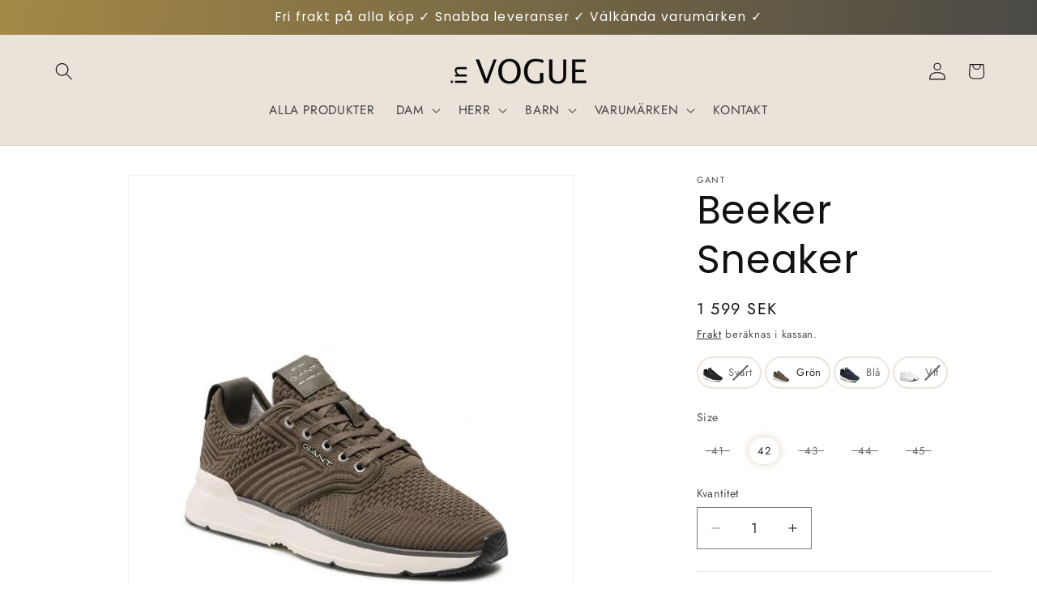

--- FILE ---
content_type: text/html; charset=utf-8
request_url: https://invogue.se/products/beeker-sneaker-1
body_size: 41928
content:
<!doctype html>
<html class="js" lang="sv">
  <head>
    <meta charset="utf-8">
    <meta http-equiv="X-UA-Compatible" content="IE=edge">
    <meta name="viewport" content="width=device-width,initial-scale=1">
    <meta name="theme-color" content="">
    <link rel="canonical" href="https://invogue.se/products/beeker-sneaker-1"><link rel="icon" type="image/png" href="//invogue.se/cdn/shop/files/in-vogue-symbol-black.png?crop=center&height=32&v=1680261139&width=32"><link rel="preconnect" href="https://fonts.shopifycdn.com" crossorigin><title>
      Beeker Sneaker
 &ndash; in VOGUE</title>

    
      <meta name="description" content="Beeker sneakern är i en slimmad löparmodell med en ovandel i monokrom 3D-stickning med skinndetaljer. Skorna har en diskret broderi, rejäl gummisula, tygfoder och en innersula i återvunnet minnesskum för extra stöd.Produktinformation: Tå: RundKlack/sula: PlattStängning: SnörningSulans höjd: 3 cm Material: Yttermaterial">
    

    

<meta property="og:site_name" content="in VOGUE">
<meta property="og:url" content="https://invogue.se/products/beeker-sneaker-1">
<meta property="og:title" content="Beeker Sneaker">
<meta property="og:type" content="product">
<meta property="og:description" content="Beeker sneakern är i en slimmad löparmodell med en ovandel i monokrom 3D-stickning med skinndetaljer. Skorna har en diskret broderi, rejäl gummisula, tygfoder och en innersula i återvunnet minnesskum för extra stöd.Produktinformation: Tå: RundKlack/sula: PlattStängning: SnörningSulans höjd: 3 cm Material: Yttermaterial"><meta property="og:image" content="http://invogue.se/cdn/shop/files/26638865-G706ivygreenblack.jpg?v=1685196628">
  <meta property="og:image:secure_url" content="https://invogue.se/cdn/shop/files/26638865-G706ivygreenblack.jpg?v=1685196628">
  <meta property="og:image:width" content="700">
  <meta property="og:image:height" content="700"><meta property="og:price:amount" content="1,599">
  <meta property="og:price:currency" content="SEK"><meta name="twitter:card" content="summary_large_image">
<meta name="twitter:title" content="Beeker Sneaker">
<meta name="twitter:description" content="Beeker sneakern är i en slimmad löparmodell med en ovandel i monokrom 3D-stickning med skinndetaljer. Skorna har en diskret broderi, rejäl gummisula, tygfoder och en innersula i återvunnet minnesskum för extra stöd.Produktinformation: Tå: RundKlack/sula: PlattStängning: SnörningSulans höjd: 3 cm Material: Yttermaterial">


    <script src="//invogue.se/cdn/shop/t/11/assets/constants.js?v=132983761750457495441757340472" defer="defer"></script>
    <script src="//invogue.se/cdn/shop/t/11/assets/pubsub.js?v=25310214064522200911757340473" defer="defer"></script>
    <script src="//invogue.se/cdn/shop/t/11/assets/global.js?v=7301445359237545521757340472" defer="defer"></script>
    <script src="//invogue.se/cdn/shop/t/11/assets/details-disclosure.js?v=13653116266235556501757340472" defer="defer"></script>
    <script src="//invogue.se/cdn/shop/t/11/assets/details-modal.js?v=25581673532751508451757340472" defer="defer"></script>
    <script src="//invogue.se/cdn/shop/t/11/assets/search-form.js?v=133129549252120666541757340473" defer="defer"></script><script src="//invogue.se/cdn/shop/t/11/assets/animations.js?v=88693664871331136111757340472" defer="defer"></script><script>window.performance && window.performance.mark && window.performance.mark('shopify.content_for_header.start');</script><meta name="google-site-verification" content="AGiRi37UQNgjSglRvDYbX6qNMa6RM3lNlId6RGbNup0">
<meta id="shopify-digital-wallet" name="shopify-digital-wallet" content="/72625094997/digital_wallets/dialog">
<link rel="alternate" type="application/json+oembed" href="https://invogue.se/products/beeker-sneaker-1.oembed">
<script async="async" src="/checkouts/internal/preloads.js?locale=sv-SE"></script>
<script id="shopify-features" type="application/json">{"accessToken":"c5fb2e82fcd1d26997646cce44efb4d7","betas":["rich-media-storefront-analytics"],"domain":"invogue.se","predictiveSearch":true,"shopId":72625094997,"locale":"sv"}</script>
<script>var Shopify = Shopify || {};
Shopify.shop = "in-vogue-8874.myshopify.com";
Shopify.locale = "sv";
Shopify.currency = {"active":"SEK","rate":"1.0"};
Shopify.country = "SE";
Shopify.theme = {"name":"Hösten 2025","id":185735250261,"schema_name":"Dawn","schema_version":"15.4.0","theme_store_id":887,"role":"main"};
Shopify.theme.handle = "null";
Shopify.theme.style = {"id":null,"handle":null};
Shopify.cdnHost = "invogue.se/cdn";
Shopify.routes = Shopify.routes || {};
Shopify.routes.root = "/";</script>
<script type="module">!function(o){(o.Shopify=o.Shopify||{}).modules=!0}(window);</script>
<script>!function(o){function n(){var o=[];function n(){o.push(Array.prototype.slice.apply(arguments))}return n.q=o,n}var t=o.Shopify=o.Shopify||{};t.loadFeatures=n(),t.autoloadFeatures=n()}(window);</script>
<script id="shop-js-analytics" type="application/json">{"pageType":"product"}</script>
<script defer="defer" async type="module" src="//invogue.se/cdn/shopifycloud/shop-js/modules/v2/client.init-shop-cart-sync_D51RTnKt.sv.esm.js"></script>
<script defer="defer" async type="module" src="//invogue.se/cdn/shopifycloud/shop-js/modules/v2/chunk.common_dmzdNcGn.esm.js"></script>
<script defer="defer" async type="module" src="//invogue.se/cdn/shopifycloud/shop-js/modules/v2/chunk.modal_D9odvy2b.esm.js"></script>
<script type="module">
  await import("//invogue.se/cdn/shopifycloud/shop-js/modules/v2/client.init-shop-cart-sync_D51RTnKt.sv.esm.js");
await import("//invogue.se/cdn/shopifycloud/shop-js/modules/v2/chunk.common_dmzdNcGn.esm.js");
await import("//invogue.se/cdn/shopifycloud/shop-js/modules/v2/chunk.modal_D9odvy2b.esm.js");

  window.Shopify.SignInWithShop?.initShopCartSync?.({"fedCMEnabled":true,"windoidEnabled":true});

</script>
<script id="__st">var __st={"a":72625094997,"offset":3600,"reqid":"e42ee06e-ab2f-4a11-ae73-fbb5018ba470-1769783701","pageurl":"invogue.se\/products\/beeker-sneaker-1","u":"ff03904eb7e7","p":"product","rtyp":"product","rid":8617112731989};</script>
<script>window.ShopifyPaypalV4VisibilityTracking = true;</script>
<script id="captcha-bootstrap">!function(){'use strict';const t='contact',e='account',n='new_comment',o=[[t,t],['blogs',n],['comments',n],[t,'customer']],c=[[e,'customer_login'],[e,'guest_login'],[e,'recover_customer_password'],[e,'create_customer']],r=t=>t.map((([t,e])=>`form[action*='/${t}']:not([data-nocaptcha='true']) input[name='form_type'][value='${e}']`)).join(','),a=t=>()=>t?[...document.querySelectorAll(t)].map((t=>t.form)):[];function s(){const t=[...o],e=r(t);return a(e)}const i='password',u='form_key',d=['recaptcha-v3-token','g-recaptcha-response','h-captcha-response',i],f=()=>{try{return window.sessionStorage}catch{return}},m='__shopify_v',_=t=>t.elements[u];function p(t,e,n=!1){try{const o=window.sessionStorage,c=JSON.parse(o.getItem(e)),{data:r}=function(t){const{data:e,action:n}=t;return t[m]||n?{data:e,action:n}:{data:t,action:n}}(c);for(const[e,n]of Object.entries(r))t.elements[e]&&(t.elements[e].value=n);n&&o.removeItem(e)}catch(o){console.error('form repopulation failed',{error:o})}}const l='form_type',E='cptcha';function T(t){t.dataset[E]=!0}const w=window,h=w.document,L='Shopify',v='ce_forms',y='captcha';let A=!1;((t,e)=>{const n=(g='f06e6c50-85a8-45c8-87d0-21a2b65856fe',I='https://cdn.shopify.com/shopifycloud/storefront-forms-hcaptcha/ce_storefront_forms_captcha_hcaptcha.v1.5.2.iife.js',D={infoText:'Skyddas av hCaptcha',privacyText:'Integritet',termsText:'Villkor'},(t,e,n)=>{const o=w[L][v],c=o.bindForm;if(c)return c(t,g,e,D).then(n);var r;o.q.push([[t,g,e,D],n]),r=I,A||(h.body.append(Object.assign(h.createElement('script'),{id:'captcha-provider',async:!0,src:r})),A=!0)});var g,I,D;w[L]=w[L]||{},w[L][v]=w[L][v]||{},w[L][v].q=[],w[L][y]=w[L][y]||{},w[L][y].protect=function(t,e){n(t,void 0,e),T(t)},Object.freeze(w[L][y]),function(t,e,n,w,h,L){const[v,y,A,g]=function(t,e,n){const i=e?o:[],u=t?c:[],d=[...i,...u],f=r(d),m=r(i),_=r(d.filter((([t,e])=>n.includes(e))));return[a(f),a(m),a(_),s()]}(w,h,L),I=t=>{const e=t.target;return e instanceof HTMLFormElement?e:e&&e.form},D=t=>v().includes(t);t.addEventListener('submit',(t=>{const e=I(t);if(!e)return;const n=D(e)&&!e.dataset.hcaptchaBound&&!e.dataset.recaptchaBound,o=_(e),c=g().includes(e)&&(!o||!o.value);(n||c)&&t.preventDefault(),c&&!n&&(function(t){try{if(!f())return;!function(t){const e=f();if(!e)return;const n=_(t);if(!n)return;const o=n.value;o&&e.removeItem(o)}(t);const e=Array.from(Array(32),(()=>Math.random().toString(36)[2])).join('');!function(t,e){_(t)||t.append(Object.assign(document.createElement('input'),{type:'hidden',name:u})),t.elements[u].value=e}(t,e),function(t,e){const n=f();if(!n)return;const o=[...t.querySelectorAll(`input[type='${i}']`)].map((({name:t})=>t)),c=[...d,...o],r={};for(const[a,s]of new FormData(t).entries())c.includes(a)||(r[a]=s);n.setItem(e,JSON.stringify({[m]:1,action:t.action,data:r}))}(t,e)}catch(e){console.error('failed to persist form',e)}}(e),e.submit())}));const S=(t,e)=>{t&&!t.dataset[E]&&(n(t,e.some((e=>e===t))),T(t))};for(const o of['focusin','change'])t.addEventListener(o,(t=>{const e=I(t);D(e)&&S(e,y())}));const B=e.get('form_key'),M=e.get(l),P=B&&M;t.addEventListener('DOMContentLoaded',(()=>{const t=y();if(P)for(const e of t)e.elements[l].value===M&&p(e,B);[...new Set([...A(),...v().filter((t=>'true'===t.dataset.shopifyCaptcha))])].forEach((e=>S(e,t)))}))}(h,new URLSearchParams(w.location.search),n,t,e,['guest_login'])})(!0,!0)}();</script>
<script integrity="sha256-4kQ18oKyAcykRKYeNunJcIwy7WH5gtpwJnB7kiuLZ1E=" data-source-attribution="shopify.loadfeatures" defer="defer" src="//invogue.se/cdn/shopifycloud/storefront/assets/storefront/load_feature-a0a9edcb.js" crossorigin="anonymous"></script>
<script data-source-attribution="shopify.dynamic_checkout.dynamic.init">var Shopify=Shopify||{};Shopify.PaymentButton=Shopify.PaymentButton||{isStorefrontPortableWallets:!0,init:function(){window.Shopify.PaymentButton.init=function(){};var t=document.createElement("script");t.src="https://invogue.se/cdn/shopifycloud/portable-wallets/latest/portable-wallets.sv.js",t.type="module",document.head.appendChild(t)}};
</script>
<script data-source-attribution="shopify.dynamic_checkout.buyer_consent">
  function portableWalletsHideBuyerConsent(e){var t=document.getElementById("shopify-buyer-consent"),n=document.getElementById("shopify-subscription-policy-button");t&&n&&(t.classList.add("hidden"),t.setAttribute("aria-hidden","true"),n.removeEventListener("click",e))}function portableWalletsShowBuyerConsent(e){var t=document.getElementById("shopify-buyer-consent"),n=document.getElementById("shopify-subscription-policy-button");t&&n&&(t.classList.remove("hidden"),t.removeAttribute("aria-hidden"),n.addEventListener("click",e))}window.Shopify?.PaymentButton&&(window.Shopify.PaymentButton.hideBuyerConsent=portableWalletsHideBuyerConsent,window.Shopify.PaymentButton.showBuyerConsent=portableWalletsShowBuyerConsent);
</script>
<script>
  function portableWalletsCleanup(e){e&&e.src&&console.error("Failed to load portable wallets script "+e.src);var t=document.querySelectorAll("shopify-accelerated-checkout .shopify-payment-button__skeleton, shopify-accelerated-checkout-cart .wallet-cart-button__skeleton"),e=document.getElementById("shopify-buyer-consent");for(let e=0;e<t.length;e++)t[e].remove();e&&e.remove()}function portableWalletsNotLoadedAsModule(e){e instanceof ErrorEvent&&"string"==typeof e.message&&e.message.includes("import.meta")&&"string"==typeof e.filename&&e.filename.includes("portable-wallets")&&(window.removeEventListener("error",portableWalletsNotLoadedAsModule),window.Shopify.PaymentButton.failedToLoad=e,"loading"===document.readyState?document.addEventListener("DOMContentLoaded",window.Shopify.PaymentButton.init):window.Shopify.PaymentButton.init())}window.addEventListener("error",portableWalletsNotLoadedAsModule);
</script>

<script type="module" src="https://invogue.se/cdn/shopifycloud/portable-wallets/latest/portable-wallets.sv.js" onError="portableWalletsCleanup(this)" crossorigin="anonymous"></script>
<script nomodule>
  document.addEventListener("DOMContentLoaded", portableWalletsCleanup);
</script>

<script id='scb4127' type='text/javascript' async='' src='https://invogue.se/cdn/shopifycloud/privacy-banner/storefront-banner.js'></script><link id="shopify-accelerated-checkout-styles" rel="stylesheet" media="screen" href="https://invogue.se/cdn/shopifycloud/portable-wallets/latest/accelerated-checkout-backwards-compat.css" crossorigin="anonymous">
<style id="shopify-accelerated-checkout-cart">
        #shopify-buyer-consent {
  margin-top: 1em;
  display: inline-block;
  width: 100%;
}

#shopify-buyer-consent.hidden {
  display: none;
}

#shopify-subscription-policy-button {
  background: none;
  border: none;
  padding: 0;
  text-decoration: underline;
  font-size: inherit;
  cursor: pointer;
}

#shopify-subscription-policy-button::before {
  box-shadow: none;
}

      </style>
<script id="sections-script" data-sections="header" defer="defer" src="//invogue.se/cdn/shop/t/11/compiled_assets/scripts.js?v=3888"></script>
<script>window.performance && window.performance.mark && window.performance.mark('shopify.content_for_header.end');</script>


    <style data-shopify>
      @font-face {
  font-family: Jost;
  font-weight: 400;
  font-style: normal;
  font-display: swap;
  src: url("//invogue.se/cdn/fonts/jost/jost_n4.d47a1b6347ce4a4c9f437608011273009d91f2b7.woff2") format("woff2"),
       url("//invogue.se/cdn/fonts/jost/jost_n4.791c46290e672b3f85c3d1c651ef2efa3819eadd.woff") format("woff");
}

      @font-face {
  font-family: Jost;
  font-weight: 700;
  font-style: normal;
  font-display: swap;
  src: url("//invogue.se/cdn/fonts/jost/jost_n7.921dc18c13fa0b0c94c5e2517ffe06139c3615a3.woff2") format("woff2"),
       url("//invogue.se/cdn/fonts/jost/jost_n7.cbfc16c98c1e195f46c536e775e4e959c5f2f22b.woff") format("woff");
}

      @font-face {
  font-family: Jost;
  font-weight: 400;
  font-style: italic;
  font-display: swap;
  src: url("//invogue.se/cdn/fonts/jost/jost_i4.b690098389649750ada222b9763d55796c5283a5.woff2") format("woff2"),
       url("//invogue.se/cdn/fonts/jost/jost_i4.fd766415a47e50b9e391ae7ec04e2ae25e7e28b0.woff") format("woff");
}

      @font-face {
  font-family: Jost;
  font-weight: 700;
  font-style: italic;
  font-display: swap;
  src: url("//invogue.se/cdn/fonts/jost/jost_i7.d8201b854e41e19d7ed9b1a31fe4fe71deea6d3f.woff2") format("woff2"),
       url("//invogue.se/cdn/fonts/jost/jost_i7.eae515c34e26b6c853efddc3fc0c552e0de63757.woff") format("woff");
}

      @font-face {
  font-family: Poppins;
  font-weight: 400;
  font-style: normal;
  font-display: swap;
  src: url("//invogue.se/cdn/fonts/poppins/poppins_n4.0ba78fa5af9b0e1a374041b3ceaadf0a43b41362.woff2") format("woff2"),
       url("//invogue.se/cdn/fonts/poppins/poppins_n4.214741a72ff2596839fc9760ee7a770386cf16ca.woff") format("woff");
}


      
        :root,
        .color-scheme-1 {
          --color-background: 255,255,255;
        
          --gradient-background: #ffffff;
        

        

        --color-foreground: 17,17,17;
        --color-background-contrast: 191,191,191;
        --color-shadow: 17,17,17;
        --color-button: 17,17,17;
        --color-button-text: 255,255,255;
        --color-secondary-button: 255,255,255;
        --color-secondary-button-text: 17,17,17;
        --color-link: 17,17,17;
        --color-badge-foreground: 17,17,17;
        --color-badge-background: 255,255,255;
        --color-badge-border: 17,17,17;
        --payment-terms-background-color: rgb(255 255 255);
      }
      
        
        .color-scheme-2 {
          --color-background: 234,227,217;
        
          --gradient-background: #eae3d9;
        

        

        --color-foreground: 17,17,17;
        --color-background-contrast: 189,166,135;
        --color-shadow: 17,17,17;
        --color-button: 17,17,17;
        --color-button-text: 234,227,217;
        --color-secondary-button: 234,227,217;
        --color-secondary-button-text: 17,17,17;
        --color-link: 17,17,17;
        --color-badge-foreground: 17,17,17;
        --color-badge-background: 234,227,217;
        --color-badge-border: 17,17,17;
        --payment-terms-background-color: rgb(234 227 217);
      }
      
        
        .color-scheme-3 {
          --color-background: 17,17,17;
        
          --gradient-background: #111111;
        

        

        --color-foreground: 255,255,255;
        --color-background-contrast: 145,145,145;
        --color-shadow: 17,17,17;
        --color-button: 255,255,255;
        --color-button-text: 17,17,17;
        --color-secondary-button: 17,17,17;
        --color-secondary-button-text: 255,255,255;
        --color-link: 255,255,255;
        --color-badge-foreground: 255,255,255;
        --color-badge-background: 17,17,17;
        --color-badge-border: 255,255,255;
        --payment-terms-background-color: rgb(17 17 17);
      }
      
        
        .color-scheme-4 {
          --color-background: 17,17,17;
        
          --gradient-background: linear-gradient(277deg, rgba(69, 69, 69, 1), rgba(163, 136, 70, 1) 99%);
        

        

        --color-foreground: 255,255,255;
        --color-background-contrast: 145,145,145;
        --color-shadow: 17,17,17;
        --color-button: 255,255,255;
        --color-button-text: 17,17,17;
        --color-secondary-button: 17,17,17;
        --color-secondary-button-text: 255,255,255;
        --color-link: 255,255,255;
        --color-badge-foreground: 255,255,255;
        --color-badge-background: 17,17,17;
        --color-badge-border: 255,255,255;
        --payment-terms-background-color: rgb(17 17 17);
      }
      
        
        .color-scheme-5 {
          --color-background: 17,17,17;
        
          --gradient-background: linear-gradient(127deg, rgba(17, 17, 17, 1) 11%, rgba(91, 82, 88, 1) 81%);
        

        

        --color-foreground: 255,255,255;
        --color-background-contrast: 145,145,145;
        --color-shadow: 17,17,17;
        --color-button: 255,255,255;
        --color-button-text: 17,17,17;
        --color-secondary-button: 17,17,17;
        --color-secondary-button-text: 255,255,255;
        --color-link: 255,255,255;
        --color-badge-foreground: 255,255,255;
        --color-badge-background: 17,17,17;
        --color-badge-border: 255,255,255;
        --payment-terms-background-color: rgb(17 17 17);
      }
      
        
        .color-scheme-8558f516-851d-4baa-a2bf-1506782e694e {
          --color-background: 234,227,217;
        
          --gradient-background: #eae3d9;
        

        

        --color-foreground: 255,255,255;
        --color-background-contrast: 189,166,135;
        --color-shadow: 17,17,17;
        --color-button: 17,17,17;
        --color-button-text: 255,255,255;
        --color-secondary-button: 234,227,217;
        --color-secondary-button-text: 255,255,255;
        --color-link: 255,255,255;
        --color-badge-foreground: 255,255,255;
        --color-badge-background: 234,227,217;
        --color-badge-border: 255,255,255;
        --payment-terms-background-color: rgb(234 227 217);
      }
      

      body, .color-scheme-1, .color-scheme-2, .color-scheme-3, .color-scheme-4, .color-scheme-5, .color-scheme-8558f516-851d-4baa-a2bf-1506782e694e {
        color: rgba(var(--color-foreground), 0.75);
        background-color: rgb(var(--color-background));
      }

      :root {
        --font-body-family: Jost, sans-serif;
        --font-body-style: normal;
        --font-body-weight: 400;
        --font-body-weight-bold: 700;

        --font-heading-family: Poppins, sans-serif;
        --font-heading-style: normal;
        --font-heading-weight: 400;

        --font-body-scale: 1.1;
        --font-heading-scale: 1.0909090909090908;

        --media-padding: px;
        --media-border-opacity: 0.05;
        --media-border-width: 1px;
        --media-radius: 0px;
        --media-shadow-opacity: 0.0;
        --media-shadow-horizontal-offset: 0px;
        --media-shadow-vertical-offset: 4px;
        --media-shadow-blur-radius: 5px;
        --media-shadow-visible: 0;

        --page-width: 120rem;
        --page-width-margin: 0rem;

        --product-card-image-padding: 0.0rem;
        --product-card-corner-radius: 0.0rem;
        --product-card-text-alignment: left;
        --product-card-border-width: 0.0rem;
        --product-card-border-opacity: 0.1;
        --product-card-shadow-opacity: 0.0;
        --product-card-shadow-visible: 0;
        --product-card-shadow-horizontal-offset: 0.0rem;
        --product-card-shadow-vertical-offset: 0.4rem;
        --product-card-shadow-blur-radius: 0.5rem;

        --collection-card-image-padding: 0.0rem;
        --collection-card-corner-radius: 0.0rem;
        --collection-card-text-alignment: left;
        --collection-card-border-width: 0.0rem;
        --collection-card-border-opacity: 0.1;
        --collection-card-shadow-opacity: 0.0;
        --collection-card-shadow-visible: 0;
        --collection-card-shadow-horizontal-offset: 0.0rem;
        --collection-card-shadow-vertical-offset: 0.4rem;
        --collection-card-shadow-blur-radius: 0.5rem;

        --blog-card-image-padding: 0.0rem;
        --blog-card-corner-radius: 0.0rem;
        --blog-card-text-alignment: left;
        --blog-card-border-width: 0.0rem;
        --blog-card-border-opacity: 0.1;
        --blog-card-shadow-opacity: 0.0;
        --blog-card-shadow-visible: 0;
        --blog-card-shadow-horizontal-offset: 0.0rem;
        --blog-card-shadow-vertical-offset: 0.4rem;
        --blog-card-shadow-blur-radius: 0.5rem;

        --badge-corner-radius: 4.0rem;

        --popup-border-width: 1px;
        --popup-border-opacity: 0.1;
        --popup-corner-radius: 0px;
        --popup-shadow-opacity: 0.0;
        --popup-shadow-horizontal-offset: 0px;
        --popup-shadow-vertical-offset: 4px;
        --popup-shadow-blur-radius: 5px;

        --drawer-border-width: 1px;
        --drawer-border-opacity: 0.1;
        --drawer-shadow-opacity: 0.0;
        --drawer-shadow-horizontal-offset: 0px;
        --drawer-shadow-vertical-offset: 4px;
        --drawer-shadow-blur-radius: 5px;

        --spacing-sections-desktop: 0px;
        --spacing-sections-mobile: 0px;

        --grid-desktop-vertical-spacing: 8px;
        --grid-desktop-horizontal-spacing: 8px;
        --grid-mobile-vertical-spacing: 4px;
        --grid-mobile-horizontal-spacing: 4px;

        --text-boxes-border-opacity: 0.1;
        --text-boxes-border-width: 0px;
        --text-boxes-radius: 0px;
        --text-boxes-shadow-opacity: 0.0;
        --text-boxes-shadow-visible: 0;
        --text-boxes-shadow-horizontal-offset: 0px;
        --text-boxes-shadow-vertical-offset: 4px;
        --text-boxes-shadow-blur-radius: 5px;

        --buttons-radius: 0px;
        --buttons-radius-outset: 0px;
        --buttons-border-width: 1px;
        --buttons-border-opacity: 1.0;
        --buttons-shadow-opacity: 0.0;
        --buttons-shadow-visible: 0;
        --buttons-shadow-horizontal-offset: 4px;
        --buttons-shadow-vertical-offset: 4px;
        --buttons-shadow-blur-radius: 0px;
        --buttons-border-offset: 0px;

        --inputs-radius: 0px;
        --inputs-border-width: 1px;
        --inputs-border-opacity: 0.55;
        --inputs-shadow-opacity: 0.0;
        --inputs-shadow-horizontal-offset: 0px;
        --inputs-margin-offset: 0px;
        --inputs-shadow-vertical-offset: 4px;
        --inputs-shadow-blur-radius: 5px;
        --inputs-radius-outset: 0px;

        --variant-pills-radius: 40px;
        --variant-pills-border-width: 1px;
        --variant-pills-border-opacity: 0.55;
        --variant-pills-shadow-opacity: 0.0;
        --variant-pills-shadow-horizontal-offset: 0px;
        --variant-pills-shadow-vertical-offset: 4px;
        --variant-pills-shadow-blur-radius: 5px;
      }

      *,
      *::before,
      *::after {
        box-sizing: inherit;
      }

      html {
        box-sizing: border-box;
        font-size: calc(var(--font-body-scale) * 62.5%);
        height: 100%;
      }

      body {
        display: grid;
        grid-template-rows: auto auto 1fr auto;
        grid-template-columns: 100%;
        min-height: 100%;
        margin: 0;
        font-size: 1.5rem;
        letter-spacing: 0.06rem;
        line-height: calc(1 + 0.8 / var(--font-body-scale));
        font-family: var(--font-body-family);
        font-style: var(--font-body-style);
        font-weight: var(--font-body-weight);
      }

      @media screen and (min-width: 750px) {
        body {
          font-size: 1.6rem;
        }
      }
    </style>

    <link href="//invogue.se/cdn/shop/t/11/assets/base.css?v=159841507637079171801757340472" rel="stylesheet" type="text/css" media="all" />
    <link rel="stylesheet" href="//invogue.se/cdn/shop/t/11/assets/component-cart-items.css?v=13033300910818915211757340472" media="print" onload="this.media='all'">
      <link rel="preload" as="font" href="//invogue.se/cdn/fonts/jost/jost_n4.d47a1b6347ce4a4c9f437608011273009d91f2b7.woff2" type="font/woff2" crossorigin>
      

      <link rel="preload" as="font" href="//invogue.se/cdn/fonts/poppins/poppins_n4.0ba78fa5af9b0e1a374041b3ceaadf0a43b41362.woff2" type="font/woff2" crossorigin>
      
<link
        rel="stylesheet"
        href="//invogue.se/cdn/shop/t/11/assets/component-predictive-search.css?v=118923337488134913561757340472"
        media="print"
        onload="this.media='all'"
      ><script>
      if (Shopify.designMode) {
        document.documentElement.classList.add('shopify-design-mode');
      }
    </script>
  <!-- BEGIN app block: shopify://apps/swatch-king/blocks/variant-swatch-king/0850b1e4-ba30-4a0d-a8f4-f9a939276d7d -->


















































  <script>
    window.vsk_data = function(){
      return {
        "block_collection_settings": {"alignment":"left","enable":true,"swatch_location":"After price","switch_on_hover":true,"preselect_variant":false,"current_template":"product"},
        "currency": "SEK",
        "currency_symbol": "kr",
        "primary_locale": "sv",
        "localized_string": {},
        "app_setting_styles": {"products_swatch_presentation":{"slide_left_button_svg":"","slide_right_button_svg":""},"collections_swatch_presentation":{"minified":false,"minified_products":false,"minified_template":"+{count}","slide_left_button_svg":"","minified_display_count":[3,6],"slide_right_button_svg":""}},
        "app_setting": {"display_logs":true,"default_preset":535263,"pre_hide_strategy":"hide-all-theme-selectors","swatch_url_source":"cdn","product_data_source":"storefront","data_url_source":"cdn","new_script":true},
        "app_setting_config": {"app_execution_strategy":"all","collections_options_disabled":null,"default_swatch_image":"","do_not_select_an_option":{"text":"Select a {{ option_name }}","status":true,"control_add_to_cart":true,"allow_virtual_trigger":true,"make_a_selection_text":"Select a {{ option_name }}","auto_select_options_list":[]},"history_free_group_navigation":false,"notranslate":false,"products_options_disabled":null,"size_chart":{"type":"theme","labels":"size,sizes,taille,größe,tamanho,tamaño,koko,サイズ","position":"right","size_chart_app":"","size_chart_app_css":"","size_chart_app_selector":""},"session_storage_timeout_seconds":60,"enable_swatch":{"cart":{"enable_on_cart_product_grid":true,"enable_on_cart_featured_product":true},"home":{"enable_on_home_product_grid":true,"enable_on_home_featured_product":true},"pages":{"enable_on_custom_product_grid":true,"enable_on_custom_featured_product":true},"article":{"enable_on_article_product_grid":true,"enable_on_article_featured_product":true},"products":{"enable_on_main_product":true,"enable_on_product_grid":true},"collections":{"enable_on_collection_quick_view":true,"enable_on_collection_product_grid":true},"list_collections":{"enable_on_list_collection_quick_view":true,"enable_on_list_collection_product_grid":true}},"product_template":{"group_swatches":true,"variant_swatches":true},"product_batch_size":250,"use_optimized_urls":true,"enable_error_tracking":true,"enable_event_tracking":false,"preset_badge":{"order":[{"name":"sold_out","order":0},{"name":"sale","order":1},{"name":"new","order":2}],"new_badge_text":"NEW","new_badge_color":"#FFFFFF","sale_badge_text":"SALE","sale_badge_color":"#FFFFFF","new_badge_bg_color":"#121212D1","sale_badge_bg_color":"#D91C01D1","sold_out_badge_text":"SOLD OUT","sold_out_badge_color":"#FFFFFF","new_show_when_all_same":false,"sale_show_when_all_same":false,"sold_out_badge_bg_color":"#BBBBBBD1","new_product_max_duration":90,"sold_out_show_when_all_same":false,"min_price_diff_for_sale_badge":5}},
        "theme_settings_map": {"178964234581":49819,"182271115605":49819,"147309887829":49819,"147447972181":49819,"149412086101":49819,"172873122133":49819,"185735250261":49819},
        "theme_settings": {"49819":{"id":49819,"configurations":{"products":{"theme_type":"dawn","swatch_root":{"position":"before","selector":"variant-selects, variant-radios, [class*=\"product-form__noscript-wrapper\"]","groups_selector":"","section_selector":".product.grid,.featured-product","secondary_position":"","secondary_selector":"","use_section_as_root":true},"option_selectors":"variant-selects select, variant-radios input, variant-selects input","selectors_to_hide":["variant-radios","variant-selects"],"json_data_selector":"","add_to_cart_selector":"[name=\"add\"]","custom_button_params":{"data":[{"value_attribute":"data-value","option_attribute":"data-name"}],"selected_selector":".active"},"option_index_attributes":["data-index","data-option-position","data-object","data-product-option","data-option-index","name"],"add_to_cart_text_selector":"[name=\"add\"]\u003espan","selectors_to_hide_override":"","add_to_cart_enabled_classes":"","add_to_cart_disabled_classes":""},"collections":{"grid_updates":[{"name":"Sold out","template":"\u003cdiv class=\"card__badge\" {{ display_on_sold_out }}\u003e\u003cspan class=\"badge badge--bottom-left color-inverse\"\u003eSold out\u003c\/span\u003e\u003c\/div\u003e","display_position":"bottom","display_selector":".card__inner","element_selector":".card__badge .color-inverse"},{"name":"On Sale","template":"\u003cdiv class=\"card__badge bottom left\" {{ display_on_available }} {{ display_on_sale }}\u003e\n  \u003cspan class=\"badge badge--bottom-left color-accent-2\"\u003eSale\u003c\/span\u003e\n\u003c\/div\u003e","display_position":"replace","display_selector":".card__badge.bottom.left","element_selector":""},{"name":"price","template":"\u003cdiv class=\"price price--on-sale\"\u003e\n\u003cspan class=\"price-item price-item--regular\" {{display_on_sale}}\u003e{{compare_at_price_with_format}}\u003c\/span\u003e\n\u003cspan {display_on_sale}\u003e\u0026nbsp\u003c\/span\u003e\n\u003cspan class=\"price-item price-item--sale\" \u003e{price_with_format}\u003c\/span\u003e\n\u003c\/div\u003e","display_position":"replace","display_selector":".price","element_selector":""},{"name":"Vendor","template":"{{vendor}}","display_position":"replace","display_selector":".caption-with-letter-spacing","element_selector":""}],"data_selectors":{"url":"a","title":".card\u003e.card__content .card__information .card__heading a","attributes":[],"form_input":"[name=\"id\"]","featured_image":"img:nth-child(1)","secondary_image":"img:nth-child(2)"},"attribute_updates":[{"selector":null,"template":null,"attribute":null}],"selectors_to_hide":[],"json_data_selector":"[sa-swatch-json]","swatch_root_selector":".collection .grid__item .card-wrapper, .product-recommendations .grid__item .card-wrapper, .collage__item--product","swatch_display_options":[{"label":"After image","position":"after","selector":".card-wrapper .card__inner"},{"label":"After price","position":"after","selector":".price"},{"label":"After title","position":"after","selector":".card-information__text"}]}},"settings":{"products":{"handleize":false,"init_deferred":false,"label_split_symbol":":","size_chart_selector":"","persist_group_variant":true,"hide_single_value_option":"all"},"collections":{"layer_index":2,"display_label":false,"continuous_lookup":3000,"json_data_from_api":true,"label_split_symbol":"-","price_trailing_zeroes":true,"hide_single_value_option":"none"}},"custom_scripts":[],"custom_css":"[swatch-generated] .card__information {overflow: auto;}","theme_store_ids":[887],"schema_theme_names":["Dawn"],"pre_hide_css_code":null},"49819":{"id":49819,"configurations":{"products":{"theme_type":"dawn","swatch_root":{"position":"before","selector":"variant-selects, variant-radios, [class*=\"product-form__noscript-wrapper\"]","groups_selector":"","section_selector":".product.grid,.featured-product","secondary_position":"","secondary_selector":"","use_section_as_root":true},"option_selectors":"variant-selects select, variant-radios input, variant-selects input","selectors_to_hide":["variant-radios","variant-selects"],"json_data_selector":"","add_to_cart_selector":"[name=\"add\"]","custom_button_params":{"data":[{"value_attribute":"data-value","option_attribute":"data-name"}],"selected_selector":".active"},"option_index_attributes":["data-index","data-option-position","data-object","data-product-option","data-option-index","name"],"add_to_cart_text_selector":"[name=\"add\"]\u003espan","selectors_to_hide_override":"","add_to_cart_enabled_classes":"","add_to_cart_disabled_classes":""},"collections":{"grid_updates":[{"name":"Sold out","template":"\u003cdiv class=\"card__badge\" {{ display_on_sold_out }}\u003e\u003cspan class=\"badge badge--bottom-left color-inverse\"\u003eSold out\u003c\/span\u003e\u003c\/div\u003e","display_position":"bottom","display_selector":".card__inner","element_selector":".card__badge .color-inverse"},{"name":"On Sale","template":"\u003cdiv class=\"card__badge bottom left\" {{ display_on_available }} {{ display_on_sale }}\u003e\n  \u003cspan class=\"badge badge--bottom-left color-accent-2\"\u003eSale\u003c\/span\u003e\n\u003c\/div\u003e","display_position":"replace","display_selector":".card__badge.bottom.left","element_selector":""},{"name":"price","template":"\u003cdiv class=\"price price--on-sale\"\u003e\n\u003cspan class=\"price-item price-item--regular\" {{display_on_sale}}\u003e{{compare_at_price_with_format}}\u003c\/span\u003e\n\u003cspan {display_on_sale}\u003e\u0026nbsp\u003c\/span\u003e\n\u003cspan class=\"price-item price-item--sale\" \u003e{price_with_format}\u003c\/span\u003e\n\u003c\/div\u003e","display_position":"replace","display_selector":".price","element_selector":""},{"name":"Vendor","template":"{{vendor}}","display_position":"replace","display_selector":".caption-with-letter-spacing","element_selector":""}],"data_selectors":{"url":"a","title":".card\u003e.card__content .card__information .card__heading a","attributes":[],"form_input":"[name=\"id\"]","featured_image":"img:nth-child(1)","secondary_image":"img:nth-child(2)"},"attribute_updates":[{"selector":null,"template":null,"attribute":null}],"selectors_to_hide":[],"json_data_selector":"[sa-swatch-json]","swatch_root_selector":".collection .grid__item .card-wrapper, .product-recommendations .grid__item .card-wrapper, .collage__item--product","swatch_display_options":[{"label":"After image","position":"after","selector":".card-wrapper .card__inner"},{"label":"After price","position":"after","selector":".price"},{"label":"After title","position":"after","selector":".card-information__text"}]}},"settings":{"products":{"handleize":false,"init_deferred":false,"label_split_symbol":":","size_chart_selector":"","persist_group_variant":true,"hide_single_value_option":"all"},"collections":{"layer_index":2,"display_label":false,"continuous_lookup":3000,"json_data_from_api":true,"label_split_symbol":"-","price_trailing_zeroes":true,"hide_single_value_option":"none"}},"custom_scripts":[],"custom_css":"[swatch-generated] .card__information {overflow: auto;}","theme_store_ids":[887],"schema_theme_names":["Dawn"],"pre_hide_css_code":null},"49819":{"id":49819,"configurations":{"products":{"theme_type":"dawn","swatch_root":{"position":"before","selector":"variant-selects, variant-radios, [class*=\"product-form__noscript-wrapper\"]","groups_selector":"","section_selector":".product.grid,.featured-product","secondary_position":"","secondary_selector":"","use_section_as_root":true},"option_selectors":"variant-selects select, variant-radios input, variant-selects input","selectors_to_hide":["variant-radios","variant-selects"],"json_data_selector":"","add_to_cart_selector":"[name=\"add\"]","custom_button_params":{"data":[{"value_attribute":"data-value","option_attribute":"data-name"}],"selected_selector":".active"},"option_index_attributes":["data-index","data-option-position","data-object","data-product-option","data-option-index","name"],"add_to_cart_text_selector":"[name=\"add\"]\u003espan","selectors_to_hide_override":"","add_to_cart_enabled_classes":"","add_to_cart_disabled_classes":""},"collections":{"grid_updates":[{"name":"Sold out","template":"\u003cdiv class=\"card__badge\" {{ display_on_sold_out }}\u003e\u003cspan class=\"badge badge--bottom-left color-inverse\"\u003eSold out\u003c\/span\u003e\u003c\/div\u003e","display_position":"bottom","display_selector":".card__inner","element_selector":".card__badge .color-inverse"},{"name":"On Sale","template":"\u003cdiv class=\"card__badge bottom left\" {{ display_on_available }} {{ display_on_sale }}\u003e\n  \u003cspan class=\"badge badge--bottom-left color-accent-2\"\u003eSale\u003c\/span\u003e\n\u003c\/div\u003e","display_position":"replace","display_selector":".card__badge.bottom.left","element_selector":""},{"name":"price","template":"\u003cdiv class=\"price price--on-sale\"\u003e\n\u003cspan class=\"price-item price-item--regular\" {{display_on_sale}}\u003e{{compare_at_price_with_format}}\u003c\/span\u003e\n\u003cspan {display_on_sale}\u003e\u0026nbsp\u003c\/span\u003e\n\u003cspan class=\"price-item price-item--sale\" \u003e{price_with_format}\u003c\/span\u003e\n\u003c\/div\u003e","display_position":"replace","display_selector":".price","element_selector":""},{"name":"Vendor","template":"{{vendor}}","display_position":"replace","display_selector":".caption-with-letter-spacing","element_selector":""}],"data_selectors":{"url":"a","title":".card\u003e.card__content .card__information .card__heading a","attributes":[],"form_input":"[name=\"id\"]","featured_image":"img:nth-child(1)","secondary_image":"img:nth-child(2)"},"attribute_updates":[{"selector":null,"template":null,"attribute":null}],"selectors_to_hide":[],"json_data_selector":"[sa-swatch-json]","swatch_root_selector":".collection .grid__item .card-wrapper, .product-recommendations .grid__item .card-wrapper, .collage__item--product","swatch_display_options":[{"label":"After image","position":"after","selector":".card-wrapper .card__inner"},{"label":"After price","position":"after","selector":".price"},{"label":"After title","position":"after","selector":".card-information__text"}]}},"settings":{"products":{"handleize":false,"init_deferred":false,"label_split_symbol":":","size_chart_selector":"","persist_group_variant":true,"hide_single_value_option":"all"},"collections":{"layer_index":2,"display_label":false,"continuous_lookup":3000,"json_data_from_api":true,"label_split_symbol":"-","price_trailing_zeroes":true,"hide_single_value_option":"none"}},"custom_scripts":[],"custom_css":"[swatch-generated] .card__information {overflow: auto;}","theme_store_ids":[887],"schema_theme_names":["Dawn"],"pre_hide_css_code":null},"49819":{"id":49819,"configurations":{"products":{"theme_type":"dawn","swatch_root":{"position":"before","selector":"variant-selects, variant-radios, [class*=\"product-form__noscript-wrapper\"]","groups_selector":"","section_selector":".product.grid,.featured-product","secondary_position":"","secondary_selector":"","use_section_as_root":true},"option_selectors":"variant-selects select, variant-radios input, variant-selects input","selectors_to_hide":["variant-radios","variant-selects"],"json_data_selector":"","add_to_cart_selector":"[name=\"add\"]","custom_button_params":{"data":[{"value_attribute":"data-value","option_attribute":"data-name"}],"selected_selector":".active"},"option_index_attributes":["data-index","data-option-position","data-object","data-product-option","data-option-index","name"],"add_to_cart_text_selector":"[name=\"add\"]\u003espan","selectors_to_hide_override":"","add_to_cart_enabled_classes":"","add_to_cart_disabled_classes":""},"collections":{"grid_updates":[{"name":"Sold out","template":"\u003cdiv class=\"card__badge\" {{ display_on_sold_out }}\u003e\u003cspan class=\"badge badge--bottom-left color-inverse\"\u003eSold out\u003c\/span\u003e\u003c\/div\u003e","display_position":"bottom","display_selector":".card__inner","element_selector":".card__badge .color-inverse"},{"name":"On Sale","template":"\u003cdiv class=\"card__badge bottom left\" {{ display_on_available }} {{ display_on_sale }}\u003e\n  \u003cspan class=\"badge badge--bottom-left color-accent-2\"\u003eSale\u003c\/span\u003e\n\u003c\/div\u003e","display_position":"replace","display_selector":".card__badge.bottom.left","element_selector":""},{"name":"price","template":"\u003cdiv class=\"price price--on-sale\"\u003e\n\u003cspan class=\"price-item price-item--regular\" {{display_on_sale}}\u003e{{compare_at_price_with_format}}\u003c\/span\u003e\n\u003cspan {display_on_sale}\u003e\u0026nbsp\u003c\/span\u003e\n\u003cspan class=\"price-item price-item--sale\" \u003e{price_with_format}\u003c\/span\u003e\n\u003c\/div\u003e","display_position":"replace","display_selector":".price","element_selector":""},{"name":"Vendor","template":"{{vendor}}","display_position":"replace","display_selector":".caption-with-letter-spacing","element_selector":""}],"data_selectors":{"url":"a","title":".card\u003e.card__content .card__information .card__heading a","attributes":[],"form_input":"[name=\"id\"]","featured_image":"img:nth-child(1)","secondary_image":"img:nth-child(2)"},"attribute_updates":[{"selector":null,"template":null,"attribute":null}],"selectors_to_hide":[],"json_data_selector":"[sa-swatch-json]","swatch_root_selector":".collection .grid__item .card-wrapper, .product-recommendations .grid__item .card-wrapper, .collage__item--product","swatch_display_options":[{"label":"After image","position":"after","selector":".card-wrapper .card__inner"},{"label":"After price","position":"after","selector":".price"},{"label":"After title","position":"after","selector":".card-information__text"}]}},"settings":{"products":{"handleize":false,"init_deferred":false,"label_split_symbol":":","size_chart_selector":"","persist_group_variant":true,"hide_single_value_option":"all"},"collections":{"layer_index":2,"display_label":false,"continuous_lookup":3000,"json_data_from_api":true,"label_split_symbol":"-","price_trailing_zeroes":true,"hide_single_value_option":"none"}},"custom_scripts":[],"custom_css":"[swatch-generated] .card__information {overflow: auto;}","theme_store_ids":[887],"schema_theme_names":["Dawn"],"pre_hide_css_code":null},"49819":{"id":49819,"configurations":{"products":{"theme_type":"dawn","swatch_root":{"position":"before","selector":"variant-selects, variant-radios, [class*=\"product-form__noscript-wrapper\"]","groups_selector":"","section_selector":".product.grid,.featured-product","secondary_position":"","secondary_selector":"","use_section_as_root":true},"option_selectors":"variant-selects select, variant-radios input, variant-selects input","selectors_to_hide":["variant-radios","variant-selects"],"json_data_selector":"","add_to_cart_selector":"[name=\"add\"]","custom_button_params":{"data":[{"value_attribute":"data-value","option_attribute":"data-name"}],"selected_selector":".active"},"option_index_attributes":["data-index","data-option-position","data-object","data-product-option","data-option-index","name"],"add_to_cart_text_selector":"[name=\"add\"]\u003espan","selectors_to_hide_override":"","add_to_cart_enabled_classes":"","add_to_cart_disabled_classes":""},"collections":{"grid_updates":[{"name":"Sold out","template":"\u003cdiv class=\"card__badge\" {{ display_on_sold_out }}\u003e\u003cspan class=\"badge badge--bottom-left color-inverse\"\u003eSold out\u003c\/span\u003e\u003c\/div\u003e","display_position":"bottom","display_selector":".card__inner","element_selector":".card__badge .color-inverse"},{"name":"On Sale","template":"\u003cdiv class=\"card__badge bottom left\" {{ display_on_available }} {{ display_on_sale }}\u003e\n  \u003cspan class=\"badge badge--bottom-left color-accent-2\"\u003eSale\u003c\/span\u003e\n\u003c\/div\u003e","display_position":"replace","display_selector":".card__badge.bottom.left","element_selector":""},{"name":"price","template":"\u003cdiv class=\"price price--on-sale\"\u003e\n\u003cspan class=\"price-item price-item--regular\" {{display_on_sale}}\u003e{{compare_at_price_with_format}}\u003c\/span\u003e\n\u003cspan {display_on_sale}\u003e\u0026nbsp\u003c\/span\u003e\n\u003cspan class=\"price-item price-item--sale\" \u003e{price_with_format}\u003c\/span\u003e\n\u003c\/div\u003e","display_position":"replace","display_selector":".price","element_selector":""},{"name":"Vendor","template":"{{vendor}}","display_position":"replace","display_selector":".caption-with-letter-spacing","element_selector":""}],"data_selectors":{"url":"a","title":".card\u003e.card__content .card__information .card__heading a","attributes":[],"form_input":"[name=\"id\"]","featured_image":"img:nth-child(1)","secondary_image":"img:nth-child(2)"},"attribute_updates":[{"selector":null,"template":null,"attribute":null}],"selectors_to_hide":[],"json_data_selector":"[sa-swatch-json]","swatch_root_selector":".collection .grid__item .card-wrapper, .product-recommendations .grid__item .card-wrapper, .collage__item--product","swatch_display_options":[{"label":"After image","position":"after","selector":".card-wrapper .card__inner"},{"label":"After price","position":"after","selector":".price"},{"label":"After title","position":"after","selector":".card-information__text"}]}},"settings":{"products":{"handleize":false,"init_deferred":false,"label_split_symbol":":","size_chart_selector":"","persist_group_variant":true,"hide_single_value_option":"all"},"collections":{"layer_index":2,"display_label":false,"continuous_lookup":3000,"json_data_from_api":true,"label_split_symbol":"-","price_trailing_zeroes":true,"hide_single_value_option":"none"}},"custom_scripts":[],"custom_css":"[swatch-generated] .card__information {overflow: auto;}","theme_store_ids":[887],"schema_theme_names":["Dawn"],"pre_hide_css_code":null},"49819":{"id":49819,"configurations":{"products":{"theme_type":"dawn","swatch_root":{"position":"before","selector":"variant-selects, variant-radios, [class*=\"product-form__noscript-wrapper\"]","groups_selector":"","section_selector":".product.grid,.featured-product","secondary_position":"","secondary_selector":"","use_section_as_root":true},"option_selectors":"variant-selects select, variant-radios input, variant-selects input","selectors_to_hide":["variant-radios","variant-selects"],"json_data_selector":"","add_to_cart_selector":"[name=\"add\"]","custom_button_params":{"data":[{"value_attribute":"data-value","option_attribute":"data-name"}],"selected_selector":".active"},"option_index_attributes":["data-index","data-option-position","data-object","data-product-option","data-option-index","name"],"add_to_cart_text_selector":"[name=\"add\"]\u003espan","selectors_to_hide_override":"","add_to_cart_enabled_classes":"","add_to_cart_disabled_classes":""},"collections":{"grid_updates":[{"name":"Sold out","template":"\u003cdiv class=\"card__badge\" {{ display_on_sold_out }}\u003e\u003cspan class=\"badge badge--bottom-left color-inverse\"\u003eSold out\u003c\/span\u003e\u003c\/div\u003e","display_position":"bottom","display_selector":".card__inner","element_selector":".card__badge .color-inverse"},{"name":"On Sale","template":"\u003cdiv class=\"card__badge bottom left\" {{ display_on_available }} {{ display_on_sale }}\u003e\n  \u003cspan class=\"badge badge--bottom-left color-accent-2\"\u003eSale\u003c\/span\u003e\n\u003c\/div\u003e","display_position":"replace","display_selector":".card__badge.bottom.left","element_selector":""},{"name":"price","template":"\u003cdiv class=\"price price--on-sale\"\u003e\n\u003cspan class=\"price-item price-item--regular\" {{display_on_sale}}\u003e{{compare_at_price_with_format}}\u003c\/span\u003e\n\u003cspan {display_on_sale}\u003e\u0026nbsp\u003c\/span\u003e\n\u003cspan class=\"price-item price-item--sale\" \u003e{price_with_format}\u003c\/span\u003e\n\u003c\/div\u003e","display_position":"replace","display_selector":".price","element_selector":""},{"name":"Vendor","template":"{{vendor}}","display_position":"replace","display_selector":".caption-with-letter-spacing","element_selector":""}],"data_selectors":{"url":"a","title":".card\u003e.card__content .card__information .card__heading a","attributes":[],"form_input":"[name=\"id\"]","featured_image":"img:nth-child(1)","secondary_image":"img:nth-child(2)"},"attribute_updates":[{"selector":null,"template":null,"attribute":null}],"selectors_to_hide":[],"json_data_selector":"[sa-swatch-json]","swatch_root_selector":".collection .grid__item .card-wrapper, .product-recommendations .grid__item .card-wrapper, .collage__item--product","swatch_display_options":[{"label":"After image","position":"after","selector":".card-wrapper .card__inner"},{"label":"After price","position":"after","selector":".price"},{"label":"After title","position":"after","selector":".card-information__text"}]}},"settings":{"products":{"handleize":false,"init_deferred":false,"label_split_symbol":":","size_chart_selector":"","persist_group_variant":true,"hide_single_value_option":"all"},"collections":{"layer_index":2,"display_label":false,"continuous_lookup":3000,"json_data_from_api":true,"label_split_symbol":"-","price_trailing_zeroes":true,"hide_single_value_option":"none"}},"custom_scripts":[],"custom_css":"[swatch-generated] .card__information {overflow: auto;}","theme_store_ids":[887],"schema_theme_names":["Dawn"],"pre_hide_css_code":null},"49819":{"id":49819,"configurations":{"products":{"theme_type":"dawn","swatch_root":{"position":"before","selector":"variant-selects, variant-radios, [class*=\"product-form__noscript-wrapper\"]","groups_selector":"","section_selector":".product.grid,.featured-product","secondary_position":"","secondary_selector":"","use_section_as_root":true},"option_selectors":"variant-selects select, variant-radios input, variant-selects input","selectors_to_hide":["variant-radios","variant-selects"],"json_data_selector":"","add_to_cart_selector":"[name=\"add\"]","custom_button_params":{"data":[{"value_attribute":"data-value","option_attribute":"data-name"}],"selected_selector":".active"},"option_index_attributes":["data-index","data-option-position","data-object","data-product-option","data-option-index","name"],"add_to_cart_text_selector":"[name=\"add\"]\u003espan","selectors_to_hide_override":"","add_to_cart_enabled_classes":"","add_to_cart_disabled_classes":""},"collections":{"grid_updates":[{"name":"Sold out","template":"\u003cdiv class=\"card__badge\" {{ display_on_sold_out }}\u003e\u003cspan class=\"badge badge--bottom-left color-inverse\"\u003eSold out\u003c\/span\u003e\u003c\/div\u003e","display_position":"bottom","display_selector":".card__inner","element_selector":".card__badge .color-inverse"},{"name":"On Sale","template":"\u003cdiv class=\"card__badge bottom left\" {{ display_on_available }} {{ display_on_sale }}\u003e\n  \u003cspan class=\"badge badge--bottom-left color-accent-2\"\u003eSale\u003c\/span\u003e\n\u003c\/div\u003e","display_position":"replace","display_selector":".card__badge.bottom.left","element_selector":""},{"name":"price","template":"\u003cdiv class=\"price price--on-sale\"\u003e\n\u003cspan class=\"price-item price-item--regular\" {{display_on_sale}}\u003e{{compare_at_price_with_format}}\u003c\/span\u003e\n\u003cspan {display_on_sale}\u003e\u0026nbsp\u003c\/span\u003e\n\u003cspan class=\"price-item price-item--sale\" \u003e{price_with_format}\u003c\/span\u003e\n\u003c\/div\u003e","display_position":"replace","display_selector":".price","element_selector":""},{"name":"Vendor","template":"{{vendor}}","display_position":"replace","display_selector":".caption-with-letter-spacing","element_selector":""}],"data_selectors":{"url":"a","title":".card\u003e.card__content .card__information .card__heading a","attributes":[],"form_input":"[name=\"id\"]","featured_image":"img:nth-child(1)","secondary_image":"img:nth-child(2)"},"attribute_updates":[{"selector":null,"template":null,"attribute":null}],"selectors_to_hide":[],"json_data_selector":"[sa-swatch-json]","swatch_root_selector":".collection .grid__item .card-wrapper, .product-recommendations .grid__item .card-wrapper, .collage__item--product","swatch_display_options":[{"label":"After image","position":"after","selector":".card-wrapper .card__inner"},{"label":"After price","position":"after","selector":".price"},{"label":"After title","position":"after","selector":".card-information__text"}]}},"settings":{"products":{"handleize":false,"init_deferred":false,"label_split_symbol":":","size_chart_selector":"","persist_group_variant":true,"hide_single_value_option":"all"},"collections":{"layer_index":2,"display_label":false,"continuous_lookup":3000,"json_data_from_api":true,"label_split_symbol":"-","price_trailing_zeroes":true,"hide_single_value_option":"none"}},"custom_scripts":[],"custom_css":"[swatch-generated] .card__information {overflow: auto;}","theme_store_ids":[887],"schema_theme_names":["Dawn"],"pre_hide_css_code":null}},
        "product_options": [{"id":313454,"name":"Size","products_preset_id":535263,"products_swatch":"first_variant_image","collections_preset_id":null,"collections_swatch":"first_variant_image","trigger_action":"auto","mobile_products_preset_id":535263,"mobile_products_swatch":"first_variant_image","mobile_collections_preset_id":null,"mobile_collections_swatch":"first_variant_image","same_products_preset_for_mobile":true,"same_collections_preset_for_mobile":true},{"id":2031444679,"name":"Colour","products_preset_id":535269,"products_swatch":"first_variant_image","collections_preset_id":null,"collections_swatch":"first_variant_image","trigger_action":"auto","mobile_products_preset_id":535269,"mobile_products_swatch":"first_variant_image","mobile_collections_preset_id":null,"mobile_collections_swatch":"first_variant_image","same_products_preset_for_mobile":true,"same_collections_preset_for_mobile":true},{"id":313453,"name":"Color","products_preset_id":535269,"products_swatch":"first_variant_image","collections_preset_id":null,"collections_swatch":"first_variant_image","trigger_action":"auto","mobile_products_preset_id":535269,"mobile_products_swatch":"first_variant_image","mobile_collections_preset_id":null,"mobile_collections_swatch":"first_variant_image","same_products_preset_for_mobile":true,"same_collections_preset_for_mobile":true}],
        "swatch_dir": "vsk",
        "presets": {"1463266":{"id":1463266,"name":"Square swatch - Large - Mobile","params":{"hover":{"effect":"none","transform_type":false},"width":"39px","height":"39px","arrow_mode":"mode_0","button_size":null,"migrated_to":11.39,"border_space":"2px","border_width":"1px","button_shape":null,"margin_right":"3px","preview_type":"variant_image","swatch_style":"slide","display_label":false,"stock_out_type":"cross-out","background_size":"cover","mobile_arrow_mode":"mode_0","adjust_margin_right":true,"background_position":"top","last_swatch_preview":"half","minification_action":"do_nothing","mobile_swatch_style":"slide","option_value_display":"none","display_variant_label":true,"minification_template":"+{{count}}","swatch_minification_count":"3","mobile_last_swatch_preview":"half","minification_admin_template":""},"assoc_view_type":"swatch","apply_to":"collections"},"1463260":{"id":1463260,"name":"Circular swatch - Small - Mobile","params":{"hover":{"effect":"none","transform_type":false},"width":"24px","height":"24px","arrow_mode":"mode_0","button_size":null,"migrated_to":11.39,"border_space":"2px","border_width":"1px","button_shape":null,"margin_right":"3px","preview_type":"variant_image","swatch_style":"slide","display_label":false,"stock_out_type":"invisible","background_size":"cover","mobile_arrow_mode":"mode_0","adjust_margin_right":true,"background_position":"center","last_swatch_preview":"half","minification_action":"do_nothing","mobile_swatch_style":"slide","option_value_display":"none","display_variant_label":true,"minification_template":"+{{count}}","swatch_minification_count":"3","mobile_last_swatch_preview":"half","minification_admin_template":""},"assoc_view_type":"swatch","apply_to":"collections"},"1463254":{"id":1463254,"name":"Square swatch - Mobile","params":{"hover":{"effect":"shadow","transform_type":true},"width":"66px","height":"66px","new_badge":{"enable":false},"arrow_mode":"mode_0","sale_badge":{"enable":false},"button_size":null,"migrated_to":11.39,"border_space":"3px","border_width":"1px","button_shape":null,"margin_right":"8px","preview_type":"variant_image","swatch_style":"slide","display_label":true,"badge_position":"outside_swatch","sold_out_badge":{"enable":false},"stock_out_type":"grey-out","background_size":"cover","mobile_arrow_mode":"mode_0","adjust_margin_right":false,"background_position":"top","last_swatch_preview":"half","mobile_swatch_style":"slide","option_value_display":"none","display_variant_label":true,"mobile_last_swatch_preview":"half"},"assoc_view_type":"swatch","apply_to":"products"},"1463250":{"id":1463250,"name":"Polaroid swatch - Mobile","params":{"hover":{"effect":"none","transform_type":false},"width":"77px","height":"10px","new_badge":{"enable":false},"arrow_mode":"mode_0","sale_badge":{"enable":false},"button_size":null,"migrated_to":11.39,"price_badge":{"price_enabled":false,"price_location":"below_value"},"swatch_type":"polaroid-swatch","border_width":"0px","button_shape":null,"margin_right":"4px","preview_type":"custom_image","swatch_style":"slide","display_label":true,"sold_out_badge":{"enable":false},"stock_out_type":"grey-out","background_size":"cover","mobile_arrow_mode":"mode_0","adjust_margin_right":false,"background_position":"top","last_swatch_preview":"half","mobile_swatch_style":"slide","option_value_display":"adjacent","display_variant_label":false,"margin_swatch_horizontal":"0px","mobile_last_swatch_preview":"half"},"assoc_view_type":"swatch","apply_to":"products"},"535274":{"id":535274,"name":"Square swatch - Large - Desktop","params":{"hover":{"effect":"none","transform_type":false},"width":"39px","height":"39px","arrow_mode":"mode_3","migrated_to":11.39,"border_space":"2px","border_width":"1px","margin_right":"3px","preview_type":"variant_image","swatch_style":"stack","display_label":false,"stock_out_type":"cross-out","background_size":"cover","mobile_arrow_mode":"mode_0","adjust_margin_right":true,"background_position":"top","last_swatch_preview":"full","minification_action":"do_nothing","mobile_swatch_style":"slide","option_value_display":"none","display_variant_label":true,"minification_template":"+{{count}}","swatch_minification_count":"3","mobile_last_swatch_preview":"half","minification_admin_template":""},"assoc_view_type":"swatch","apply_to":"collections"},"535270":{"id":535270,"name":"Circular swatch - Small - Desktop","params":{"hover":{"effect":"none","transform_type":false},"width":"24px","height":"24px","arrow_mode":"mode_3","migrated_to":11.39,"border_space":"2px","border_width":"1px","margin_right":"3px","preview_type":"variant_image","swatch_style":"stack","display_label":false,"stock_out_type":"invisible","background_size":"cover","mobile_arrow_mode":"mode_0","adjust_margin_right":true,"background_position":"center","last_swatch_preview":"full","minification_action":"do_nothing","mobile_swatch_style":"slide","option_value_display":"none","display_variant_label":true,"minification_template":"+{{count}}","swatch_minification_count":"3","mobile_last_swatch_preview":"half","minification_admin_template":""},"assoc_view_type":"swatch","apply_to":"collections"},"535268":{"id":535268,"name":"Square swatch - Desktop","params":{"hover":{"effect":"shadow","transform_type":true},"width":"66px","height":"66px","new_badge":{"enable":false},"arrow_mode":"mode_1","sale_badge":{"enable":false},"migrated_to":11.39,"border_space":"3px","border_width":"1px","margin_right":"8px","preview_type":"variant_image","swatch_style":"stack","display_label":true,"badge_position":"outside_swatch","sold_out_badge":{"enable":false},"stock_out_type":"grey-out","background_size":"cover","mobile_arrow_mode":"mode_0","adjust_margin_right":false,"background_position":"top","last_swatch_preview":"full","mobile_swatch_style":"slide","option_value_display":"none","display_variant_label":true,"mobile_last_swatch_preview":"half"},"assoc_view_type":"swatch","apply_to":"products"},"535265":{"id":535265,"name":"Polaroid swatch - Desktop","params":{"hover":{"effect":"none","transform_type":false},"width":"77px","height":"10px","new_badge":{"enable":false},"arrow_mode":"mode_1","sale_badge":{"enable":false},"migrated_to":11.39,"price_badge":{"price_enabled":false,"price_location":"below_value"},"swatch_type":"polaroid-swatch","border_width":"0px","margin_right":"4px","preview_type":"custom_image","swatch_style":"stack","display_label":true,"sold_out_badge":{"enable":false},"stock_out_type":"grey-out","background_size":"cover","mobile_arrow_mode":"mode_0","adjust_margin_right":false,"background_position":"top","last_swatch_preview":"full","mobile_swatch_style":"slide","option_value_display":"adjacent","display_variant_label":false,"margin_swatch_horizontal":"0px","mobile_last_swatch_preview":"half"},"assoc_view_type":"swatch","apply_to":"products"},"535264":{"id":535264,"name":"Circular swatch - Desktop","params":{"hover":{"effect":"grow","transform_type":false},"width":"46px","height":"46px","new_badge":{"enable":false},"arrow_mode":"mode_1","sale_badge":{"enable":false},"migrated_to":11.39,"border_space":"3px","border_width":"2px","margin_right":"8px","preview_type":"custom_image","swatch_style":"stack","display_label":true,"badge_position":"outside_swatch","sold_out_badge":{"enable":false},"stock_out_type":"cross-out","background_size":"cover","mobile_arrow_mode":"mode_0","adjust_margin_right":false,"background_position":"top","last_swatch_preview":"full","mobile_swatch_style":"slide","option_value_display":"none","display_variant_label":true,"mobile_last_swatch_preview":"half"},"assoc_view_type":"swatch","apply_to":"products"},"1463267":{"id":1463267,"name":"Square button - Mobile","params":{"hover":{"animation":"none"},"width":"10px","height":"25px","min-width":"20px","arrow_mode":"mode_0","width_type":"auto","button_size":null,"button_type":"normal-button","price_badge":{"price_enabled":false},"button_shape":null,"button_style":"slide","margin_right":"7px","preview_type":"small_values","display_label":false,"stock_out_type":"cross-out","padding_vertical":"9px","mobile_arrow_mode":"mode_0","last_swatch_preview":null,"minification_action":"do_nothing","mobile_button_style":"slide","display_variant_label":false,"minification_template":"+{{count}}","swatch_minification_count":"3","minification_admin_template":""},"assoc_view_type":"button","apply_to":"collections"},"1463264":{"id":1463264,"name":"Text only button - Mobile","params":{"hover":{"animation":"none"},"height":"22px","arrow_mode":"mode_0","button_size":null,"button_shape":null,"button_style":"slide","margin_right":"12px","preview_type":"small_values","display_label":false,"stock_out_type":"strike-out","mobile_arrow_mode":"mode_0","last_swatch_preview":null,"minification_action":"do_nothing","mobile_button_style":"slide","display_variant_label":false,"minification_template":"+{{count}}","swatch_minification_count":"3","minification_admin_template":""},"assoc_view_type":"button","apply_to":"collections"},"1463256":{"id":1463256,"name":"Swatch in pill - Mobile","params":{"hover":{"effect":"none","transform_type":false},"pill_size":"36px","arrow_mode":"mode_0","button_size":null,"swatch_size":"28px","swatch_type":"swatch-pill","border_width":"2px","button_shape":null,"margin_right":"4px","preview_type":"custom_image","swatch_style":"stack","display_label":true,"button_padding":"4px","stock_out_type":"cross-out","background_size":"cover","mobile_arrow_mode":"mode_0","background_position":"center","last_swatch_preview":null,"mobile_swatch_style":"stack","option_value_display":"adjacent","display_variant_label":false},"assoc_view_type":"swatch","apply_to":"products"},"1463252":{"id":1463252,"name":"Button - Mobile","params":{"hover":{"animation":"none"},"width":"10px","height":"35px","min-width":"20px","arrow_mode":"mode_0","width_type":"auto","button_size":null,"button_type":"normal-button","price_badge":{"price_enabled":false},"button_shape":null,"button_style":"slide","margin_right":"12px","preview_type":"small_values","display_label":true,"stock_out_type":"cross-out","padding_vertical":"9px","mobile_arrow_mode":"mode_0","last_swatch_preview":null,"mobile_button_style":"slide","display_variant_label":false},"assoc_view_type":"button","apply_to":"products"},"1463248":{"id":1463248,"name":"Circular swatch - Mobile","params":{"hover":{"effect":"grow","transform_type":false},"width":"46px","height":"46px","new_badge":{"enable":false},"arrow_mode":"mode_0","sale_badge":{"enable":false},"button_size":null,"migrated_to":11.39,"border_space":"3px","border_width":"2px","button_shape":null,"margin_right":"8px","preview_type":"custom_image","swatch_style":"slide","display_label":true,"badge_position":"outside_swatch","sold_out_badge":{"enable":false},"stock_out_type":"cross-out","background_size":"cover","mobile_arrow_mode":"mode_0","adjust_margin_right":false,"background_position":"top","last_swatch_preview":"half","mobile_swatch_style":"slide","option_value_display":"none","display_variant_label":true,"mobile_last_swatch_preview":"half"},"assoc_view_type":"swatch","apply_to":"products"},"1463247":{"id":1463247,"name":"Button pill - Mobile","params":{"hover":{"animation":"shadow"},"width":"10px","height":"35px","min-width":"20px","arrow_mode":"mode_0","width_type":"auto","button_size":null,"button_type":"normal-button","price_badge":{"price_enabled":false},"button_shape":null,"button_style":"stack","margin_right":"12px","preview_type":"large_values","display_label":true,"stock_out_type":"strike-out","padding_vertical":"9px","mobile_arrow_mode":"mode_0","last_swatch_preview":null,"mobile_button_style":"stack","display_variant_label":false},"assoc_view_type":"button","apply_to":"products"},"535275":{"id":535275,"name":"Square button - Desktop","params":{"hover":{"animation":"none"},"width":"10px","height":"25px","min-width":"20px","arrow_mode":"mode_3","width_type":"auto","button_type":"normal-button","price_badge":{"price_enabled":false},"button_style":"slide","margin_right":"7px","preview_type":"small_values","display_label":false,"stock_out_type":"cross-out","padding_vertical":"9px","mobile_arrow_mode":"mode_0","minification_action":"do_nothing","mobile_button_style":"slide","display_variant_label":false,"minification_template":"+{{count}}","swatch_minification_count":"3","minification_admin_template":""},"assoc_view_type":"button","apply_to":"collections"},"535269":{"id":535269,"name":"Swatch in pill - Desktop","params":{"hover":{"effect":"none","transform_type":false},"pill_size":"36px","arrow_mode":"mode_1","swatch_size":"28px","swatch_type":"swatch-pill","border_width":"2px","margin_right":"4px","preview_type":"custom_image","swatch_style":"stack","display_label":true,"button_padding":"4px","stock_out_type":"cross-out","background_size":"cover","mobile_arrow_mode":"mode_0","background_position":"center","mobile_swatch_style":"stack","option_value_display":"adjacent","display_variant_label":false},"assoc_view_type":"swatch","apply_to":"products"},"535263":{"id":535263,"name":"Button pill - Desktop","params":{"hover":{"animation":"shadow"},"width":"10px","height":"35px","min-width":"20px","arrow_mode":"mode_1","width_type":"auto","button_type":"normal-button","price_badge":{"price_enabled":false},"button_style":"stack","margin_right":"12px","preview_type":"large_values","display_label":true,"stock_out_type":"strike-out","padding_vertical":"9px","mobile_arrow_mode":"mode_0","mobile_button_style":"stack","display_variant_label":false},"assoc_view_type":"button","apply_to":"products"},"535271":{"id":535271,"name":"Text only button - Desktop","params":{"hover":{"animation":"none"},"height":"22px","arrow_mode":"mode_3","button_style":"slide","margin_right":"12px","preview_type":"small_values","display_label":false,"stock_out_type":"strike-out","mobile_arrow_mode":"mode_0","minification_action":"do_nothing","mobile_button_style":"slide","display_variant_label":false,"minification_template":"+{{count}}","swatch_minification_count":"3","minification_admin_template":""},"assoc_view_type":"button","apply_to":"collections"},"535266":{"id":535266,"name":"Button - Desktop","params":{"hover":{"animation":"none"},"width":"10px","height":"35px","min-width":"20px","arrow_mode":"mode_1","width_type":"auto","button_type":"normal-button","price_badge":{"price_enabled":false},"button_style":"stack","margin_right":"12px","preview_type":"small_values","display_label":true,"stock_out_type":"cross-out","padding_vertical":"9px","mobile_arrow_mode":"mode_0","mobile_button_style":"slide","display_variant_label":false},"assoc_view_type":"button","apply_to":"products"},"535267":{"id":535267,"name":"Dropdown","params":{"seperator":"","icon_style":"arrow","label_size":"14px","label_weight":"700","padding_left":"10px","display_label":true,"display_price":false,"display_style":"block","dropdown_type":"default","stock_out_type":"invisible","label_padding_left":"0px"},"assoc_view_type":"drop_down","apply_to":"products"},"535272":{"id":535272,"name":"Dropdown with label","params":{"seperator":":","icon_style":"arrow","label_size":"14px","label_weight":"700","padding_left":"5px","display_label":true,"display_price":false,"display_style":"block","dropdown_type":"label_inside","stock_out_type":"invisible","label_padding_left":"15px"},"assoc_view_type":"drop_down","apply_to":"products"},"535273":{"id":535273,"name":"Dropdown with label","params":{"seperator":":","icon_style":"arrow","label_size":"12px","label_weight":"700","padding_left":"5px","display_label":true,"display_price":false,"display_style":"block","dropdown_type":"label_inside","stock_out_type":"invisible","label_padding_left":"10px"},"assoc_view_type":"drop_down","apply_to":"collections"}},
        "storefront_key": "e172452662ffb8325d21484c41f0d57d",
        "lambda_cloudfront_url": "https://api.starapps.studio",
        "api_endpoints": null,
        "published_locales": [{"shop_locale":{"locale":"sv","enabled":true,"primary":true,"published":true}}],
        "money_format": "{{amount_no_decimals}} kr",
        "data_url_source": "cdn",
        "published_theme_setting": "49819",
        "product_data_source": "storefront",
        "is_b2b": false,
        "inventory_config": {"config":{"message":"\u003cp style=\"color:red;\"\u003e🔥  Bara {{inventory}} produkt kvar av denna\u003c\/p\u003e","alignment":"inherit","threshold":1},"localized_strings":{}},
        "show_groups": true,
        "app_block_enabled": true
      }
    }

    window.vskData = {
        "block_collection_settings": {"alignment":"left","enable":true,"swatch_location":"After price","switch_on_hover":true,"preselect_variant":false,"current_template":"product"},
        "currency": "SEK",
        "currency_symbol": "kr",
        "primary_locale": "sv",
        "localized_string": {},
        "app_setting_styles": {"products_swatch_presentation":{"slide_left_button_svg":"","slide_right_button_svg":""},"collections_swatch_presentation":{"minified":false,"minified_products":false,"minified_template":"+{count}","slide_left_button_svg":"","minified_display_count":[3,6],"slide_right_button_svg":""}},
        "app_setting": {"display_logs":true,"default_preset":535263,"pre_hide_strategy":"hide-all-theme-selectors","swatch_url_source":"cdn","product_data_source":"storefront","data_url_source":"cdn","new_script":true},
        "app_setting_config": {"app_execution_strategy":"all","collections_options_disabled":null,"default_swatch_image":"","do_not_select_an_option":{"text":"Select a {{ option_name }}","status":true,"control_add_to_cart":true,"allow_virtual_trigger":true,"make_a_selection_text":"Select a {{ option_name }}","auto_select_options_list":[]},"history_free_group_navigation":false,"notranslate":false,"products_options_disabled":null,"size_chart":{"type":"theme","labels":"size,sizes,taille,größe,tamanho,tamaño,koko,サイズ","position":"right","size_chart_app":"","size_chart_app_css":"","size_chart_app_selector":""},"session_storage_timeout_seconds":60,"enable_swatch":{"cart":{"enable_on_cart_product_grid":true,"enable_on_cart_featured_product":true},"home":{"enable_on_home_product_grid":true,"enable_on_home_featured_product":true},"pages":{"enable_on_custom_product_grid":true,"enable_on_custom_featured_product":true},"article":{"enable_on_article_product_grid":true,"enable_on_article_featured_product":true},"products":{"enable_on_main_product":true,"enable_on_product_grid":true},"collections":{"enable_on_collection_quick_view":true,"enable_on_collection_product_grid":true},"list_collections":{"enable_on_list_collection_quick_view":true,"enable_on_list_collection_product_grid":true}},"product_template":{"group_swatches":true,"variant_swatches":true},"product_batch_size":250,"use_optimized_urls":true,"enable_error_tracking":true,"enable_event_tracking":false,"preset_badge":{"order":[{"name":"sold_out","order":0},{"name":"sale","order":1},{"name":"new","order":2}],"new_badge_text":"NEW","new_badge_color":"#FFFFFF","sale_badge_text":"SALE","sale_badge_color":"#FFFFFF","new_badge_bg_color":"#121212D1","sale_badge_bg_color":"#D91C01D1","sold_out_badge_text":"SOLD OUT","sold_out_badge_color":"#FFFFFF","new_show_when_all_same":false,"sale_show_when_all_same":false,"sold_out_badge_bg_color":"#BBBBBBD1","new_product_max_duration":90,"sold_out_show_when_all_same":false,"min_price_diff_for_sale_badge":5}},
        "theme_settings_map": {"178964234581":49819,"182271115605":49819,"147309887829":49819,"147447972181":49819,"149412086101":49819,"172873122133":49819,"185735250261":49819},
        "theme_settings": {"49819":{"id":49819,"configurations":{"products":{"theme_type":"dawn","swatch_root":{"position":"before","selector":"variant-selects, variant-radios, [class*=\"product-form__noscript-wrapper\"]","groups_selector":"","section_selector":".product.grid,.featured-product","secondary_position":"","secondary_selector":"","use_section_as_root":true},"option_selectors":"variant-selects select, variant-radios input, variant-selects input","selectors_to_hide":["variant-radios","variant-selects"],"json_data_selector":"","add_to_cart_selector":"[name=\"add\"]","custom_button_params":{"data":[{"value_attribute":"data-value","option_attribute":"data-name"}],"selected_selector":".active"},"option_index_attributes":["data-index","data-option-position","data-object","data-product-option","data-option-index","name"],"add_to_cart_text_selector":"[name=\"add\"]\u003espan","selectors_to_hide_override":"","add_to_cart_enabled_classes":"","add_to_cart_disabled_classes":""},"collections":{"grid_updates":[{"name":"Sold out","template":"\u003cdiv class=\"card__badge\" {{ display_on_sold_out }}\u003e\u003cspan class=\"badge badge--bottom-left color-inverse\"\u003eSold out\u003c\/span\u003e\u003c\/div\u003e","display_position":"bottom","display_selector":".card__inner","element_selector":".card__badge .color-inverse"},{"name":"On Sale","template":"\u003cdiv class=\"card__badge bottom left\" {{ display_on_available }} {{ display_on_sale }}\u003e\n  \u003cspan class=\"badge badge--bottom-left color-accent-2\"\u003eSale\u003c\/span\u003e\n\u003c\/div\u003e","display_position":"replace","display_selector":".card__badge.bottom.left","element_selector":""},{"name":"price","template":"\u003cdiv class=\"price price--on-sale\"\u003e\n\u003cspan class=\"price-item price-item--regular\" {{display_on_sale}}\u003e{{compare_at_price_with_format}}\u003c\/span\u003e\n\u003cspan {display_on_sale}\u003e\u0026nbsp\u003c\/span\u003e\n\u003cspan class=\"price-item price-item--sale\" \u003e{price_with_format}\u003c\/span\u003e\n\u003c\/div\u003e","display_position":"replace","display_selector":".price","element_selector":""},{"name":"Vendor","template":"{{vendor}}","display_position":"replace","display_selector":".caption-with-letter-spacing","element_selector":""}],"data_selectors":{"url":"a","title":".card\u003e.card__content .card__information .card__heading a","attributes":[],"form_input":"[name=\"id\"]","featured_image":"img:nth-child(1)","secondary_image":"img:nth-child(2)"},"attribute_updates":[{"selector":null,"template":null,"attribute":null}],"selectors_to_hide":[],"json_data_selector":"[sa-swatch-json]","swatch_root_selector":".collection .grid__item .card-wrapper, .product-recommendations .grid__item .card-wrapper, .collage__item--product","swatch_display_options":[{"label":"After image","position":"after","selector":".card-wrapper .card__inner"},{"label":"After price","position":"after","selector":".price"},{"label":"After title","position":"after","selector":".card-information__text"}]}},"settings":{"products":{"handleize":false,"init_deferred":false,"label_split_symbol":":","size_chart_selector":"","persist_group_variant":true,"hide_single_value_option":"all"},"collections":{"layer_index":2,"display_label":false,"continuous_lookup":3000,"json_data_from_api":true,"label_split_symbol":"-","price_trailing_zeroes":true,"hide_single_value_option":"none"}},"custom_scripts":[],"custom_css":"[swatch-generated] .card__information {overflow: auto;}","theme_store_ids":[887],"schema_theme_names":["Dawn"],"pre_hide_css_code":null},"49819":{"id":49819,"configurations":{"products":{"theme_type":"dawn","swatch_root":{"position":"before","selector":"variant-selects, variant-radios, [class*=\"product-form__noscript-wrapper\"]","groups_selector":"","section_selector":".product.grid,.featured-product","secondary_position":"","secondary_selector":"","use_section_as_root":true},"option_selectors":"variant-selects select, variant-radios input, variant-selects input","selectors_to_hide":["variant-radios","variant-selects"],"json_data_selector":"","add_to_cart_selector":"[name=\"add\"]","custom_button_params":{"data":[{"value_attribute":"data-value","option_attribute":"data-name"}],"selected_selector":".active"},"option_index_attributes":["data-index","data-option-position","data-object","data-product-option","data-option-index","name"],"add_to_cart_text_selector":"[name=\"add\"]\u003espan","selectors_to_hide_override":"","add_to_cart_enabled_classes":"","add_to_cart_disabled_classes":""},"collections":{"grid_updates":[{"name":"Sold out","template":"\u003cdiv class=\"card__badge\" {{ display_on_sold_out }}\u003e\u003cspan class=\"badge badge--bottom-left color-inverse\"\u003eSold out\u003c\/span\u003e\u003c\/div\u003e","display_position":"bottom","display_selector":".card__inner","element_selector":".card__badge .color-inverse"},{"name":"On Sale","template":"\u003cdiv class=\"card__badge bottom left\" {{ display_on_available }} {{ display_on_sale }}\u003e\n  \u003cspan class=\"badge badge--bottom-left color-accent-2\"\u003eSale\u003c\/span\u003e\n\u003c\/div\u003e","display_position":"replace","display_selector":".card__badge.bottom.left","element_selector":""},{"name":"price","template":"\u003cdiv class=\"price price--on-sale\"\u003e\n\u003cspan class=\"price-item price-item--regular\" {{display_on_sale}}\u003e{{compare_at_price_with_format}}\u003c\/span\u003e\n\u003cspan {display_on_sale}\u003e\u0026nbsp\u003c\/span\u003e\n\u003cspan class=\"price-item price-item--sale\" \u003e{price_with_format}\u003c\/span\u003e\n\u003c\/div\u003e","display_position":"replace","display_selector":".price","element_selector":""},{"name":"Vendor","template":"{{vendor}}","display_position":"replace","display_selector":".caption-with-letter-spacing","element_selector":""}],"data_selectors":{"url":"a","title":".card\u003e.card__content .card__information .card__heading a","attributes":[],"form_input":"[name=\"id\"]","featured_image":"img:nth-child(1)","secondary_image":"img:nth-child(2)"},"attribute_updates":[{"selector":null,"template":null,"attribute":null}],"selectors_to_hide":[],"json_data_selector":"[sa-swatch-json]","swatch_root_selector":".collection .grid__item .card-wrapper, .product-recommendations .grid__item .card-wrapper, .collage__item--product","swatch_display_options":[{"label":"After image","position":"after","selector":".card-wrapper .card__inner"},{"label":"After price","position":"after","selector":".price"},{"label":"After title","position":"after","selector":".card-information__text"}]}},"settings":{"products":{"handleize":false,"init_deferred":false,"label_split_symbol":":","size_chart_selector":"","persist_group_variant":true,"hide_single_value_option":"all"},"collections":{"layer_index":2,"display_label":false,"continuous_lookup":3000,"json_data_from_api":true,"label_split_symbol":"-","price_trailing_zeroes":true,"hide_single_value_option":"none"}},"custom_scripts":[],"custom_css":"[swatch-generated] .card__information {overflow: auto;}","theme_store_ids":[887],"schema_theme_names":["Dawn"],"pre_hide_css_code":null},"49819":{"id":49819,"configurations":{"products":{"theme_type":"dawn","swatch_root":{"position":"before","selector":"variant-selects, variant-radios, [class*=\"product-form__noscript-wrapper\"]","groups_selector":"","section_selector":".product.grid,.featured-product","secondary_position":"","secondary_selector":"","use_section_as_root":true},"option_selectors":"variant-selects select, variant-radios input, variant-selects input","selectors_to_hide":["variant-radios","variant-selects"],"json_data_selector":"","add_to_cart_selector":"[name=\"add\"]","custom_button_params":{"data":[{"value_attribute":"data-value","option_attribute":"data-name"}],"selected_selector":".active"},"option_index_attributes":["data-index","data-option-position","data-object","data-product-option","data-option-index","name"],"add_to_cart_text_selector":"[name=\"add\"]\u003espan","selectors_to_hide_override":"","add_to_cart_enabled_classes":"","add_to_cart_disabled_classes":""},"collections":{"grid_updates":[{"name":"Sold out","template":"\u003cdiv class=\"card__badge\" {{ display_on_sold_out }}\u003e\u003cspan class=\"badge badge--bottom-left color-inverse\"\u003eSold out\u003c\/span\u003e\u003c\/div\u003e","display_position":"bottom","display_selector":".card__inner","element_selector":".card__badge .color-inverse"},{"name":"On Sale","template":"\u003cdiv class=\"card__badge bottom left\" {{ display_on_available }} {{ display_on_sale }}\u003e\n  \u003cspan class=\"badge badge--bottom-left color-accent-2\"\u003eSale\u003c\/span\u003e\n\u003c\/div\u003e","display_position":"replace","display_selector":".card__badge.bottom.left","element_selector":""},{"name":"price","template":"\u003cdiv class=\"price price--on-sale\"\u003e\n\u003cspan class=\"price-item price-item--regular\" {{display_on_sale}}\u003e{{compare_at_price_with_format}}\u003c\/span\u003e\n\u003cspan {display_on_sale}\u003e\u0026nbsp\u003c\/span\u003e\n\u003cspan class=\"price-item price-item--sale\" \u003e{price_with_format}\u003c\/span\u003e\n\u003c\/div\u003e","display_position":"replace","display_selector":".price","element_selector":""},{"name":"Vendor","template":"{{vendor}}","display_position":"replace","display_selector":".caption-with-letter-spacing","element_selector":""}],"data_selectors":{"url":"a","title":".card\u003e.card__content .card__information .card__heading a","attributes":[],"form_input":"[name=\"id\"]","featured_image":"img:nth-child(1)","secondary_image":"img:nth-child(2)"},"attribute_updates":[{"selector":null,"template":null,"attribute":null}],"selectors_to_hide":[],"json_data_selector":"[sa-swatch-json]","swatch_root_selector":".collection .grid__item .card-wrapper, .product-recommendations .grid__item .card-wrapper, .collage__item--product","swatch_display_options":[{"label":"After image","position":"after","selector":".card-wrapper .card__inner"},{"label":"After price","position":"after","selector":".price"},{"label":"After title","position":"after","selector":".card-information__text"}]}},"settings":{"products":{"handleize":false,"init_deferred":false,"label_split_symbol":":","size_chart_selector":"","persist_group_variant":true,"hide_single_value_option":"all"},"collections":{"layer_index":2,"display_label":false,"continuous_lookup":3000,"json_data_from_api":true,"label_split_symbol":"-","price_trailing_zeroes":true,"hide_single_value_option":"none"}},"custom_scripts":[],"custom_css":"[swatch-generated] .card__information {overflow: auto;}","theme_store_ids":[887],"schema_theme_names":["Dawn"],"pre_hide_css_code":null},"49819":{"id":49819,"configurations":{"products":{"theme_type":"dawn","swatch_root":{"position":"before","selector":"variant-selects, variant-radios, [class*=\"product-form__noscript-wrapper\"]","groups_selector":"","section_selector":".product.grid,.featured-product","secondary_position":"","secondary_selector":"","use_section_as_root":true},"option_selectors":"variant-selects select, variant-radios input, variant-selects input","selectors_to_hide":["variant-radios","variant-selects"],"json_data_selector":"","add_to_cart_selector":"[name=\"add\"]","custom_button_params":{"data":[{"value_attribute":"data-value","option_attribute":"data-name"}],"selected_selector":".active"},"option_index_attributes":["data-index","data-option-position","data-object","data-product-option","data-option-index","name"],"add_to_cart_text_selector":"[name=\"add\"]\u003espan","selectors_to_hide_override":"","add_to_cart_enabled_classes":"","add_to_cart_disabled_classes":""},"collections":{"grid_updates":[{"name":"Sold out","template":"\u003cdiv class=\"card__badge\" {{ display_on_sold_out }}\u003e\u003cspan class=\"badge badge--bottom-left color-inverse\"\u003eSold out\u003c\/span\u003e\u003c\/div\u003e","display_position":"bottom","display_selector":".card__inner","element_selector":".card__badge .color-inverse"},{"name":"On Sale","template":"\u003cdiv class=\"card__badge bottom left\" {{ display_on_available }} {{ display_on_sale }}\u003e\n  \u003cspan class=\"badge badge--bottom-left color-accent-2\"\u003eSale\u003c\/span\u003e\n\u003c\/div\u003e","display_position":"replace","display_selector":".card__badge.bottom.left","element_selector":""},{"name":"price","template":"\u003cdiv class=\"price price--on-sale\"\u003e\n\u003cspan class=\"price-item price-item--regular\" {{display_on_sale}}\u003e{{compare_at_price_with_format}}\u003c\/span\u003e\n\u003cspan {display_on_sale}\u003e\u0026nbsp\u003c\/span\u003e\n\u003cspan class=\"price-item price-item--sale\" \u003e{price_with_format}\u003c\/span\u003e\n\u003c\/div\u003e","display_position":"replace","display_selector":".price","element_selector":""},{"name":"Vendor","template":"{{vendor}}","display_position":"replace","display_selector":".caption-with-letter-spacing","element_selector":""}],"data_selectors":{"url":"a","title":".card\u003e.card__content .card__information .card__heading a","attributes":[],"form_input":"[name=\"id\"]","featured_image":"img:nth-child(1)","secondary_image":"img:nth-child(2)"},"attribute_updates":[{"selector":null,"template":null,"attribute":null}],"selectors_to_hide":[],"json_data_selector":"[sa-swatch-json]","swatch_root_selector":".collection .grid__item .card-wrapper, .product-recommendations .grid__item .card-wrapper, .collage__item--product","swatch_display_options":[{"label":"After image","position":"after","selector":".card-wrapper .card__inner"},{"label":"After price","position":"after","selector":".price"},{"label":"After title","position":"after","selector":".card-information__text"}]}},"settings":{"products":{"handleize":false,"init_deferred":false,"label_split_symbol":":","size_chart_selector":"","persist_group_variant":true,"hide_single_value_option":"all"},"collections":{"layer_index":2,"display_label":false,"continuous_lookup":3000,"json_data_from_api":true,"label_split_symbol":"-","price_trailing_zeroes":true,"hide_single_value_option":"none"}},"custom_scripts":[],"custom_css":"[swatch-generated] .card__information {overflow: auto;}","theme_store_ids":[887],"schema_theme_names":["Dawn"],"pre_hide_css_code":null},"49819":{"id":49819,"configurations":{"products":{"theme_type":"dawn","swatch_root":{"position":"before","selector":"variant-selects, variant-radios, [class*=\"product-form__noscript-wrapper\"]","groups_selector":"","section_selector":".product.grid,.featured-product","secondary_position":"","secondary_selector":"","use_section_as_root":true},"option_selectors":"variant-selects select, variant-radios input, variant-selects input","selectors_to_hide":["variant-radios","variant-selects"],"json_data_selector":"","add_to_cart_selector":"[name=\"add\"]","custom_button_params":{"data":[{"value_attribute":"data-value","option_attribute":"data-name"}],"selected_selector":".active"},"option_index_attributes":["data-index","data-option-position","data-object","data-product-option","data-option-index","name"],"add_to_cart_text_selector":"[name=\"add\"]\u003espan","selectors_to_hide_override":"","add_to_cart_enabled_classes":"","add_to_cart_disabled_classes":""},"collections":{"grid_updates":[{"name":"Sold out","template":"\u003cdiv class=\"card__badge\" {{ display_on_sold_out }}\u003e\u003cspan class=\"badge badge--bottom-left color-inverse\"\u003eSold out\u003c\/span\u003e\u003c\/div\u003e","display_position":"bottom","display_selector":".card__inner","element_selector":".card__badge .color-inverse"},{"name":"On Sale","template":"\u003cdiv class=\"card__badge bottom left\" {{ display_on_available }} {{ display_on_sale }}\u003e\n  \u003cspan class=\"badge badge--bottom-left color-accent-2\"\u003eSale\u003c\/span\u003e\n\u003c\/div\u003e","display_position":"replace","display_selector":".card__badge.bottom.left","element_selector":""},{"name":"price","template":"\u003cdiv class=\"price price--on-sale\"\u003e\n\u003cspan class=\"price-item price-item--regular\" {{display_on_sale}}\u003e{{compare_at_price_with_format}}\u003c\/span\u003e\n\u003cspan {display_on_sale}\u003e\u0026nbsp\u003c\/span\u003e\n\u003cspan class=\"price-item price-item--sale\" \u003e{price_with_format}\u003c\/span\u003e\n\u003c\/div\u003e","display_position":"replace","display_selector":".price","element_selector":""},{"name":"Vendor","template":"{{vendor}}","display_position":"replace","display_selector":".caption-with-letter-spacing","element_selector":""}],"data_selectors":{"url":"a","title":".card\u003e.card__content .card__information .card__heading a","attributes":[],"form_input":"[name=\"id\"]","featured_image":"img:nth-child(1)","secondary_image":"img:nth-child(2)"},"attribute_updates":[{"selector":null,"template":null,"attribute":null}],"selectors_to_hide":[],"json_data_selector":"[sa-swatch-json]","swatch_root_selector":".collection .grid__item .card-wrapper, .product-recommendations .grid__item .card-wrapper, .collage__item--product","swatch_display_options":[{"label":"After image","position":"after","selector":".card-wrapper .card__inner"},{"label":"After price","position":"after","selector":".price"},{"label":"After title","position":"after","selector":".card-information__text"}]}},"settings":{"products":{"handleize":false,"init_deferred":false,"label_split_symbol":":","size_chart_selector":"","persist_group_variant":true,"hide_single_value_option":"all"},"collections":{"layer_index":2,"display_label":false,"continuous_lookup":3000,"json_data_from_api":true,"label_split_symbol":"-","price_trailing_zeroes":true,"hide_single_value_option":"none"}},"custom_scripts":[],"custom_css":"[swatch-generated] .card__information {overflow: auto;}","theme_store_ids":[887],"schema_theme_names":["Dawn"],"pre_hide_css_code":null},"49819":{"id":49819,"configurations":{"products":{"theme_type":"dawn","swatch_root":{"position":"before","selector":"variant-selects, variant-radios, [class*=\"product-form__noscript-wrapper\"]","groups_selector":"","section_selector":".product.grid,.featured-product","secondary_position":"","secondary_selector":"","use_section_as_root":true},"option_selectors":"variant-selects select, variant-radios input, variant-selects input","selectors_to_hide":["variant-radios","variant-selects"],"json_data_selector":"","add_to_cart_selector":"[name=\"add\"]","custom_button_params":{"data":[{"value_attribute":"data-value","option_attribute":"data-name"}],"selected_selector":".active"},"option_index_attributes":["data-index","data-option-position","data-object","data-product-option","data-option-index","name"],"add_to_cart_text_selector":"[name=\"add\"]\u003espan","selectors_to_hide_override":"","add_to_cart_enabled_classes":"","add_to_cart_disabled_classes":""},"collections":{"grid_updates":[{"name":"Sold out","template":"\u003cdiv class=\"card__badge\" {{ display_on_sold_out }}\u003e\u003cspan class=\"badge badge--bottom-left color-inverse\"\u003eSold out\u003c\/span\u003e\u003c\/div\u003e","display_position":"bottom","display_selector":".card__inner","element_selector":".card__badge .color-inverse"},{"name":"On Sale","template":"\u003cdiv class=\"card__badge bottom left\" {{ display_on_available }} {{ display_on_sale }}\u003e\n  \u003cspan class=\"badge badge--bottom-left color-accent-2\"\u003eSale\u003c\/span\u003e\n\u003c\/div\u003e","display_position":"replace","display_selector":".card__badge.bottom.left","element_selector":""},{"name":"price","template":"\u003cdiv class=\"price price--on-sale\"\u003e\n\u003cspan class=\"price-item price-item--regular\" {{display_on_sale}}\u003e{{compare_at_price_with_format}}\u003c\/span\u003e\n\u003cspan {display_on_sale}\u003e\u0026nbsp\u003c\/span\u003e\n\u003cspan class=\"price-item price-item--sale\" \u003e{price_with_format}\u003c\/span\u003e\n\u003c\/div\u003e","display_position":"replace","display_selector":".price","element_selector":""},{"name":"Vendor","template":"{{vendor}}","display_position":"replace","display_selector":".caption-with-letter-spacing","element_selector":""}],"data_selectors":{"url":"a","title":".card\u003e.card__content .card__information .card__heading a","attributes":[],"form_input":"[name=\"id\"]","featured_image":"img:nth-child(1)","secondary_image":"img:nth-child(2)"},"attribute_updates":[{"selector":null,"template":null,"attribute":null}],"selectors_to_hide":[],"json_data_selector":"[sa-swatch-json]","swatch_root_selector":".collection .grid__item .card-wrapper, .product-recommendations .grid__item .card-wrapper, .collage__item--product","swatch_display_options":[{"label":"After image","position":"after","selector":".card-wrapper .card__inner"},{"label":"After price","position":"after","selector":".price"},{"label":"After title","position":"after","selector":".card-information__text"}]}},"settings":{"products":{"handleize":false,"init_deferred":false,"label_split_symbol":":","size_chart_selector":"","persist_group_variant":true,"hide_single_value_option":"all"},"collections":{"layer_index":2,"display_label":false,"continuous_lookup":3000,"json_data_from_api":true,"label_split_symbol":"-","price_trailing_zeroes":true,"hide_single_value_option":"none"}},"custom_scripts":[],"custom_css":"[swatch-generated] .card__information {overflow: auto;}","theme_store_ids":[887],"schema_theme_names":["Dawn"],"pre_hide_css_code":null},"49819":{"id":49819,"configurations":{"products":{"theme_type":"dawn","swatch_root":{"position":"before","selector":"variant-selects, variant-radios, [class*=\"product-form__noscript-wrapper\"]","groups_selector":"","section_selector":".product.grid,.featured-product","secondary_position":"","secondary_selector":"","use_section_as_root":true},"option_selectors":"variant-selects select, variant-radios input, variant-selects input","selectors_to_hide":["variant-radios","variant-selects"],"json_data_selector":"","add_to_cart_selector":"[name=\"add\"]","custom_button_params":{"data":[{"value_attribute":"data-value","option_attribute":"data-name"}],"selected_selector":".active"},"option_index_attributes":["data-index","data-option-position","data-object","data-product-option","data-option-index","name"],"add_to_cart_text_selector":"[name=\"add\"]\u003espan","selectors_to_hide_override":"","add_to_cart_enabled_classes":"","add_to_cart_disabled_classes":""},"collections":{"grid_updates":[{"name":"Sold out","template":"\u003cdiv class=\"card__badge\" {{ display_on_sold_out }}\u003e\u003cspan class=\"badge badge--bottom-left color-inverse\"\u003eSold out\u003c\/span\u003e\u003c\/div\u003e","display_position":"bottom","display_selector":".card__inner","element_selector":".card__badge .color-inverse"},{"name":"On Sale","template":"\u003cdiv class=\"card__badge bottom left\" {{ display_on_available }} {{ display_on_sale }}\u003e\n  \u003cspan class=\"badge badge--bottom-left color-accent-2\"\u003eSale\u003c\/span\u003e\n\u003c\/div\u003e","display_position":"replace","display_selector":".card__badge.bottom.left","element_selector":""},{"name":"price","template":"\u003cdiv class=\"price price--on-sale\"\u003e\n\u003cspan class=\"price-item price-item--regular\" {{display_on_sale}}\u003e{{compare_at_price_with_format}}\u003c\/span\u003e\n\u003cspan {display_on_sale}\u003e\u0026nbsp\u003c\/span\u003e\n\u003cspan class=\"price-item price-item--sale\" \u003e{price_with_format}\u003c\/span\u003e\n\u003c\/div\u003e","display_position":"replace","display_selector":".price","element_selector":""},{"name":"Vendor","template":"{{vendor}}","display_position":"replace","display_selector":".caption-with-letter-spacing","element_selector":""}],"data_selectors":{"url":"a","title":".card\u003e.card__content .card__information .card__heading a","attributes":[],"form_input":"[name=\"id\"]","featured_image":"img:nth-child(1)","secondary_image":"img:nth-child(2)"},"attribute_updates":[{"selector":null,"template":null,"attribute":null}],"selectors_to_hide":[],"json_data_selector":"[sa-swatch-json]","swatch_root_selector":".collection .grid__item .card-wrapper, .product-recommendations .grid__item .card-wrapper, .collage__item--product","swatch_display_options":[{"label":"After image","position":"after","selector":".card-wrapper .card__inner"},{"label":"After price","position":"after","selector":".price"},{"label":"After title","position":"after","selector":".card-information__text"}]}},"settings":{"products":{"handleize":false,"init_deferred":false,"label_split_symbol":":","size_chart_selector":"","persist_group_variant":true,"hide_single_value_option":"all"},"collections":{"layer_index":2,"display_label":false,"continuous_lookup":3000,"json_data_from_api":true,"label_split_symbol":"-","price_trailing_zeroes":true,"hide_single_value_option":"none"}},"custom_scripts":[],"custom_css":"[swatch-generated] .card__information {overflow: auto;}","theme_store_ids":[887],"schema_theme_names":["Dawn"],"pre_hide_css_code":null}},
        "product_options": [{"id":313454,"name":"Size","products_preset_id":535263,"products_swatch":"first_variant_image","collections_preset_id":null,"collections_swatch":"first_variant_image","trigger_action":"auto","mobile_products_preset_id":535263,"mobile_products_swatch":"first_variant_image","mobile_collections_preset_id":null,"mobile_collections_swatch":"first_variant_image","same_products_preset_for_mobile":true,"same_collections_preset_for_mobile":true},{"id":2031444679,"name":"Colour","products_preset_id":535269,"products_swatch":"first_variant_image","collections_preset_id":null,"collections_swatch":"first_variant_image","trigger_action":"auto","mobile_products_preset_id":535269,"mobile_products_swatch":"first_variant_image","mobile_collections_preset_id":null,"mobile_collections_swatch":"first_variant_image","same_products_preset_for_mobile":true,"same_collections_preset_for_mobile":true},{"id":313453,"name":"Color","products_preset_id":535269,"products_swatch":"first_variant_image","collections_preset_id":null,"collections_swatch":"first_variant_image","trigger_action":"auto","mobile_products_preset_id":535269,"mobile_products_swatch":"first_variant_image","mobile_collections_preset_id":null,"mobile_collections_swatch":"first_variant_image","same_products_preset_for_mobile":true,"same_collections_preset_for_mobile":true}],
        "swatch_dir": "vsk",
        "presets": {"1463266":{"id":1463266,"name":"Square swatch - Large - Mobile","params":{"hover":{"effect":"none","transform_type":false},"width":"39px","height":"39px","arrow_mode":"mode_0","button_size":null,"migrated_to":11.39,"border_space":"2px","border_width":"1px","button_shape":null,"margin_right":"3px","preview_type":"variant_image","swatch_style":"slide","display_label":false,"stock_out_type":"cross-out","background_size":"cover","mobile_arrow_mode":"mode_0","adjust_margin_right":true,"background_position":"top","last_swatch_preview":"half","minification_action":"do_nothing","mobile_swatch_style":"slide","option_value_display":"none","display_variant_label":true,"minification_template":"+{{count}}","swatch_minification_count":"3","mobile_last_swatch_preview":"half","minification_admin_template":""},"assoc_view_type":"swatch","apply_to":"collections"},"1463260":{"id":1463260,"name":"Circular swatch - Small - Mobile","params":{"hover":{"effect":"none","transform_type":false},"width":"24px","height":"24px","arrow_mode":"mode_0","button_size":null,"migrated_to":11.39,"border_space":"2px","border_width":"1px","button_shape":null,"margin_right":"3px","preview_type":"variant_image","swatch_style":"slide","display_label":false,"stock_out_type":"invisible","background_size":"cover","mobile_arrow_mode":"mode_0","adjust_margin_right":true,"background_position":"center","last_swatch_preview":"half","minification_action":"do_nothing","mobile_swatch_style":"slide","option_value_display":"none","display_variant_label":true,"minification_template":"+{{count}}","swatch_minification_count":"3","mobile_last_swatch_preview":"half","minification_admin_template":""},"assoc_view_type":"swatch","apply_to":"collections"},"1463254":{"id":1463254,"name":"Square swatch - Mobile","params":{"hover":{"effect":"shadow","transform_type":true},"width":"66px","height":"66px","new_badge":{"enable":false},"arrow_mode":"mode_0","sale_badge":{"enable":false},"button_size":null,"migrated_to":11.39,"border_space":"3px","border_width":"1px","button_shape":null,"margin_right":"8px","preview_type":"variant_image","swatch_style":"slide","display_label":true,"badge_position":"outside_swatch","sold_out_badge":{"enable":false},"stock_out_type":"grey-out","background_size":"cover","mobile_arrow_mode":"mode_0","adjust_margin_right":false,"background_position":"top","last_swatch_preview":"half","mobile_swatch_style":"slide","option_value_display":"none","display_variant_label":true,"mobile_last_swatch_preview":"half"},"assoc_view_type":"swatch","apply_to":"products"},"1463250":{"id":1463250,"name":"Polaroid swatch - Mobile","params":{"hover":{"effect":"none","transform_type":false},"width":"77px","height":"10px","new_badge":{"enable":false},"arrow_mode":"mode_0","sale_badge":{"enable":false},"button_size":null,"migrated_to":11.39,"price_badge":{"price_enabled":false,"price_location":"below_value"},"swatch_type":"polaroid-swatch","border_width":"0px","button_shape":null,"margin_right":"4px","preview_type":"custom_image","swatch_style":"slide","display_label":true,"sold_out_badge":{"enable":false},"stock_out_type":"grey-out","background_size":"cover","mobile_arrow_mode":"mode_0","adjust_margin_right":false,"background_position":"top","last_swatch_preview":"half","mobile_swatch_style":"slide","option_value_display":"adjacent","display_variant_label":false,"margin_swatch_horizontal":"0px","mobile_last_swatch_preview":"half"},"assoc_view_type":"swatch","apply_to":"products"},"535274":{"id":535274,"name":"Square swatch - Large - Desktop","params":{"hover":{"effect":"none","transform_type":false},"width":"39px","height":"39px","arrow_mode":"mode_3","migrated_to":11.39,"border_space":"2px","border_width":"1px","margin_right":"3px","preview_type":"variant_image","swatch_style":"stack","display_label":false,"stock_out_type":"cross-out","background_size":"cover","mobile_arrow_mode":"mode_0","adjust_margin_right":true,"background_position":"top","last_swatch_preview":"full","minification_action":"do_nothing","mobile_swatch_style":"slide","option_value_display":"none","display_variant_label":true,"minification_template":"+{{count}}","swatch_minification_count":"3","mobile_last_swatch_preview":"half","minification_admin_template":""},"assoc_view_type":"swatch","apply_to":"collections"},"535270":{"id":535270,"name":"Circular swatch - Small - Desktop","params":{"hover":{"effect":"none","transform_type":false},"width":"24px","height":"24px","arrow_mode":"mode_3","migrated_to":11.39,"border_space":"2px","border_width":"1px","margin_right":"3px","preview_type":"variant_image","swatch_style":"stack","display_label":false,"stock_out_type":"invisible","background_size":"cover","mobile_arrow_mode":"mode_0","adjust_margin_right":true,"background_position":"center","last_swatch_preview":"full","minification_action":"do_nothing","mobile_swatch_style":"slide","option_value_display":"none","display_variant_label":true,"minification_template":"+{{count}}","swatch_minification_count":"3","mobile_last_swatch_preview":"half","minification_admin_template":""},"assoc_view_type":"swatch","apply_to":"collections"},"535268":{"id":535268,"name":"Square swatch - Desktop","params":{"hover":{"effect":"shadow","transform_type":true},"width":"66px","height":"66px","new_badge":{"enable":false},"arrow_mode":"mode_1","sale_badge":{"enable":false},"migrated_to":11.39,"border_space":"3px","border_width":"1px","margin_right":"8px","preview_type":"variant_image","swatch_style":"stack","display_label":true,"badge_position":"outside_swatch","sold_out_badge":{"enable":false},"stock_out_type":"grey-out","background_size":"cover","mobile_arrow_mode":"mode_0","adjust_margin_right":false,"background_position":"top","last_swatch_preview":"full","mobile_swatch_style":"slide","option_value_display":"none","display_variant_label":true,"mobile_last_swatch_preview":"half"},"assoc_view_type":"swatch","apply_to":"products"},"535265":{"id":535265,"name":"Polaroid swatch - Desktop","params":{"hover":{"effect":"none","transform_type":false},"width":"77px","height":"10px","new_badge":{"enable":false},"arrow_mode":"mode_1","sale_badge":{"enable":false},"migrated_to":11.39,"price_badge":{"price_enabled":false,"price_location":"below_value"},"swatch_type":"polaroid-swatch","border_width":"0px","margin_right":"4px","preview_type":"custom_image","swatch_style":"stack","display_label":true,"sold_out_badge":{"enable":false},"stock_out_type":"grey-out","background_size":"cover","mobile_arrow_mode":"mode_0","adjust_margin_right":false,"background_position":"top","last_swatch_preview":"full","mobile_swatch_style":"slide","option_value_display":"adjacent","display_variant_label":false,"margin_swatch_horizontal":"0px","mobile_last_swatch_preview":"half"},"assoc_view_type":"swatch","apply_to":"products"},"535264":{"id":535264,"name":"Circular swatch - Desktop","params":{"hover":{"effect":"grow","transform_type":false},"width":"46px","height":"46px","new_badge":{"enable":false},"arrow_mode":"mode_1","sale_badge":{"enable":false},"migrated_to":11.39,"border_space":"3px","border_width":"2px","margin_right":"8px","preview_type":"custom_image","swatch_style":"stack","display_label":true,"badge_position":"outside_swatch","sold_out_badge":{"enable":false},"stock_out_type":"cross-out","background_size":"cover","mobile_arrow_mode":"mode_0","adjust_margin_right":false,"background_position":"top","last_swatch_preview":"full","mobile_swatch_style":"slide","option_value_display":"none","display_variant_label":true,"mobile_last_swatch_preview":"half"},"assoc_view_type":"swatch","apply_to":"products"},"1463267":{"id":1463267,"name":"Square button - Mobile","params":{"hover":{"animation":"none"},"width":"10px","height":"25px","min-width":"20px","arrow_mode":"mode_0","width_type":"auto","button_size":null,"button_type":"normal-button","price_badge":{"price_enabled":false},"button_shape":null,"button_style":"slide","margin_right":"7px","preview_type":"small_values","display_label":false,"stock_out_type":"cross-out","padding_vertical":"9px","mobile_arrow_mode":"mode_0","last_swatch_preview":null,"minification_action":"do_nothing","mobile_button_style":"slide","display_variant_label":false,"minification_template":"+{{count}}","swatch_minification_count":"3","minification_admin_template":""},"assoc_view_type":"button","apply_to":"collections"},"1463264":{"id":1463264,"name":"Text only button - Mobile","params":{"hover":{"animation":"none"},"height":"22px","arrow_mode":"mode_0","button_size":null,"button_shape":null,"button_style":"slide","margin_right":"12px","preview_type":"small_values","display_label":false,"stock_out_type":"strike-out","mobile_arrow_mode":"mode_0","last_swatch_preview":null,"minification_action":"do_nothing","mobile_button_style":"slide","display_variant_label":false,"minification_template":"+{{count}}","swatch_minification_count":"3","minification_admin_template":""},"assoc_view_type":"button","apply_to":"collections"},"1463256":{"id":1463256,"name":"Swatch in pill - Mobile","params":{"hover":{"effect":"none","transform_type":false},"pill_size":"36px","arrow_mode":"mode_0","button_size":null,"swatch_size":"28px","swatch_type":"swatch-pill","border_width":"2px","button_shape":null,"margin_right":"4px","preview_type":"custom_image","swatch_style":"stack","display_label":true,"button_padding":"4px","stock_out_type":"cross-out","background_size":"cover","mobile_arrow_mode":"mode_0","background_position":"center","last_swatch_preview":null,"mobile_swatch_style":"stack","option_value_display":"adjacent","display_variant_label":false},"assoc_view_type":"swatch","apply_to":"products"},"1463252":{"id":1463252,"name":"Button - Mobile","params":{"hover":{"animation":"none"},"width":"10px","height":"35px","min-width":"20px","arrow_mode":"mode_0","width_type":"auto","button_size":null,"button_type":"normal-button","price_badge":{"price_enabled":false},"button_shape":null,"button_style":"slide","margin_right":"12px","preview_type":"small_values","display_label":true,"stock_out_type":"cross-out","padding_vertical":"9px","mobile_arrow_mode":"mode_0","last_swatch_preview":null,"mobile_button_style":"slide","display_variant_label":false},"assoc_view_type":"button","apply_to":"products"},"1463248":{"id":1463248,"name":"Circular swatch - Mobile","params":{"hover":{"effect":"grow","transform_type":false},"width":"46px","height":"46px","new_badge":{"enable":false},"arrow_mode":"mode_0","sale_badge":{"enable":false},"button_size":null,"migrated_to":11.39,"border_space":"3px","border_width":"2px","button_shape":null,"margin_right":"8px","preview_type":"custom_image","swatch_style":"slide","display_label":true,"badge_position":"outside_swatch","sold_out_badge":{"enable":false},"stock_out_type":"cross-out","background_size":"cover","mobile_arrow_mode":"mode_0","adjust_margin_right":false,"background_position":"top","last_swatch_preview":"half","mobile_swatch_style":"slide","option_value_display":"none","display_variant_label":true,"mobile_last_swatch_preview":"half"},"assoc_view_type":"swatch","apply_to":"products"},"1463247":{"id":1463247,"name":"Button pill - Mobile","params":{"hover":{"animation":"shadow"},"width":"10px","height":"35px","min-width":"20px","arrow_mode":"mode_0","width_type":"auto","button_size":null,"button_type":"normal-button","price_badge":{"price_enabled":false},"button_shape":null,"button_style":"stack","margin_right":"12px","preview_type":"large_values","display_label":true,"stock_out_type":"strike-out","padding_vertical":"9px","mobile_arrow_mode":"mode_0","last_swatch_preview":null,"mobile_button_style":"stack","display_variant_label":false},"assoc_view_type":"button","apply_to":"products"},"535275":{"id":535275,"name":"Square button - Desktop","params":{"hover":{"animation":"none"},"width":"10px","height":"25px","min-width":"20px","arrow_mode":"mode_3","width_type":"auto","button_type":"normal-button","price_badge":{"price_enabled":false},"button_style":"slide","margin_right":"7px","preview_type":"small_values","display_label":false,"stock_out_type":"cross-out","padding_vertical":"9px","mobile_arrow_mode":"mode_0","minification_action":"do_nothing","mobile_button_style":"slide","display_variant_label":false,"minification_template":"+{{count}}","swatch_minification_count":"3","minification_admin_template":""},"assoc_view_type":"button","apply_to":"collections"},"535269":{"id":535269,"name":"Swatch in pill - Desktop","params":{"hover":{"effect":"none","transform_type":false},"pill_size":"36px","arrow_mode":"mode_1","swatch_size":"28px","swatch_type":"swatch-pill","border_width":"2px","margin_right":"4px","preview_type":"custom_image","swatch_style":"stack","display_label":true,"button_padding":"4px","stock_out_type":"cross-out","background_size":"cover","mobile_arrow_mode":"mode_0","background_position":"center","mobile_swatch_style":"stack","option_value_display":"adjacent","display_variant_label":false},"assoc_view_type":"swatch","apply_to":"products"},"535263":{"id":535263,"name":"Button pill - Desktop","params":{"hover":{"animation":"shadow"},"width":"10px","height":"35px","min-width":"20px","arrow_mode":"mode_1","width_type":"auto","button_type":"normal-button","price_badge":{"price_enabled":false},"button_style":"stack","margin_right":"12px","preview_type":"large_values","display_label":true,"stock_out_type":"strike-out","padding_vertical":"9px","mobile_arrow_mode":"mode_0","mobile_button_style":"stack","display_variant_label":false},"assoc_view_type":"button","apply_to":"products"},"535271":{"id":535271,"name":"Text only button - Desktop","params":{"hover":{"animation":"none"},"height":"22px","arrow_mode":"mode_3","button_style":"slide","margin_right":"12px","preview_type":"small_values","display_label":false,"stock_out_type":"strike-out","mobile_arrow_mode":"mode_0","minification_action":"do_nothing","mobile_button_style":"slide","display_variant_label":false,"minification_template":"+{{count}}","swatch_minification_count":"3","minification_admin_template":""},"assoc_view_type":"button","apply_to":"collections"},"535266":{"id":535266,"name":"Button - Desktop","params":{"hover":{"animation":"none"},"width":"10px","height":"35px","min-width":"20px","arrow_mode":"mode_1","width_type":"auto","button_type":"normal-button","price_badge":{"price_enabled":false},"button_style":"stack","margin_right":"12px","preview_type":"small_values","display_label":true,"stock_out_type":"cross-out","padding_vertical":"9px","mobile_arrow_mode":"mode_0","mobile_button_style":"slide","display_variant_label":false},"assoc_view_type":"button","apply_to":"products"},"535267":{"id":535267,"name":"Dropdown","params":{"seperator":"","icon_style":"arrow","label_size":"14px","label_weight":"700","padding_left":"10px","display_label":true,"display_price":false,"display_style":"block","dropdown_type":"default","stock_out_type":"invisible","label_padding_left":"0px"},"assoc_view_type":"drop_down","apply_to":"products"},"535272":{"id":535272,"name":"Dropdown with label","params":{"seperator":":","icon_style":"arrow","label_size":"14px","label_weight":"700","padding_left":"5px","display_label":true,"display_price":false,"display_style":"block","dropdown_type":"label_inside","stock_out_type":"invisible","label_padding_left":"15px"},"assoc_view_type":"drop_down","apply_to":"products"},"535273":{"id":535273,"name":"Dropdown with label","params":{"seperator":":","icon_style":"arrow","label_size":"12px","label_weight":"700","padding_left":"5px","display_label":true,"display_price":false,"display_style":"block","dropdown_type":"label_inside","stock_out_type":"invisible","label_padding_left":"10px"},"assoc_view_type":"drop_down","apply_to":"collections"}},
        "storefront_key": "e172452662ffb8325d21484c41f0d57d",
        "lambda_cloudfront_url": "https://api.starapps.studio",
        "api_endpoints": null,
        "published_locales": [{"shop_locale":{"locale":"sv","enabled":true,"primary":true,"published":true}}],
        "money_format": "{{amount_no_decimals}} kr",
        "data_url_source": "cdn",
        "published_theme_setting": "49819",
        "product_data_source": "storefront",
        "is_b2b": false,
        "inventory_config": {"config":{"message":"\u003cp style=\"color:red;\"\u003e🔥  Bara {{inventory}} produkt kvar av denna\u003c\/p\u003e","alignment":"inherit","threshold":1},"localized_strings":{}},
        "show_groups": true,
        "app_block_enabled": true
    }
  </script>

  
  <script src="https://cdn.shopify.com/extensions/019b466a-48c4-72b0-b942-f0c61d329516/variant_swatch_king-230/assets/session-storage-clear.min.js" vsk-js-type="session-clear" defer></script>

  
  
    <script src="https://cdn.shopify.com/extensions/019b466a-48c4-72b0-b942-f0c61d329516/variant_swatch_king-230/assets/store-front-error-tracking.min.js" vsk-js-type="error-tracking" defer></script>
  

  
  

  
  

  
  
    
      <!-- BEGIN app snippet: pre-hide-snippets -->

  <style  data-vsk-hide="data-vsk-hide">
    html:not(.nojs):not(.no-js) variant-radios,html:not(.nojs):not(.no-js) variant-selects{opacity:0;max-height:0}

  </style>

<script src="https://cdn.shopify.com/extensions/019b466a-48c4-72b0-b942-f0c61d329516/variant_swatch_king-230/assets/pre-hide.min.js" async></script>
<!-- END app snippet -->
    
  
  

  
  <style type="text/css" app="vsk" role="main">variant-swatch-king div.swatch-preset-1463266 .star-set-image{height:35px;width:35px;background-position:top;border-radius:0px;background-color:transparent;background-size:cover}variant-swatch-king div.swatch-preset-1463266 .swatch-image-wrapper{border-style:solid;border-width:1px;border-color:#fff;border-radius:0px;padding:2px}variant-swatch-king div.swatch-preset-1463266 .star-set-image{border-style:solid;border-width:.5px;border-color:#ddd}variant-swatch-king div.swatches div.swatch-preset-1463266 ul.swatch-view li{margin:0 3px 0.5rem 0}variant-swatch-king div.swatch-preset-1463266 ul.swatch-view{margin-top:0px}variant-swatch-king div.swatch-preset-1463266 .swatches-type-collections .swatch-view-slide ul.swatch-view{margin:0}variant-swatch-king div.swatch-preset-1463266 ul.swatch-view{margin-top:0px}variant-swatch-king div.swatch-preset-1463266 label.swatch-label{font-size:14px;text-transform:none;font-weight:inherit;margin:0}variant-swatch-king div.swatch-preset-1463266 label.swatch-label .swatch-variant-name{text-transform:none;font-weight:normal}variant-swatch-king div.swatch-preset-1463266 li .swatch-selected .star-set-image::after{border-color:#292929}variant-swatch-king div.swatch-preset-1463266 li .swatch-selected .swatch-img-text-adjacent{color:#ddd}variant-swatch-king div.swatch-preset-1463266 li .swatch-selected .star-set-image{border-color:#ddd}variant-swatch-king div.swatch-preset-1463266 li .swatch-image-wrapper:has(.swatch-selected){border-color:#292929}variant-swatch-king div.swatches div.swatch-preset-1463266 li.swatch-view-item:hover .swatch-tool-tip{color:#000;border-color:#ddd}variant-swatch-king div.swatches div.swatch-preset-1463266 li.swatch-view-item:hover .swatch-tool-tip-pointer{border-color:transparent transparent #ddd transparent}variant-swatch-king div.swatches.hover-enabled div.swatch-preset-1463266 li.swatch-view-item:hover .swatch-image-wrapper .star-set-image::after{border-color:#ddd}variant-swatch-king div.swatches.hover-enabled div.swatch-preset-1463266 li.swatch-view-item:hover .swatch-image-wrapper:has(.swatch-image:not(.swatch-selected)),variant-swatch-king div.swatches.hover-enabled div.swatch-preset-1463266 li.swatch-view-item:hover .swatch-image-wrapper:has(.swatch-custom-image:not(.swatch-selected)){border-color:#ddd}variant-swatch-king div.swatches.hover-enabled div.swatch-preset-1463266 li.swatch-view-item:hover .swatch-image-wrapper:has(.swatch-image:not(.swatch-selected)) .star-set-image,variant-swatch-king div.swatches.hover-enabled div.swatch-preset-1463266 li.swatch-view-item:hover .swatch-image-wrapper:has(.swatch-custom-image:not(.swatch-selected)) .star-set-image{border-color:#ddd}variant-swatch-king div.swatches.hover-enabled div.swatch-preset-1463266 li.swatch-view-item:hover .swatch-image-wrapper:has(.swatch-image:not(.swatch-selected)) .swatch-img-text-adjacent,variant-swatch-king div.swatches.hover-enabled div.swatch-preset-1463266 li.swatch-view-item:hover .swatch-image-wrapper:has(.swatch-custom-image:not(.swatch-selected)) .swatch-img-text-adjacent{color:#ddd}variant-swatch-king div.swatch-preset-1463266 .swatch-navigable ul.swatch-view.swatch-with-tooltip{padding-bottom:26px}variant-swatch-king div.swatch-preset-1463266 .swatch-navigable-wrapper{position:relative}variant-swatch-king div.swatch-preset-1463266 .swatch-navigable{width:100%;margin:unset}variant-swatch-king div.swatch-preset-1463266 .swatch-navigable .swatch-navigation-wrapper{top:0px;padding:0 3px}variant-swatch-king div.swatch-preset-1463266 .swatch-navigable .swatch-navigation-wrapper[navigation="left"]{left:0;right:unset}variant-swatch-king div.swatch-preset-1463266 .swatch-navigable .swatch-navigation-wrapper .swatch-navigation{height:14.35px}variant-swatch-king div.swatch-preset-1463266 .swatch-navigable .swatch-navigation-wrapper .swatch-navigation{border-radius:41px;width:14.35px}variant-swatch-king div.swatch-preset-1463266 .swatch-navigable.star-remove-margin{width:100% !important}variant-swatch-king div.swatch-preset-1463266.swatch-view-slide,variant-swatch-king div.swatch-preset-1463266.swatch-view-stack{padding-right:0px}variant-swatch-king div.swatch-preset-1463266 .swatch-tool-tip{display:block;position:absolute;cursor:pointer;width:max-content;min-width:100%;opacity:0;color:#fff;border-width:1px;border-style:solid;border-color:#fff;background-color:#fff;text-align:center;border-radius:4px;left:0;right:0;top:105%;top:calc(100% + 10px);padding:2px 6px;font-size:8px;text-transform:none;-webkit-transition:0.3s all ease-in-out !important;transition:0.3s all ease-in-out !important;z-index:13}variant-swatch-king div.swatch-preset-1463266 .swatch-tool-tip-pointer{content:"";position:absolute;bottom:-10px;left:50%;margin-left:-5px;border-width:5px;border-style:solid;border-color:transparent transparent #fff transparent;opacity:0;pointer-events:none !important;-webkit-transition:0.3s all ease-in-out !important;transition:0.3s all ease-in-out !important;z-index:99999}variant-swatch-king div.swatch-preset-1463266 .swatch-img-text-adjacent{display:inline-block;vertical-align:middle;padding:0 0.5em;color:#fff;font-size:8px;text-transform:none}variant-swatch-king div.swatch-preset-1463266 .swatch-img-text-adjacent p{margin:0 !important;padding:0 !important}variant-swatch-king div.swatches div.swatch-preset-1463266 li.swatch-view-item.swatch-item-unavailable div.star-set-image{overflow:hidden}variant-swatch-king div.swatches div.swatch-preset-1463266 li.swatch-view-item.swatch-item-unavailable div.star-set-image::after{content:'';position:absolute;height:100%;width:0;right:0;left:0;top:0;bottom:0;border-right:1.5px solid;border-color:#fff;transform:rotate(45deg);margin:auto}variant-swatch-king div.swatch-preset-1463266 .new-badge{transform:rotate(0deg);border-radius:0;white-space:nowrap;text-transform:none;font-weight:600;border-radius:2px;position:absolute;text-align:center;max-width:100%;overflow:hidden;text-overflow:ellipsis;padding:0 8px;min-width:50%;line-height:9.75px !important;font-size:7.8px !important;z-index:15;-webkit-transition:0.3s transform ease-in-out !important;transition:0.3s transform ease-in-out !important}variant-swatch-king div.swatch-preset-1463266 .sold-out-badge{transform:rotate(0deg);border-radius:0;white-space:nowrap;text-transform:none;font-weight:600;border-radius:2px;position:absolute;text-align:center;max-width:100%;overflow:hidden;text-overflow:ellipsis;padding:0 8px;min-width:50%;line-height:9.75px !important;font-size:7.8px !important;z-index:15;-webkit-transition:0.3s transform ease-in-out !important;transition:0.3s transform ease-in-out !important}variant-swatch-king div.swatch-preset-1463266 .sale-badge{transform:rotate(0deg);border-radius:0;white-space:nowrap;text-transform:none;font-weight:600;border-radius:2px;position:absolute;text-align:center;max-width:100%;overflow:hidden;text-overflow:ellipsis;padding:0 8px;min-width:50%;line-height:9.75px !important;font-size:7.8px !important;z-index:15;-webkit-transition:0.3s transform ease-in-out !important;transition:0.3s transform ease-in-out !important}variant-swatch-king div.swatch-preset-1463266 .swatch-image-wrapper{-webkit-transition:0.3s all ease-in-out !important;transition:0.3s all ease-in-out !important}variant-swatch-king div.swatch-preset-1463266 .swatch-image,variant-swatch-king div.swatch-preset-1463266 .swatch-custom-image{position:relative;display:grid;grid-template-columns:auto auto auto;align-items:center;-webkit-appearance:none !important;background-color:inherit;overflow:visible}variant-swatch-king div.swatch-preset-1463266 .minification-btn{margin:0 !important;display:flex}variant-swatch-king div.swatch-preset-1463266 .btn-with-count .star-set-image{border:none !important;min-width:fit-content !important;width:fit-content !important;text-transform:none !important}variant-swatch-king div.swatch-preset-1463266 .btn-with-count .star-set-image .swatch-button-title-text{padding-left:0 !important}variant-swatch-king div.swatch-preset-1463266 .minification-text{display:flex;justify-content:center;align-items:center;background-image:none;color:black !important}
variant-swatch-king div.swatch-preset-1463260 .star-set-image{height:20px;width:20px;background-position:center;border-radius:80px;background-color:transparent;background-size:cover}variant-swatch-king div.swatch-preset-1463260 .swatch-image-wrapper{border-style:solid;border-width:1px;border-color:#fff;border-radius:80px;padding:2px}variant-swatch-king div.swatch-preset-1463260 .star-set-image{border-style:solid;border-width:.5px;border-color:#ddd}variant-swatch-king div.swatches div.swatch-preset-1463260 ul.swatch-view li{margin:0 3px 0.5rem 0}variant-swatch-king div.swatch-preset-1463260 ul.swatch-view{margin-top:0px}variant-swatch-king div.swatch-preset-1463260 .swatches-type-collections .swatch-view-slide ul.swatch-view{margin:0}variant-swatch-king div.swatch-preset-1463260 ul.swatch-view{margin-top:0px}variant-swatch-king div.swatch-preset-1463260 label.swatch-label{font-size:14px;text-transform:none;font-weight:inherit;margin:0}variant-swatch-king div.swatch-preset-1463260 label.swatch-label .swatch-variant-name{text-transform:none;font-weight:normal}variant-swatch-king div.swatch-preset-1463260 li .swatch-selected .swatch-img-text-adjacent{color:#ddd}variant-swatch-king div.swatch-preset-1463260 li .swatch-selected .star-set-image{border-color:#ddd}variant-swatch-king div.swatch-preset-1463260 li .swatch-image-wrapper:has(.swatch-selected){border-color:#292929}variant-swatch-king div.swatches div.swatch-preset-1463260 li.swatch-view-item:hover .swatch-tool-tip{color:#000;border-color:#ddd}variant-swatch-king div.swatches div.swatch-preset-1463260 li.swatch-view-item:hover .swatch-tool-tip-pointer{border-color:transparent transparent #ddd transparent}variant-swatch-king div.swatches.hover-enabled div.swatch-preset-1463260 li.swatch-view-item:hover .swatch-image-wrapper:has(.swatch-image:not(.swatch-selected)),variant-swatch-king div.swatches.hover-enabled div.swatch-preset-1463260 li.swatch-view-item:hover .swatch-image-wrapper:has(.swatch-custom-image:not(.swatch-selected)){border-color:#ddd}variant-swatch-king div.swatches.hover-enabled div.swatch-preset-1463260 li.swatch-view-item:hover .swatch-image-wrapper:has(.swatch-image:not(.swatch-selected)) .star-set-image,variant-swatch-king div.swatches.hover-enabled div.swatch-preset-1463260 li.swatch-view-item:hover .swatch-image-wrapper:has(.swatch-custom-image:not(.swatch-selected)) .star-set-image{border-color:#ddd}variant-swatch-king div.swatches.hover-enabled div.swatch-preset-1463260 li.swatch-view-item:hover .swatch-image-wrapper:has(.swatch-image:not(.swatch-selected)) .swatch-img-text-adjacent,variant-swatch-king div.swatches.hover-enabled div.swatch-preset-1463260 li.swatch-view-item:hover .swatch-image-wrapper:has(.swatch-custom-image:not(.swatch-selected)) .swatch-img-text-adjacent{color:#ddd}variant-swatch-king div.swatch-preset-1463260 .swatch-navigable ul.swatch-view.swatch-with-tooltip{padding-bottom:26px}variant-swatch-king div.swatch-preset-1463260 .swatch-navigable-wrapper{position:relative}variant-swatch-king div.swatch-preset-1463260 .swatch-navigable{width:100%;margin:unset}variant-swatch-king div.swatch-preset-1463260 .swatch-navigable .swatch-navigation-wrapper{top:0px;padding:0 3px}variant-swatch-king div.swatch-preset-1463260 .swatch-navigable .swatch-navigation-wrapper[navigation="left"]{left:0;right:unset}variant-swatch-king div.swatch-preset-1463260 .swatch-navigable .swatch-navigation-wrapper .swatch-navigation{height:18.2px}variant-swatch-king div.swatch-preset-1463260 .swatch-navigable .swatch-navigation-wrapper .swatch-navigation{border-radius:26px;width:18.2px}variant-swatch-king div.swatch-preset-1463260 .swatch-navigable.star-remove-margin{width:100% !important}variant-swatch-king div.swatch-preset-1463260.swatch-view-slide,variant-swatch-king div.swatch-preset-1463260.swatch-view-stack{padding-right:0px}variant-swatch-king div.swatch-preset-1463260 .swatch-tool-tip{display:block;position:absolute;cursor:pointer;width:max-content;min-width:100%;opacity:0;color:#fff;border-width:1px;border-style:solid;border-color:#fff;background-color:#fff;text-align:center;border-radius:4px;left:0;right:0;top:105%;top:calc(100% + 10px);padding:2px 6px;font-size:8px;text-transform:none;-webkit-transition:0.3s all ease-in-out !important;transition:0.3s all ease-in-out !important;z-index:13}variant-swatch-king div.swatch-preset-1463260 .swatch-tool-tip-pointer{content:"";position:absolute;bottom:-10px;left:50%;margin-left:-5px;border-width:5px;border-style:solid;border-color:transparent transparent #fff transparent;opacity:0;pointer-events:none !important;-webkit-transition:0.3s all ease-in-out !important;transition:0.3s all ease-in-out !important;z-index:99999}variant-swatch-king div.swatch-preset-1463260 .swatch-img-text-adjacent{display:inline-block;vertical-align:middle;padding:0 0.5em;color:#fff;font-size:8px;text-transform:none}variant-swatch-king div.swatch-preset-1463260 .swatch-img-text-adjacent p{margin:0 !important;padding:0 !important}variant-swatch-king div.swatches div.swatch-preset-1463260 li.swatch-view-item.swatch-item-unavailable div.star-set-image{overflow:hidden}variant-swatch-king div.swatches div.swatch-preset-1463260 li.swatch-view-item.swatch-item-unavailable div.star-set-image::after{content:'';display:block;position:absolute;left:-1px;right:-1px;top:-1px;bottom:-1px;margin:auto;border-radius:inherit;background-color:#f8f8f8;opacity:0.75;pointer-events:none}variant-swatch-king div.swatch-preset-1463260 .new-badge{transform:rotate(0deg);border-radius:0;white-space:nowrap;text-transform:none;font-weight:600;border-radius:2px;position:absolute;text-align:center;max-width:100%;overflow:hidden;text-overflow:ellipsis;padding:0 8px;min-width:50%;line-height:6px !important;font-size:4.8px !important;z-index:15;-webkit-transition:0.3s transform ease-in-out !important;transition:0.3s transform ease-in-out !important}variant-swatch-king div.swatch-preset-1463260 .sold-out-badge{transform:rotate(0deg);border-radius:0;white-space:nowrap;text-transform:none;font-weight:600;border-radius:2px;position:absolute;text-align:center;max-width:100%;overflow:hidden;text-overflow:ellipsis;padding:0 8px;min-width:50%;line-height:6px !important;font-size:4.8px !important;z-index:15;-webkit-transition:0.3s transform ease-in-out !important;transition:0.3s transform ease-in-out !important}variant-swatch-king div.swatch-preset-1463260 .sale-badge{transform:rotate(0deg);border-radius:0;white-space:nowrap;text-transform:none;font-weight:600;border-radius:2px;position:absolute;text-align:center;max-width:100%;overflow:hidden;text-overflow:ellipsis;padding:0 8px;min-width:50%;line-height:6px !important;font-size:4.8px !important;z-index:15;-webkit-transition:0.3s transform ease-in-out !important;transition:0.3s transform ease-in-out !important}variant-swatch-king div.swatch-preset-1463260 .swatch-image-wrapper{-webkit-transition:0.3s all ease-in-out !important;transition:0.3s all ease-in-out !important}variant-swatch-king div.swatch-preset-1463260 .swatch-image,variant-swatch-king div.swatch-preset-1463260 .swatch-custom-image{position:relative;display:grid;grid-template-columns:auto auto auto;align-items:center;-webkit-appearance:none !important;background-color:inherit;overflow:visible}variant-swatch-king div.swatch-preset-1463260 .minification-btn{margin:0 !important;display:flex}variant-swatch-king div.swatch-preset-1463260 .btn-with-count .star-set-image{border:none !important;min-width:fit-content !important;width:fit-content !important;text-transform:none !important}variant-swatch-king div.swatch-preset-1463260 .btn-with-count .star-set-image .swatch-button-title-text{padding-left:0 !important}variant-swatch-king div.swatch-preset-1463260 .minification-text{display:flex;justify-content:center;align-items:center;background-image:none;color:black !important}
variant-swatch-king div.swatch-preset-1463254 .star-set-image{height:60px;width:60px;background-position:top;border-radius:0px;background-color:#fff;background-size:cover;overflow:hidden;isolation:isolate}variant-swatch-king div.swatch-preset-1463254 .star-set-image::before{content:'';position:absolute;top:0;left:0;border-radius:inherit;background-image:inherit;background-position:inherit;background-repeat:no-repeat;background-size:inherit;width:100%;height:100%;opacity:1;transform:scale(1);transform-origin:top;-webkit-transition:0.3s all ease-in-out !important;transition:0.3s all ease-in-out !important}variant-swatch-king div.swatch-preset-1463254 .swatch-image-wrapper{border-style:solid;border-width:1px;border-color:#ddd;border-radius:0px;padding:3px}variant-swatch-king div.swatch-preset-1463254 .star-set-image{border-style:solid;border-width:1px;border-color:#ddd}variant-swatch-king div.swatches div.swatch-preset-1463254 ul.swatch-view li{margin:0 8px 0.5rem 0}variant-swatch-king div.swatch-preset-1463254 ul.swatch-view{margin-top:10px}variant-swatch-king div.swatch-preset-1463254 .swatches-type-collections .swatch-view-slide ul.swatch-view{margin:0}variant-swatch-king div.swatch-preset-1463254 ul.swatch-view{margin-top:10px}variant-swatch-king div.swatch-preset-1463254 label.swatch-label{font-size:14px;text-transform:none;font-weight:inherit;margin:0}variant-swatch-king div.swatch-preset-1463254 label.swatch-label .swatch-variant-name{text-transform:none;font-weight:normal}variant-swatch-king div.swatch-preset-1463254 li .swatch-selected .star-set-image::after{color:#000 !important}variant-swatch-king div.swatch-preset-1463254 li .swatch-selected .swatch-img-text-adjacent{color:#000}variant-swatch-king div.swatch-preset-1463254 li .swatch-selected .star-set-image{border-color:#ddd}variant-swatch-king div.swatch-preset-1463254 li .swatch-image-wrapper:has(.swatch-selected){border-color:#000}variant-swatch-king div.swatches div.swatch-preset-1463254 li.swatch-view-item:hover .swatch-tool-tip{color:#000;border-color:#000}variant-swatch-king div.swatches div.swatch-preset-1463254 li.swatch-view-item:hover .swatch-tool-tip-pointer{border-color:transparent transparent #000 transparent}variant-swatch-king div.swatches.hover-enabled div.swatch-preset-1463254 li.swatch-view-item:hover .star-set-image:before{opacity:1;transform:scale(1.2)}variant-swatch-king div.swatches.hover-enabled div.swatch-preset-1463254 li.swatch-view-item:hover .swatch-image-wrapper{box-shadow:0 10px 10px -10px #000}variant-swatch-king div.swatches.hover-enabled div.swatch-preset-1463254 li.swatch-view-item:hover .swatch-image-wrapper:has(.swatch-image:not(.swatch-selected)),variant-swatch-king div.swatches.hover-enabled div.swatch-preset-1463254 li.swatch-view-item:hover .swatch-image-wrapper:has(.swatch-custom-image:not(.swatch-selected)){border-color:#000}variant-swatch-king div.swatches.hover-enabled div.swatch-preset-1463254 li.swatch-view-item:hover .swatch-image-wrapper:has(.swatch-image:not(.swatch-selected)) .star-set-image,variant-swatch-king div.swatches.hover-enabled div.swatch-preset-1463254 li.swatch-view-item:hover .swatch-image-wrapper:has(.swatch-custom-image:not(.swatch-selected)) .star-set-image{border-color:#ddd}variant-swatch-king div.swatches.hover-enabled div.swatch-preset-1463254 li.swatch-view-item:hover .swatch-image-wrapper:has(.swatch-image:not(.swatch-selected)) .swatch-img-text-adjacent,variant-swatch-king div.swatches.hover-enabled div.swatch-preset-1463254 li.swatch-view-item:hover .swatch-image-wrapper:has(.swatch-custom-image:not(.swatch-selected)) .swatch-img-text-adjacent{color:#000}variant-swatch-king div.swatch-preset-1463254 .swatch-navigable ul.swatch-view.swatch-with-tooltip{padding-bottom:28px}variant-swatch-king div.swatch-preset-1463254 .swatch-navigable-wrapper{position:relative}variant-swatch-king div.swatch-preset-1463254 .swatch-navigable{width:100%;margin:unset}variant-swatch-king div.swatch-preset-1463254 .swatch-navigable .swatch-navigation-wrapper{top:10px;padding:0 3px}variant-swatch-king div.swatch-preset-1463254 .swatch-navigable .swatch-navigation-wrapper[navigation="left"]{left:0;right:unset}variant-swatch-king div.swatch-preset-1463254 .swatch-navigable .swatch-navigation-wrapper .swatch-navigation{height:34px}variant-swatch-king div.swatch-preset-1463254 .swatch-navigable .swatch-navigation-wrapper .swatch-navigation{border-radius:68px;width:34px}variant-swatch-king div.swatch-preset-1463254 .swatch-navigable.star-remove-margin{width:100% !important}variant-swatch-king div.swatch-preset-1463254.swatch-view-slide,variant-swatch-king div.swatch-preset-1463254.swatch-view-stack{padding-right:0px}variant-swatch-king div.swatch-preset-1463254 .swatch-tool-tip{display:block;position:absolute;cursor:pointer;width:max-content;min-width:100%;opacity:0;color:#fff;border-width:1px;border-style:solid;border-color:#ddd;background-color:#fff;text-align:center;border-radius:4px;left:0;right:0;top:105%;top:calc(100% + 10px);padding:2px 6px;font-size:10px;text-transform:none;-webkit-transition:0.3s all ease-in-out !important;transition:0.3s all ease-in-out !important;z-index:13}variant-swatch-king div.swatch-preset-1463254 .swatch-tool-tip-pointer{content:"";position:absolute;bottom:-10px;left:50%;margin-left:-5px;border-width:5px;border-style:solid;border-color:transparent transparent #ddd transparent;opacity:0;pointer-events:none !important;-webkit-transition:0.3s all ease-in-out !important;transition:0.3s all ease-in-out !important;z-index:99999}variant-swatch-king div.swatch-preset-1463254 .swatch-img-text-adjacent{display:inline-block;vertical-align:middle;padding:0 0.5em;color:#ddd;font-size:10px;text-transform:none}variant-swatch-king div.swatch-preset-1463254 .swatch-img-text-adjacent p{margin:0 !important;padding:0 !important}variant-swatch-king div.swatches div.swatch-preset-1463254 li.swatch-view-item.swatch-item-unavailable div.star-set-image{overflow:hidden}variant-swatch-king div.swatches div.swatch-preset-1463254 li.swatch-view-item.swatch-item-unavailable div.star-set-image::after{content:'';display:block;position:absolute;left:-1px;right:-1px;top:-1px;bottom:-1px;margin:auto;border-radius:inherit;background-color:#f8f8f8;opacity:0.75;pointer-events:none}variant-swatch-king div.swatch-preset-1463254 .new-badge{transform:rotate(0deg);border-radius:0;white-space:nowrap;text-transform:none;bottom:0%;left:0;width:100%;opacity:0.85;border-radius:0 !important;font-weight:600;border-radius:2px;position:absolute;text-align:center;max-width:100%;overflow:hidden;text-overflow:ellipsis;padding:0 8px;min-width:50%;line-height:16.5px !important;font-size:13.2px !important;z-index:15;-webkit-transition:0.3s transform ease-in-out !important;transition:0.3s transform ease-in-out !important}variant-swatch-king div.swatch-preset-1463254 .sold-out-badge{transform:rotate(0deg);border-radius:0;white-space:nowrap;text-transform:none;bottom:0%;left:0;width:100%;opacity:0.85;border-radius:0 !important;font-weight:600;border-radius:2px;position:absolute;text-align:center;max-width:100%;overflow:hidden;text-overflow:ellipsis;padding:0 8px;min-width:50%;line-height:16.5px !important;font-size:13.2px !important;z-index:15;-webkit-transition:0.3s transform ease-in-out !important;transition:0.3s transform ease-in-out !important}variant-swatch-king div.swatch-preset-1463254 .sale-badge{transform:rotate(0deg);border-radius:0;white-space:nowrap;text-transform:none;bottom:0%;left:0;width:100%;opacity:0.85;border-radius:0 !important;font-weight:600;border-radius:2px;position:absolute;text-align:center;max-width:100%;overflow:hidden;text-overflow:ellipsis;padding:0 8px;min-width:50%;line-height:16.5px !important;font-size:13.2px !important;z-index:15;-webkit-transition:0.3s transform ease-in-out !important;transition:0.3s transform ease-in-out !important}variant-swatch-king div.swatch-preset-1463254 .swatch-image-wrapper{-webkit-transition:0.3s all ease-in-out !important;transition:0.3s all ease-in-out !important}variant-swatch-king div.swatch-preset-1463254 .swatch-image,variant-swatch-king div.swatch-preset-1463254 .swatch-custom-image{position:relative;display:grid;grid-template-columns:auto auto auto;align-items:center;-webkit-appearance:none !important;background-color:inherit;overflow:visible}variant-swatch-king div.swatch-preset-1463254 .minification-btn{margin:0 !important;display:flex}variant-swatch-king div.swatch-preset-1463254 .btn-with-count .star-set-image{border:none !important;min-width:fit-content !important;width:fit-content !important;text-transform:none !important}variant-swatch-king div.swatch-preset-1463254 .btn-with-count .star-set-image .swatch-button-title-text{padding-left:0 !important}variant-swatch-king div.swatch-preset-1463254 .minification-text{display:flex;justify-content:center;align-items:center;background-image:none;color:black !important}
variant-swatch-king div.swatch-preset-1463250 label.swatch-label{font-size:14px;text-transform:capitalize;font-weight:400;margin:0}variant-swatch-king div.swatch-preset-1463250 label.swatch-label .swatch-variant-name{text-transform:capitalize;font-weight:normal}variant-swatch-king div.swatch-preset-1463250 .star-set-image{height:10px;width:77px;background-position:top;border-radius:0px;background-color:transparent;background-size:cover;margin:0px 0px 0 0px}variant-swatch-king div.swatch-preset-1463250 .swatch-image-wrapper{position:relative;display:grid;grid-template-columns:auto;border-style:solid;border-color:#CFCFCF;border-radius:2px;border-width:0px;background-color:#fff;width:77px;overflow:hidden;padding-bottom:5px}variant-swatch-king div.swatch-preset-1463250 .star-set-image{border-style:solid;border-bottom-width:0px;border-left-width:0;border-right-width:0;border-top-width:0;border-color:#E5E5E5}variant-swatch-king div.swatches div.swatch-preset-1463250 ul.swatch-view li{margin:0 4px 0.5rem 0}variant-swatch-king div.swatch-preset-1463250 ul.swatch-view{margin-top:10px}variant-swatch-king div.swatch-preset-1463250 .swatch-navigable-wrapper{position:relative}variant-swatch-king div.swatch-preset-1463250 .swatch-navigable{width:100%;margin:unset}variant-swatch-king div.swatch-preset-1463250 .swatch-navigable .swatch-navigation-wrapper{top:10px;padding:0 3px}variant-swatch-king div.swatch-preset-1463250 .swatch-navigable .swatch-navigation-wrapper[navigation="left"]{left:0;right:unset}variant-swatch-king div.swatch-preset-1463250 .swatch-navigable .swatch-navigation-wrapper .swatch-navigation{height:15.24px}variant-swatch-king div.swatch-preset-1463250 .swatch-navigable .swatch-navigation-wrapper .swatch-navigation{border-radius:50.8px;width:15.24px}variant-swatch-king div.swatch-preset-1463250 .swatch-navigable.star-remove-margin{width:100% !important}variant-swatch-king div.swatch-preset-1463250.swatch-view-slide,variant-swatch-king div.swatch-preset-1463250.swatch-view-stack{padding-right:0px}variant-swatch-king div.swatch-preset-1463250 .swatch-img-text-adjacent{position:relative;display:flex;justify-content:left;width:100%;color:#6A6A6A;padding:5px 4px 0;font-size:12px;text-transform:capitalize}variant-swatch-king div.swatch-preset-1463250 .swatch-img-text-adjacent p{white-space:pre;overflow:hidden;text-overflow:ellipsis;margin:0 !important;padding:0 !important;overflow:hidden;font-weight:400;max-width:69px;line-height:120% !important}variant-swatch-king div.swatch-preset-1463250 .swatch-price-adjacent{position:relative;display:flex;justify-content:left;width:100%;font-size:12px;color:#7A7A7A;padding:2px 4px 0 4px}variant-swatch-king div.swatch-preset-1463250 .swatch-price-adjacent span{white-space:pre;overflow:hidden;margin:0 !important;padding:0 !important;overflow:hidden;max-width:69px;line-height:120% !important}variant-swatch-king div.swatch-preset-1463250 .swatch-selected .swatch-img-text-adjacent{color:#292929}variant-swatch-king div.swatch-preset-1463250 .swatch-selected .swatch-price-adjacent{color:#6A6A6A}variant-swatch-king div.swatch-preset-1463250 .swatch-selected .star-set-image{border-color:#E5E5E5}variant-swatch-king div.swatch-preset-1463250 .swatch-image-wrapper:has(.swatch-selected){border-color:#292929;background-color:#fff}variant-swatch-king div.swatch-preset-1463250 div.swatches.hover-enabled .swatch-image-wrapper:has(.swatch-image:not(.swatch-selected)),variant-swatch-king div.swatch-preset-1463250 div.swatches.hover-enabled .swatch-image-wrapper:has(.swatch-custom-image:not(.swatch-selected)),variant-swatch-king div.swatch-preset-1463250 li.swatch-view-item:hover .swatch-image-wrapper:has(.swatch-image:not(.swatch-selected)),variant-swatch-king div.swatch-preset-1463250 li.swatch-view-item:hover .swatch-image-wrapper:has(.swatch-custom-image:not(.swatch-selected)){border-color:#6A6A6A;background-color:#fff}variant-swatch-king div.swatch-preset-1463250 div.swatches.hover-enabled .swatch-image-wrapper:has(.swatch-image:not(.swatch-selected)) .star-set-image,variant-swatch-king div.swatch-preset-1463250 div.swatches.hover-enabled .swatch-image-wrapper:has(.swatch-custom-image:not(.swatch-selected)) .star-set-image,variant-swatch-king div.swatch-preset-1463250 li.swatch-view-item:hover .swatch-image-wrapper:has(.swatch-image:not(.swatch-selected)) .star-set-image,variant-swatch-king div.swatch-preset-1463250 li.swatch-view-item:hover .swatch-image-wrapper:has(.swatch-custom-image:not(.swatch-selected)) .star-set-image{border-color:#E5E5E5}variant-swatch-king div.swatch-preset-1463250 div.swatches.hover-enabled .swatch-image-wrapper:has(.swatch-image:not(.swatch-selected)) .swatch-img-text-adjacent,variant-swatch-king div.swatch-preset-1463250 div.swatches.hover-enabled .swatch-image-wrapper:has(.swatch-custom-image:not(.swatch-selected)) .swatch-img-text-adjacent,variant-swatch-king div.swatch-preset-1463250 li.swatch-view-item:hover .swatch-image-wrapper:has(.swatch-image:not(.swatch-selected)) .swatch-img-text-adjacent,variant-swatch-king div.swatch-preset-1463250 li.swatch-view-item:hover .swatch-image-wrapper:has(.swatch-custom-image:not(.swatch-selected)) .swatch-img-text-adjacent{color:#6A6A6A}variant-swatch-king div.swatch-preset-1463250 div.swatches.hover-enabled .swatch-image-wrapper:has(.swatch-image:not(.swatch-selected)) .swatch-price-adjacent,variant-swatch-king div.swatch-preset-1463250 div.swatches.hover-enabled .swatch-image-wrapper:has(.swatch-custom-image:not(.swatch-selected)) .swatch-price-adjacent,variant-swatch-king div.swatch-preset-1463250 li.swatch-view-item:hover .swatch-image-wrapper:has(.swatch-image:not(.swatch-selected)) .swatch-price-adjacent,variant-swatch-king div.swatch-preset-1463250 li.swatch-view-item:hover .swatch-image-wrapper:has(.swatch-custom-image:not(.swatch-selected)) .swatch-price-adjacent{color:#7A7A7A}variant-swatch-king div.swatches div.swatch-preset-1463250 li.swatch-view-item.swatch-item-unavailable div.swatch-image-wrapper::after{content:'';display:block;position:absolute;left:-1px;right:-1px;top:-1px;bottom:-1px;margin:auto;border-radius:inherit;background-color:#f8f8f8;opacity:0.75;pointer-events:none}variant-swatch-king div.swatch-preset-1463250 .new-badge{transform:rotate(0deg);border-radius:0;white-space:nowrap;text-transform:none;bottom:0%;left:0;width:100%;border-radius:0 !important;font-weight:600;border-radius:2px;font-size:12px;position:absolute;text-align:center;max-width:100%;overflow:hidden;text-overflow:ellipsis;padding:0 8px;z-index:1}variant-swatch-king div.swatch-preset-1463250 .sold-out-badge{transform:rotate(0deg);border-radius:0;white-space:nowrap;text-transform:none;bottom:0%;left:0;width:100%;border-radius:0 !important;font-weight:600;border-radius:2px;font-size:12px;position:absolute;text-align:center;max-width:100%;overflow:hidden;text-overflow:ellipsis;padding:0 8px;z-index:1}variant-swatch-king div.swatch-preset-1463250 .sale-badge{transform:rotate(0deg);border-radius:0;white-space:nowrap;text-transform:none;bottom:0%;left:0;width:100%;border-radius:0 !important;font-weight:600;border-radius:2px;font-size:12px;position:absolute;text-align:center;max-width:100%;overflow:hidden;text-overflow:ellipsis;padding:0 8px;z-index:1}variant-swatch-king div.swatch-preset-1463250 .swatch-image-wrapper{position:relative;display:grid;grid-template-columns:auto auto auto;align-items:center;-webkit-appearance:none !important;-webkit-transition:0.3s all ease-in-out !important;transition:0.3s all ease-in-out !important}
variant-swatch-king div.swatch-preset-535274 .star-set-image{height:35px;width:35px;background-position:top;border-radius:0px;background-color:transparent;background-size:cover}variant-swatch-king div.swatch-preset-535274 .swatch-image-wrapper{border-style:solid;border-width:1px;border-color:#fff;border-radius:0px;padding:2px}variant-swatch-king div.swatch-preset-535274 .star-set-image{border-style:solid;border-width:.5px;border-color:#ddd}variant-swatch-king div.swatches div.swatch-preset-535274 ul.swatch-view li{margin:0 3px 0.5rem 0}variant-swatch-king div.swatch-preset-535274 ul.swatch-view{margin-top:0px}variant-swatch-king div.swatch-preset-535274 label.swatch-label{font-size:14px;text-transform:none;font-weight:inherit;margin:0}variant-swatch-king div.swatch-preset-535274 label.swatch-label .swatch-variant-name{text-transform:none;font-weight:normal}variant-swatch-king div.swatch-preset-535274 li .swatch-selected .star-set-image::after{border-color:#292929}variant-swatch-king div.swatch-preset-535274 li .swatch-selected .swatch-img-text-adjacent{color:#ddd}variant-swatch-king div.swatch-preset-535274 li .swatch-selected .star-set-image{border-color:#ddd}variant-swatch-king div.swatch-preset-535274 li .swatch-image-wrapper:has(.swatch-selected){border-color:#292929}variant-swatch-king div.swatches div.swatch-preset-535274 li.swatch-view-item:hover .swatch-tool-tip{color:#000;border-color:#ddd}variant-swatch-king div.swatches div.swatch-preset-535274 li.swatch-view-item:hover .swatch-tool-tip-pointer{border-color:transparent transparent #ddd transparent}variant-swatch-king div.swatches.hover-enabled div.swatch-preset-535274 li.swatch-view-item:hover .swatch-image-wrapper .star-set-image::after{border-color:#ddd}variant-swatch-king div.swatches.hover-enabled div.swatch-preset-535274 li.swatch-view-item:hover .swatch-image-wrapper:has(.swatch-image:not(.swatch-selected)),variant-swatch-king div.swatches.hover-enabled div.swatch-preset-535274 li.swatch-view-item:hover .swatch-image-wrapper:has(.swatch-custom-image:not(.swatch-selected)){border-color:#ddd}variant-swatch-king div.swatches.hover-enabled div.swatch-preset-535274 li.swatch-view-item:hover .swatch-image-wrapper:has(.swatch-image:not(.swatch-selected)) .star-set-image,variant-swatch-king div.swatches.hover-enabled div.swatch-preset-535274 li.swatch-view-item:hover .swatch-image-wrapper:has(.swatch-custom-image:not(.swatch-selected)) .star-set-image{border-color:#ddd}variant-swatch-king div.swatches.hover-enabled div.swatch-preset-535274 li.swatch-view-item:hover .swatch-image-wrapper:has(.swatch-image:not(.swatch-selected)) .swatch-img-text-adjacent,variant-swatch-king div.swatches.hover-enabled div.swatch-preset-535274 li.swatch-view-item:hover .swatch-image-wrapper:has(.swatch-custom-image:not(.swatch-selected)) .swatch-img-text-adjacent{color:#ddd}variant-swatch-king div.swatch-preset-535274 .swatch-navigable ul.swatch-view.swatch-with-tooltip{padding-bottom:26px}variant-swatch-king div.swatch-preset-535274 .swatch-navigable-wrapper{position:relative}variant-swatch-king div.swatch-preset-535274 .swatch-navigable{margin:unset;width:calc(100% - 53px)}variant-swatch-king div.swatch-preset-535274 .swatch-navigable .swatch-navigation-wrapper{top:0px;padding:0 3px}variant-swatch-king div.swatch-preset-535274 .swatch-navigable .swatch-navigation-wrapper[navigation="left"]{right:26.5px;left:unset}variant-swatch-king div.swatch-preset-535274 .swatch-navigable .swatch-navigation-wrapper .swatch-navigation{height:20.5px}variant-swatch-king div.swatch-preset-535274 .swatch-navigable .swatch-navigation-wrapper .swatch-navigation{border-radius:41px;width:20.5px}variant-swatch-king div.swatch-preset-535274 .swatch-navigable.star-remove-margin{width:100% !important}variant-swatch-king div.swatch-preset-535274.swatch-view-slide,variant-swatch-king div.swatch-preset-535274.swatch-view-stack{padding-right:0px}variant-swatch-king div.swatch-preset-535274 .swatch-tool-tip{display:block;position:absolute;cursor:pointer;width:max-content;min-width:100%;opacity:0;color:#fff;border-width:1px;border-style:solid;border-color:#fff;background-color:#fff;text-align:center;border-radius:4px;left:0;right:0;top:105%;top:calc(100% + 10px);padding:2px 6px;font-size:8px;text-transform:none;-webkit-transition:0.3s all ease-in-out !important;transition:0.3s all ease-in-out !important;z-index:13}variant-swatch-king div.swatch-preset-535274 .swatch-tool-tip-pointer{content:"";position:absolute;bottom:-10px;left:50%;margin-left:-5px;border-width:5px;border-style:solid;border-color:transparent transparent #fff transparent;opacity:0;pointer-events:none !important;-webkit-transition:0.3s all ease-in-out !important;transition:0.3s all ease-in-out !important;z-index:99999}variant-swatch-king div.swatch-preset-535274 .swatch-img-text-adjacent{display:inline-block;vertical-align:middle;padding:0 0.5em;color:#fff;font-size:8px;text-transform:none}variant-swatch-king div.swatch-preset-535274 .swatch-img-text-adjacent p{margin:0 !important;padding:0 !important}variant-swatch-king div.swatches div.swatch-preset-535274 li.swatch-view-item.swatch-item-unavailable div.star-set-image{overflow:hidden}variant-swatch-king div.swatches div.swatch-preset-535274 li.swatch-view-item.swatch-item-unavailable div.star-set-image::after{content:'';position:absolute;height:100%;width:0;right:0;left:0;top:0;bottom:0;border-right:1.5px solid;border-color:#fff;transform:rotate(45deg);margin:auto}variant-swatch-king div.swatch-preset-535274 .new-badge{transform:rotate(0deg);border-radius:0;white-space:nowrap;text-transform:none;font-weight:600;border-radius:2px;position:absolute;text-align:center;max-width:100%;overflow:hidden;text-overflow:ellipsis;padding:0 8px;min-width:50%;line-height:9.75px !important;font-size:7.8px !important;z-index:15;-webkit-transition:0.3s transform ease-in-out !important;transition:0.3s transform ease-in-out !important}variant-swatch-king div.swatch-preset-535274 .sold-out-badge{transform:rotate(0deg);border-radius:0;white-space:nowrap;text-transform:none;font-weight:600;border-radius:2px;position:absolute;text-align:center;max-width:100%;overflow:hidden;text-overflow:ellipsis;padding:0 8px;min-width:50%;line-height:9.75px !important;font-size:7.8px !important;z-index:15;-webkit-transition:0.3s transform ease-in-out !important;transition:0.3s transform ease-in-out !important}variant-swatch-king div.swatch-preset-535274 .sale-badge{transform:rotate(0deg);border-radius:0;white-space:nowrap;text-transform:none;font-weight:600;border-radius:2px;position:absolute;text-align:center;max-width:100%;overflow:hidden;text-overflow:ellipsis;padding:0 8px;min-width:50%;line-height:9.75px !important;font-size:7.8px !important;z-index:15;-webkit-transition:0.3s transform ease-in-out !important;transition:0.3s transform ease-in-out !important}variant-swatch-king div.swatch-preset-535274 .swatch-image-wrapper{-webkit-transition:0.3s all ease-in-out !important;transition:0.3s all ease-in-out !important}variant-swatch-king div.swatch-preset-535274 .swatch-image,variant-swatch-king div.swatch-preset-535274 .swatch-custom-image{position:relative;display:grid;grid-template-columns:auto auto auto;align-items:center;-webkit-appearance:none !important;background-color:inherit;overflow:visible}variant-swatch-king div.swatch-preset-535274 .minification-btn{margin:0 !important;display:flex}variant-swatch-king div.swatch-preset-535274 .btn-with-count .star-set-image{border:none !important;min-width:fit-content !important;width:fit-content !important;text-transform:none !important}variant-swatch-king div.swatch-preset-535274 .btn-with-count .star-set-image .swatch-button-title-text{padding-left:0 !important}variant-swatch-king div.swatch-preset-535274 .minification-text{display:flex;justify-content:center;align-items:center;background-image:none;color:black !important}
variant-swatch-king div.swatch-preset-535270 .star-set-image{height:20px;width:20px;background-position:center;border-radius:80px;background-color:transparent;background-size:cover}variant-swatch-king div.swatch-preset-535270 .swatch-image-wrapper{border-style:solid;border-width:1px;border-color:#fff;border-radius:80px;padding:2px}variant-swatch-king div.swatch-preset-535270 .star-set-image{border-style:solid;border-width:.5px;border-color:#ddd}variant-swatch-king div.swatches div.swatch-preset-535270 ul.swatch-view li{margin:0 3px 0.5rem 0}variant-swatch-king div.swatch-preset-535270 ul.swatch-view{margin-top:0px}variant-swatch-king div.swatch-preset-535270 label.swatch-label{font-size:14px;text-transform:none;font-weight:inherit;margin:0}variant-swatch-king div.swatch-preset-535270 label.swatch-label .swatch-variant-name{text-transform:none;font-weight:normal}variant-swatch-king div.swatch-preset-535270 li .swatch-selected .swatch-img-text-adjacent{color:#ddd}variant-swatch-king div.swatch-preset-535270 li .swatch-selected .star-set-image{border-color:#ddd}variant-swatch-king div.swatch-preset-535270 li .swatch-image-wrapper:has(.swatch-selected){border-color:#292929}variant-swatch-king div.swatches div.swatch-preset-535270 li.swatch-view-item:hover .swatch-tool-tip{color:#000;border-color:#ddd}variant-swatch-king div.swatches div.swatch-preset-535270 li.swatch-view-item:hover .swatch-tool-tip-pointer{border-color:transparent transparent #ddd transparent}variant-swatch-king div.swatches.hover-enabled div.swatch-preset-535270 li.swatch-view-item:hover .swatch-image-wrapper:has(.swatch-image:not(.swatch-selected)),variant-swatch-king div.swatches.hover-enabled div.swatch-preset-535270 li.swatch-view-item:hover .swatch-image-wrapper:has(.swatch-custom-image:not(.swatch-selected)){border-color:#ddd}variant-swatch-king div.swatches.hover-enabled div.swatch-preset-535270 li.swatch-view-item:hover .swatch-image-wrapper:has(.swatch-image:not(.swatch-selected)) .star-set-image,variant-swatch-king div.swatches.hover-enabled div.swatch-preset-535270 li.swatch-view-item:hover .swatch-image-wrapper:has(.swatch-custom-image:not(.swatch-selected)) .star-set-image{border-color:#ddd}variant-swatch-king div.swatches.hover-enabled div.swatch-preset-535270 li.swatch-view-item:hover .swatch-image-wrapper:has(.swatch-image:not(.swatch-selected)) .swatch-img-text-adjacent,variant-swatch-king div.swatches.hover-enabled div.swatch-preset-535270 li.swatch-view-item:hover .swatch-image-wrapper:has(.swatch-custom-image:not(.swatch-selected)) .swatch-img-text-adjacent{color:#ddd}variant-swatch-king div.swatch-preset-535270 .swatch-navigable ul.swatch-view.swatch-with-tooltip{padding-bottom:26px}variant-swatch-king div.swatch-preset-535270 .swatch-navigable-wrapper{position:relative}variant-swatch-king div.swatch-preset-535270 .swatch-navigable{margin:unset;width:calc(100% - 42px)}variant-swatch-king div.swatch-preset-535270 .swatch-navigable .swatch-navigation-wrapper{top:0px;padding:0 3px}variant-swatch-king div.swatch-preset-535270 .swatch-navigable .swatch-navigation-wrapper[navigation="left"]{right:21px;left:unset}variant-swatch-king div.swatch-preset-535270 .swatch-navigable .swatch-navigation-wrapper .swatch-navigation{height:13px}variant-swatch-king div.swatch-preset-535270 .swatch-navigable .swatch-navigation-wrapper .swatch-navigation{border-radius:26px;width:13px}variant-swatch-king div.swatch-preset-535270 .swatch-navigable.star-remove-margin{width:100% !important}variant-swatch-king div.swatch-preset-535270.swatch-view-slide,variant-swatch-king div.swatch-preset-535270.swatch-view-stack{padding-right:0px}variant-swatch-king div.swatch-preset-535270 .swatch-tool-tip{display:block;position:absolute;cursor:pointer;width:max-content;min-width:100%;opacity:0;color:#fff;border-width:1px;border-style:solid;border-color:#fff;background-color:#fff;text-align:center;border-radius:4px;left:0;right:0;top:105%;top:calc(100% + 10px);padding:2px 6px;font-size:8px;text-transform:none;-webkit-transition:0.3s all ease-in-out !important;transition:0.3s all ease-in-out !important;z-index:13}variant-swatch-king div.swatch-preset-535270 .swatch-tool-tip-pointer{content:"";position:absolute;bottom:-10px;left:50%;margin-left:-5px;border-width:5px;border-style:solid;border-color:transparent transparent #fff transparent;opacity:0;pointer-events:none !important;-webkit-transition:0.3s all ease-in-out !important;transition:0.3s all ease-in-out !important;z-index:99999}variant-swatch-king div.swatch-preset-535270 .swatch-img-text-adjacent{display:inline-block;vertical-align:middle;padding:0 0.5em;color:#fff;font-size:8px;text-transform:none}variant-swatch-king div.swatch-preset-535270 .swatch-img-text-adjacent p{margin:0 !important;padding:0 !important}variant-swatch-king div.swatches div.swatch-preset-535270 li.swatch-view-item.swatch-item-unavailable div.star-set-image{overflow:hidden}variant-swatch-king div.swatches div.swatch-preset-535270 li.swatch-view-item.swatch-item-unavailable div.star-set-image::after{content:'';display:block;position:absolute;left:-1px;right:-1px;top:-1px;bottom:-1px;margin:auto;border-radius:inherit;background-color:#f8f8f8;opacity:0.75;pointer-events:none}variant-swatch-king div.swatch-preset-535270 .new-badge{transform:rotate(0deg);border-radius:0;white-space:nowrap;text-transform:none;font-weight:600;border-radius:2px;position:absolute;text-align:center;max-width:100%;overflow:hidden;text-overflow:ellipsis;padding:0 8px;min-width:50%;line-height:6px !important;font-size:4.8px !important;z-index:15;-webkit-transition:0.3s transform ease-in-out !important;transition:0.3s transform ease-in-out !important}variant-swatch-king div.swatch-preset-535270 .sold-out-badge{transform:rotate(0deg);border-radius:0;white-space:nowrap;text-transform:none;font-weight:600;border-radius:2px;position:absolute;text-align:center;max-width:100%;overflow:hidden;text-overflow:ellipsis;padding:0 8px;min-width:50%;line-height:6px !important;font-size:4.8px !important;z-index:15;-webkit-transition:0.3s transform ease-in-out !important;transition:0.3s transform ease-in-out !important}variant-swatch-king div.swatch-preset-535270 .sale-badge{transform:rotate(0deg);border-radius:0;white-space:nowrap;text-transform:none;font-weight:600;border-radius:2px;position:absolute;text-align:center;max-width:100%;overflow:hidden;text-overflow:ellipsis;padding:0 8px;min-width:50%;line-height:6px !important;font-size:4.8px !important;z-index:15;-webkit-transition:0.3s transform ease-in-out !important;transition:0.3s transform ease-in-out !important}variant-swatch-king div.swatch-preset-535270 .swatch-image-wrapper{-webkit-transition:0.3s all ease-in-out !important;transition:0.3s all ease-in-out !important}variant-swatch-king div.swatch-preset-535270 .swatch-image,variant-swatch-king div.swatch-preset-535270 .swatch-custom-image{position:relative;display:grid;grid-template-columns:auto auto auto;align-items:center;-webkit-appearance:none !important;background-color:inherit;overflow:visible}variant-swatch-king div.swatch-preset-535270 .minification-btn{margin:0 !important;display:flex}variant-swatch-king div.swatch-preset-535270 .btn-with-count .star-set-image{border:none !important;min-width:fit-content !important;width:fit-content !important;text-transform:none !important}variant-swatch-king div.swatch-preset-535270 .btn-with-count .star-set-image .swatch-button-title-text{padding-left:0 !important}variant-swatch-king div.swatch-preset-535270 .minification-text{display:flex;justify-content:center;align-items:center;background-image:none;color:black !important}
variant-swatch-king div.swatch-preset-535268 .star-set-image{height:60px;width:60px;background-position:top;border-radius:0px;background-color:#fff;background-size:cover;overflow:hidden;isolation:isolate}variant-swatch-king div.swatch-preset-535268 .star-set-image::before{content:'';position:absolute;top:0;left:0;border-radius:inherit;background-image:inherit;background-position:inherit;background-repeat:no-repeat;background-size:inherit;width:100%;height:100%;opacity:1;transform:scale(1);transform-origin:top;-webkit-transition:0.3s all ease-in-out !important;transition:0.3s all ease-in-out !important}variant-swatch-king div.swatch-preset-535268 .swatch-image-wrapper{border-style:solid;border-width:1px;border-color:#ddd;border-radius:0px;padding:3px}variant-swatch-king div.swatch-preset-535268 .star-set-image{border-style:solid;border-width:1px;border-color:#ddd}variant-swatch-king div.swatches div.swatch-preset-535268 ul.swatch-view li{margin:0 8px 0.5rem 0}variant-swatch-king div.swatch-preset-535268 ul.swatch-view{margin-top:10px}variant-swatch-king div.swatch-preset-535268 label.swatch-label{font-size:14px;text-transform:none;font-weight:inherit;margin:0}variant-swatch-king div.swatch-preset-535268 label.swatch-label .swatch-variant-name{text-transform:none;font-weight:normal}variant-swatch-king div.swatch-preset-535268 li .swatch-selected .star-set-image::after{color:#000 !important}variant-swatch-king div.swatch-preset-535268 li .swatch-selected .swatch-img-text-adjacent{color:#000}variant-swatch-king div.swatch-preset-535268 li .swatch-selected .star-set-image{border-color:#ddd}variant-swatch-king div.swatch-preset-535268 li .swatch-image-wrapper:has(.swatch-selected){border-color:#000}variant-swatch-king div.swatches div.swatch-preset-535268 li.swatch-view-item:hover .swatch-tool-tip{color:#000;border-color:#000}variant-swatch-king div.swatches div.swatch-preset-535268 li.swatch-view-item:hover .swatch-tool-tip-pointer{border-color:transparent transparent #000 transparent}variant-swatch-king div.swatches.hover-enabled div.swatch-preset-535268 li.swatch-view-item:hover .star-set-image:before{opacity:1;transform:scale(1.2)}variant-swatch-king div.swatches.hover-enabled div.swatch-preset-535268 li.swatch-view-item:hover .swatch-image-wrapper{box-shadow:0 10px 10px -10px #000}variant-swatch-king div.swatches.hover-enabled div.swatch-preset-535268 li.swatch-view-item:hover .swatch-image-wrapper:has(.swatch-image:not(.swatch-selected)),variant-swatch-king div.swatches.hover-enabled div.swatch-preset-535268 li.swatch-view-item:hover .swatch-image-wrapper:has(.swatch-custom-image:not(.swatch-selected)){border-color:#000}variant-swatch-king div.swatches.hover-enabled div.swatch-preset-535268 li.swatch-view-item:hover .swatch-image-wrapper:has(.swatch-image:not(.swatch-selected)) .star-set-image,variant-swatch-king div.swatches.hover-enabled div.swatch-preset-535268 li.swatch-view-item:hover .swatch-image-wrapper:has(.swatch-custom-image:not(.swatch-selected)) .star-set-image{border-color:#ddd}variant-swatch-king div.swatches.hover-enabled div.swatch-preset-535268 li.swatch-view-item:hover .swatch-image-wrapper:has(.swatch-image:not(.swatch-selected)) .swatch-img-text-adjacent,variant-swatch-king div.swatches.hover-enabled div.swatch-preset-535268 li.swatch-view-item:hover .swatch-image-wrapper:has(.swatch-custom-image:not(.swatch-selected)) .swatch-img-text-adjacent{color:#000}variant-swatch-king div.swatch-preset-535268 .swatch-navigable ul.swatch-view.swatch-with-tooltip{padding-bottom:28px}variant-swatch-king div.swatch-preset-535268 .swatch-navigable-wrapper{position:relative}variant-swatch-king div.swatch-preset-535268 .swatch-navigable{width:100%;margin:unset}variant-swatch-king div.swatch-preset-535268 .swatch-navigable .swatch-navigation-wrapper{top:10px;padding:0 3px}variant-swatch-king div.swatch-preset-535268 .swatch-navigable .swatch-navigation-wrapper[navigation="left"]{left:0;right:unset}variant-swatch-king div.swatch-preset-535268 .swatch-navigable .swatch-navigation-wrapper .swatch-navigation{height:34px}variant-swatch-king div.swatch-preset-535268 .swatch-navigable .swatch-navigation-wrapper .swatch-navigation{border-radius:68px;width:34px}variant-swatch-king div.swatch-preset-535268 .swatch-navigable.star-remove-margin{width:100% !important}variant-swatch-king div.swatch-preset-535268.swatch-view-slide,variant-swatch-king div.swatch-preset-535268.swatch-view-stack{padding-right:0px}variant-swatch-king div.swatch-preset-535268 .swatch-tool-tip{display:block;position:absolute;cursor:pointer;width:max-content;min-width:100%;opacity:0;color:#fff;border-width:1px;border-style:solid;border-color:#ddd;background-color:#fff;text-align:center;border-radius:4px;left:0;right:0;top:105%;top:calc(100% + 10px);padding:2px 6px;font-size:10px;text-transform:none;-webkit-transition:0.3s all ease-in-out !important;transition:0.3s all ease-in-out !important;z-index:13}variant-swatch-king div.swatch-preset-535268 .swatch-tool-tip-pointer{content:"";position:absolute;bottom:-10px;left:50%;margin-left:-5px;border-width:5px;border-style:solid;border-color:transparent transparent #ddd transparent;opacity:0;pointer-events:none !important;-webkit-transition:0.3s all ease-in-out !important;transition:0.3s all ease-in-out !important;z-index:99999}variant-swatch-king div.swatch-preset-535268 .swatch-img-text-adjacent{display:inline-block;vertical-align:middle;padding:0 0.5em;color:#ddd;font-size:10px;text-transform:none}variant-swatch-king div.swatch-preset-535268 .swatch-img-text-adjacent p{margin:0 !important;padding:0 !important}variant-swatch-king div.swatches div.swatch-preset-535268 li.swatch-view-item.swatch-item-unavailable div.star-set-image{overflow:hidden}variant-swatch-king div.swatches div.swatch-preset-535268 li.swatch-view-item.swatch-item-unavailable div.star-set-image::after{content:'';display:block;position:absolute;left:-1px;right:-1px;top:-1px;bottom:-1px;margin:auto;border-radius:inherit;background-color:#f8f8f8;opacity:0.75;pointer-events:none}variant-swatch-king div.swatch-preset-535268 .new-badge{transform:rotate(0deg);border-radius:0;white-space:nowrap;text-transform:none;bottom:0%;left:0;width:100%;opacity:0.85;border-radius:0 !important;font-weight:600;border-radius:2px;position:absolute;text-align:center;max-width:100%;overflow:hidden;text-overflow:ellipsis;padding:0 8px;min-width:50%;line-height:16.5px !important;font-size:13.2px !important;z-index:15;-webkit-transition:0.3s transform ease-in-out !important;transition:0.3s transform ease-in-out !important}variant-swatch-king div.swatch-preset-535268 .sold-out-badge{transform:rotate(0deg);border-radius:0;white-space:nowrap;text-transform:none;bottom:0%;left:0;width:100%;opacity:0.85;border-radius:0 !important;font-weight:600;border-radius:2px;position:absolute;text-align:center;max-width:100%;overflow:hidden;text-overflow:ellipsis;padding:0 8px;min-width:50%;line-height:16.5px !important;font-size:13.2px !important;z-index:15;-webkit-transition:0.3s transform ease-in-out !important;transition:0.3s transform ease-in-out !important}variant-swatch-king div.swatch-preset-535268 .sale-badge{transform:rotate(0deg);border-radius:0;white-space:nowrap;text-transform:none;bottom:0%;left:0;width:100%;opacity:0.85;border-radius:0 !important;font-weight:600;border-radius:2px;position:absolute;text-align:center;max-width:100%;overflow:hidden;text-overflow:ellipsis;padding:0 8px;min-width:50%;line-height:16.5px !important;font-size:13.2px !important;z-index:15;-webkit-transition:0.3s transform ease-in-out !important;transition:0.3s transform ease-in-out !important}variant-swatch-king div.swatch-preset-535268 .swatch-image-wrapper{-webkit-transition:0.3s all ease-in-out !important;transition:0.3s all ease-in-out !important}variant-swatch-king div.swatch-preset-535268 .swatch-image,variant-swatch-king div.swatch-preset-535268 .swatch-custom-image{position:relative;display:grid;grid-template-columns:auto auto auto;align-items:center;-webkit-appearance:none !important;background-color:inherit;overflow:visible}variant-swatch-king div.swatch-preset-535268 .minification-btn{margin:0 !important;display:flex}variant-swatch-king div.swatch-preset-535268 .btn-with-count .star-set-image{border:none !important;min-width:fit-content !important;width:fit-content !important;text-transform:none !important}variant-swatch-king div.swatch-preset-535268 .btn-with-count .star-set-image .swatch-button-title-text{padding-left:0 !important}variant-swatch-king div.swatch-preset-535268 .minification-text{display:flex;justify-content:center;align-items:center;background-image:none;color:black !important}
variant-swatch-king div.swatch-preset-535265 label.swatch-label{font-size:14px;text-transform:capitalize;font-weight:400;margin:0}variant-swatch-king div.swatch-preset-535265 label.swatch-label .swatch-variant-name{text-transform:capitalize;font-weight:normal}variant-swatch-king div.swatch-preset-535265 .star-set-image{height:10px;width:77px;background-position:top;border-radius:0px;background-color:transparent;background-size:cover;margin:0px 0px 0 0px}variant-swatch-king div.swatch-preset-535265 .swatch-image-wrapper{position:relative;display:grid;grid-template-columns:auto;border-style:solid;border-color:#CFCFCF;border-radius:2px;border-width:0px;background-color:#fff;width:77px;overflow:hidden;padding-bottom:5px}variant-swatch-king div.swatch-preset-535265 .star-set-image{border-style:solid;border-bottom-width:0px;border-left-width:0;border-right-width:0;border-top-width:0;border-color:#E5E5E5}variant-swatch-king div.swatches div.swatch-preset-535265 ul.swatch-view li{margin:0 4px 0.5rem 0}variant-swatch-king div.swatch-preset-535265 ul.swatch-view{margin-top:10px}variant-swatch-king div.swatch-preset-535265 .swatch-navigable-wrapper{position:relative}variant-swatch-king div.swatch-preset-535265 .swatch-navigable{width:100%;margin:unset}variant-swatch-king div.swatch-preset-535265 .swatch-navigable .swatch-navigation-wrapper{top:10px;padding:0 3px}variant-swatch-king div.swatch-preset-535265 .swatch-navigable .swatch-navigation-wrapper[navigation="left"]{left:0;right:unset}variant-swatch-king div.swatch-preset-535265 .swatch-navigable .swatch-navigation-wrapper .swatch-navigation{height:15.24px}variant-swatch-king div.swatch-preset-535265 .swatch-navigable .swatch-navigation-wrapper .swatch-navigation{border-radius:50.8px;width:15.24px}variant-swatch-king div.swatch-preset-535265 .swatch-navigable.star-remove-margin{width:100% !important}variant-swatch-king div.swatch-preset-535265.swatch-view-slide,variant-swatch-king div.swatch-preset-535265.swatch-view-stack{padding-right:0px}variant-swatch-king div.swatch-preset-535265 .swatch-img-text-adjacent{position:relative;display:flex;justify-content:left;width:100%;color:#6A6A6A;padding:5px 4px 0;font-size:12px;text-transform:capitalize}variant-swatch-king div.swatch-preset-535265 .swatch-img-text-adjacent p{white-space:pre;overflow:hidden;text-overflow:ellipsis;margin:0 !important;padding:0 !important;overflow:hidden;font-weight:400;max-width:69px;line-height:120% !important}variant-swatch-king div.swatch-preset-535265 .swatch-price-adjacent{position:relative;display:flex;justify-content:left;width:100%;font-size:12px;color:#7A7A7A;padding:2px 4px 0 4px}variant-swatch-king div.swatch-preset-535265 .swatch-price-adjacent span{white-space:pre;overflow:hidden;margin:0 !important;padding:0 !important;overflow:hidden;max-width:69px;line-height:120% !important}variant-swatch-king div.swatch-preset-535265 .swatch-selected .swatch-img-text-adjacent{color:#292929}variant-swatch-king div.swatch-preset-535265 .swatch-selected .swatch-price-adjacent{color:#6A6A6A}variant-swatch-king div.swatch-preset-535265 .swatch-selected .star-set-image{border-color:#E5E5E5}variant-swatch-king div.swatch-preset-535265 .swatch-image-wrapper:has(.swatch-selected){border-color:#292929;background-color:#fff}variant-swatch-king div.swatch-preset-535265 div.swatches.hover-enabled .swatch-image-wrapper:has(.swatch-image:not(.swatch-selected)),variant-swatch-king div.swatch-preset-535265 div.swatches.hover-enabled .swatch-image-wrapper:has(.swatch-custom-image:not(.swatch-selected)),variant-swatch-king div.swatch-preset-535265 li.swatch-view-item:hover .swatch-image-wrapper:has(.swatch-image:not(.swatch-selected)),variant-swatch-king div.swatch-preset-535265 li.swatch-view-item:hover .swatch-image-wrapper:has(.swatch-custom-image:not(.swatch-selected)){border-color:#6A6A6A;background-color:#fff}variant-swatch-king div.swatch-preset-535265 div.swatches.hover-enabled .swatch-image-wrapper:has(.swatch-image:not(.swatch-selected)) .star-set-image,variant-swatch-king div.swatch-preset-535265 div.swatches.hover-enabled .swatch-image-wrapper:has(.swatch-custom-image:not(.swatch-selected)) .star-set-image,variant-swatch-king div.swatch-preset-535265 li.swatch-view-item:hover .swatch-image-wrapper:has(.swatch-image:not(.swatch-selected)) .star-set-image,variant-swatch-king div.swatch-preset-535265 li.swatch-view-item:hover .swatch-image-wrapper:has(.swatch-custom-image:not(.swatch-selected)) .star-set-image{border-color:#E5E5E5}variant-swatch-king div.swatch-preset-535265 div.swatches.hover-enabled .swatch-image-wrapper:has(.swatch-image:not(.swatch-selected)) .swatch-img-text-adjacent,variant-swatch-king div.swatch-preset-535265 div.swatches.hover-enabled .swatch-image-wrapper:has(.swatch-custom-image:not(.swatch-selected)) .swatch-img-text-adjacent,variant-swatch-king div.swatch-preset-535265 li.swatch-view-item:hover .swatch-image-wrapper:has(.swatch-image:not(.swatch-selected)) .swatch-img-text-adjacent,variant-swatch-king div.swatch-preset-535265 li.swatch-view-item:hover .swatch-image-wrapper:has(.swatch-custom-image:not(.swatch-selected)) .swatch-img-text-adjacent{color:#6A6A6A}variant-swatch-king div.swatch-preset-535265 div.swatches.hover-enabled .swatch-image-wrapper:has(.swatch-image:not(.swatch-selected)) .swatch-price-adjacent,variant-swatch-king div.swatch-preset-535265 div.swatches.hover-enabled .swatch-image-wrapper:has(.swatch-custom-image:not(.swatch-selected)) .swatch-price-adjacent,variant-swatch-king div.swatch-preset-535265 li.swatch-view-item:hover .swatch-image-wrapper:has(.swatch-image:not(.swatch-selected)) .swatch-price-adjacent,variant-swatch-king div.swatch-preset-535265 li.swatch-view-item:hover .swatch-image-wrapper:has(.swatch-custom-image:not(.swatch-selected)) .swatch-price-adjacent{color:#7A7A7A}variant-swatch-king div.swatches div.swatch-preset-535265 li.swatch-view-item.swatch-item-unavailable div.swatch-image-wrapper::after{content:'';display:block;position:absolute;left:-1px;right:-1px;top:-1px;bottom:-1px;margin:auto;border-radius:inherit;background-color:#f8f8f8;opacity:0.75;pointer-events:none}variant-swatch-king div.swatch-preset-535265 .new-badge{transform:rotate(0deg);border-radius:0;white-space:nowrap;text-transform:none;bottom:0%;left:0;width:100%;border-radius:0 !important;font-weight:600;border-radius:2px;font-size:12px;position:absolute;text-align:center;max-width:100%;overflow:hidden;text-overflow:ellipsis;padding:0 8px;z-index:1}variant-swatch-king div.swatch-preset-535265 .sold-out-badge{transform:rotate(0deg);border-radius:0;white-space:nowrap;text-transform:none;bottom:0%;left:0;width:100%;border-radius:0 !important;font-weight:600;border-radius:2px;font-size:12px;position:absolute;text-align:center;max-width:100%;overflow:hidden;text-overflow:ellipsis;padding:0 8px;z-index:1}variant-swatch-king div.swatch-preset-535265 .sale-badge{transform:rotate(0deg);border-radius:0;white-space:nowrap;text-transform:none;bottom:0%;left:0;width:100%;border-radius:0 !important;font-weight:600;border-radius:2px;font-size:12px;position:absolute;text-align:center;max-width:100%;overflow:hidden;text-overflow:ellipsis;padding:0 8px;z-index:1}variant-swatch-king div.swatch-preset-535265 .swatch-image-wrapper{position:relative;display:grid;grid-template-columns:auto auto auto;align-items:center;-webkit-appearance:none !important;-webkit-transition:0.3s all ease-in-out !important;transition:0.3s all ease-in-out !important}
variant-swatch-king div.swatch-preset-535264 .star-set-image{height:40px;width:40px;background-position:top;border-radius:80px;background-color:#fff;background-size:cover}variant-swatch-king div.swatch-preset-535264 .swatch-image-wrapper{border-style:solid;border-width:2px;border-color:#fff;border-radius:80px;padding:3px}variant-swatch-king div.swatch-preset-535264 .star-set-image{border-style:solid;border-width:1px;border-color:#ddd}variant-swatch-king div.swatches div.swatch-preset-535264 ul.swatch-view li{margin:0 8px 0.5rem 0}variant-swatch-king div.swatch-preset-535264 ul.swatch-view{margin-top:10px}variant-swatch-king div.swatch-preset-535264 label.swatch-label{font-size:14px;text-transform:none;font-weight:inherit;margin:0}variant-swatch-king div.swatch-preset-535264 label.swatch-label .swatch-variant-name{text-transform:none;font-weight:normal}variant-swatch-king div.swatch-preset-535264 li .swatch-selected .star-set-image::after{border-color:#000}variant-swatch-king div.swatch-preset-535264 li .swatch-selected .swatch-img-text-adjacent{color:#fff}variant-swatch-king div.swatch-preset-535264 li .swatch-selected .star-set-image{border-color:#ddd}variant-swatch-king div.swatch-preset-535264 li .swatch-image-wrapper:has(.swatch-selected){border-color:#000}variant-swatch-king div.swatches div.swatch-preset-535264 li.swatch-view-item:hover .swatch-tool-tip{color:#000;border-color:#fff}variant-swatch-king div.swatches div.swatch-preset-535264 li.swatch-view-item:hover .swatch-tool-tip-pointer{border-color:transparent transparent #fff transparent}variant-swatch-king div.swatches.hover-enabled div.swatch-preset-535264 li.swatch-view-item:hover .swatch-image-wrapper{z-index:12;transform:scale(1.2)}variant-swatch-king div.swatches.hover-enabled div.swatch-preset-535264 li.swatch-view-item:hover .swatch-image-wrapper .star-set-image::after{border-color:#fff}variant-swatch-king div.swatches.hover-enabled div.swatch-preset-535264 li.swatch-view-item:hover .swatch-image-wrapper:has(.swatch-image:not(.swatch-selected)),variant-swatch-king div.swatches.hover-enabled div.swatch-preset-535264 li.swatch-view-item:hover .swatch-image-wrapper:has(.swatch-custom-image:not(.swatch-selected)){border-color:#fff}variant-swatch-king div.swatches.hover-enabled div.swatch-preset-535264 li.swatch-view-item:hover .swatch-image-wrapper:has(.swatch-image:not(.swatch-selected)) .star-set-image,variant-swatch-king div.swatches.hover-enabled div.swatch-preset-535264 li.swatch-view-item:hover .swatch-image-wrapper:has(.swatch-custom-image:not(.swatch-selected)) .star-set-image{border-color:#ddd}variant-swatch-king div.swatches.hover-enabled div.swatch-preset-535264 li.swatch-view-item:hover .swatch-image-wrapper:has(.swatch-image:not(.swatch-selected)) .swatch-img-text-adjacent,variant-swatch-king div.swatches.hover-enabled div.swatch-preset-535264 li.swatch-view-item:hover .swatch-image-wrapper:has(.swatch-custom-image:not(.swatch-selected)) .swatch-img-text-adjacent{color:#fff}variant-swatch-king div.swatch-preset-535264 .swatch-navigable ul.swatch-view.swatch-with-tooltip{padding-bottom:28px}variant-swatch-king div.swatch-preset-535264 .swatch-navigable-wrapper{position:relative}variant-swatch-king div.swatch-preset-535264 .swatch-navigable{width:100%;margin:unset}variant-swatch-king div.swatch-preset-535264 .swatch-navigable .swatch-navigation-wrapper{top:10px;padding:0 3px}variant-swatch-king div.swatch-preset-535264 .swatch-navigable .swatch-navigation-wrapper[navigation="left"]{left:0;right:unset}variant-swatch-king div.swatch-preset-535264 .swatch-navigable .swatch-navigation-wrapper .swatch-navigation{height:25px}variant-swatch-king div.swatch-preset-535264 .swatch-navigable .swatch-navigation-wrapper .swatch-navigation{border-radius:50px;width:25px}variant-swatch-king div.swatch-preset-535264 .swatch-navigable.star-remove-margin{width:100% !important}variant-swatch-king div.swatch-preset-535264.swatch-view-slide,variant-swatch-king div.swatch-preset-535264.swatch-view-stack{padding-right:0px}variant-swatch-king div.swatch-preset-535264 .swatch-tool-tip{display:block;position:absolute;cursor:pointer;width:max-content;min-width:100%;opacity:0;color:#fff;border-width:1px;border-style:solid;border-color:#fff;background-color:#fff;text-align:center;border-radius:4px;left:0;right:0;top:105%;top:calc(100% + 10px);padding:2px 6px;font-size:10px;text-transform:none;-webkit-transition:0.3s all ease-in-out !important;transition:0.3s all ease-in-out !important;z-index:13}variant-swatch-king div.swatch-preset-535264 .swatch-tool-tip-pointer{content:"";position:absolute;bottom:-10px;left:50%;margin-left:-5px;border-width:5px;border-style:solid;border-color:transparent transparent #fff transparent;opacity:0;pointer-events:none !important;-webkit-transition:0.3s all ease-in-out !important;transition:0.3s all ease-in-out !important;z-index:99999}variant-swatch-king div.swatch-preset-535264 .swatch-img-text-adjacent{display:inline-block;vertical-align:middle;padding:0 0.5em;color:#fff;font-size:10px;text-transform:none}variant-swatch-king div.swatch-preset-535264 .swatch-img-text-adjacent p{margin:0 !important;padding:0 !important}variant-swatch-king div.swatches div.swatch-preset-535264 li.swatch-view-item.swatch-item-unavailable div.star-set-image{overflow:hidden}variant-swatch-king div.swatches div.swatch-preset-535264 li.swatch-view-item.swatch-item-unavailable div.star-set-image::after{content:'';position:absolute;height:100%;width:0;right:0;left:0;top:0;bottom:0;border-right:1.5px solid;border-color:#fff;transform:rotate(45deg);margin:auto}variant-swatch-king div.swatch-preset-535264 .new-badge{transform:rotate(0deg);border-radius:0;white-space:nowrap;text-transform:none;top:100%;right:50%;padding:2px !important;overflow:visible;border-radius:3px !important;width:75%;transform:translate(50%, calc(-0.29 * 46px - 0.3px));font-weight:600;border-radius:2px;position:absolute;text-align:center;max-width:100%;overflow:hidden;text-overflow:ellipsis;padding:0 8px;min-width:50%;line-height:11.5px !important;font-size:9.2px !important;z-index:15;-webkit-transition:0.3s transform ease-in-out !important;transition:0.3s transform ease-in-out !important}variant-swatch-king div.swatch-preset-535264 .sold-out-badge{transform:rotate(0deg);border-radius:0;white-space:nowrap;text-transform:none;top:100%;right:50%;padding:2px !important;overflow:visible;border-radius:3px !important;width:75%;transform:translate(50%, calc(-0.29 * 46px - 0.3px));font-weight:600;border-radius:2px;position:absolute;text-align:center;max-width:100%;overflow:hidden;text-overflow:ellipsis;padding:0 8px;min-width:50%;line-height:11.5px !important;font-size:9.2px !important;z-index:15;-webkit-transition:0.3s transform ease-in-out !important;transition:0.3s transform ease-in-out !important}variant-swatch-king div.swatch-preset-535264 .sale-badge{transform:rotate(0deg);border-radius:0;white-space:nowrap;text-transform:none;top:100%;right:50%;padding:2px !important;overflow:visible;border-radius:3px !important;width:75%;transform:translate(50%, calc(-0.29 * 46px - 0.3px));font-weight:600;border-radius:2px;position:absolute;text-align:center;max-width:100%;overflow:hidden;text-overflow:ellipsis;padding:0 8px;min-width:50%;line-height:11.5px !important;font-size:9.2px !important;z-index:15;-webkit-transition:0.3s transform ease-in-out !important;transition:0.3s transform ease-in-out !important}variant-swatch-king div.swatch-preset-535264 .swatch-view-item{position:relative;overflow:visible !important}variant-swatch-king div.swatch-preset-535264 .swatch-view-item{margin-bottom:10.2222222222px !important}variant-swatch-king div.swatch-preset-535264 .swatch-image-wrapper{-webkit-transition:0.3s all ease-in-out !important;transition:0.3s all ease-in-out !important}variant-swatch-king div.swatch-preset-535264 .swatch-image,variant-swatch-king div.swatch-preset-535264 .swatch-custom-image{position:relative;display:grid;grid-template-columns:auto auto auto;align-items:center;-webkit-appearance:none !important;background-color:inherit;overflow:visible}variant-swatch-king div.swatch-preset-535264 .minification-btn{margin:0 !important;display:flex}variant-swatch-king div.swatch-preset-535264 .btn-with-count .star-set-image{border:none !important;min-width:fit-content !important;width:fit-content !important;text-transform:none !important}variant-swatch-king div.swatch-preset-535264 .btn-with-count .star-set-image .swatch-button-title-text{padding-left:0 !important}variant-swatch-king div.swatch-preset-535264 .minification-text{display:flex;justify-content:center;align-items:center;background-image:none;color:black !important}
variant-swatch-king div.swatch-preset-1463267 .star-set-btn{min-width:20px;line-height:14.4px}variant-swatch-king div.swatch-preset-1463267 div.star-set-btn{border:1px solid #CFCFCF}variant-swatch-king div.swatch-preset-1463267 div.star-set-btn{border-color:#CFCFCF;border-radius:0px;text-align:center}variant-swatch-king div.swatch-preset-1463267 div.star-set-btn div.swatch-button-title-text{color:#6A6A6A;background-color:#fff;text-decoration-color:#6A6A6A;text-transform:none;font-size:12px;font-weight:inherit;border-bottom:0px solid #000;padding:9px 7px}variant-swatch-king div.swatch-preset-1463267 div.star-set-btn div.swatch-button-price{color:#7A7A7A;font-size:13px;font-weight:inherit;background-color:#fff;padding:0px 7px 9px 7px;display:flex;justify-content:center}variant-swatch-king div.swatch-preset-1463267 label.swatch-label{font-size:14px;text-transform:none;font-weight:inherit;margin:0}variant-swatch-king div.swatch-preset-1463267 label.swatch-label .swatch-variant-name{text-transform:none;font-weight:normal}variant-swatch-king div.swatch-preset-1463267 div.star-set-btn.swatch-selected{border-color:#292929}variant-swatch-king div.swatch-preset-1463267 div.star-set-btn.swatch-selected div.swatch-button-title-text{color:#292929;background-color:#fff;text-decoration-color:#292929}variant-swatch-king div.swatch-preset-1463267 div.star-set-btn.swatch-selected::before{border-color:#292929 !important}variant-swatch-king div.swatch-preset-1463267 div.star-set-btn.swatch-selected div.swatch-button-price{color:#6A6A6A;background-color:#fff;text-decoration-color:#6A6A6A}variant-swatch-king div.swatches div.swatch-preset-1463267 ul.swatch-view li{margin:0 7px 0.5rem 0}variant-swatch-king div.swatch-preset-1463267 ul.swatch-view{margin-top:10px}variant-swatch-king div.swatch-preset-1463267 .swatch-navigable-wrapper{position:relative}variant-swatch-king div.swatch-preset-1463267 .swatch-navigable{width:100%;margin:unset}variant-swatch-king div.swatch-preset-1463267 .swatch-navigable .swatch-navigation-wrapper{top:10px;padding:0 3px}variant-swatch-king div.swatch-preset-1463267 .swatch-navigable .swatch-navigation-wrapper[navigation="left"]{right:unset;left:0}variant-swatch-king div.swatch-preset-1463267 .swatch-navigable .swatch-navigation-wrapper .swatch-navigation{height:45px}variant-swatch-king div.swatch-preset-1463267 .swatch-navigable .swatch-navigation-wrapper .swatch-navigation{border-radius:50px;width:45px}variant-swatch-king div.swatch-preset-1463267 .swatch-navigable.star-remove-margin{width:100% !important}variant-swatch-king div.swatch-preset-1463267 .swatch-view-slide,variant-swatch-king div.swatch-preset-1463267 .swatch-view-stack{padding-right:0px}variant-swatch-king div.swatches.hover-enabled div.swatch-preset-1463267 li.swatch-view-item:hover div.star-set-btn:not(.swatch-selected){border-color:#6A6A6A}variant-swatch-king div.swatches.hover-enabled div.swatch-preset-1463267 li.swatch-view-item:hover div.star-set-btn:not(.swatch-selected) div.swatch-button-title-text{color:#6A6A6A;background-color:#fff;text-decoration-color:#6A6A6A}variant-swatch-king div.swatches.hover-enabled div.swatch-preset-1463267 li.swatch-view-item:hover div.star-set-btn:not(.swatch-selected)::before{border-color:#6A6A6A}variant-swatch-king div.swatches.hover-enabled div.swatch-preset-1463267 li.swatch-view-item:hover div.star-set-btn:not(.swatch-selected) div.swatch-button-price{color:#7A7A7A;background-color:#fff;text-decoration-color:#7A7A7A}variant-swatch-king div.swatches div.swatch-preset-1463267 li.swatch-view-item.swatch-item-unavailable div.star-set-btn::before{content:'';position:absolute;height:100%;width:0;right:0;left:0;top:0;bottom:0;border-right:1.5px solid;border-color:#6A6A6A;transform:rotate(45deg);margin:auto}variant-swatch-king div.swatch-preset-1463267 div.swatch-button-price-hidden{display:none}variant-swatch-king div.swatch-preset-1463267 .minification-btn{margin:0 !important;height:32.4px}variant-swatch-king div.swatch-preset-1463267 .minification-btn div{height:100%}variant-swatch-king div.swatch-preset-1463267 .minification-btn .star-set-btn{min-width:0 !important;height:100% !important;width:20px}variant-swatch-king div.swatch-preset-1463267 .btn-with-count .star-set-btn{border:none !important;min-width:fit-content !important}variant-swatch-king div.swatch-preset-1463267 .btn-with-count .star-set-btn .swatch-button-title-text{padding-left:0 !important}variant-swatch-king div.swatch-preset-1463267 .minification-text{display:flex;justify-content:center;align-items:center;height:100%;color:black !important}
variant-swatch-king div.swatch-preset-1463264 .star-set-btn{height:16px;padding:0 0 3px 0;font-size:13px;line-height:11px}variant-swatch-king div.swatch-preset-1463264 div.star-set-btn{border-bottom:2px solid #fff;color:#6A6A6A;text-decoration-color:#6A6A6A;text-transform:none}variant-swatch-king div.swatch-preset-1463264 label.swatch-label{font-size:14px;text-transform:none;font-weight:inherit;margin:0}variant-swatch-king div.swatch-preset-1463264 label.swatch-label .swatch-variant-name{text-transform:none;font-weight:normal}variant-swatch-king div.swatch-preset-1463264 div.star-set-btn.swatch-selected{color:#C86800;border-color:#C86800;text-decoration-color:#C86800}variant-swatch-king div.swatch-preset-1463264 div.star-set-btn.swatch-selected::before{border-color:#C86800 !important}variant-swatch-king div.swatches div.swatch-preset-1463264 ul.swatch-view li{margin:0 12px 0.5rem 0}variant-swatch-king div.swatch-preset-1463264 ul.swatch-view{margin-top:10px}variant-swatch-king div.swatch-preset-1463264 .swatch-navigable-wrapper{position:relative}variant-swatch-king div.swatch-preset-1463264 .swatch-navigable{width:100%;margin:unset}variant-swatch-king div.swatch-preset-1463264 .swatch-navigable .swatch-navigation-wrapper{top:10px;padding:0 3px}variant-swatch-king div.swatch-preset-1463264 .swatch-navigable .swatch-navigation-wrapper[navigation="left"]{left:0;right:unset}variant-swatch-king div.swatch-preset-1463264 .swatch-navigable .swatch-navigation-wrapper .swatch-navigation{height:16px}variant-swatch-king div.swatch-preset-1463264 .swatch-navigable .swatch-navigation-wrapper .swatch-navigation{border-radius:16px;width:16px}variant-swatch-king div.swatch-preset-1463264 .swatch-navigable.star-remove-margin{width:100% !important}variant-swatch-king div.swatch-preset-1463264 .swatch-view-slide,variant-swatch-king div.swatch-preset-1463264 .swatch-view-stack{padding-right:0px}variant-swatch-king div.swatches.hover-enabled div.swatch-preset-1463264 li.swatch-view-item:hover div.star-set-btn:not(.swatch-selected){color:#6A6A6A;border-color:#CFCFCF;text-decoration-color:#6A6A6A}variant-swatch-king div.swatches.hover-enabled div.swatch-preset-1463264 li.swatch-view-item:hover div.star-set-btn:not(.swatch-selected)::before{border-color:#6A6A6A}variant-swatch-king div.swatches div.swatch-preset-1463264 li.swatch-view-item.swatch-item-unavailable div.star-set-btn div.swatch-button-title-text{text-decoration-line:line-through}variant-swatch-king div.swatches div.swatch-preset-1463264 li.swatch-view-item.swatch-item-unavailable div.star-set-btn div.swatch-button-title-text::before,variant-swatch-king div.swatches div.swatch-preset-1463264 li.swatch-view-item.swatch-item-unavailable div.star-set-btn div.swatch-button-title-text::after{content:"_" !important;color:transparent;color:transparent}variant-swatch-king div.swatch-preset-1463264 div.swatch-button-title-text span{margin:0 !important;padding:0 !important}variant-swatch-king div.swatch-preset-1463264 .minification-btn{margin:0 !important;height:15.6px;width:15.6px}variant-swatch-king div.swatch-preset-1463264 .minification-btn div{height:100%}variant-swatch-king div.swatch-preset-1463264 .btn-with-count .star-set-btn{border:none !important;min-width:fit-content !important}variant-swatch-king div.swatch-preset-1463264 .btn-with-count .star-set-btn .swatch-button-title-text{padding-left:0 !important}variant-swatch-king div.swatch-preset-1463264 .minification-text{display:flex;justify-content:center;align-items:center;height:100%;color:black !important}
variant-swatch-king div.swatch-preset-1463256 label.swatch-label{font-size:14px;text-transform:capitalize;font-weight:400;margin:0}variant-swatch-king div.swatch-preset-1463256 label.swatch-label .swatch-variant-name{text-transform:capitalize;font-weight:normal}variant-swatch-king div.swatch-preset-1463256 .star-set-image{height:28px;width:28px;background-position:center;border-radius:24px;background-color:#fff;background-size:cover;background-repeat:no-repeat;background-size:cover !important}variant-swatch-king div.swatch-preset-1463256 .swatch-image-wrapper{border-style:solid;border-width:2px;border-color:#EAE3D9;border-radius:23px;background-color:#fff;height:40px}variant-swatch-king div.swatch-preset-1463256 .star-set-image{border-style:solid;border-width:0px;border-color:#fff}variant-swatch-king div.swatches div.swatch-preset-1463256 ul.swatch-view li{margin:0 4px 0.5rem 0}variant-swatch-king div.swatch-preset-1463256 ul.swatch-view{margin-top:10px !important}variant-swatch-king div.swatch-preset-1463256 .swatch-navigable-wrapper{position:relative}variant-swatch-king div.swatch-preset-1463256 .swatch-navigable{width:100%;margin:unset}variant-swatch-king div.swatch-preset-1463256 .swatch-navigable .swatch-navigation-wrapper{top:10px;padding:0 3px}variant-swatch-king div.swatch-preset-1463256 .swatch-navigable .swatch-navigation-wrapper[navigation="left"]{left:0;right:unset}variant-swatch-king div.swatch-preset-1463256 .swatch-navigable .swatch-navigation-wrapper .swatch-navigation{height:40px}variant-swatch-king div.swatch-preset-1463256 .swatch-navigable .swatch-navigation-wrapper .swatch-navigation{border-radius:40px;width:40px}variant-swatch-king div.swatch-preset-1463256 .swatch-navigable.star-remove-margin{width:100% !important}variant-swatch-king div.swatch-preset-1463256 .swatch-view-slide,variant-swatch-king div.swatch-preset-1463256 .swatch-view-stack{padding-right:0px}variant-swatch-king div.swatch-preset-1463256 .swatch-selected .swatch-img-text-adjacent::after{border-color:#292929 !important}variant-swatch-king div.swatch-preset-1463256 .swatch-selected .swatch-img-text-adjacent{color:#292929}variant-swatch-king div.swatch-preset-1463256 .swatch-selected .swatch-price-adjacent{color:#6A6A6A}variant-swatch-king div.swatch-preset-1463256 .swatch-selected .star-set-image{border-color:#CFCFCF}variant-swatch-king div.swatch-preset-1463256 .swatch-image-wrapper:has(.swatch-selected){border-color:#292929;background-color:#fff}variant-swatch-king div.swatches.hover-enabled div.swatch-preset-1463256 li.swatch-view-item:hover .swatch-img-text-adjacent::after{border-color:#6A6A6A}variant-swatch-king div.swatches.hover-enabled div.swatch-preset-1463256 li.swatch-view-item:hover .swatch-image-wrapper:has(.swatch-image:not(.swatch-selected)),variant-swatch-king div.swatches.hover-enabled div.swatch-preset-1463256 li.swatch-view-item:hover .swatch-image-wrapper:has(.swatch-custom-image:not(.swatch-selected)){background-color:#fff;border-color:#6A6A6A}variant-swatch-king div.swatches.hover-enabled div.swatch-preset-1463256 li.swatch-view-item:hover .swatch-image-wrapper:has(.swatch-image:not(.swatch-selected)) .swatch-img-text-adjacent,variant-swatch-king div.swatches.hover-enabled div.swatch-preset-1463256 li.swatch-view-item:hover .swatch-image-wrapper:has(.swatch-custom-image:not(.swatch-selected)) .swatch-img-text-adjacent{color:#6A6A6A}variant-swatch-king div.swatches.hover-enabled div.swatch-preset-1463256 li.swatch-view-item:hover .swatch-image-wrapper:has(.swatch-image:not(.swatch-selected)) .swatch-price-adjacent,variant-swatch-king div.swatches.hover-enabled div.swatch-preset-1463256 li.swatch-view-item:hover .swatch-image-wrapper:has(.swatch-custom-image:not(.swatch-selected)) .swatch-price-adjacent{color:#7A7A7A}variant-swatch-king div.swatches.hover-enabled div.swatch-preset-1463256 li.swatch-view-item:hover .swatch-image-wrapper:has(.swatch-image:not(.swatch-selected)) .star-set-image,variant-swatch-king div.swatches.hover-enabled div.swatch-preset-1463256 li.swatch-view-item:hover .swatch-image-wrapper:has(.swatch-custom-image:not(.swatch-selected)) .star-set-image{border-color:#CFCFCF}variant-swatch-king div.swatch-preset-1463256 .swatch-img-text-adjacent{position:relative;display:inline-block;vertical-align:middle;padding:0 0.5rem;color:#6A6A6A;font-size:13px;text-transform:capitalize;overflow:hidden}variant-swatch-king div.swatch-preset-1463256 .swatch-img-text-adjacent p{margin:0 !important;padding:0 !important;white-space:nowrap;overflow:hidden;text-overflow:ellipsis;line-height:13px}variant-swatch-king div.swatch-preset-1463256 .swatch-price-adjacent{color:#7A7A7A}variant-swatch-king div.swatches div.swatch-preset-1463256 li.swatch-view-item.swatch-item-unavailable .swatch-img-text-adjacent p::after{content:'';position:absolute;height:26px;width:0;right:0;left:0;bottom:0;border-right:1.5px solid;border-color:#6A6A6A;transform:rotate(45deg);margin:auto;top:0;bottom:0}variant-swatch-king div.swatch-preset-1463256 .swatch-price-adjacent{font-size:13px;font-weight:400}variant-swatch-king div.swatch-preset-1463256 .swatch-img-text-adjacent{height:calc(100% - 4px);display:flex;align-items:center}variant-swatch-king div.swatch-preset-1463256 .swatch-image-wrapper{padding:4px !important;overflow:hidden !important}variant-swatch-king div.swatch-preset-1463256 .swatch-image,variant-swatch-king div.swatch-preset-1463256 .swatch-custom-image{position:relative;display:grid;grid-template-columns:auto auto auto;align-items:center;-webkit-appearance:none !important;background-color:inherit;overflow:visible}variant-swatch-king div.swatch-preset-1463256 .swatch-image-wrapper{-webkit-transition:0.3s all ease-in-out !important;transition:0.3s all ease-in-out !important}
variant-swatch-king div.swatch-preset-1463252 .star-set-btn{min-width:20px;line-height:15.6px}variant-swatch-king div.swatch-preset-1463252 div.star-set-btn{border:1px solid #EAE3D9}variant-swatch-king div.swatch-preset-1463252 div.star-set-btn{border-color:#EAE3D9;border-radius:2px;text-align:center}variant-swatch-king div.swatch-preset-1463252 div.star-set-btn div.swatch-button-title-text{color:#6A6A6A;background-color:#fff;text-decoration-color:#6A6A6A;text-transform:none;font-size:13px;font-weight:inherit;border-bottom:0px solid #000;padding:9px 10px}variant-swatch-king div.swatch-preset-1463252 div.star-set-btn div.swatch-button-price{color:#7A7A7A;font-size:13px;font-weight:inherit;background-color:#fff;padding:0px 10px 9px 10px;display:flex;justify-content:center}variant-swatch-king div.swatch-preset-1463252 label.swatch-label{font-size:15px;text-transform:none;font-weight:400;margin:0}variant-swatch-king div.swatch-preset-1463252 label.swatch-label .swatch-variant-name{text-transform:none;font-weight:normal}variant-swatch-king div.swatch-preset-1463252 div.star-set-btn.swatch-selected{border-color:#292929}variant-swatch-king div.swatch-preset-1463252 div.star-set-btn.swatch-selected div.swatch-button-title-text{color:#fff;background-color:#292929;text-decoration-color:#fff}variant-swatch-king div.swatch-preset-1463252 div.star-set-btn.swatch-selected::before{border-color:#fff !important}variant-swatch-king div.swatch-preset-1463252 div.star-set-btn.swatch-selected div.swatch-button-price{color:#6A6A6A;background-color:#fff;text-decoration-color:#6A6A6A}variant-swatch-king div.swatches div.swatch-preset-1463252 ul.swatch-view li{margin:0 12px 0.5rem 0}variant-swatch-king div.swatch-preset-1463252 ul.swatch-view{margin-top:10px}variant-swatch-king div.swatch-preset-1463252 .swatch-navigable-wrapper{position:relative}variant-swatch-king div.swatch-preset-1463252 .swatch-navigable{width:100%;margin:unset}variant-swatch-king div.swatch-preset-1463252 .swatch-navigable .swatch-navigation-wrapper{top:10px;padding:0 3px}variant-swatch-king div.swatch-preset-1463252 .swatch-navigable .swatch-navigation-wrapper[navigation="left"]{right:unset;left:0}variant-swatch-king div.swatch-preset-1463252 .swatch-navigable .swatch-navigation-wrapper .swatch-navigation{height:35.84px}variant-swatch-king div.swatch-preset-1463252 .swatch-navigable .swatch-navigation-wrapper .swatch-navigation{border-radius:3px;width:35.84px}variant-swatch-king div.swatch-preset-1463252 .swatch-navigable.star-remove-margin{width:100% !important}variant-swatch-king div.swatch-preset-1463252 .swatch-view-slide,variant-swatch-king div.swatch-preset-1463252 .swatch-view-stack{padding-right:0px}variant-swatch-king div.swatches.hover-enabled div.swatch-preset-1463252 li.swatch-view-item:hover div.star-set-btn:not(.swatch-selected){border-color:#6A6A6A}variant-swatch-king div.swatches.hover-enabled div.swatch-preset-1463252 li.swatch-view-item:hover div.star-set-btn:not(.swatch-selected) div.swatch-button-title-text{color:#6A6A6A;background-color:#fff;text-decoration-color:#6A6A6A}variant-swatch-king div.swatches.hover-enabled div.swatch-preset-1463252 li.swatch-view-item:hover div.star-set-btn:not(.swatch-selected)::before{border-color:#6A6A6A}variant-swatch-king div.swatches.hover-enabled div.swatch-preset-1463252 li.swatch-view-item:hover div.star-set-btn:not(.swatch-selected) div.swatch-button-price{color:#7A7A7A;background-color:#fff;text-decoration-color:#7A7A7A}variant-swatch-king div.swatches div.swatch-preset-1463252 li.swatch-view-item.swatch-item-unavailable div.star-set-btn::before{content:'';position:absolute;height:100%;width:0;right:0;left:0;top:0;bottom:0;border-right:1.5px solid;border-color:#6A6A6A;transform:rotate(45deg);margin:auto}variant-swatch-king div.swatch-preset-1463252 div.swatch-button-price-hidden{display:none}variant-swatch-king div.swatch-preset-1463252 .minification-btn{margin:0 !important;height:33.6px}variant-swatch-king div.swatch-preset-1463252 .minification-btn div{height:100%}variant-swatch-king div.swatch-preset-1463252 .minification-btn .star-set-btn{min-width:0 !important;height:100% !important;width:20px}variant-swatch-king div.swatch-preset-1463252 .btn-with-count .star-set-btn{border:none !important;min-width:fit-content !important}variant-swatch-king div.swatch-preset-1463252 .btn-with-count .star-set-btn .swatch-button-title-text{padding-left:0 !important}variant-swatch-king div.swatch-preset-1463252 .minification-text{display:flex;justify-content:center;align-items:center;height:100%;color:black !important}
variant-swatch-king div.swatch-preset-1463248 .star-set-image{height:40px;width:40px;background-position:top;border-radius:80px;background-color:#fff;background-size:cover}variant-swatch-king div.swatch-preset-1463248 .swatch-image-wrapper{border-style:solid;border-width:2px;border-color:#fff;border-radius:80px;padding:3px}variant-swatch-king div.swatch-preset-1463248 .star-set-image{border-style:solid;border-width:1px;border-color:#ddd}variant-swatch-king div.swatches div.swatch-preset-1463248 ul.swatch-view li{margin:0 8px 0.5rem 0}variant-swatch-king div.swatch-preset-1463248 ul.swatch-view{margin-top:10px}variant-swatch-king div.swatch-preset-1463248 .swatches-type-collections .swatch-view-slide ul.swatch-view{margin:0}variant-swatch-king div.swatch-preset-1463248 ul.swatch-view{margin-top:10px}variant-swatch-king div.swatch-preset-1463248 label.swatch-label{font-size:14px;text-transform:none;font-weight:inherit;margin:0}variant-swatch-king div.swatch-preset-1463248 label.swatch-label .swatch-variant-name{text-transform:none;font-weight:normal}variant-swatch-king div.swatch-preset-1463248 li .swatch-selected .star-set-image::after{border-color:#000}variant-swatch-king div.swatch-preset-1463248 li .swatch-selected .swatch-img-text-adjacent{color:#fff}variant-swatch-king div.swatch-preset-1463248 li .swatch-selected .star-set-image{border-color:#ddd}variant-swatch-king div.swatch-preset-1463248 li .swatch-image-wrapper:has(.swatch-selected){border-color:#000}variant-swatch-king div.swatches div.swatch-preset-1463248 li.swatch-view-item:hover .swatch-tool-tip{color:#000;border-color:#fff}variant-swatch-king div.swatches div.swatch-preset-1463248 li.swatch-view-item:hover .swatch-tool-tip-pointer{border-color:transparent transparent #fff transparent}variant-swatch-king div.swatches.hover-enabled div.swatch-preset-1463248 li.swatch-view-item:hover .swatch-image-wrapper{z-index:12;transform:scale(1.2)}variant-swatch-king div.swatches.hover-enabled div.swatch-preset-1463248 li.swatch-view-item:hover .swatch-image-wrapper .star-set-image::after{border-color:#fff}variant-swatch-king div.swatches.hover-enabled div.swatch-preset-1463248 li.swatch-view-item:hover .swatch-image-wrapper:has(.swatch-image:not(.swatch-selected)),variant-swatch-king div.swatches.hover-enabled div.swatch-preset-1463248 li.swatch-view-item:hover .swatch-image-wrapper:has(.swatch-custom-image:not(.swatch-selected)){border-color:#fff}variant-swatch-king div.swatches.hover-enabled div.swatch-preset-1463248 li.swatch-view-item:hover .swatch-image-wrapper:has(.swatch-image:not(.swatch-selected)) .star-set-image,variant-swatch-king div.swatches.hover-enabled div.swatch-preset-1463248 li.swatch-view-item:hover .swatch-image-wrapper:has(.swatch-custom-image:not(.swatch-selected)) .star-set-image{border-color:#ddd}variant-swatch-king div.swatches.hover-enabled div.swatch-preset-1463248 li.swatch-view-item:hover .swatch-image-wrapper:has(.swatch-image:not(.swatch-selected)) .swatch-img-text-adjacent,variant-swatch-king div.swatches.hover-enabled div.swatch-preset-1463248 li.swatch-view-item:hover .swatch-image-wrapper:has(.swatch-custom-image:not(.swatch-selected)) .swatch-img-text-adjacent{color:#fff}variant-swatch-king div.swatch-preset-1463248 .swatch-navigable ul.swatch-view.swatch-with-tooltip{padding-bottom:28px}variant-swatch-king div.swatch-preset-1463248 .swatch-navigable-wrapper{position:relative}variant-swatch-king div.swatch-preset-1463248 .swatch-navigable{width:100%;margin:unset}variant-swatch-king div.swatch-preset-1463248 .swatch-navigable .swatch-navigation-wrapper{top:10px;padding:0 3px}variant-swatch-king div.swatch-preset-1463248 .swatch-navigable .swatch-navigation-wrapper[navigation="left"]{left:0;right:unset}variant-swatch-king div.swatch-preset-1463248 .swatch-navigable .swatch-navigation-wrapper .swatch-navigation{height:25px}variant-swatch-king div.swatch-preset-1463248 .swatch-navigable .swatch-navigation-wrapper .swatch-navigation{border-radius:50px;width:25px}variant-swatch-king div.swatch-preset-1463248 .swatch-navigable.star-remove-margin{width:100% !important}variant-swatch-king div.swatch-preset-1463248.swatch-view-slide,variant-swatch-king div.swatch-preset-1463248.swatch-view-stack{padding-right:0px}variant-swatch-king div.swatch-preset-1463248 .swatch-tool-tip{display:block;position:absolute;cursor:pointer;width:max-content;min-width:100%;opacity:0;color:#fff;border-width:1px;border-style:solid;border-color:#fff;background-color:#fff;text-align:center;border-radius:4px;left:0;right:0;top:105%;top:calc(100% + 10px);padding:2px 6px;font-size:10px;text-transform:none;-webkit-transition:0.3s all ease-in-out !important;transition:0.3s all ease-in-out !important;z-index:13}variant-swatch-king div.swatch-preset-1463248 .swatch-tool-tip-pointer{content:"";position:absolute;bottom:-10px;left:50%;margin-left:-5px;border-width:5px;border-style:solid;border-color:transparent transparent #fff transparent;opacity:0;pointer-events:none !important;-webkit-transition:0.3s all ease-in-out !important;transition:0.3s all ease-in-out !important;z-index:99999}variant-swatch-king div.swatch-preset-1463248 .swatch-img-text-adjacent{display:inline-block;vertical-align:middle;padding:0 0.5em;color:#fff;font-size:10px;text-transform:none}variant-swatch-king div.swatch-preset-1463248 .swatch-img-text-adjacent p{margin:0 !important;padding:0 !important}variant-swatch-king div.swatches div.swatch-preset-1463248 li.swatch-view-item.swatch-item-unavailable div.star-set-image{overflow:hidden}variant-swatch-king div.swatches div.swatch-preset-1463248 li.swatch-view-item.swatch-item-unavailable div.star-set-image::after{content:'';position:absolute;height:100%;width:0;right:0;left:0;top:0;bottom:0;border-right:1.5px solid;border-color:#fff;transform:rotate(45deg);margin:auto}variant-swatch-king div.swatch-preset-1463248 .new-badge{transform:rotate(0deg);border-radius:0;white-space:nowrap;text-transform:none;top:100%;right:50%;padding:2px !important;overflow:visible;border-radius:3px !important;width:75%;transform:translate(50%, calc(-0.29 * 46px - 0.3px));font-weight:600;border-radius:2px;position:absolute;text-align:center;max-width:100%;overflow:hidden;text-overflow:ellipsis;padding:0 8px;min-width:50%;line-height:11.5px !important;font-size:9.2px !important;z-index:15;-webkit-transition:0.3s transform ease-in-out !important;transition:0.3s transform ease-in-out !important}variant-swatch-king div.swatch-preset-1463248 .sold-out-badge{transform:rotate(0deg);border-radius:0;white-space:nowrap;text-transform:none;top:100%;right:50%;padding:2px !important;overflow:visible;border-radius:3px !important;width:75%;transform:translate(50%, calc(-0.29 * 46px - 0.3px));font-weight:600;border-radius:2px;position:absolute;text-align:center;max-width:100%;overflow:hidden;text-overflow:ellipsis;padding:0 8px;min-width:50%;line-height:11.5px !important;font-size:9.2px !important;z-index:15;-webkit-transition:0.3s transform ease-in-out !important;transition:0.3s transform ease-in-out !important}variant-swatch-king div.swatch-preset-1463248 .sale-badge{transform:rotate(0deg);border-radius:0;white-space:nowrap;text-transform:none;top:100%;right:50%;padding:2px !important;overflow:visible;border-radius:3px !important;width:75%;transform:translate(50%, calc(-0.29 * 46px - 0.3px));font-weight:600;border-radius:2px;position:absolute;text-align:center;max-width:100%;overflow:hidden;text-overflow:ellipsis;padding:0 8px;min-width:50%;line-height:11.5px !important;font-size:9.2px !important;z-index:15;-webkit-transition:0.3s transform ease-in-out !important;transition:0.3s transform ease-in-out !important}variant-swatch-king div.swatch-preset-1463248 .swatch-view-item{position:relative;overflow:visible !important}variant-swatch-king div.swatch-preset-1463248 .swatch-view-item{margin-bottom:10.2222222222px !important}variant-swatch-king div.swatch-preset-1463248 .swatch-image-wrapper{-webkit-transition:0.3s all ease-in-out !important;transition:0.3s all ease-in-out !important}variant-swatch-king div.swatch-preset-1463248 .swatch-image,variant-swatch-king div.swatch-preset-1463248 .swatch-custom-image{position:relative;display:grid;grid-template-columns:auto auto auto;align-items:center;-webkit-appearance:none !important;background-color:inherit;overflow:visible}variant-swatch-king div.swatch-preset-1463248 .minification-btn{margin:0 !important;display:flex}variant-swatch-king div.swatch-preset-1463248 .btn-with-count .star-set-image{border:none !important;min-width:fit-content !important;width:fit-content !important;text-transform:none !important}variant-swatch-king div.swatch-preset-1463248 .btn-with-count .star-set-image .swatch-button-title-text{padding-left:0 !important}variant-swatch-king div.swatch-preset-1463248 .minification-text{display:flex;justify-content:center;align-items:center;background-image:none;color:black !important}
variant-swatch-king div.swatch-preset-1463247 .star-set-btn{min-width:20px;line-height:15.6px}variant-swatch-king div.swatch-preset-1463247 div.star-set-btn{border:1px solid #fff}variant-swatch-king div.swatch-preset-1463247 div.star-set-btn{border-color:#fff;border-radius:25px;text-align:center}variant-swatch-king div.swatch-preset-1463247 div.star-set-btn div.swatch-button-title-text{color:#6A6A6A;background-color:#fff;text-decoration-color:#6A6A6A;text-transform:capitalize;font-size:13px;font-weight:inherit;border-bottom:0px solid #000;padding:9px 10px}variant-swatch-king div.swatch-preset-1463247 div.star-set-btn div.swatch-button-price{color:#7A7A7A;font-size:13px;font-weight:inherit;background-color:#fff;padding:0px 10px 9px 10px;display:flex;justify-content:center}variant-swatch-king div.swatch-preset-1463247 label.swatch-label{font-size:14px;text-transform:capitalize;font-weight:inherit;margin:0}variant-swatch-king div.swatch-preset-1463247 label.swatch-label .swatch-variant-name{text-transform:capitalize;font-weight:normal}variant-swatch-king div.swatch-preset-1463247 div.star-set-btn.swatch-selected{border-color:#EAE3D9;box-shadow:0 0 10px 1px #EAE3D9}variant-swatch-king div.swatch-preset-1463247 div.star-set-btn.swatch-selected div.swatch-button-title-text{color:#292929;background-color:#fff;text-decoration-color:#292929}variant-swatch-king div.swatch-preset-1463247 div.star-set-btn.swatch-selected::before{border-color:#292929 !important}variant-swatch-king div.swatch-preset-1463247 div.star-set-btn.swatch-selected div.swatch-button-price{color:#6A6A6A;background-color:#fff;text-decoration-color:#6A6A6A}variant-swatch-king div.swatches div.swatch-preset-1463247 ul.swatch-view li{margin:0 12px 0.5rem 0}variant-swatch-king div.swatch-preset-1463247 ul.swatch-view{margin-top:10px}variant-swatch-king div.swatch-preset-1463247 .swatch-navigable-wrapper{position:relative}variant-swatch-king div.swatch-preset-1463247 .swatch-navigable{width:100%;margin:unset}variant-swatch-king div.swatch-preset-1463247 .swatch-navigable .swatch-navigation-wrapper{top:10px;padding:0 3px}variant-swatch-king div.swatch-preset-1463247 .swatch-navigable .swatch-navigation-wrapper[navigation="left"]{right:unset;left:0}variant-swatch-king div.swatch-preset-1463247 .swatch-navigable .swatch-navigation-wrapper .swatch-navigation{height:51.2px}variant-swatch-king div.swatch-preset-1463247 .swatch-navigable .swatch-navigation-wrapper .swatch-navigation{border-radius:51.2px;width:51.2px}variant-swatch-king div.swatch-preset-1463247 .swatch-navigable.star-remove-margin{width:100% !important}variant-swatch-king div.swatch-preset-1463247 .swatch-view-slide,variant-swatch-king div.swatch-preset-1463247 .swatch-view-stack{padding-right:0px}variant-swatch-king div.swatches.hover-enabled div.swatch-preset-1463247 li.swatch-view-item:hover div.star-set-btn{box-shadow:0 10px 10px -8px #CFCFCF}variant-swatch-king div.swatches.hover-enabled div.swatch-preset-1463247 li.swatch-view-item:hover div.star-set-btn:not(.swatch-selected){border-color:#CFCFCF}variant-swatch-king div.swatches.hover-enabled div.swatch-preset-1463247 li.swatch-view-item:hover div.star-set-btn:not(.swatch-selected) div.swatch-button-title-text{color:#6A6A6A;background-color:#fff;text-decoration-color:#6A6A6A}variant-swatch-king div.swatches.hover-enabled div.swatch-preset-1463247 li.swatch-view-item:hover div.star-set-btn:not(.swatch-selected)::before{border-color:#6A6A6A}variant-swatch-king div.swatches.hover-enabled div.swatch-preset-1463247 li.swatch-view-item:hover div.star-set-btn:not(.swatch-selected) div.swatch-button-price{color:#7A7A7A;background-color:#fff;text-decoration-color:#7A7A7A}variant-swatch-king div.swatches div.swatch-preset-1463247 li.swatch-view-item.swatch-item-unavailable div.star-set-btn div.swatch-button-title-text{text-decoration-line:line-through}variant-swatch-king div.swatches div.swatch-preset-1463247 li.swatch-view-item.swatch-item-unavailable div.star-set-btn div.swatch-button-title-text::before,variant-swatch-king div.swatches div.swatch-preset-1463247 li.swatch-view-item.swatch-item-unavailable div.star-set-btn div.swatch-button-title-text::after{content:"_" !important;color:transparent;color:transparent}variant-swatch-king div.swatch-preset-1463247 div.swatch-button-price-hidden{display:none}variant-swatch-king div.swatch-preset-1463247 .minification-btn{margin:0 !important;height:33.6px}variant-swatch-king div.swatch-preset-1463247 .minification-btn div{height:100%}variant-swatch-king div.swatch-preset-1463247 .minification-btn .star-set-btn{min-width:0 !important;height:100% !important;width:20px}variant-swatch-king div.swatch-preset-1463247 .btn-with-count .star-set-btn{border:none !important;min-width:fit-content !important}variant-swatch-king div.swatch-preset-1463247 .btn-with-count .star-set-btn .swatch-button-title-text{padding-left:0 !important}variant-swatch-king div.swatch-preset-1463247 .minification-text{display:flex;justify-content:center;align-items:center;height:100%;color:black !important}
variant-swatch-king div.swatch-preset-535275 .star-set-btn{min-width:20px;line-height:14.4px}variant-swatch-king div.swatch-preset-535275 div.star-set-btn{border:1px solid #CFCFCF}variant-swatch-king div.swatch-preset-535275 div.star-set-btn{border-color:#CFCFCF;border-radius:0px;text-align:center}variant-swatch-king div.swatch-preset-535275 div.star-set-btn div.swatch-button-title-text{color:#6A6A6A;background-color:#fff;text-decoration-color:#6A6A6A;text-transform:none;font-size:12px;font-weight:inherit;border-bottom:0px solid #000;padding:9px 7px}variant-swatch-king div.swatch-preset-535275 div.star-set-btn div.swatch-button-price{color:#7A7A7A;font-size:13px;font-weight:inherit;background-color:#fff;padding:0px 7px 9px 7px;display:flex;justify-content:center}variant-swatch-king div.swatch-preset-535275 label.swatch-label{font-size:14px;text-transform:none;font-weight:inherit;margin:0}variant-swatch-king div.swatch-preset-535275 label.swatch-label .swatch-variant-name{text-transform:none;font-weight:normal}variant-swatch-king div.swatch-preset-535275 div.star-set-btn.swatch-selected{border-color:#292929}variant-swatch-king div.swatch-preset-535275 div.star-set-btn.swatch-selected div.swatch-button-title-text{color:#292929;background-color:#fff;text-decoration-color:#292929}variant-swatch-king div.swatch-preset-535275 div.star-set-btn.swatch-selected::before{border-color:#292929 !important}variant-swatch-king div.swatch-preset-535275 div.star-set-btn.swatch-selected div.swatch-button-price{color:#6A6A6A;background-color:#fff;text-decoration-color:#6A6A6A}variant-swatch-king div.swatches div.swatch-preset-535275 ul.swatch-view li{margin:0 7px 0.5rem 0}variant-swatch-king div.swatch-preset-535275 ul.swatch-view{margin-top:10px}variant-swatch-king div.swatch-preset-535275 .swatch-navigable-wrapper{position:relative}variant-swatch-king div.swatch-preset-535275 .swatch-navigable{margin:unset;width:calc(100% - 102px)}variant-swatch-king div.swatch-preset-535275 .swatch-navigable .swatch-navigation-wrapper{top:10px;padding:0 3px}variant-swatch-king div.swatch-preset-535275 .swatch-navigable .swatch-navigation-wrapper[navigation="left"]{right:51px;left:unset}variant-swatch-king div.swatch-preset-535275 .swatch-navigable .swatch-navigation-wrapper .swatch-navigation{height:45px}variant-swatch-king div.swatch-preset-535275 .swatch-navigable .swatch-navigation-wrapper .swatch-navigation{border-radius:50px;width:45px}variant-swatch-king div.swatch-preset-535275 .swatch-navigable.star-remove-margin{width:100% !important}variant-swatch-king div.swatch-preset-535275 .swatch-view-slide,variant-swatch-king div.swatch-preset-535275 .swatch-view-stack{padding-right:0px}variant-swatch-king div.swatches.hover-enabled div.swatch-preset-535275 li.swatch-view-item:hover div.star-set-btn:not(.swatch-selected){border-color:#6A6A6A}variant-swatch-king div.swatches.hover-enabled div.swatch-preset-535275 li.swatch-view-item:hover div.star-set-btn:not(.swatch-selected) div.swatch-button-title-text{color:#6A6A6A;background-color:#fff;text-decoration-color:#6A6A6A}variant-swatch-king div.swatches.hover-enabled div.swatch-preset-535275 li.swatch-view-item:hover div.star-set-btn:not(.swatch-selected)::before{border-color:#6A6A6A}variant-swatch-king div.swatches.hover-enabled div.swatch-preset-535275 li.swatch-view-item:hover div.star-set-btn:not(.swatch-selected) div.swatch-button-price{color:#7A7A7A;background-color:#fff;text-decoration-color:#7A7A7A}variant-swatch-king div.swatches div.swatch-preset-535275 li.swatch-view-item.swatch-item-unavailable div.star-set-btn::before{content:'';position:absolute;height:100%;width:0;right:0;left:0;top:0;bottom:0;border-right:1.5px solid;border-color:#6A6A6A;transform:rotate(45deg);margin:auto}variant-swatch-king div.swatch-preset-535275 div.swatch-button-price-hidden{display:none}variant-swatch-king div.swatch-preset-535275 .minification-btn{margin:0 !important;height:32.4px}variant-swatch-king div.swatch-preset-535275 .minification-btn div{height:100%}variant-swatch-king div.swatch-preset-535275 .minification-btn .star-set-btn{min-width:0 !important;height:100% !important;width:20px}variant-swatch-king div.swatch-preset-535275 .btn-with-count .star-set-btn{border:none !important;min-width:fit-content !important}variant-swatch-king div.swatch-preset-535275 .btn-with-count .star-set-btn .swatch-button-title-text{padding-left:0 !important}variant-swatch-king div.swatch-preset-535275 .minification-text{display:flex;justify-content:center;align-items:center;height:100%;color:black !important}
variant-swatch-king div.swatch-preset-535269 label.swatch-label{font-size:14px;text-transform:capitalize;font-weight:400;margin:0}variant-swatch-king div.swatch-preset-535269 label.swatch-label .swatch-variant-name{text-transform:capitalize;font-weight:normal}variant-swatch-king div.swatch-preset-535269 .star-set-image{height:28px;width:28px;background-position:center;border-radius:24px;background-color:#fff;background-size:cover;background-repeat:no-repeat;background-size:cover !important}variant-swatch-king div.swatch-preset-535269 .swatch-image-wrapper{border-style:solid;border-width:2px;border-color:#EAE3D9;border-radius:23px;background-color:#fff;height:40px}variant-swatch-king div.swatch-preset-535269 .star-set-image{border-style:solid;border-width:0px;border-color:#fff}variant-swatch-king div.swatches div.swatch-preset-535269 ul.swatch-view li{margin:0 4px 0.5rem 0}variant-swatch-king div.swatch-preset-535269 ul.swatch-view{margin-top:10px !important}variant-swatch-king div.swatch-preset-535269 .swatch-navigable-wrapper{position:relative}variant-swatch-king div.swatch-preset-535269 .swatch-navigable{width:100%;margin:unset}variant-swatch-king div.swatch-preset-535269 .swatch-navigable .swatch-navigation-wrapper{top:10px}variant-swatch-king div.swatch-preset-535269 .swatch-navigable .swatch-navigation-wrapper[navigation="left"]{left:0;right:unset}variant-swatch-king div.swatch-preset-535269 .swatch-navigable .swatch-navigation-wrapper .swatch-navigation{height:40px}variant-swatch-king div.swatch-preset-535269 .swatch-navigable .swatch-navigation-wrapper[navigation="right"]{padding-left:3px}variant-swatch-king div.swatch-preset-535269 .swatch-navigable .swatch-navigation-wrapper[navigation="left"]{padding-right:3px}variant-swatch-king div.swatch-preset-535269 .swatch-navigable .swatch-navigation-wrapper .swatch-navigation{border-radius:40px 0 0 40px;width:20px}variant-swatch-king div.swatch-preset-535269 .swatch-navigable.star-remove-margin{width:100% !important}variant-swatch-king div.swatch-preset-535269 .swatch-view-slide,variant-swatch-king div.swatch-preset-535269 .swatch-view-stack{padding-right:0px}variant-swatch-king div.swatch-preset-535269 .swatch-selected .swatch-img-text-adjacent::after{border-color:#292929 !important}variant-swatch-king div.swatch-preset-535269 .swatch-selected .swatch-img-text-adjacent{color:#292929}variant-swatch-king div.swatch-preset-535269 .swatch-selected .swatch-price-adjacent{color:#6A6A6A}variant-swatch-king div.swatch-preset-535269 .swatch-selected .star-set-image{border-color:#CFCFCF}variant-swatch-king div.swatch-preset-535269 .swatch-image-wrapper:has(.swatch-selected){border-color:#292929;background-color:#fff}variant-swatch-king div.swatches.hover-enabled div.swatch-preset-535269 li.swatch-view-item:hover .swatch-img-text-adjacent::after{border-color:#6A6A6A}variant-swatch-king div.swatches.hover-enabled div.swatch-preset-535269 li.swatch-view-item:hover .swatch-image-wrapper:has(.swatch-image:not(.swatch-selected)),variant-swatch-king div.swatches.hover-enabled div.swatch-preset-535269 li.swatch-view-item:hover .swatch-image-wrapper:has(.swatch-custom-image:not(.swatch-selected)){background-color:#fff;border-color:#6A6A6A}variant-swatch-king div.swatches.hover-enabled div.swatch-preset-535269 li.swatch-view-item:hover .swatch-image-wrapper:has(.swatch-image:not(.swatch-selected)) .swatch-img-text-adjacent,variant-swatch-king div.swatches.hover-enabled div.swatch-preset-535269 li.swatch-view-item:hover .swatch-image-wrapper:has(.swatch-custom-image:not(.swatch-selected)) .swatch-img-text-adjacent{color:#6A6A6A}variant-swatch-king div.swatches.hover-enabled div.swatch-preset-535269 li.swatch-view-item:hover .swatch-image-wrapper:has(.swatch-image:not(.swatch-selected)) .swatch-price-adjacent,variant-swatch-king div.swatches.hover-enabled div.swatch-preset-535269 li.swatch-view-item:hover .swatch-image-wrapper:has(.swatch-custom-image:not(.swatch-selected)) .swatch-price-adjacent{color:#7A7A7A}variant-swatch-king div.swatches.hover-enabled div.swatch-preset-535269 li.swatch-view-item:hover .swatch-image-wrapper:has(.swatch-image:not(.swatch-selected)) .star-set-image,variant-swatch-king div.swatches.hover-enabled div.swatch-preset-535269 li.swatch-view-item:hover .swatch-image-wrapper:has(.swatch-custom-image:not(.swatch-selected)) .star-set-image{border-color:#CFCFCF}variant-swatch-king div.swatch-preset-535269 .swatch-img-text-adjacent{position:relative;display:inline-block;vertical-align:middle;padding:0 0.5rem;color:#6A6A6A;font-size:13px;text-transform:capitalize;overflow:hidden}variant-swatch-king div.swatch-preset-535269 .swatch-img-text-adjacent p{margin:0 !important;padding:0 !important;white-space:nowrap;overflow:hidden;text-overflow:ellipsis;line-height:13px}variant-swatch-king div.swatch-preset-535269 .swatch-price-adjacent{color:#7A7A7A}variant-swatch-king div.swatches div.swatch-preset-535269 li.swatch-view-item.swatch-item-unavailable .swatch-img-text-adjacent p::after{content:'';position:absolute;height:26px;width:0;right:0;left:0;bottom:0;border-right:1.5px solid;border-color:#6A6A6A;transform:rotate(45deg);margin:auto;top:0;bottom:0}variant-swatch-king div.swatch-preset-535269 .swatch-price-adjacent{font-size:13px;font-weight:400}variant-swatch-king div.swatch-preset-535269 .swatch-img-text-adjacent{height:calc(100% - 4px);display:flex;align-items:center}variant-swatch-king div.swatch-preset-535269 .swatch-image-wrapper{padding:4px !important;overflow:hidden !important}variant-swatch-king div.swatch-preset-535269 .swatch-image,variant-swatch-king div.swatch-preset-535269 .swatch-custom-image{position:relative;display:grid;grid-template-columns:auto auto auto;align-items:center;-webkit-appearance:none !important;background-color:inherit;overflow:visible}variant-swatch-king div.swatch-preset-535269 .swatch-image-wrapper{-webkit-transition:0.3s all ease-in-out !important;transition:0.3s all ease-in-out !important}
variant-swatch-king div.swatch-preset-535263 .star-set-btn{min-width:20px;line-height:15.6px}variant-swatch-king div.swatch-preset-535263 div.star-set-btn{border:1px solid #fff}variant-swatch-king div.swatch-preset-535263 div.star-set-btn{border-color:#fff;border-radius:25px;text-align:center}variant-swatch-king div.swatch-preset-535263 div.star-set-btn div.swatch-button-title-text{color:#6A6A6A;background-color:#fff;text-decoration-color:#6A6A6A;text-transform:capitalize;font-size:13px;font-weight:inherit;border-bottom:0px solid #000;padding:9px 10px}variant-swatch-king div.swatch-preset-535263 div.star-set-btn div.swatch-button-price{color:#7A7A7A;font-size:13px;font-weight:inherit;background-color:#fff;padding:0px 10px 9px 10px;display:flex;justify-content:center}variant-swatch-king div.swatch-preset-535263 label.swatch-label{font-size:14px;text-transform:capitalize;font-weight:inherit;margin:0}variant-swatch-king div.swatch-preset-535263 label.swatch-label .swatch-variant-name{text-transform:capitalize;font-weight:normal}variant-swatch-king div.swatch-preset-535263 div.star-set-btn.swatch-selected{border-color:#EAE3D9;box-shadow:0 0 10px 1px #EAE3D9}variant-swatch-king div.swatch-preset-535263 div.star-set-btn.swatch-selected div.swatch-button-title-text{color:#292929;background-color:#fff;text-decoration-color:#292929}variant-swatch-king div.swatch-preset-535263 div.star-set-btn.swatch-selected::before{border-color:#292929 !important}variant-swatch-king div.swatch-preset-535263 div.star-set-btn.swatch-selected div.swatch-button-price{color:#6A6A6A;background-color:#fff;text-decoration-color:#6A6A6A}variant-swatch-king div.swatches div.swatch-preset-535263 ul.swatch-view li{margin:0 12px 0.5rem 0}variant-swatch-king div.swatch-preset-535263 ul.swatch-view{margin-top:10px}variant-swatch-king div.swatch-preset-535263 .swatch-navigable-wrapper{position:relative}variant-swatch-king div.swatch-preset-535263 .swatch-navigable{width:100%;margin:unset}variant-swatch-king div.swatch-preset-535263 .swatch-navigable .swatch-navigation-wrapper{top:10px;padding:0 3px}variant-swatch-king div.swatch-preset-535263 .swatch-navigable .swatch-navigation-wrapper[navigation="left"]{right:unset;left:0}variant-swatch-king div.swatch-preset-535263 .swatch-navigable .swatch-navigation-wrapper .swatch-navigation{height:51.2px}variant-swatch-king div.swatch-preset-535263 .swatch-navigable .swatch-navigation-wrapper .swatch-navigation{border-radius:51.2px;width:51.2px}variant-swatch-king div.swatch-preset-535263 .swatch-navigable.star-remove-margin{width:100% !important}variant-swatch-king div.swatch-preset-535263 .swatch-view-slide,variant-swatch-king div.swatch-preset-535263 .swatch-view-stack{padding-right:0px}variant-swatch-king div.swatches.hover-enabled div.swatch-preset-535263 li.swatch-view-item:hover div.star-set-btn{box-shadow:0 10px 10px -8px #CFCFCF}variant-swatch-king div.swatches.hover-enabled div.swatch-preset-535263 li.swatch-view-item:hover div.star-set-btn:not(.swatch-selected){border-color:#CFCFCF}variant-swatch-king div.swatches.hover-enabled div.swatch-preset-535263 li.swatch-view-item:hover div.star-set-btn:not(.swatch-selected) div.swatch-button-title-text{color:#6A6A6A;background-color:#fff;text-decoration-color:#6A6A6A}variant-swatch-king div.swatches.hover-enabled div.swatch-preset-535263 li.swatch-view-item:hover div.star-set-btn:not(.swatch-selected)::before{border-color:#6A6A6A}variant-swatch-king div.swatches.hover-enabled div.swatch-preset-535263 li.swatch-view-item:hover div.star-set-btn:not(.swatch-selected) div.swatch-button-price{color:#7A7A7A;background-color:#fff;text-decoration-color:#7A7A7A}variant-swatch-king div.swatches div.swatch-preset-535263 li.swatch-view-item.swatch-item-unavailable div.star-set-btn div.swatch-button-title-text{text-decoration-line:line-through}variant-swatch-king div.swatches div.swatch-preset-535263 li.swatch-view-item.swatch-item-unavailable div.star-set-btn div.swatch-button-title-text::before,variant-swatch-king div.swatches div.swatch-preset-535263 li.swatch-view-item.swatch-item-unavailable div.star-set-btn div.swatch-button-title-text::after{content:"_" !important;color:transparent;color:transparent}variant-swatch-king div.swatch-preset-535263 div.swatch-button-price-hidden{display:none}variant-swatch-king div.swatch-preset-535263 .minification-btn{margin:0 !important;height:33.6px}variant-swatch-king div.swatch-preset-535263 .minification-btn div{height:100%}variant-swatch-king div.swatch-preset-535263 .minification-btn .star-set-btn{min-width:0 !important;height:100% !important;width:20px}variant-swatch-king div.swatch-preset-535263 .btn-with-count .star-set-btn{border:none !important;min-width:fit-content !important}variant-swatch-king div.swatch-preset-535263 .btn-with-count .star-set-btn .swatch-button-title-text{padding-left:0 !important}variant-swatch-king div.swatch-preset-535263 .minification-text{display:flex;justify-content:center;align-items:center;height:100%;color:black !important}
variant-swatch-king div.swatch-preset-535271 .star-set-btn{height:16px;padding:0 0 3px 0;font-size:13px;line-height:11px}variant-swatch-king div.swatch-preset-535271 div.star-set-btn{border-bottom:2px solid #fff;color:#6A6A6A;text-decoration-color:#6A6A6A;text-transform:none}variant-swatch-king div.swatch-preset-535271 label.swatch-label{font-size:14px;text-transform:none;font-weight:inherit;margin:0}variant-swatch-king div.swatch-preset-535271 label.swatch-label .swatch-variant-name{text-transform:none;font-weight:normal}variant-swatch-king div.swatch-preset-535271 div.star-set-btn.swatch-selected{color:#C86800;border-color:#C86800;text-decoration-color:#C86800}variant-swatch-king div.swatch-preset-535271 div.star-set-btn.swatch-selected::before{border-color:#C86800 !important}variant-swatch-king div.swatches div.swatch-preset-535271 ul.swatch-view li{margin:0 12px 0.5rem 0}variant-swatch-king div.swatch-preset-535271 ul.swatch-view{margin-top:10px}variant-swatch-king div.swatch-preset-535271 .swatch-navigable-wrapper{position:relative}variant-swatch-king div.swatch-preset-535271 .swatch-navigable{margin:unset;width:calc(100% - 44px)}variant-swatch-king div.swatch-preset-535271 .swatch-navigable .swatch-navigation-wrapper{top:10px;padding:0 3px}variant-swatch-king div.swatch-preset-535271 .swatch-navigable .swatch-navigation-wrapper[navigation="left"]{right:22px;left:unset}variant-swatch-king div.swatch-preset-535271 .swatch-navigable .swatch-navigation-wrapper .swatch-navigation{height:16px}variant-swatch-king div.swatch-preset-535271 .swatch-navigable .swatch-navigation-wrapper .swatch-navigation{border-radius:16px;width:16px}variant-swatch-king div.swatch-preset-535271 .swatch-navigable.star-remove-margin{width:100% !important}variant-swatch-king div.swatch-preset-535271 .swatch-view-slide,variant-swatch-king div.swatch-preset-535271 .swatch-view-stack{padding-right:0px}variant-swatch-king div.swatches.hover-enabled div.swatch-preset-535271 li.swatch-view-item:hover div.star-set-btn:not(.swatch-selected){color:#6A6A6A;border-color:#CFCFCF;text-decoration-color:#6A6A6A}variant-swatch-king div.swatches.hover-enabled div.swatch-preset-535271 li.swatch-view-item:hover div.star-set-btn:not(.swatch-selected)::before{border-color:#6A6A6A}variant-swatch-king div.swatches div.swatch-preset-535271 li.swatch-view-item.swatch-item-unavailable div.star-set-btn div.swatch-button-title-text{text-decoration-line:line-through}variant-swatch-king div.swatches div.swatch-preset-535271 li.swatch-view-item.swatch-item-unavailable div.star-set-btn div.swatch-button-title-text::before,variant-swatch-king div.swatches div.swatch-preset-535271 li.swatch-view-item.swatch-item-unavailable div.star-set-btn div.swatch-button-title-text::after{content:"_" !important;color:transparent;color:transparent}variant-swatch-king div.swatch-preset-535271 div.swatch-button-title-text span{margin:0 !important;padding:0 !important}variant-swatch-king div.swatch-preset-535271 .minification-btn{margin:0 !important;height:15.6px;width:15.6px}variant-swatch-king div.swatch-preset-535271 .minification-btn div{height:100%}variant-swatch-king div.swatch-preset-535271 .btn-with-count .star-set-btn{border:none !important;min-width:fit-content !important}variant-swatch-king div.swatch-preset-535271 .btn-with-count .star-set-btn .swatch-button-title-text{padding-left:0 !important}variant-swatch-king div.swatch-preset-535271 .minification-text{display:flex;justify-content:center;align-items:center;height:100%;color:black !important}
variant-swatch-king div.swatch-preset-535266 .star-set-btn{min-width:20px;line-height:15.6px}variant-swatch-king div.swatch-preset-535266 div.star-set-btn{border:1px solid #EAE3D9}variant-swatch-king div.swatch-preset-535266 div.star-set-btn{border-color:#EAE3D9;border-radius:2px;text-align:center}variant-swatch-king div.swatch-preset-535266 div.star-set-btn div.swatch-button-title-text{color:#6A6A6A;background-color:#fff;text-decoration-color:#6A6A6A;text-transform:none;font-size:13px;font-weight:inherit;border-bottom:0px solid #000;padding:9px 10px}variant-swatch-king div.swatch-preset-535266 div.star-set-btn div.swatch-button-price{color:#7A7A7A;font-size:13px;font-weight:inherit;background-color:#fff;padding:0px 10px 9px 10px;display:flex;justify-content:center}variant-swatch-king div.swatch-preset-535266 label.swatch-label{font-size:15px;text-transform:none;font-weight:400;margin:0}variant-swatch-king div.swatch-preset-535266 label.swatch-label .swatch-variant-name{text-transform:none;font-weight:normal}variant-swatch-king div.swatch-preset-535266 div.star-set-btn.swatch-selected{border-color:#292929}variant-swatch-king div.swatch-preset-535266 div.star-set-btn.swatch-selected div.swatch-button-title-text{color:#fff;background-color:#292929;text-decoration-color:#fff}variant-swatch-king div.swatch-preset-535266 div.star-set-btn.swatch-selected::before{border-color:#fff !important}variant-swatch-king div.swatch-preset-535266 div.star-set-btn.swatch-selected div.swatch-button-price{color:#6A6A6A;background-color:#fff;text-decoration-color:#6A6A6A}variant-swatch-king div.swatches div.swatch-preset-535266 ul.swatch-view li{margin:0 12px 0.5rem 0}variant-swatch-king div.swatch-preset-535266 ul.swatch-view{margin-top:10px}variant-swatch-king div.swatch-preset-535266 .swatch-navigable-wrapper{position:relative}variant-swatch-king div.swatch-preset-535266 .swatch-navigable{width:100%;margin:unset}variant-swatch-king div.swatch-preset-535266 .swatch-navigable .swatch-navigation-wrapper{top:10px;padding:0 3px}variant-swatch-king div.swatch-preset-535266 .swatch-navigable .swatch-navigation-wrapper[navigation="left"]{right:unset;left:0}variant-swatch-king div.swatch-preset-535266 .swatch-navigable .swatch-navigation-wrapper .swatch-navigation{height:35.84px}variant-swatch-king div.swatch-preset-535266 .swatch-navigable .swatch-navigation-wrapper .swatch-navigation{border-radius:3px;width:35.84px}variant-swatch-king div.swatch-preset-535266 .swatch-navigable.star-remove-margin{width:100% !important}variant-swatch-king div.swatch-preset-535266 .swatch-view-slide,variant-swatch-king div.swatch-preset-535266 .swatch-view-stack{padding-right:0px}variant-swatch-king div.swatches.hover-enabled div.swatch-preset-535266 li.swatch-view-item:hover div.star-set-btn:not(.swatch-selected){border-color:#6A6A6A}variant-swatch-king div.swatches.hover-enabled div.swatch-preset-535266 li.swatch-view-item:hover div.star-set-btn:not(.swatch-selected) div.swatch-button-title-text{color:#6A6A6A;background-color:#fff;text-decoration-color:#6A6A6A}variant-swatch-king div.swatches.hover-enabled div.swatch-preset-535266 li.swatch-view-item:hover div.star-set-btn:not(.swatch-selected)::before{border-color:#6A6A6A}variant-swatch-king div.swatches.hover-enabled div.swatch-preset-535266 li.swatch-view-item:hover div.star-set-btn:not(.swatch-selected) div.swatch-button-price{color:#7A7A7A;background-color:#fff;text-decoration-color:#7A7A7A}variant-swatch-king div.swatches div.swatch-preset-535266 li.swatch-view-item.swatch-item-unavailable div.star-set-btn::before{content:'';position:absolute;height:100%;width:0;right:0;left:0;top:0;bottom:0;border-right:1.5px solid;border-color:#6A6A6A;transform:rotate(45deg);margin:auto}variant-swatch-king div.swatch-preset-535266 div.swatch-button-price-hidden{display:none}variant-swatch-king div.swatch-preset-535266 .minification-btn{margin:0 !important;height:33.6px}variant-swatch-king div.swatch-preset-535266 .minification-btn div{height:100%}variant-swatch-king div.swatch-preset-535266 .minification-btn .star-set-btn{min-width:0 !important;height:100% !important;width:20px}variant-swatch-king div.swatch-preset-535266 .btn-with-count .star-set-btn{border:none !important;min-width:fit-content !important}variant-swatch-king div.swatch-preset-535266 .btn-with-count .star-set-btn .swatch-button-title-text{padding-left:0 !important}variant-swatch-king div.swatch-preset-535266 .minification-text{display:flex;justify-content:center;align-items:center;height:100%;color:black !important}
variant-swatch-king div.swatch-preset-535267 span{white-space:normal !important}variant-swatch-king div.swatch-preset-535267 .swatch-drop-down{width:100%;min-height:17.6px;background-color:#fff;color:#292929;font-size:13px;text-transform:none;padding-left:10px;padding-right:25px;height:35px;line-height:normal;margin:0;font-weight:inherit;-webkit-tap-highlight-color:transparent;-ms-touch-action:manipulation;touch-action:manipulation}variant-swatch-king div.swatch-preset-535267 .swatch-drop-down-inner{display:block;min-width:50%}variant-swatch-king div.swatch-preset-535267 .swatch-drop-down-inner .swatch-label-inside{position:absolute;padding-left:0px;height:100%;display:flex;align-items:center}variant-swatch-king div.swatch-preset-535267 .swatch-drop-down-inner .swatch-label-inside .swatch-label{display:flex;align-items:center;line-height:100%;z-index:1}variant-swatch-king div.swatch-preset-535267 .swatch-drop-down{display:flex}variant-swatch-king div.swatch-preset-535267 .swatch-drop-down-svg{position:absolute;fill:#292929;pointer-events:none;top:0;bottom:0;right:10px;margin:auto;width:20px;stroke:#292929;stroke-width:0px;transform:rotate(0deg);-webkit-transition:0.3s all ease-in-out !important;transition:0.3s all ease-in-out !important}variant-swatch-king div.swatch-preset-535267 label.swatch-label{font-size:14px;text-transform:none;font-weight:700;color:inherit;margin:0}variant-swatch-king div.swatch-preset-535267 label.swatch-label:hover{color:inherit}variant-swatch-king div.swatches.hover-enabled div.swatch-preset-535267 .swatch-drop-down-inner:hover .swatch-drop-down-svg,variant-swatch-king div.swatches.hover-enabled div.swatch-preset-535267 .swatch-drop-down-inner:focus .swatch-drop-down-svg{fill:#292929;stroke:#292929}variant-swatch-king div.swatch-preset-535267 .swatch-drop-down-wrapper{margin:10px 0 0 5px}variant-swatch-king div.swatch-preset-535267 .swatch-item-unavailable{display:none !important}variant-swatch-king div.swatch-preset-535267 .dropdown-swatch-price{margin:0 4px;color:#202020 !important;font-size:13px;font-weight:400;white-space:nowrap !important}variant-swatch-king div.swatch-preset-535267 .d-flex{display:flex;justify-content:space-between;width:100%;flex-direction:row}variant-swatch-king div.swatch-preset-535267 .d-flex{align-items:center}variant-swatch-king div.swatch-preset-535267 .swatch-drop-down-list{border-style:solid;border-width:1px;border-color:#A4A4A4;background-color:#C5C5C5;border-radius:0px;overflow-x:hidden;margin-top:-1px}variant-swatch-king div.swatch-preset-535267 .swatch-drop-down-list .swatch-drop-down-list-item{background-color:#fff;color:#292929;padding-left:10px;font-size:13px;text-transform:none}variant-swatch-king div.swatch-preset-535267 .swatch-drop-down-list .swatch-drop-down-list-item:hover:not(.swatch-selected){background-color:#C5C5C5;color:#202020}variant-swatch-king div.swatch-preset-535267 .swatch-drop-down-list .swatch-selected{background-color:#C5C5C5;color:#202020}variant-swatch-king div.swatch-preset-535267 .swatch-drop-down-list .swatch-keyboard-focus{outline:1px solid #005bd3 !important;outline-offset:-1px}variant-swatch-king div.swatch-preset-535267 .swatch-drop-down-selected{border:1px solid #6A6A6A;border-radius:0px}variant-swatch-king div.swatch-preset-535267 .swatch-drop-down-selected:hover{border-color:#6A6A6A}variant-swatch-king div.swatch-preset-535267 .swatch-drop-down-selected:focus{border-color:#202020}variant-swatch-king div.swatch-preset-535267 .swatch-drop-down-svg{transition:0.3s all ease-in-out !important;transform:rotate(180deg)}variant-swatch-king div.swatch-preset-535267 .swatch-hide ~ .swatch-drop-down-svg{transform:rotate(0deg)}
variant-swatch-king div.swatch-preset-535272 span{white-space:normal !important}variant-swatch-king div.swatch-preset-535272 .swatch-drop-down{width:100%;min-height:17.6px;background-color:#fff;color:#292929;font-size:13px;text-transform:none;padding-left:15px;padding-right:25px;height:35px;line-height:normal;margin:0;font-weight:inherit;-webkit-tap-highlight-color:transparent;-ms-touch-action:manipulation;touch-action:manipulation}variant-swatch-king div.swatch-preset-535272 .swatch-drop-down-inner{display:block;min-width:50%}variant-swatch-king div.swatch-preset-535272 .swatch-drop-down-inner .swatch-label-inside{position:absolute;padding-left:15px;height:100%;display:flex;align-items:center}variant-swatch-king div.swatch-preset-535272 .swatch-drop-down-inner .swatch-label-inside .swatch-label{display:flex;align-items:center;line-height:100%;z-index:1}variant-swatch-king div.swatch-preset-535272 .swatch-drop-down{display:flex}variant-swatch-king div.swatch-preset-535272 .swatch-drop-down-svg{position:absolute;fill:#292929;pointer-events:none;top:0;bottom:0;right:10px;margin:auto;width:20px;stroke:#292929;stroke-width:0px;transform:rotate(0deg);-webkit-transition:0.3s all ease-in-out !important;transition:0.3s all ease-in-out !important}variant-swatch-king div.swatch-preset-535272 label.swatch-label{font-size:14px;text-transform:none;font-weight:700;color:#292929;margin:0}variant-swatch-king div.swatch-preset-535272 label.swatch-label:hover{color:#292929}variant-swatch-king div.swatches.hover-enabled div.swatch-preset-535272 .swatch-drop-down-inner:hover .swatch-drop-down-svg,variant-swatch-king div.swatches.hover-enabled div.swatch-preset-535272 .swatch-drop-down-inner:focus .swatch-drop-down-svg{fill:#292929;stroke:#292929}variant-swatch-king div.swatch-preset-535272 .swatch-drop-down-wrapper{margin:5px 0 0 5px}variant-swatch-king div.swatch-preset-535272 label.swatch-label{margin:10px 0px}variant-swatch-king div.swatch-preset-535272 .swatch-item-unavailable{display:none !important}variant-swatch-king div.swatch-preset-535272 .dropdown-swatch-price{margin:0 4px;color:#202020 !important;font-size:13px;font-weight:400;white-space:nowrap !important}variant-swatch-king div.swatch-preset-535272 .d-flex{display:flex;justify-content:space-between;width:100%;flex-direction:row}variant-swatch-king div.swatch-preset-535272 .d-flex{align-items:center}variant-swatch-king div.swatch-preset-535272 .swatch-drop-down-list{border-style:solid;border-width:1px;border-color:#A4A4A4;background-color:#C5C5C5;border-radius:0px;overflow-x:hidden;margin-top:-1px}variant-swatch-king div.swatch-preset-535272 .swatch-drop-down-list .swatch-drop-down-list-item{background-color:#fff;color:#292929;padding-left:15px;font-size:13px;text-transform:none}variant-swatch-king div.swatch-preset-535272 .swatch-drop-down-list .swatch-drop-down-list-item:hover:not(.swatch-selected){background-color:#C5C5C5;color:#202020}variant-swatch-king div.swatch-preset-535272 .swatch-drop-down-list .swatch-selected{background-color:#C5C5C5;color:#202020}variant-swatch-king div.swatch-preset-535272 .swatch-drop-down-list .swatch-keyboard-focus{outline:1px solid #005bd3 !important;outline-offset:-1px}variant-swatch-king div.swatch-preset-535272 .swatch-drop-down-selected{border:1px solid #6A6A6A;border-radius:0px}variant-swatch-king div.swatch-preset-535272 .swatch-drop-down-selected:hover{border-color:#6A6A6A}variant-swatch-king div.swatch-preset-535272 .swatch-drop-down-selected:focus{border-color:#202020}variant-swatch-king div.swatch-preset-535272 .swatch-drop-down-svg{transition:0.3s all ease-in-out !important;transform:rotate(180deg)}variant-swatch-king div.swatch-preset-535272 .swatch-hide ~ .swatch-drop-down-svg{transform:rotate(0deg)}
variant-swatch-king div.swatch-preset-535273 span{white-space:normal !important}variant-swatch-king div.swatch-preset-535273 .swatch-drop-down{width:100%;min-height:16.4px;background-color:#fff;color:#292929;font-size:12px;text-transform:none;padding-left:10px;padding-right:22px;height:25px;line-height:normal;margin:0;font-weight:inherit;-webkit-tap-highlight-color:transparent;-ms-touch-action:manipulation;touch-action:manipulation}variant-swatch-king div.swatch-preset-535273 .swatch-drop-down-inner{display:block;min-width:50%}variant-swatch-king div.swatch-preset-535273 .swatch-drop-down-inner .swatch-label-inside{position:absolute;padding-left:10px;height:100%;display:flex;align-items:center}variant-swatch-king div.swatch-preset-535273 .swatch-drop-down-inner .swatch-label-inside .swatch-label{display:flex;align-items:center;line-height:100%;z-index:1}variant-swatch-king div.swatch-preset-535273 .swatch-drop-down{display:flex}variant-swatch-king div.swatch-preset-535273 .swatch-drop-down-svg{position:absolute;fill:#292929;pointer-events:none;top:0;bottom:0;right:7px;margin:auto;width:15px;stroke:#292929;stroke-width:0px;transform:rotate(0deg);-webkit-transition:0.3s all ease-in-out !important;transition:0.3s all ease-in-out !important}variant-swatch-king div.swatch-preset-535273 label.swatch-label{font-size:12px;text-transform:none;font-weight:700;color:#292929;margin:0}variant-swatch-king div.swatch-preset-535273 label.swatch-label:hover{color:#292929}variant-swatch-king div.swatches.hover-enabled div.swatch-preset-535273 .swatch-drop-down-inner:hover .swatch-drop-down-svg,variant-swatch-king div.swatches.hover-enabled div.swatch-preset-535273 .swatch-drop-down-inner:focus .swatch-drop-down-svg{fill:#292929;stroke:#292929}variant-swatch-king div.swatch-preset-535273 .swatch-drop-down-wrapper{margin:5px 0 0 5px}variant-swatch-king div.swatch-preset-535273 label.swatch-label{margin:10px 0px}variant-swatch-king div.swatch-preset-535273 .swatch-item-unavailable{display:none !important}variant-swatch-king div.swatch-preset-535273 .dropdown-swatch-price{margin:0 4px;color:#202020 !important;font-size:13px;font-weight:400;white-space:nowrap !important}variant-swatch-king div.swatch-preset-535273 .d-flex{display:flex;justify-content:space-between;width:100%;flex-direction:row}variant-swatch-king div.swatch-preset-535273 .d-flex{align-items:center}variant-swatch-king div.swatch-preset-535273 .swatch-drop-down-list{border-style:solid;border-width:1px;border-color:#A4A4A4;background-color:#C5C5C5;border-radius:0px;overflow-x:hidden;margin-top:-1px;max-height:150px !important}variant-swatch-king div.swatch-preset-535273 .swatch-drop-down-list .swatch-drop-down-list-item{background-color:#fff;color:#292929;padding-left:10px;font-size:12px;text-transform:none}variant-swatch-king div.swatch-preset-535273 .swatch-drop-down-list .swatch-drop-down-list-item:hover:not(.swatch-selected){background-color:#C5C5C5;color:#202020}variant-swatch-king div.swatch-preset-535273 .swatch-drop-down-list .swatch-selected{background-color:#C5C5C5;color:#202020}variant-swatch-king div.swatch-preset-535273 .swatch-drop-down-list .swatch-keyboard-focus{outline:1px solid #005bd3 !important;outline-offset:-1px}variant-swatch-king div.swatch-preset-535273 .swatch-drop-down-selected{border:1px solid #6A6A6A;border-radius:0px}variant-swatch-king div.swatch-preset-535273 .swatch-drop-down-selected:hover{border-color:#6A6A6A}variant-swatch-king div.swatch-preset-535273 .swatch-drop-down-selected:focus{border-color:#202020}variant-swatch-king div.swatch-preset-535273 .swatch-drop-down-svg{transition:0.3s all ease-in-out !important;transform:rotate(180deg)}variant-swatch-king div.swatch-preset-535273 .swatch-hide ~ .swatch-drop-down-svg{transform:rotate(0deg)}
</style>

  
    
      <script new_script="true" src="https://cdn.shopify.com/extensions/019b466a-48c4-72b0-b942-f0c61d329516/variant_swatch_king-230/assets/variant-swatch-king-new-11-44.min.js" defer></script>
    
    <script src="https://cdn.shopify.com/extensions/019b466a-48c4-72b0-b942-f0c61d329516/variant_swatch_king-230/assets/variant-swatch-king-11-44.min.js" defer crossorigin></script>
    <link href="//cdn.shopify.com/extensions/019b466a-48c4-72b0-b942-f0c61d329516/variant_swatch_king-230/assets/variant-swatch-king-11-44.min.css" rel="stylesheet" type="text/css" media="all" />
  

  
  
    
    <script src="https://cdn.starapps.studio/apps/vsk/in-vogue-8874/data.js" defer></script>
    
  



<!-- END app block --><link href="https://monorail-edge.shopifysvc.com" rel="dns-prefetch">
<script>(function(){if ("sendBeacon" in navigator && "performance" in window) {try {var session_token_from_headers = performance.getEntriesByType('navigation')[0].serverTiming.find(x => x.name == '_s').description;} catch {var session_token_from_headers = undefined;}var session_cookie_matches = document.cookie.match(/_shopify_s=([^;]*)/);var session_token_from_cookie = session_cookie_matches && session_cookie_matches.length === 2 ? session_cookie_matches[1] : "";var session_token = session_token_from_headers || session_token_from_cookie || "";function handle_abandonment_event(e) {var entries = performance.getEntries().filter(function(entry) {return /monorail-edge.shopifysvc.com/.test(entry.name);});if (!window.abandonment_tracked && entries.length === 0) {window.abandonment_tracked = true;var currentMs = Date.now();var navigation_start = performance.timing.navigationStart;var payload = {shop_id: 72625094997,url: window.location.href,navigation_start,duration: currentMs - navigation_start,session_token,page_type: "product"};window.navigator.sendBeacon("https://monorail-edge.shopifysvc.com/v1/produce", JSON.stringify({schema_id: "online_store_buyer_site_abandonment/1.1",payload: payload,metadata: {event_created_at_ms: currentMs,event_sent_at_ms: currentMs}}));}}window.addEventListener('pagehide', handle_abandonment_event);}}());</script>
<script id="web-pixels-manager-setup">(function e(e,d,r,n,o){if(void 0===o&&(o={}),!Boolean(null===(a=null===(i=window.Shopify)||void 0===i?void 0:i.analytics)||void 0===a?void 0:a.replayQueue)){var i,a;window.Shopify=window.Shopify||{};var t=window.Shopify;t.analytics=t.analytics||{};var s=t.analytics;s.replayQueue=[],s.publish=function(e,d,r){return s.replayQueue.push([e,d,r]),!0};try{self.performance.mark("wpm:start")}catch(e){}var l=function(){var e={modern:/Edge?\/(1{2}[4-9]|1[2-9]\d|[2-9]\d{2}|\d{4,})\.\d+(\.\d+|)|Firefox\/(1{2}[4-9]|1[2-9]\d|[2-9]\d{2}|\d{4,})\.\d+(\.\d+|)|Chrom(ium|e)\/(9{2}|\d{3,})\.\d+(\.\d+|)|(Maci|X1{2}).+ Version\/(15\.\d+|(1[6-9]|[2-9]\d|\d{3,})\.\d+)([,.]\d+|)( \(\w+\)|)( Mobile\/\w+|) Safari\/|Chrome.+OPR\/(9{2}|\d{3,})\.\d+\.\d+|(CPU[ +]OS|iPhone[ +]OS|CPU[ +]iPhone|CPU IPhone OS|CPU iPad OS)[ +]+(15[._]\d+|(1[6-9]|[2-9]\d|\d{3,})[._]\d+)([._]\d+|)|Android:?[ /-](13[3-9]|1[4-9]\d|[2-9]\d{2}|\d{4,})(\.\d+|)(\.\d+|)|Android.+Firefox\/(13[5-9]|1[4-9]\d|[2-9]\d{2}|\d{4,})\.\d+(\.\d+|)|Android.+Chrom(ium|e)\/(13[3-9]|1[4-9]\d|[2-9]\d{2}|\d{4,})\.\d+(\.\d+|)|SamsungBrowser\/([2-9]\d|\d{3,})\.\d+/,legacy:/Edge?\/(1[6-9]|[2-9]\d|\d{3,})\.\d+(\.\d+|)|Firefox\/(5[4-9]|[6-9]\d|\d{3,})\.\d+(\.\d+|)|Chrom(ium|e)\/(5[1-9]|[6-9]\d|\d{3,})\.\d+(\.\d+|)([\d.]+$|.*Safari\/(?![\d.]+ Edge\/[\d.]+$))|(Maci|X1{2}).+ Version\/(10\.\d+|(1[1-9]|[2-9]\d|\d{3,})\.\d+)([,.]\d+|)( \(\w+\)|)( Mobile\/\w+|) Safari\/|Chrome.+OPR\/(3[89]|[4-9]\d|\d{3,})\.\d+\.\d+|(CPU[ +]OS|iPhone[ +]OS|CPU[ +]iPhone|CPU IPhone OS|CPU iPad OS)[ +]+(10[._]\d+|(1[1-9]|[2-9]\d|\d{3,})[._]\d+)([._]\d+|)|Android:?[ /-](13[3-9]|1[4-9]\d|[2-9]\d{2}|\d{4,})(\.\d+|)(\.\d+|)|Mobile Safari.+OPR\/([89]\d|\d{3,})\.\d+\.\d+|Android.+Firefox\/(13[5-9]|1[4-9]\d|[2-9]\d{2}|\d{4,})\.\d+(\.\d+|)|Android.+Chrom(ium|e)\/(13[3-9]|1[4-9]\d|[2-9]\d{2}|\d{4,})\.\d+(\.\d+|)|Android.+(UC? ?Browser|UCWEB|U3)[ /]?(15\.([5-9]|\d{2,})|(1[6-9]|[2-9]\d|\d{3,})\.\d+)\.\d+|SamsungBrowser\/(5\.\d+|([6-9]|\d{2,})\.\d+)|Android.+MQ{2}Browser\/(14(\.(9|\d{2,})|)|(1[5-9]|[2-9]\d|\d{3,})(\.\d+|))(\.\d+|)|K[Aa][Ii]OS\/(3\.\d+|([4-9]|\d{2,})\.\d+)(\.\d+|)/},d=e.modern,r=e.legacy,n=navigator.userAgent;return n.match(d)?"modern":n.match(r)?"legacy":"unknown"}(),u="modern"===l?"modern":"legacy",c=(null!=n?n:{modern:"",legacy:""})[u],f=function(e){return[e.baseUrl,"/wpm","/b",e.hashVersion,"modern"===e.buildTarget?"m":"l",".js"].join("")}({baseUrl:d,hashVersion:r,buildTarget:u}),m=function(e){var d=e.version,r=e.bundleTarget,n=e.surface,o=e.pageUrl,i=e.monorailEndpoint;return{emit:function(e){var a=e.status,t=e.errorMsg,s=(new Date).getTime(),l=JSON.stringify({metadata:{event_sent_at_ms:s},events:[{schema_id:"web_pixels_manager_load/3.1",payload:{version:d,bundle_target:r,page_url:o,status:a,surface:n,error_msg:t},metadata:{event_created_at_ms:s}}]});if(!i)return console&&console.warn&&console.warn("[Web Pixels Manager] No Monorail endpoint provided, skipping logging."),!1;try{return self.navigator.sendBeacon.bind(self.navigator)(i,l)}catch(e){}var u=new XMLHttpRequest;try{return u.open("POST",i,!0),u.setRequestHeader("Content-Type","text/plain"),u.send(l),!0}catch(e){return console&&console.warn&&console.warn("[Web Pixels Manager] Got an unhandled error while logging to Monorail."),!1}}}}({version:r,bundleTarget:l,surface:e.surface,pageUrl:self.location.href,monorailEndpoint:e.monorailEndpoint});try{o.browserTarget=l,function(e){var d=e.src,r=e.async,n=void 0===r||r,o=e.onload,i=e.onerror,a=e.sri,t=e.scriptDataAttributes,s=void 0===t?{}:t,l=document.createElement("script"),u=document.querySelector("head"),c=document.querySelector("body");if(l.async=n,l.src=d,a&&(l.integrity=a,l.crossOrigin="anonymous"),s)for(var f in s)if(Object.prototype.hasOwnProperty.call(s,f))try{l.dataset[f]=s[f]}catch(e){}if(o&&l.addEventListener("load",o),i&&l.addEventListener("error",i),u)u.appendChild(l);else{if(!c)throw new Error("Did not find a head or body element to append the script");c.appendChild(l)}}({src:f,async:!0,onload:function(){if(!function(){var e,d;return Boolean(null===(d=null===(e=window.Shopify)||void 0===e?void 0:e.analytics)||void 0===d?void 0:d.initialized)}()){var d=window.webPixelsManager.init(e)||void 0;if(d){var r=window.Shopify.analytics;r.replayQueue.forEach((function(e){var r=e[0],n=e[1],o=e[2];d.publishCustomEvent(r,n,o)})),r.replayQueue=[],r.publish=d.publishCustomEvent,r.visitor=d.visitor,r.initialized=!0}}},onerror:function(){return m.emit({status:"failed",errorMsg:"".concat(f," has failed to load")})},sri:function(e){var d=/^sha384-[A-Za-z0-9+/=]+$/;return"string"==typeof e&&d.test(e)}(c)?c:"",scriptDataAttributes:o}),m.emit({status:"loading"})}catch(e){m.emit({status:"failed",errorMsg:(null==e?void 0:e.message)||"Unknown error"})}}})({shopId: 72625094997,storefrontBaseUrl: "https://invogue.se",extensionsBaseUrl: "https://extensions.shopifycdn.com/cdn/shopifycloud/web-pixels-manager",monorailEndpoint: "https://monorail-edge.shopifysvc.com/unstable/produce_batch",surface: "storefront-renderer",enabledBetaFlags: ["2dca8a86"],webPixelsConfigList: [{"id":"1127842133","configuration":"{\"config\":\"{\\\"pixel_id\\\":\\\"GT-WKXKR49\\\",\\\"target_country\\\":\\\"SE\\\",\\\"gtag_events\\\":[{\\\"type\\\":\\\"purchase\\\",\\\"action_label\\\":\\\"MC-1P8QXD9PJG\\\"},{\\\"type\\\":\\\"page_view\\\",\\\"action_label\\\":\\\"MC-1P8QXD9PJG\\\"},{\\\"type\\\":\\\"view_item\\\",\\\"action_label\\\":\\\"MC-1P8QXD9PJG\\\"}],\\\"enable_monitoring_mode\\\":false}\"}","eventPayloadVersion":"v1","runtimeContext":"OPEN","scriptVersion":"b2a88bafab3e21179ed38636efcd8a93","type":"APP","apiClientId":1780363,"privacyPurposes":[],"dataSharingAdjustments":{"protectedCustomerApprovalScopes":["read_customer_address","read_customer_email","read_customer_name","read_customer_personal_data","read_customer_phone"]}},{"id":"shopify-app-pixel","configuration":"{}","eventPayloadVersion":"v1","runtimeContext":"STRICT","scriptVersion":"0450","apiClientId":"shopify-pixel","type":"APP","privacyPurposes":["ANALYTICS","MARKETING"]},{"id":"shopify-custom-pixel","eventPayloadVersion":"v1","runtimeContext":"LAX","scriptVersion":"0450","apiClientId":"shopify-pixel","type":"CUSTOM","privacyPurposes":["ANALYTICS","MARKETING"]}],isMerchantRequest: false,initData: {"shop":{"name":"in VOGUE","paymentSettings":{"currencyCode":"SEK"},"myshopifyDomain":"in-vogue-8874.myshopify.com","countryCode":"SE","storefrontUrl":"https:\/\/invogue.se"},"customer":null,"cart":null,"checkout":null,"productVariants":[{"price":{"amount":1599.0,"currencyCode":"SEK"},"product":{"title":"Beeker Sneaker","vendor":"Gant","id":"8617112731989","untranslatedTitle":"Beeker Sneaker","url":"\/products\/beeker-sneaker-1","type":"Skor"},"id":"50478022033749","image":{"src":"\/\/invogue.se\/cdn\/shop\/files\/26638865-G706ivygreenblack.jpg?v=1685196628"},"sku":"10117071-1005","title":"G706 ivy green\/black \/ 41","untranslatedTitle":"G706 ivy green\/black \/ 41"},{"price":{"amount":1599.0,"currencyCode":"SEK"},"product":{"title":"Beeker Sneaker","vendor":"Gant","id":"8617112731989","untranslatedTitle":"Beeker Sneaker","url":"\/products\/beeker-sneaker-1","type":"Skor"},"id":"50478022066517","image":{"src":"\/\/invogue.se\/cdn\/shop\/files\/26638865-G706ivygreenblack.jpg?v=1685196628"},"sku":"10117071-1006","title":"G706 ivy green\/black \/ 42","untranslatedTitle":"G706 ivy green\/black \/ 42"},{"price":{"amount":1599.0,"currencyCode":"SEK"},"product":{"title":"Beeker Sneaker","vendor":"Gant","id":"8617112731989","untranslatedTitle":"Beeker Sneaker","url":"\/products\/beeker-sneaker-1","type":"Skor"},"id":"50478022099285","image":{"src":"\/\/invogue.se\/cdn\/shop\/files\/26638865-G706ivygreenblack.jpg?v=1685196628"},"sku":"10117071-1007","title":"G706 ivy green\/black \/ 43","untranslatedTitle":"G706 ivy green\/black \/ 43"},{"price":{"amount":1599.0,"currencyCode":"SEK"},"product":{"title":"Beeker Sneaker","vendor":"Gant","id":"8617112731989","untranslatedTitle":"Beeker Sneaker","url":"\/products\/beeker-sneaker-1","type":"Skor"},"id":"50478022132053","image":{"src":"\/\/invogue.se\/cdn\/shop\/files\/26638865-G706ivygreenblack.jpg?v=1685196628"},"sku":"10117071-1008","title":"G706 ivy green\/black \/ 44","untranslatedTitle":"G706 ivy green\/black \/ 44"},{"price":{"amount":1599.0,"currencyCode":"SEK"},"product":{"title":"Beeker Sneaker","vendor":"Gant","id":"8617112731989","untranslatedTitle":"Beeker Sneaker","url":"\/products\/beeker-sneaker-1","type":"Skor"},"id":"50478022164821","image":{"src":"\/\/invogue.se\/cdn\/shop\/files\/26638865-G706ivygreenblack.jpg?v=1685196628"},"sku":"10117071-1009","title":"G706 ivy green\/black \/ 45","untranslatedTitle":"G706 ivy green\/black \/ 45"}],"purchasingCompany":null},},"https://invogue.se/cdn","1d2a099fw23dfb22ep557258f5m7a2edbae",{"modern":"","legacy":""},{"shopId":"72625094997","storefrontBaseUrl":"https:\/\/invogue.se","extensionBaseUrl":"https:\/\/extensions.shopifycdn.com\/cdn\/shopifycloud\/web-pixels-manager","surface":"storefront-renderer","enabledBetaFlags":"[\"2dca8a86\"]","isMerchantRequest":"false","hashVersion":"1d2a099fw23dfb22ep557258f5m7a2edbae","publish":"custom","events":"[[\"page_viewed\",{}],[\"product_viewed\",{\"productVariant\":{\"price\":{\"amount\":1599.0,\"currencyCode\":\"SEK\"},\"product\":{\"title\":\"Beeker Sneaker\",\"vendor\":\"Gant\",\"id\":\"8617112731989\",\"untranslatedTitle\":\"Beeker Sneaker\",\"url\":\"\/products\/beeker-sneaker-1\",\"type\":\"Skor\"},\"id\":\"50478022066517\",\"image\":{\"src\":\"\/\/invogue.se\/cdn\/shop\/files\/26638865-G706ivygreenblack.jpg?v=1685196628\"},\"sku\":\"10117071-1006\",\"title\":\"G706 ivy green\/black \/ 42\",\"untranslatedTitle\":\"G706 ivy green\/black \/ 42\"}}]]"});</script><script>
  window.ShopifyAnalytics = window.ShopifyAnalytics || {};
  window.ShopifyAnalytics.meta = window.ShopifyAnalytics.meta || {};
  window.ShopifyAnalytics.meta.currency = 'SEK';
  var meta = {"product":{"id":8617112731989,"gid":"gid:\/\/shopify\/Product\/8617112731989","vendor":"Gant","type":"Skor","handle":"beeker-sneaker-1","variants":[{"id":50478022033749,"price":159900,"name":"Beeker Sneaker - G706 ivy green\/black \/ 41","public_title":"G706 ivy green\/black \/ 41","sku":"10117071-1005"},{"id":50478022066517,"price":159900,"name":"Beeker Sneaker - G706 ivy green\/black \/ 42","public_title":"G706 ivy green\/black \/ 42","sku":"10117071-1006"},{"id":50478022099285,"price":159900,"name":"Beeker Sneaker - G706 ivy green\/black \/ 43","public_title":"G706 ivy green\/black \/ 43","sku":"10117071-1007"},{"id":50478022132053,"price":159900,"name":"Beeker Sneaker - G706 ivy green\/black \/ 44","public_title":"G706 ivy green\/black \/ 44","sku":"10117071-1008"},{"id":50478022164821,"price":159900,"name":"Beeker Sneaker - G706 ivy green\/black \/ 45","public_title":"G706 ivy green\/black \/ 45","sku":"10117071-1009"}],"remote":false},"page":{"pageType":"product","resourceType":"product","resourceId":8617112731989,"requestId":"e42ee06e-ab2f-4a11-ae73-fbb5018ba470-1769783701"}};
  for (var attr in meta) {
    window.ShopifyAnalytics.meta[attr] = meta[attr];
  }
</script>
<script class="analytics">
  (function () {
    var customDocumentWrite = function(content) {
      var jquery = null;

      if (window.jQuery) {
        jquery = window.jQuery;
      } else if (window.Checkout && window.Checkout.$) {
        jquery = window.Checkout.$;
      }

      if (jquery) {
        jquery('body').append(content);
      }
    };

    var hasLoggedConversion = function(token) {
      if (token) {
        return document.cookie.indexOf('loggedConversion=' + token) !== -1;
      }
      return false;
    }

    var setCookieIfConversion = function(token) {
      if (token) {
        var twoMonthsFromNow = new Date(Date.now());
        twoMonthsFromNow.setMonth(twoMonthsFromNow.getMonth() + 2);

        document.cookie = 'loggedConversion=' + token + '; expires=' + twoMonthsFromNow;
      }
    }

    var trekkie = window.ShopifyAnalytics.lib = window.trekkie = window.trekkie || [];
    if (trekkie.integrations) {
      return;
    }
    trekkie.methods = [
      'identify',
      'page',
      'ready',
      'track',
      'trackForm',
      'trackLink'
    ];
    trekkie.factory = function(method) {
      return function() {
        var args = Array.prototype.slice.call(arguments);
        args.unshift(method);
        trekkie.push(args);
        return trekkie;
      };
    };
    for (var i = 0; i < trekkie.methods.length; i++) {
      var key = trekkie.methods[i];
      trekkie[key] = trekkie.factory(key);
    }
    trekkie.load = function(config) {
      trekkie.config = config || {};
      trekkie.config.initialDocumentCookie = document.cookie;
      var first = document.getElementsByTagName('script')[0];
      var script = document.createElement('script');
      script.type = 'text/javascript';
      script.onerror = function(e) {
        var scriptFallback = document.createElement('script');
        scriptFallback.type = 'text/javascript';
        scriptFallback.onerror = function(error) {
                var Monorail = {
      produce: function produce(monorailDomain, schemaId, payload) {
        var currentMs = new Date().getTime();
        var event = {
          schema_id: schemaId,
          payload: payload,
          metadata: {
            event_created_at_ms: currentMs,
            event_sent_at_ms: currentMs
          }
        };
        return Monorail.sendRequest("https://" + monorailDomain + "/v1/produce", JSON.stringify(event));
      },
      sendRequest: function sendRequest(endpointUrl, payload) {
        // Try the sendBeacon API
        if (window && window.navigator && typeof window.navigator.sendBeacon === 'function' && typeof window.Blob === 'function' && !Monorail.isIos12()) {
          var blobData = new window.Blob([payload], {
            type: 'text/plain'
          });

          if (window.navigator.sendBeacon(endpointUrl, blobData)) {
            return true;
          } // sendBeacon was not successful

        } // XHR beacon

        var xhr = new XMLHttpRequest();

        try {
          xhr.open('POST', endpointUrl);
          xhr.setRequestHeader('Content-Type', 'text/plain');
          xhr.send(payload);
        } catch (e) {
          console.log(e);
        }

        return false;
      },
      isIos12: function isIos12() {
        return window.navigator.userAgent.lastIndexOf('iPhone; CPU iPhone OS 12_') !== -1 || window.navigator.userAgent.lastIndexOf('iPad; CPU OS 12_') !== -1;
      }
    };
    Monorail.produce('monorail-edge.shopifysvc.com',
      'trekkie_storefront_load_errors/1.1',
      {shop_id: 72625094997,
      theme_id: 185735250261,
      app_name: "storefront",
      context_url: window.location.href,
      source_url: "//invogue.se/cdn/s/trekkie.storefront.c59ea00e0474b293ae6629561379568a2d7c4bba.min.js"});

        };
        scriptFallback.async = true;
        scriptFallback.src = '//invogue.se/cdn/s/trekkie.storefront.c59ea00e0474b293ae6629561379568a2d7c4bba.min.js';
        first.parentNode.insertBefore(scriptFallback, first);
      };
      script.async = true;
      script.src = '//invogue.se/cdn/s/trekkie.storefront.c59ea00e0474b293ae6629561379568a2d7c4bba.min.js';
      first.parentNode.insertBefore(script, first);
    };
    trekkie.load(
      {"Trekkie":{"appName":"storefront","development":false,"defaultAttributes":{"shopId":72625094997,"isMerchantRequest":null,"themeId":185735250261,"themeCityHash":"3879988203325632957","contentLanguage":"sv","currency":"SEK","eventMetadataId":"eae4d1bd-cfba-4e6d-a8c7-83dbd8fd8a1f"},"isServerSideCookieWritingEnabled":true,"monorailRegion":"shop_domain","enabledBetaFlags":["65f19447","b5387b81"]},"Session Attribution":{},"S2S":{"facebookCapiEnabled":false,"source":"trekkie-storefront-renderer","apiClientId":580111}}
    );

    var loaded = false;
    trekkie.ready(function() {
      if (loaded) return;
      loaded = true;

      window.ShopifyAnalytics.lib = window.trekkie;

      var originalDocumentWrite = document.write;
      document.write = customDocumentWrite;
      try { window.ShopifyAnalytics.merchantGoogleAnalytics.call(this); } catch(error) {};
      document.write = originalDocumentWrite;

      window.ShopifyAnalytics.lib.page(null,{"pageType":"product","resourceType":"product","resourceId":8617112731989,"requestId":"e42ee06e-ab2f-4a11-ae73-fbb5018ba470-1769783701","shopifyEmitted":true});

      var match = window.location.pathname.match(/checkouts\/(.+)\/(thank_you|post_purchase)/)
      var token = match? match[1]: undefined;
      if (!hasLoggedConversion(token)) {
        setCookieIfConversion(token);
        window.ShopifyAnalytics.lib.track("Viewed Product",{"currency":"SEK","variantId":50478022033749,"productId":8617112731989,"productGid":"gid:\/\/shopify\/Product\/8617112731989","name":"Beeker Sneaker - G706 ivy green\/black \/ 41","price":"1599.00","sku":"10117071-1005","brand":"Gant","variant":"G706 ivy green\/black \/ 41","category":"Skor","nonInteraction":true,"remote":false},undefined,undefined,{"shopifyEmitted":true});
      window.ShopifyAnalytics.lib.track("monorail:\/\/trekkie_storefront_viewed_product\/1.1",{"currency":"SEK","variantId":50478022033749,"productId":8617112731989,"productGid":"gid:\/\/shopify\/Product\/8617112731989","name":"Beeker Sneaker - G706 ivy green\/black \/ 41","price":"1599.00","sku":"10117071-1005","brand":"Gant","variant":"G706 ivy green\/black \/ 41","category":"Skor","nonInteraction":true,"remote":false,"referer":"https:\/\/invogue.se\/products\/beeker-sneaker-1"});
      }
    });


        var eventsListenerScript = document.createElement('script');
        eventsListenerScript.async = true;
        eventsListenerScript.src = "//invogue.se/cdn/shopifycloud/storefront/assets/shop_events_listener-3da45d37.js";
        document.getElementsByTagName('head')[0].appendChild(eventsListenerScript);

})();</script>
<script
  defer
  src="https://invogue.se/cdn/shopifycloud/perf-kit/shopify-perf-kit-3.1.0.min.js"
  data-application="storefront-renderer"
  data-shop-id="72625094997"
  data-render-region="gcp-us-east1"
  data-page-type="product"
  data-theme-instance-id="185735250261"
  data-theme-name="Dawn"
  data-theme-version="15.4.0"
  data-monorail-region="shop_domain"
  data-resource-timing-sampling-rate="10"
  data-shs="true"
  data-shs-beacon="true"
  data-shs-export-with-fetch="true"
  data-shs-logs-sample-rate="1"
  data-shs-beacon-endpoint="https://invogue.se/api/collect"
></script>
</head>

  <body class="gradient animate--hover-default">
    <a class="skip-to-content-link button visually-hidden" href="#MainContent">
      Gå vidare till innehåll
    </a><!-- BEGIN sections: header-group -->
<div id="shopify-section-sections--26161098457429__announcement-bar" class="shopify-section shopify-section-group-header-group announcement-bar-section"><link href="//invogue.se/cdn/shop/t/11/assets/component-slideshow.css?v=17933591812325749411757340472" rel="stylesheet" type="text/css" media="all" />
<link href="//invogue.se/cdn/shop/t/11/assets/component-slider.css?v=14039311878856620671757340472" rel="stylesheet" type="text/css" media="all" />

  <link href="//invogue.se/cdn/shop/t/11/assets/component-list-social.css?v=35792976012981934991757340472" rel="stylesheet" type="text/css" media="all" />


<div
  class="utility-bar color-scheme-4 gradient utility-bar--bottom-border"
>
  <div class="page-width utility-bar__grid"><div
        class="announcement-bar"
        role="region"
        aria-label="Meddelande"
        
      ><p class="announcement-bar__message h5">
            <span>Fri frakt på alla köp ✓ Snabba leveranser ✓ Välkända varumärken ✓</span></p></div><div class="localization-wrapper">
</div>
  </div>
</div>


</div><div id="shopify-section-sections--26161098457429__header" class="shopify-section shopify-section-group-header-group section-header"><link rel="stylesheet" href="//invogue.se/cdn/shop/t/11/assets/component-list-menu.css?v=151968516119678728991757340472" media="print" onload="this.media='all'">
<link rel="stylesheet" href="//invogue.se/cdn/shop/t/11/assets/component-search.css?v=165164710990765432851757340472" media="print" onload="this.media='all'">
<link rel="stylesheet" href="//invogue.se/cdn/shop/t/11/assets/component-menu-drawer.css?v=147478906057189667651757340472" media="print" onload="this.media='all'">
<link
  rel="stylesheet"
  href="//invogue.se/cdn/shop/t/11/assets/component-cart-notification.css?v=54116361853792938221757340472"
  media="print"
  onload="this.media='all'"
><link rel="stylesheet" href="//invogue.se/cdn/shop/t/11/assets/component-price.css?v=47596247576480123001757340472" media="print" onload="this.media='all'"><link rel="stylesheet" href="//invogue.se/cdn/shop/t/11/assets/component-mega-menu.css?v=10110889665867715061757340472" media="print" onload="this.media='all'"><style>
  header-drawer {
    justify-self: start;
    margin-left: -1.2rem;
  }@media screen and (min-width: 990px) {
      header-drawer {
        display: none;
      }
    }.menu-drawer-container {
    display: flex;
  }

  .list-menu {
    list-style: none;
    padding: 0;
    margin: 0;
  }

  .list-menu--inline {
    display: inline-flex;
    flex-wrap: wrap;
  }

  summary.list-menu__item {
    padding-right: 2.7rem;
  }

  .list-menu__item {
    display: flex;
    align-items: center;
    line-height: calc(1 + 0.3 / var(--font-body-scale));
  }

  .list-menu__item--link {
    text-decoration: none;
    padding-bottom: 1rem;
    padding-top: 1rem;
    line-height: calc(1 + 0.8 / var(--font-body-scale));
  }

  @media screen and (min-width: 750px) {
    .list-menu__item--link {
      padding-bottom: 0.5rem;
      padding-top: 0.5rem;
    }
  }
</style><style data-shopify>.header {
    padding: 10px 3rem 10px 3rem;
  }

  .section-header {
    position: sticky; /* This is for fixing a Safari z-index issue. PR #2147 */
    margin-bottom: 0px;
  }

  @media screen and (min-width: 750px) {
    .section-header {
      margin-bottom: 0px;
    }
  }

  @media screen and (min-width: 990px) {
    .header {
      padding-top: 20px;
      padding-bottom: 20px;
    }
  }</style><script src="//invogue.se/cdn/shop/t/11/assets/cart-notification.js?v=133508293167896966491757340472" defer="defer"></script>

<sticky-header
  
    data-sticky-type="on-scroll-up"
  
  class="header-wrapper color-scheme-2 gradient header-wrapper--border-bottom"
><header class="header header--top-center header--mobile-center page-width header--has-menu header--has-social header--has-account">

<header-drawer data-breakpoint="tablet">
  <details id="Details-menu-drawer-container" class="menu-drawer-container">
    <summary
      class="header__icon header__icon--menu header__icon--summary link focus-inset"
      aria-label="Meny"
    >
      <span><svg xmlns="http://www.w3.org/2000/svg" fill="none" class="icon icon-hamburger" viewBox="0 0 18 16"><path fill="currentColor" d="M1 .5a.5.5 0 1 0 0 1h15.71a.5.5 0 0 0 0-1zM.5 8a.5.5 0 0 1 .5-.5h15.71a.5.5 0 0 1 0 1H1A.5.5 0 0 1 .5 8m0 7a.5.5 0 0 1 .5-.5h15.71a.5.5 0 0 1 0 1H1a.5.5 0 0 1-.5-.5"/></svg>
<svg xmlns="http://www.w3.org/2000/svg" fill="none" class="icon icon-close" viewBox="0 0 18 17"><path fill="currentColor" d="M.865 15.978a.5.5 0 0 0 .707.707l7.433-7.431 7.579 7.282a.501.501 0 0 0 .846-.37.5.5 0 0 0-.153-.351L9.712 8.546l7.417-7.416a.5.5 0 1 0-.707-.708L8.991 7.853 1.413.573a.5.5 0 1 0-.693.72l7.563 7.268z"/></svg>
</span>
    </summary>
    <div id="menu-drawer" class="gradient menu-drawer motion-reduce color-scheme-2">
      <div class="menu-drawer__inner-container">
        <div class="menu-drawer__navigation-container">
          <nav class="menu-drawer__navigation">
            <ul class="menu-drawer__menu has-submenu list-menu" role="list"><li><a
                      id="HeaderDrawer-alla-produkter"
                      href="/collections/all-products"
                      class="menu-drawer__menu-item list-menu__item link link--text focus-inset"
                      
                    >
                      ALLA PRODUKTER
                    </a></li><li><details id="Details-menu-drawer-menu-item-2">
                      <summary
                        id="HeaderDrawer-dam"
                        class="menu-drawer__menu-item list-menu__item link link--text focus-inset"
                      >
                        DAM
                        <span class="svg-wrapper"><svg xmlns="http://www.w3.org/2000/svg" fill="none" class="icon icon-arrow" viewBox="0 0 14 10"><path fill="currentColor" fill-rule="evenodd" d="M8.537.808a.5.5 0 0 1 .817-.162l4 4a.5.5 0 0 1 0 .708l-4 4a.5.5 0 1 1-.708-.708L11.793 5.5H1a.5.5 0 0 1 0-1h10.793L8.646 1.354a.5.5 0 0 1-.109-.546" clip-rule="evenodd"/></svg>
</span>
                        <span class="svg-wrapper"><svg class="icon icon-caret" viewBox="0 0 10 6"><path fill="currentColor" fill-rule="evenodd" d="M9.354.646a.5.5 0 0 0-.708 0L5 4.293 1.354.646a.5.5 0 0 0-.708.708l4 4a.5.5 0 0 0 .708 0l4-4a.5.5 0 0 0 0-.708" clip-rule="evenodd"/></svg>
</span>
                      </summary>
                      <div
                        id="link-dam"
                        class="menu-drawer__submenu has-submenu gradient motion-reduce"
                        tabindex="-1"
                      >
                        <div class="menu-drawer__inner-submenu">
                          <button class="menu-drawer__close-button link link--text focus-inset" aria-expanded="true">
                            <span class="svg-wrapper"><svg xmlns="http://www.w3.org/2000/svg" fill="none" class="icon icon-arrow" viewBox="0 0 14 10"><path fill="currentColor" fill-rule="evenodd" d="M8.537.808a.5.5 0 0 1 .817-.162l4 4a.5.5 0 0 1 0 .708l-4 4a.5.5 0 1 1-.708-.708L11.793 5.5H1a.5.5 0 0 1 0-1h10.793L8.646 1.354a.5.5 0 0 1-.109-.546" clip-rule="evenodd"/></svg>
</span>
                            DAM
                          </button>
                          <ul class="menu-drawer__menu list-menu" role="list" tabindex="-1"><li><details id="Details-menu-drawer-dam-skor">
                                    <summary
                                      id="HeaderDrawer-dam-skor"
                                      class="menu-drawer__menu-item link link--text list-menu__item focus-inset"
                                    >
                                      SKOR
                                      <span class="svg-wrapper"><svg xmlns="http://www.w3.org/2000/svg" fill="none" class="icon icon-arrow" viewBox="0 0 14 10"><path fill="currentColor" fill-rule="evenodd" d="M8.537.808a.5.5 0 0 1 .817-.162l4 4a.5.5 0 0 1 0 .708l-4 4a.5.5 0 1 1-.708-.708L11.793 5.5H1a.5.5 0 0 1 0-1h10.793L8.646 1.354a.5.5 0 0 1-.109-.546" clip-rule="evenodd"/></svg>
</span>
                                      <span class="svg-wrapper"><svg class="icon icon-caret" viewBox="0 0 10 6"><path fill="currentColor" fill-rule="evenodd" d="M9.354.646a.5.5 0 0 0-.708 0L5 4.293 1.354.646a.5.5 0 0 0-.708.708l4 4a.5.5 0 0 0 .708 0l4-4a.5.5 0 0 0 0-.708" clip-rule="evenodd"/></svg>
</span>
                                    </summary>
                                    <div
                                      id="childlink-skor"
                                      class="menu-drawer__submenu has-submenu gradient motion-reduce"
                                    >
                                      <button
                                        class="menu-drawer__close-button link link--text focus-inset"
                                        aria-expanded="true"
                                      >
                                        <span class="svg-wrapper"><svg xmlns="http://www.w3.org/2000/svg" fill="none" class="icon icon-arrow" viewBox="0 0 14 10"><path fill="currentColor" fill-rule="evenodd" d="M8.537.808a.5.5 0 0 1 .817-.162l4 4a.5.5 0 0 1 0 .708l-4 4a.5.5 0 1 1-.708-.708L11.793 5.5H1a.5.5 0 0 1 0-1h10.793L8.646 1.354a.5.5 0 0 1-.109-.546" clip-rule="evenodd"/></svg>
</span>
                                        SKOR
                                      </button>
                                      <ul
                                        class="menu-drawer__menu list-menu"
                                        role="list"
                                        tabindex="-1"
                                      ><li>
                                            <a
                                              id="HeaderDrawer-dam-skor-visa-alla"
                                              href="/collections/skor/Dam"
                                              class="menu-drawer__menu-item link link--text list-menu__item focus-inset"
                                              
                                            >
                                              Visa alla
                                            </a>
                                          </li><li>
                                            <a
                                              id="HeaderDrawer-dam-skor-ballerinor"
                                              href="/collections/ballerinor/Dam"
                                              class="menu-drawer__menu-item link link--text list-menu__item focus-inset"
                                              
                                            >
                                              Ballerinor
                                            </a>
                                          </li><li>
                                            <a
                                              id="HeaderDrawer-dam-skor-boots"
                                              href="/collections/boots/Dam"
                                              class="menu-drawer__menu-item link link--text list-menu__item focus-inset"
                                              
                                            >
                                              Boots
                                            </a>
                                          </li><li>
                                            <a
                                              id="HeaderDrawer-dam-skor-clogs"
                                              href="/collections/clogs/Dam"
                                              class="menu-drawer__menu-item link link--text list-menu__item focus-inset"
                                              
                                            >
                                              Clogs
                                            </a>
                                          </li><li>
                                            <a
                                              id="HeaderDrawer-dam-skor-espadrillos"
                                              href="/collections/espadrillos/Dam"
                                              class="menu-drawer__menu-item link link--text list-menu__item focus-inset"
                                              
                                            >
                                              Espadrillos
                                            </a>
                                          </li><li>
                                            <a
                                              id="HeaderDrawer-dam-skor-flip-flops"
                                              href="/collections/flip-flops/Dam"
                                              class="menu-drawer__menu-item link link--text list-menu__item focus-inset"
                                              
                                            >
                                              Flip Flops
                                            </a>
                                          </li><li>
                                            <a
                                              id="HeaderDrawer-dam-skor-gummistovlar"
                                              href="/collections/gummistovlar/Dam"
                                              class="menu-drawer__menu-item link link--text list-menu__item focus-inset"
                                              
                                            >
                                              Gummistövlar
                                            </a>
                                          </li><li>
                                            <a
                                              id="HeaderDrawer-dam-skor-inneskor"
                                              href="/collections/inneskor/Dam"
                                              class="menu-drawer__menu-item link link--text list-menu__item focus-inset"
                                              
                                            >
                                              Inneskor
                                            </a>
                                          </li><li>
                                            <a
                                              id="HeaderDrawer-dam-skor-kilklackar"
                                              href="/collections/kilklackar/Dam"
                                              class="menu-drawer__menu-item link link--text list-menu__item focus-inset"
                                              
                                            >
                                              Kilklackar
                                            </a>
                                          </li><li>
                                            <a
                                              id="HeaderDrawer-dam-skor-loafers"
                                              href="/collections/loafers/Dam"
                                              class="menu-drawer__menu-item link link--text list-menu__item focus-inset"
                                              
                                            >
                                              Loafers
                                            </a>
                                          </li><li>
                                            <a
                                              id="HeaderDrawer-dam-skor-pumps"
                                              href="/collections/pumps/Dam"
                                              class="menu-drawer__menu-item link link--text list-menu__item focus-inset"
                                              
                                            >
                                              Pumps
                                            </a>
                                          </li><li>
                                            <a
                                              id="HeaderDrawer-dam-skor-sandaler"
                                              href="/collections/sandaler/Dam"
                                              class="menu-drawer__menu-item link link--text list-menu__item focus-inset"
                                              
                                            >
                                              Sandaler
                                            </a>
                                          </li><li>
                                            <a
                                              id="HeaderDrawer-dam-skor-seglarskor"
                                              href="/collections/seglarskor/Dam"
                                              class="menu-drawer__menu-item link link--text list-menu__item focus-inset"
                                              
                                            >
                                              Seglarskor
                                            </a>
                                          </li><li>
                                            <a
                                              id="HeaderDrawer-dam-skor-sneakers"
                                              href="/collections/sneakers/Dam"
                                              class="menu-drawer__menu-item link link--text list-menu__item focus-inset"
                                              
                                            >
                                              Sneakers
                                            </a>
                                          </li><li>
                                            <a
                                              id="HeaderDrawer-dam-skor-stovlar"
                                              href="/collections/stovlar/Dam"
                                              class="menu-drawer__menu-item link link--text list-menu__item focus-inset"
                                              
                                            >
                                              Stövlar
                                            </a>
                                          </li></ul>
                                    </div>
                                  </details></li><li><details id="Details-menu-drawer-dam-vaskor">
                                    <summary
                                      id="HeaderDrawer-dam-vaskor"
                                      class="menu-drawer__menu-item link link--text list-menu__item focus-inset"
                                    >
                                      VÄSKOR
                                      <span class="svg-wrapper"><svg xmlns="http://www.w3.org/2000/svg" fill="none" class="icon icon-arrow" viewBox="0 0 14 10"><path fill="currentColor" fill-rule="evenodd" d="M8.537.808a.5.5 0 0 1 .817-.162l4 4a.5.5 0 0 1 0 .708l-4 4a.5.5 0 1 1-.708-.708L11.793 5.5H1a.5.5 0 0 1 0-1h10.793L8.646 1.354a.5.5 0 0 1-.109-.546" clip-rule="evenodd"/></svg>
</span>
                                      <span class="svg-wrapper"><svg class="icon icon-caret" viewBox="0 0 10 6"><path fill="currentColor" fill-rule="evenodd" d="M9.354.646a.5.5 0 0 0-.708 0L5 4.293 1.354.646a.5.5 0 0 0-.708.708l4 4a.5.5 0 0 0 .708 0l4-4a.5.5 0 0 0 0-.708" clip-rule="evenodd"/></svg>
</span>
                                    </summary>
                                    <div
                                      id="childlink-vaskor"
                                      class="menu-drawer__submenu has-submenu gradient motion-reduce"
                                    >
                                      <button
                                        class="menu-drawer__close-button link link--text focus-inset"
                                        aria-expanded="true"
                                      >
                                        <span class="svg-wrapper"><svg xmlns="http://www.w3.org/2000/svg" fill="none" class="icon icon-arrow" viewBox="0 0 14 10"><path fill="currentColor" fill-rule="evenodd" d="M8.537.808a.5.5 0 0 1 .817-.162l4 4a.5.5 0 0 1 0 .708l-4 4a.5.5 0 1 1-.708-.708L11.793 5.5H1a.5.5 0 0 1 0-1h10.793L8.646 1.354a.5.5 0 0 1-.109-.546" clip-rule="evenodd"/></svg>
</span>
                                        VÄSKOR
                                      </button>
                                      <ul
                                        class="menu-drawer__menu list-menu"
                                        role="list"
                                        tabindex="-1"
                                      ><li>
                                            <a
                                              id="HeaderDrawer-dam-vaskor-visa-alla"
                                              href="/collections/vaskor/Dam"
                                              class="menu-drawer__menu-item link link--text list-menu__item focus-inset"
                                              
                                            >
                                              Visa alla
                                            </a>
                                          </li><li>
                                            <a
                                              id="HeaderDrawer-dam-vaskor-beach-bag"
                                              href="/collections/beach-bag"
                                              class="menu-drawer__menu-item link link--text list-menu__item focus-inset"
                                              
                                            >
                                              Beach bag
                                            </a>
                                          </li><li>
                                            <a
                                              id="HeaderDrawer-dam-vaskor-crossbody-bag"
                                              href="/collections/crossbody-bag/Dam"
                                              class="menu-drawer__menu-item link link--text list-menu__item focus-inset"
                                              
                                            >
                                              Crossbody bag
                                            </a>
                                          </li><li>
                                            <a
                                              id="HeaderDrawer-dam-vaskor-drawstring-bag"
                                              href="/collections/drawstring-bag/Dam"
                                              class="menu-drawer__menu-item link link--text list-menu__item focus-inset"
                                              
                                            >
                                              Drawstring bag
                                            </a>
                                          </li><li>
                                            <a
                                              id="HeaderDrawer-dam-vaskor-phone-bag"
                                              href="/collections/phone-bag/Dam"
                                              class="menu-drawer__menu-item link link--text list-menu__item focus-inset"
                                              
                                            >
                                              Phone bag
                                            </a>
                                          </li><li>
                                            <a
                                              id="HeaderDrawer-dam-vaskor-shoulder-bag"
                                              href="/collections/shoulder-bag/Dam"
                                              class="menu-drawer__menu-item link link--text list-menu__item focus-inset"
                                              
                                            >
                                              Shoulder bag
                                            </a>
                                          </li><li>
                                            <a
                                              id="HeaderDrawer-dam-vaskor-tote-bag"
                                              href="/collections/tote-bag/Dam"
                                              class="menu-drawer__menu-item link link--text list-menu__item focus-inset"
                                              
                                            >
                                              Tote bag
                                            </a>
                                          </li></ul>
                                    </div>
                                  </details></li><li><details id="Details-menu-drawer-dam-accessoarer">
                                    <summary
                                      id="HeaderDrawer-dam-accessoarer"
                                      class="menu-drawer__menu-item link link--text list-menu__item focus-inset"
                                    >
                                      ACCESSOARER
                                      <span class="svg-wrapper"><svg xmlns="http://www.w3.org/2000/svg" fill="none" class="icon icon-arrow" viewBox="0 0 14 10"><path fill="currentColor" fill-rule="evenodd" d="M8.537.808a.5.5 0 0 1 .817-.162l4 4a.5.5 0 0 1 0 .708l-4 4a.5.5 0 1 1-.708-.708L11.793 5.5H1a.5.5 0 0 1 0-1h10.793L8.646 1.354a.5.5 0 0 1-.109-.546" clip-rule="evenodd"/></svg>
</span>
                                      <span class="svg-wrapper"><svg class="icon icon-caret" viewBox="0 0 10 6"><path fill="currentColor" fill-rule="evenodd" d="M9.354.646a.5.5 0 0 0-.708 0L5 4.293 1.354.646a.5.5 0 0 0-.708.708l4 4a.5.5 0 0 0 .708 0l4-4a.5.5 0 0 0 0-.708" clip-rule="evenodd"/></svg>
</span>
                                    </summary>
                                    <div
                                      id="childlink-accessoarer"
                                      class="menu-drawer__submenu has-submenu gradient motion-reduce"
                                    >
                                      <button
                                        class="menu-drawer__close-button link link--text focus-inset"
                                        aria-expanded="true"
                                      >
                                        <span class="svg-wrapper"><svg xmlns="http://www.w3.org/2000/svg" fill="none" class="icon icon-arrow" viewBox="0 0 14 10"><path fill="currentColor" fill-rule="evenodd" d="M8.537.808a.5.5 0 0 1 .817-.162l4 4a.5.5 0 0 1 0 .708l-4 4a.5.5 0 1 1-.708-.708L11.793 5.5H1a.5.5 0 0 1 0-1h10.793L8.646 1.354a.5.5 0 0 1-.109-.546" clip-rule="evenodd"/></svg>
</span>
                                        ACCESSOARER
                                      </button>
                                      <ul
                                        class="menu-drawer__menu list-menu"
                                        role="list"
                                        tabindex="-1"
                                      ><li>
                                            <a
                                              id="HeaderDrawer-dam-accessoarer-visa-alla"
                                              href="/collections/accessoarer/Dam"
                                              class="menu-drawer__menu-item link link--text list-menu__item focus-inset"
                                              
                                            >
                                              Visa alla
                                            </a>
                                          </li><li>
                                            <a
                                              id="HeaderDrawer-dam-accessoarer-balten"
                                              href="/collections/balten/Dam"
                                              class="menu-drawer__menu-item link link--text list-menu__item focus-inset"
                                              
                                            >
                                              Bälten
                                            </a>
                                          </li><li>
                                            <a
                                              id="HeaderDrawer-dam-accessoarer-halsdukar"
                                              href="/collections/halsdukar/Dam"
                                              class="menu-drawer__menu-item link link--text list-menu__item focus-inset"
                                              
                                            >
                                              Halsdukar
                                            </a>
                                          </li><li>
                                            <a
                                              id="HeaderDrawer-dam-accessoarer-handskar"
                                              href="/collections/handskar/Dam"
                                              class="menu-drawer__menu-item link link--text list-menu__item focus-inset"
                                              
                                            >
                                              Handskar
                                            </a>
                                          </li><li>
                                            <a
                                              id="HeaderDrawer-dam-accessoarer-kepsar"
                                              href="/collections/kepsar/Dam"
                                              class="menu-drawer__menu-item link link--text list-menu__item focus-inset"
                                              
                                            >
                                              Kepsar
                                            </a>
                                          </li><li>
                                            <a
                                              id="HeaderDrawer-dam-accessoarer-mossor"
                                              href="/collections/mossor/Dam"
                                              class="menu-drawer__menu-item link link--text list-menu__item focus-inset"
                                              
                                            >
                                              Mössor
                                            </a>
                                          </li><li>
                                            <a
                                              id="HeaderDrawer-dam-accessoarer-palskragar"
                                              href="/collections/palskragar/Dam"
                                              class="menu-drawer__menu-item link link--text list-menu__item focus-inset"
                                              
                                            >
                                              Pälskragar
                                            </a>
                                          </li><li>
                                            <a
                                              id="HeaderDrawer-dam-accessoarer-planbocker"
                                              href="/collections/planbocker/Dam"
                                              class="menu-drawer__menu-item link link--text list-menu__item focus-inset"
                                              
                                            >
                                              Plånböcker
                                            </a>
                                          </li><li>
                                            <a
                                              id="HeaderDrawer-dam-accessoarer-strumpor"
                                              href="/collections/strumpor/Dam"
                                              class="menu-drawer__menu-item link link--text list-menu__item focus-inset"
                                              
                                            >
                                              Strumpor
                                            </a>
                                          </li><li>
                                            <a
                                              id="HeaderDrawer-dam-accessoarer-vantar"
                                              href="/collections/vantar/Dam"
                                              class="menu-drawer__menu-item link link--text list-menu__item focus-inset"
                                              
                                            >
                                              Vantar
                                            </a>
                                          </li></ul>
                                    </div>
                                  </details></li><li><details id="Details-menu-drawer-dam-ytterplagg">
                                    <summary
                                      id="HeaderDrawer-dam-ytterplagg"
                                      class="menu-drawer__menu-item link link--text list-menu__item focus-inset"
                                    >
                                      YTTERPLAGG
                                      <span class="svg-wrapper"><svg xmlns="http://www.w3.org/2000/svg" fill="none" class="icon icon-arrow" viewBox="0 0 14 10"><path fill="currentColor" fill-rule="evenodd" d="M8.537.808a.5.5 0 0 1 .817-.162l4 4a.5.5 0 0 1 0 .708l-4 4a.5.5 0 1 1-.708-.708L11.793 5.5H1a.5.5 0 0 1 0-1h10.793L8.646 1.354a.5.5 0 0 1-.109-.546" clip-rule="evenodd"/></svg>
</span>
                                      <span class="svg-wrapper"><svg class="icon icon-caret" viewBox="0 0 10 6"><path fill="currentColor" fill-rule="evenodd" d="M9.354.646a.5.5 0 0 0-.708 0L5 4.293 1.354.646a.5.5 0 0 0-.708.708l4 4a.5.5 0 0 0 .708 0l4-4a.5.5 0 0 0 0-.708" clip-rule="evenodd"/></svg>
</span>
                                    </summary>
                                    <div
                                      id="childlink-ytterplagg"
                                      class="menu-drawer__submenu has-submenu gradient motion-reduce"
                                    >
                                      <button
                                        class="menu-drawer__close-button link link--text focus-inset"
                                        aria-expanded="true"
                                      >
                                        <span class="svg-wrapper"><svg xmlns="http://www.w3.org/2000/svg" fill="none" class="icon icon-arrow" viewBox="0 0 14 10"><path fill="currentColor" fill-rule="evenodd" d="M8.537.808a.5.5 0 0 1 .817-.162l4 4a.5.5 0 0 1 0 .708l-4 4a.5.5 0 1 1-.708-.708L11.793 5.5H1a.5.5 0 0 1 0-1h10.793L8.646 1.354a.5.5 0 0 1-.109-.546" clip-rule="evenodd"/></svg>
</span>
                                        YTTERPLAGG
                                      </button>
                                      <ul
                                        class="menu-drawer__menu list-menu"
                                        role="list"
                                        tabindex="-1"
                                      ><li>
                                            <a
                                              id="HeaderDrawer-dam-ytterplagg-visa-alla"
                                              href="/collections/ytterplagg/Dam"
                                              class="menu-drawer__menu-item link link--text list-menu__item focus-inset"
                                              
                                            >
                                              Visa alla
                                            </a>
                                          </li><li>
                                            <a
                                              id="HeaderDrawer-dam-ytterplagg-dunjackor"
                                              href="/collections/dunjackor/Dam"
                                              class="menu-drawer__menu-item link link--text list-menu__item focus-inset"
                                              
                                            >
                                              Dunjackor
                                            </a>
                                          </li><li>
                                            <a
                                              id="HeaderDrawer-dam-ytterplagg-kappor"
                                              href="/collections/kappor/Dam"
                                              class="menu-drawer__menu-item link link--text list-menu__item focus-inset"
                                              
                                            >
                                              Kappor
                                            </a>
                                          </li><li>
                                            <a
                                              id="HeaderDrawer-dam-ytterplagg-laderjackor"
                                              href="/collections/laderjackor/Dam"
                                              class="menu-drawer__menu-item link link--text list-menu__item focus-inset"
                                              
                                            >
                                              Läderjackor
                                            </a>
                                          </li><li>
                                            <a
                                              id="HeaderDrawer-dam-ytterplagg-ponchos"
                                              href="/collections/ponchos/Dam"
                                              class="menu-drawer__menu-item link link--text list-menu__item focus-inset"
                                              
                                            >
                                              Ponchos
                                            </a>
                                          </li><li>
                                            <a
                                              id="HeaderDrawer-dam-ytterplagg-tunna-jackor"
                                              href="/collections/tunna-jackor/Dam"
                                              class="menu-drawer__menu-item link link--text list-menu__item focus-inset"
                                              
                                            >
                                              Tunna Jackor
                                            </a>
                                          </li><li>
                                            <a
                                              id="HeaderDrawer-dam-ytterplagg-vastar"
                                              href="/collections/vastar/Dam"
                                              class="menu-drawer__menu-item link link--text list-menu__item focus-inset"
                                              
                                            >
                                              Västar
                                            </a>
                                          </li></ul>
                                    </div>
                                  </details></li></ul>
                        </div>
                      </div>
                    </details></li><li><details id="Details-menu-drawer-menu-item-3">
                      <summary
                        id="HeaderDrawer-herr"
                        class="menu-drawer__menu-item list-menu__item link link--text focus-inset"
                      >
                        HERR
                        <span class="svg-wrapper"><svg xmlns="http://www.w3.org/2000/svg" fill="none" class="icon icon-arrow" viewBox="0 0 14 10"><path fill="currentColor" fill-rule="evenodd" d="M8.537.808a.5.5 0 0 1 .817-.162l4 4a.5.5 0 0 1 0 .708l-4 4a.5.5 0 1 1-.708-.708L11.793 5.5H1a.5.5 0 0 1 0-1h10.793L8.646 1.354a.5.5 0 0 1-.109-.546" clip-rule="evenodd"/></svg>
</span>
                        <span class="svg-wrapper"><svg class="icon icon-caret" viewBox="0 0 10 6"><path fill="currentColor" fill-rule="evenodd" d="M9.354.646a.5.5 0 0 0-.708 0L5 4.293 1.354.646a.5.5 0 0 0-.708.708l4 4a.5.5 0 0 0 .708 0l4-4a.5.5 0 0 0 0-.708" clip-rule="evenodd"/></svg>
</span>
                      </summary>
                      <div
                        id="link-herr"
                        class="menu-drawer__submenu has-submenu gradient motion-reduce"
                        tabindex="-1"
                      >
                        <div class="menu-drawer__inner-submenu">
                          <button class="menu-drawer__close-button link link--text focus-inset" aria-expanded="true">
                            <span class="svg-wrapper"><svg xmlns="http://www.w3.org/2000/svg" fill="none" class="icon icon-arrow" viewBox="0 0 14 10"><path fill="currentColor" fill-rule="evenodd" d="M8.537.808a.5.5 0 0 1 .817-.162l4 4a.5.5 0 0 1 0 .708l-4 4a.5.5 0 1 1-.708-.708L11.793 5.5H1a.5.5 0 0 1 0-1h10.793L8.646 1.354a.5.5 0 0 1-.109-.546" clip-rule="evenodd"/></svg>
</span>
                            HERR
                          </button>
                          <ul class="menu-drawer__menu list-menu" role="list" tabindex="-1"><li><details id="Details-menu-drawer-herr-skor">
                                    <summary
                                      id="HeaderDrawer-herr-skor"
                                      class="menu-drawer__menu-item link link--text list-menu__item focus-inset"
                                    >
                                      SKOR
                                      <span class="svg-wrapper"><svg xmlns="http://www.w3.org/2000/svg" fill="none" class="icon icon-arrow" viewBox="0 0 14 10"><path fill="currentColor" fill-rule="evenodd" d="M8.537.808a.5.5 0 0 1 .817-.162l4 4a.5.5 0 0 1 0 .708l-4 4a.5.5 0 1 1-.708-.708L11.793 5.5H1a.5.5 0 0 1 0-1h10.793L8.646 1.354a.5.5 0 0 1-.109-.546" clip-rule="evenodd"/></svg>
</span>
                                      <span class="svg-wrapper"><svg class="icon icon-caret" viewBox="0 0 10 6"><path fill="currentColor" fill-rule="evenodd" d="M9.354.646a.5.5 0 0 0-.708 0L5 4.293 1.354.646a.5.5 0 0 0-.708.708l4 4a.5.5 0 0 0 .708 0l4-4a.5.5 0 0 0 0-.708" clip-rule="evenodd"/></svg>
</span>
                                    </summary>
                                    <div
                                      id="childlink-skor"
                                      class="menu-drawer__submenu has-submenu gradient motion-reduce"
                                    >
                                      <button
                                        class="menu-drawer__close-button link link--text focus-inset"
                                        aria-expanded="true"
                                      >
                                        <span class="svg-wrapper"><svg xmlns="http://www.w3.org/2000/svg" fill="none" class="icon icon-arrow" viewBox="0 0 14 10"><path fill="currentColor" fill-rule="evenodd" d="M8.537.808a.5.5 0 0 1 .817-.162l4 4a.5.5 0 0 1 0 .708l-4 4a.5.5 0 1 1-.708-.708L11.793 5.5H1a.5.5 0 0 1 0-1h10.793L8.646 1.354a.5.5 0 0 1-.109-.546" clip-rule="evenodd"/></svg>
</span>
                                        SKOR
                                      </button>
                                      <ul
                                        class="menu-drawer__menu list-menu"
                                        role="list"
                                        tabindex="-1"
                                      ><li>
                                            <a
                                              id="HeaderDrawer-herr-skor-visa-alla"
                                              href="/collections/skor/Herr"
                                              class="menu-drawer__menu-item link link--text list-menu__item focus-inset"
                                              
                                            >
                                              Visa alla
                                            </a>
                                          </li><li>
                                            <a
                                              id="HeaderDrawer-herr-skor-boots"
                                              href="/collections/boots/Herr"
                                              class="menu-drawer__menu-item link link--text list-menu__item focus-inset"
                                              
                                            >
                                              Boots
                                            </a>
                                          </li><li>
                                            <a
                                              id="HeaderDrawer-herr-skor-clogs"
                                              href="/collections/clogs/Herr"
                                              class="menu-drawer__menu-item link link--text list-menu__item focus-inset"
                                              
                                            >
                                              Clogs
                                            </a>
                                          </li><li>
                                            <a
                                              id="HeaderDrawer-herr-skor-espadrillos"
                                              href="/collections/espadrillos/Herr"
                                              class="menu-drawer__menu-item link link--text list-menu__item focus-inset"
                                              
                                            >
                                              Espadrillos
                                            </a>
                                          </li><li>
                                            <a
                                              id="HeaderDrawer-herr-skor-flip-flops"
                                              href="/collections/flip-flops/Herr"
                                              class="menu-drawer__menu-item link link--text list-menu__item focus-inset"
                                              
                                            >
                                              Flip Flops
                                            </a>
                                          </li><li>
                                            <a
                                              id="HeaderDrawer-herr-skor-inneskor"
                                              href="/collections/inneskor/Herr"
                                              class="menu-drawer__menu-item link link--text list-menu__item focus-inset"
                                              
                                            >
                                              Inneskor
                                            </a>
                                          </li><li>
                                            <a
                                              id="HeaderDrawer-herr-skor-kostymskor"
                                              href="/collections/kostymskor/Herr"
                                              class="menu-drawer__menu-item link link--text list-menu__item focus-inset"
                                              
                                            >
                                              Kostymskor
                                            </a>
                                          </li><li>
                                            <a
                                              id="HeaderDrawer-herr-skor-loafers"
                                              href="/collections/loafers/Herr"
                                              class="menu-drawer__menu-item link link--text list-menu__item focus-inset"
                                              
                                            >
                                              Loafers
                                            </a>
                                          </li><li>
                                            <a
                                              id="HeaderDrawer-herr-skor-sandaler"
                                              href="/collections/sandaler/Herr"
                                              class="menu-drawer__menu-item link link--text list-menu__item focus-inset"
                                              
                                            >
                                              Sandaler
                                            </a>
                                          </li><li>
                                            <a
                                              id="HeaderDrawer-herr-skor-seglarskor"
                                              href="/collections/seglarskor/Herr"
                                              class="menu-drawer__menu-item link link--text list-menu__item focus-inset"
                                              
                                            >
                                              Seglarskor
                                            </a>
                                          </li><li>
                                            <a
                                              id="HeaderDrawer-herr-skor-sneakers"
                                              href="/collections/sneakers/Herr"
                                              class="menu-drawer__menu-item link link--text list-menu__item focus-inset"
                                              
                                            >
                                              Sneakers
                                            </a>
                                          </li></ul>
                                    </div>
                                  </details></li><li><details id="Details-menu-drawer-herr-accessoarer">
                                    <summary
                                      id="HeaderDrawer-herr-accessoarer"
                                      class="menu-drawer__menu-item link link--text list-menu__item focus-inset"
                                    >
                                      ACCESSOARER
                                      <span class="svg-wrapper"><svg xmlns="http://www.w3.org/2000/svg" fill="none" class="icon icon-arrow" viewBox="0 0 14 10"><path fill="currentColor" fill-rule="evenodd" d="M8.537.808a.5.5 0 0 1 .817-.162l4 4a.5.5 0 0 1 0 .708l-4 4a.5.5 0 1 1-.708-.708L11.793 5.5H1a.5.5 0 0 1 0-1h10.793L8.646 1.354a.5.5 0 0 1-.109-.546" clip-rule="evenodd"/></svg>
</span>
                                      <span class="svg-wrapper"><svg class="icon icon-caret" viewBox="0 0 10 6"><path fill="currentColor" fill-rule="evenodd" d="M9.354.646a.5.5 0 0 0-.708 0L5 4.293 1.354.646a.5.5 0 0 0-.708.708l4 4a.5.5 0 0 0 .708 0l4-4a.5.5 0 0 0 0-.708" clip-rule="evenodd"/></svg>
</span>
                                    </summary>
                                    <div
                                      id="childlink-accessoarer"
                                      class="menu-drawer__submenu has-submenu gradient motion-reduce"
                                    >
                                      <button
                                        class="menu-drawer__close-button link link--text focus-inset"
                                        aria-expanded="true"
                                      >
                                        <span class="svg-wrapper"><svg xmlns="http://www.w3.org/2000/svg" fill="none" class="icon icon-arrow" viewBox="0 0 14 10"><path fill="currentColor" fill-rule="evenodd" d="M8.537.808a.5.5 0 0 1 .817-.162l4 4a.5.5 0 0 1 0 .708l-4 4a.5.5 0 1 1-.708-.708L11.793 5.5H1a.5.5 0 0 1 0-1h10.793L8.646 1.354a.5.5 0 0 1-.109-.546" clip-rule="evenodd"/></svg>
</span>
                                        ACCESSOARER
                                      </button>
                                      <ul
                                        class="menu-drawer__menu list-menu"
                                        role="list"
                                        tabindex="-1"
                                      ><li>
                                            <a
                                              id="HeaderDrawer-herr-accessoarer-visa-alla"
                                              href="/collections/accessoarer/Herr"
                                              class="menu-drawer__menu-item link link--text list-menu__item focus-inset"
                                              
                                            >
                                              Visa alla
                                            </a>
                                          </li><li>
                                            <a
                                              id="HeaderDrawer-herr-accessoarer-handskar"
                                              href="/collections/handskar/Herr"
                                              class="menu-drawer__menu-item link link--text list-menu__item focus-inset"
                                              
                                            >
                                              Handskar
                                            </a>
                                          </li><li>
                                            <a
                                              id="HeaderDrawer-herr-accessoarer-kepsar"
                                              href="/collections/kepsar/Herr"
                                              class="menu-drawer__menu-item link link--text list-menu__item focus-inset"
                                              
                                            >
                                              Kepsar
                                            </a>
                                          </li><li>
                                            <a
                                              id="HeaderDrawer-herr-accessoarer-mossor"
                                              href="/collections/mossor/Herr"
                                              class="menu-drawer__menu-item link link--text list-menu__item focus-inset"
                                              
                                            >
                                              Mössor
                                            </a>
                                          </li><li>
                                            <a
                                              id="HeaderDrawer-herr-accessoarer-strumpor"
                                              href="/collections/strumpor/Herr"
                                              class="menu-drawer__menu-item link link--text list-menu__item focus-inset"
                                              
                                            >
                                              Strumpor
                                            </a>
                                          </li></ul>
                                    </div>
                                  </details></li><li><details id="Details-menu-drawer-herr-ytterplagg">
                                    <summary
                                      id="HeaderDrawer-herr-ytterplagg"
                                      class="menu-drawer__menu-item link link--text list-menu__item focus-inset"
                                    >
                                      YTTERPLAGG
                                      <span class="svg-wrapper"><svg xmlns="http://www.w3.org/2000/svg" fill="none" class="icon icon-arrow" viewBox="0 0 14 10"><path fill="currentColor" fill-rule="evenodd" d="M8.537.808a.5.5 0 0 1 .817-.162l4 4a.5.5 0 0 1 0 .708l-4 4a.5.5 0 1 1-.708-.708L11.793 5.5H1a.5.5 0 0 1 0-1h10.793L8.646 1.354a.5.5 0 0 1-.109-.546" clip-rule="evenodd"/></svg>
</span>
                                      <span class="svg-wrapper"><svg class="icon icon-caret" viewBox="0 0 10 6"><path fill="currentColor" fill-rule="evenodd" d="M9.354.646a.5.5 0 0 0-.708 0L5 4.293 1.354.646a.5.5 0 0 0-.708.708l4 4a.5.5 0 0 0 .708 0l4-4a.5.5 0 0 0 0-.708" clip-rule="evenodd"/></svg>
</span>
                                    </summary>
                                    <div
                                      id="childlink-ytterplagg"
                                      class="menu-drawer__submenu has-submenu gradient motion-reduce"
                                    >
                                      <button
                                        class="menu-drawer__close-button link link--text focus-inset"
                                        aria-expanded="true"
                                      >
                                        <span class="svg-wrapper"><svg xmlns="http://www.w3.org/2000/svg" fill="none" class="icon icon-arrow" viewBox="0 0 14 10"><path fill="currentColor" fill-rule="evenodd" d="M8.537.808a.5.5 0 0 1 .817-.162l4 4a.5.5 0 0 1 0 .708l-4 4a.5.5 0 1 1-.708-.708L11.793 5.5H1a.5.5 0 0 1 0-1h10.793L8.646 1.354a.5.5 0 0 1-.109-.546" clip-rule="evenodd"/></svg>
</span>
                                        YTTERPLAGG
                                      </button>
                                      <ul
                                        class="menu-drawer__menu list-menu"
                                        role="list"
                                        tabindex="-1"
                                      ><li>
                                            <a
                                              id="HeaderDrawer-herr-ytterplagg-dunjackor"
                                              href="/collections/dunjackor/Herr"
                                              class="menu-drawer__menu-item link link--text list-menu__item focus-inset"
                                              
                                            >
                                              Dunjackor
                                            </a>
                                          </li></ul>
                                    </div>
                                  </details></li></ul>
                        </div>
                      </div>
                    </details></li><li><details id="Details-menu-drawer-menu-item-4">
                      <summary
                        id="HeaderDrawer-barn"
                        class="menu-drawer__menu-item list-menu__item link link--text focus-inset"
                      >
                        BARN
                        <span class="svg-wrapper"><svg xmlns="http://www.w3.org/2000/svg" fill="none" class="icon icon-arrow" viewBox="0 0 14 10"><path fill="currentColor" fill-rule="evenodd" d="M8.537.808a.5.5 0 0 1 .817-.162l4 4a.5.5 0 0 1 0 .708l-4 4a.5.5 0 1 1-.708-.708L11.793 5.5H1a.5.5 0 0 1 0-1h10.793L8.646 1.354a.5.5 0 0 1-.109-.546" clip-rule="evenodd"/></svg>
</span>
                        <span class="svg-wrapper"><svg class="icon icon-caret" viewBox="0 0 10 6"><path fill="currentColor" fill-rule="evenodd" d="M9.354.646a.5.5 0 0 0-.708 0L5 4.293 1.354.646a.5.5 0 0 0-.708.708l4 4a.5.5 0 0 0 .708 0l4-4a.5.5 0 0 0 0-.708" clip-rule="evenodd"/></svg>
</span>
                      </summary>
                      <div
                        id="link-barn"
                        class="menu-drawer__submenu has-submenu gradient motion-reduce"
                        tabindex="-1"
                      >
                        <div class="menu-drawer__inner-submenu">
                          <button class="menu-drawer__close-button link link--text focus-inset" aria-expanded="true">
                            <span class="svg-wrapper"><svg xmlns="http://www.w3.org/2000/svg" fill="none" class="icon icon-arrow" viewBox="0 0 14 10"><path fill="currentColor" fill-rule="evenodd" d="M8.537.808a.5.5 0 0 1 .817-.162l4 4a.5.5 0 0 1 0 .708l-4 4a.5.5 0 1 1-.708-.708L11.793 5.5H1a.5.5 0 0 1 0-1h10.793L8.646 1.354a.5.5 0 0 1-.109-.546" clip-rule="evenodd"/></svg>
</span>
                            BARN
                          </button>
                          <ul class="menu-drawer__menu list-menu" role="list" tabindex="-1"><li><details id="Details-menu-drawer-barn-skor">
                                    <summary
                                      id="HeaderDrawer-barn-skor"
                                      class="menu-drawer__menu-item link link--text list-menu__item focus-inset"
                                    >
                                      SKOR
                                      <span class="svg-wrapper"><svg xmlns="http://www.w3.org/2000/svg" fill="none" class="icon icon-arrow" viewBox="0 0 14 10"><path fill="currentColor" fill-rule="evenodd" d="M8.537.808a.5.5 0 0 1 .817-.162l4 4a.5.5 0 0 1 0 .708l-4 4a.5.5 0 1 1-.708-.708L11.793 5.5H1a.5.5 0 0 1 0-1h10.793L8.646 1.354a.5.5 0 0 1-.109-.546" clip-rule="evenodd"/></svg>
</span>
                                      <span class="svg-wrapper"><svg class="icon icon-caret" viewBox="0 0 10 6"><path fill="currentColor" fill-rule="evenodd" d="M9.354.646a.5.5 0 0 0-.708 0L5 4.293 1.354.646a.5.5 0 0 0-.708.708l4 4a.5.5 0 0 0 .708 0l4-4a.5.5 0 0 0 0-.708" clip-rule="evenodd"/></svg>
</span>
                                    </summary>
                                    <div
                                      id="childlink-skor"
                                      class="menu-drawer__submenu has-submenu gradient motion-reduce"
                                    >
                                      <button
                                        class="menu-drawer__close-button link link--text focus-inset"
                                        aria-expanded="true"
                                      >
                                        <span class="svg-wrapper"><svg xmlns="http://www.w3.org/2000/svg" fill="none" class="icon icon-arrow" viewBox="0 0 14 10"><path fill="currentColor" fill-rule="evenodd" d="M8.537.808a.5.5 0 0 1 .817-.162l4 4a.5.5 0 0 1 0 .708l-4 4a.5.5 0 1 1-.708-.708L11.793 5.5H1a.5.5 0 0 1 0-1h10.793L8.646 1.354a.5.5 0 0 1-.109-.546" clip-rule="evenodd"/></svg>
</span>
                                        SKOR
                                      </button>
                                      <ul
                                        class="menu-drawer__menu list-menu"
                                        role="list"
                                        tabindex="-1"
                                      ><li>
                                            <a
                                              id="HeaderDrawer-barn-skor-visa-alla"
                                              href="/collections/skor/Barn"
                                              class="menu-drawer__menu-item link link--text list-menu__item focus-inset"
                                              
                                            >
                                              Visa alla
                                            </a>
                                          </li><li>
                                            <a
                                              id="HeaderDrawer-barn-skor-ballerinor"
                                              href="/collections/ballerinor/Barn"
                                              class="menu-drawer__menu-item link link--text list-menu__item focus-inset"
                                              
                                            >
                                              Ballerinor
                                            </a>
                                          </li><li>
                                            <a
                                              id="HeaderDrawer-barn-skor-boots"
                                              href="/collections/boots/Barn"
                                              class="menu-drawer__menu-item link link--text list-menu__item focus-inset"
                                              
                                            >
                                              Boots
                                            </a>
                                          </li><li>
                                            <a
                                              id="HeaderDrawer-barn-skor-clogs"
                                              href="/collections/clogs/Barn"
                                              class="menu-drawer__menu-item link link--text list-menu__item focus-inset"
                                              
                                            >
                                              Clogs
                                            </a>
                                          </li><li>
                                            <a
                                              id="HeaderDrawer-barn-skor-flip-flops"
                                              href="/collections/flip-flops/Barn"
                                              class="menu-drawer__menu-item link link--text list-menu__item focus-inset"
                                              
                                            >
                                              Flip Flops
                                            </a>
                                          </li><li>
                                            <a
                                              id="HeaderDrawer-barn-skor-gummistovlar"
                                              href="/collections/gummistovlar/Barn"
                                              class="menu-drawer__menu-item link link--text list-menu__item focus-inset"
                                              
                                            >
                                              Gummistövlar
                                            </a>
                                          </li><li>
                                            <a
                                              id="HeaderDrawer-barn-skor-inneskor"
                                              href="/collections/inneskor/Barn"
                                              class="menu-drawer__menu-item link link--text list-menu__item focus-inset"
                                              
                                            >
                                              Inneskor
                                            </a>
                                          </li><li>
                                            <a
                                              id="HeaderDrawer-barn-skor-kilklackar"
                                              href="/collections/kilklackar/Barn"
                                              class="menu-drawer__menu-item link link--text list-menu__item focus-inset"
                                              
                                            >
                                              Kilklackar
                                            </a>
                                          </li><li>
                                            <a
                                              id="HeaderDrawer-barn-skor-lara-ga-skor"
                                              href="/collections/learn-to-walk-shoes/Barn"
                                              class="menu-drawer__menu-item link link--text list-menu__item focus-inset"
                                              
                                            >
                                              Lära-gå-skor
                                            </a>
                                          </li><li>
                                            <a
                                              id="HeaderDrawer-barn-skor-sandaler"
                                              href="/collections/sandaler/Barn"
                                              class="menu-drawer__menu-item link link--text list-menu__item focus-inset"
                                              
                                            >
                                              Sandaler
                                            </a>
                                          </li><li>
                                            <a
                                              id="HeaderDrawer-barn-skor-sneakers"
                                              href="/collections/sneakers/Barn"
                                              class="menu-drawer__menu-item link link--text list-menu__item focus-inset"
                                              
                                            >
                                              Sneakers
                                            </a>
                                          </li></ul>
                                    </div>
                                  </details></li><li><details id="Details-menu-drawer-barn-accessoarer">
                                    <summary
                                      id="HeaderDrawer-barn-accessoarer"
                                      class="menu-drawer__menu-item link link--text list-menu__item focus-inset"
                                    >
                                      ACCESSOARER
                                      <span class="svg-wrapper"><svg xmlns="http://www.w3.org/2000/svg" fill="none" class="icon icon-arrow" viewBox="0 0 14 10"><path fill="currentColor" fill-rule="evenodd" d="M8.537.808a.5.5 0 0 1 .817-.162l4 4a.5.5 0 0 1 0 .708l-4 4a.5.5 0 1 1-.708-.708L11.793 5.5H1a.5.5 0 0 1 0-1h10.793L8.646 1.354a.5.5 0 0 1-.109-.546" clip-rule="evenodd"/></svg>
</span>
                                      <span class="svg-wrapper"><svg class="icon icon-caret" viewBox="0 0 10 6"><path fill="currentColor" fill-rule="evenodd" d="M9.354.646a.5.5 0 0 0-.708 0L5 4.293 1.354.646a.5.5 0 0 0-.708.708l4 4a.5.5 0 0 0 .708 0l4-4a.5.5 0 0 0 0-.708" clip-rule="evenodd"/></svg>
</span>
                                    </summary>
                                    <div
                                      id="childlink-accessoarer"
                                      class="menu-drawer__submenu has-submenu gradient motion-reduce"
                                    >
                                      <button
                                        class="menu-drawer__close-button link link--text focus-inset"
                                        aria-expanded="true"
                                      >
                                        <span class="svg-wrapper"><svg xmlns="http://www.w3.org/2000/svg" fill="none" class="icon icon-arrow" viewBox="0 0 14 10"><path fill="currentColor" fill-rule="evenodd" d="M8.537.808a.5.5 0 0 1 .817-.162l4 4a.5.5 0 0 1 0 .708l-4 4a.5.5 0 1 1-.708-.708L11.793 5.5H1a.5.5 0 0 1 0-1h10.793L8.646 1.354a.5.5 0 0 1-.109-.546" clip-rule="evenodd"/></svg>
</span>
                                        ACCESSOARER
                                      </button>
                                      <ul
                                        class="menu-drawer__menu list-menu"
                                        role="list"
                                        tabindex="-1"
                                      ><li>
                                            <a
                                              id="HeaderDrawer-barn-accessoarer-mossor"
                                              href="/collections/mossor/Barn"
                                              class="menu-drawer__menu-item link link--text list-menu__item focus-inset"
                                              
                                            >
                                              Mössor
                                            </a>
                                          </li></ul>
                                    </div>
                                  </details></li></ul>
                        </div>
                      </div>
                    </details></li><li><details id="Details-menu-drawer-menu-item-5">
                      <summary
                        id="HeaderDrawer-varumarken"
                        class="menu-drawer__menu-item list-menu__item link link--text focus-inset"
                      >
                        VARUMÄRKEN
                        <span class="svg-wrapper"><svg xmlns="http://www.w3.org/2000/svg" fill="none" class="icon icon-arrow" viewBox="0 0 14 10"><path fill="currentColor" fill-rule="evenodd" d="M8.537.808a.5.5 0 0 1 .817-.162l4 4a.5.5 0 0 1 0 .708l-4 4a.5.5 0 1 1-.708-.708L11.793 5.5H1a.5.5 0 0 1 0-1h10.793L8.646 1.354a.5.5 0 0 1-.109-.546" clip-rule="evenodd"/></svg>
</span>
                        <span class="svg-wrapper"><svg class="icon icon-caret" viewBox="0 0 10 6"><path fill="currentColor" fill-rule="evenodd" d="M9.354.646a.5.5 0 0 0-.708 0L5 4.293 1.354.646a.5.5 0 0 0-.708.708l4 4a.5.5 0 0 0 .708 0l4-4a.5.5 0 0 0 0-.708" clip-rule="evenodd"/></svg>
</span>
                      </summary>
                      <div
                        id="link-varumarken"
                        class="menu-drawer__submenu has-submenu gradient motion-reduce"
                        tabindex="-1"
                      >
                        <div class="menu-drawer__inner-submenu">
                          <button class="menu-drawer__close-button link link--text focus-inset" aria-expanded="true">
                            <span class="svg-wrapper"><svg xmlns="http://www.w3.org/2000/svg" fill="none" class="icon icon-arrow" viewBox="0 0 14 10"><path fill="currentColor" fill-rule="evenodd" d="M8.537.808a.5.5 0 0 1 .817-.162l4 4a.5.5 0 0 1 0 .708l-4 4a.5.5 0 1 1-.708-.708L11.793 5.5H1a.5.5 0 0 1 0-1h10.793L8.646 1.354a.5.5 0 0 1-.109-.546" clip-rule="evenodd"/></svg>
</span>
                            VARUMÄRKEN
                          </button>
                          <ul class="menu-drawer__menu list-menu" role="list" tabindex="-1"><li><details id="Details-menu-drawer-varumarken-a-g">
                                    <summary
                                      id="HeaderDrawer-varumarken-a-g"
                                      class="menu-drawer__menu-item link link--text list-menu__item focus-inset"
                                    >
                                      A-G
                                      <span class="svg-wrapper"><svg xmlns="http://www.w3.org/2000/svg" fill="none" class="icon icon-arrow" viewBox="0 0 14 10"><path fill="currentColor" fill-rule="evenodd" d="M8.537.808a.5.5 0 0 1 .817-.162l4 4a.5.5 0 0 1 0 .708l-4 4a.5.5 0 1 1-.708-.708L11.793 5.5H1a.5.5 0 0 1 0-1h10.793L8.646 1.354a.5.5 0 0 1-.109-.546" clip-rule="evenodd"/></svg>
</span>
                                      <span class="svg-wrapper"><svg class="icon icon-caret" viewBox="0 0 10 6"><path fill="currentColor" fill-rule="evenodd" d="M9.354.646a.5.5 0 0 0-.708 0L5 4.293 1.354.646a.5.5 0 0 0-.708.708l4 4a.5.5 0 0 0 .708 0l4-4a.5.5 0 0 0 0-.708" clip-rule="evenodd"/></svg>
</span>
                                    </summary>
                                    <div
                                      id="childlink-a-g"
                                      class="menu-drawer__submenu has-submenu gradient motion-reduce"
                                    >
                                      <button
                                        class="menu-drawer__close-button link link--text focus-inset"
                                        aria-expanded="true"
                                      >
                                        <span class="svg-wrapper"><svg xmlns="http://www.w3.org/2000/svg" fill="none" class="icon icon-arrow" viewBox="0 0 14 10"><path fill="currentColor" fill-rule="evenodd" d="M8.537.808a.5.5 0 0 1 .817-.162l4 4a.5.5 0 0 1 0 .708l-4 4a.5.5 0 1 1-.708-.708L11.793 5.5H1a.5.5 0 0 1 0-1h10.793L8.646 1.354a.5.5 0 0 1-.109-.546" clip-rule="evenodd"/></svg>
</span>
                                        A-G
                                      </button>
                                      <ul
                                        class="menu-drawer__menu list-menu"
                                        role="list"
                                        tabindex="-1"
                                      ><li>
                                            <a
                                              id="HeaderDrawer-varumarken-a-g-beaumont"
                                              href="/collections/beaumont"
                                              class="menu-drawer__menu-item link link--text list-menu__item focus-inset"
                                              
                                            >
                                              Beaumont
                                            </a>
                                          </li><li>
                                            <a
                                              id="HeaderDrawer-varumarken-a-g-birkenstock"
                                              href="/collections/birkenstock"
                                              class="menu-drawer__menu-item link link--text list-menu__item focus-inset"
                                              
                                            >
                                              Birkenstock
                                            </a>
                                          </li><li>
                                            <a
                                              id="HeaderDrawer-varumarken-a-g-calvin-klein"
                                              href="/collections/calvin-klein"
                                              class="menu-drawer__menu-item link link--text list-menu__item focus-inset"
                                              
                                            >
                                              Calvin Klein
                                            </a>
                                          </li><li>
                                            <a
                                              id="HeaderDrawer-varumarken-a-g-canada-snow"
                                              href="/collections/canada-snow"
                                              class="menu-drawer__menu-item link link--text list-menu__item focus-inset"
                                              
                                            >
                                              Canada Snow
                                            </a>
                                          </li><li>
                                            <a
                                              id="HeaderDrawer-varumarken-a-g-copenhagen-shoes"
                                              href="/collections/copenhagen-shoes"
                                              class="menu-drawer__menu-item link link--text list-menu__item focus-inset"
                                              
                                            >
                                              Copenhagen Shoes
                                            </a>
                                          </li><li>
                                            <a
                                              id="HeaderDrawer-varumarken-a-g-duffy"
                                              href="/collections/duffy"
                                              class="menu-drawer__menu-item link link--text list-menu__item focus-inset"
                                              
                                            >
                                              Duffy
                                            </a>
                                          </li><li>
                                            <a
                                              id="HeaderDrawer-varumarken-a-g-gant"
                                              href="/collections/gant"
                                              class="menu-drawer__menu-item link link--text list-menu__item focus-inset"
                                              
                                            >
                                              Gant
                                            </a>
                                          </li><li>
                                            <a
                                              id="HeaderDrawer-varumarken-a-g-gulliver"
                                              href="/collections/gulliver"
                                              class="menu-drawer__menu-item link link--text list-menu__item focus-inset"
                                              
                                            >
                                              Gulliver
                                            </a>
                                          </li></ul>
                                    </div>
                                  </details></li><li><details id="Details-menu-drawer-varumarken-h-m">
                                    <summary
                                      id="HeaderDrawer-varumarken-h-m"
                                      class="menu-drawer__menu-item link link--text list-menu__item focus-inset"
                                    >
                                      H-M
                                      <span class="svg-wrapper"><svg xmlns="http://www.w3.org/2000/svg" fill="none" class="icon icon-arrow" viewBox="0 0 14 10"><path fill="currentColor" fill-rule="evenodd" d="M8.537.808a.5.5 0 0 1 .817-.162l4 4a.5.5 0 0 1 0 .708l-4 4a.5.5 0 1 1-.708-.708L11.793 5.5H1a.5.5 0 0 1 0-1h10.793L8.646 1.354a.5.5 0 0 1-.109-.546" clip-rule="evenodd"/></svg>
</span>
                                      <span class="svg-wrapper"><svg class="icon icon-caret" viewBox="0 0 10 6"><path fill="currentColor" fill-rule="evenodd" d="M9.354.646a.5.5 0 0 0-.708 0L5 4.293 1.354.646a.5.5 0 0 0-.708.708l4 4a.5.5 0 0 0 .708 0l4-4a.5.5 0 0 0 0-.708" clip-rule="evenodd"/></svg>
</span>
                                    </summary>
                                    <div
                                      id="childlink-h-m"
                                      class="menu-drawer__submenu has-submenu gradient motion-reduce"
                                    >
                                      <button
                                        class="menu-drawer__close-button link link--text focus-inset"
                                        aria-expanded="true"
                                      >
                                        <span class="svg-wrapper"><svg xmlns="http://www.w3.org/2000/svg" fill="none" class="icon icon-arrow" viewBox="0 0 14 10"><path fill="currentColor" fill-rule="evenodd" d="M8.537.808a.5.5 0 0 1 .817-.162l4 4a.5.5 0 0 1 0 .708l-4 4a.5.5 0 1 1-.708-.708L11.793 5.5H1a.5.5 0 0 1 0-1h10.793L8.646 1.354a.5.5 0 0 1-.109-.546" clip-rule="evenodd"/></svg>
</span>
                                        H-M
                                      </button>
                                      <ul
                                        class="menu-drawer__menu list-menu"
                                        role="list"
                                        tabindex="-1"
                                      ><li>
                                            <a
                                              id="HeaderDrawer-varumarken-h-m-hollies"
                                              href="/collections/hollies"
                                              class="menu-drawer__menu-item link link--text list-menu__item focus-inset"
                                              
                                            >
                                              Hollies
                                            </a>
                                          </li><li>
                                            <a
                                              id="HeaderDrawer-varumarken-h-m-hush-puppies"
                                              href="/collections/hush-puppies"
                                              class="menu-drawer__menu-item link link--text list-menu__item focus-inset"
                                              
                                            >
                                              Hush Puppies
                                            </a>
                                          </li><li>
                                            <a
                                              id="HeaderDrawer-varumarken-h-m-ilse-jacobsen"
                                              href="/collections/ilse-jacobsen"
                                              class="menu-drawer__menu-item link link--text list-menu__item focus-inset"
                                              
                                            >
                                              ILSE JACOBSEN
                                            </a>
                                          </li><li>
                                            <a
                                              id="HeaderDrawer-varumarken-h-m-inuikii"
                                              href="/collections/inuikii"
                                              class="menu-drawer__menu-item link link--text list-menu__item focus-inset"
                                              
                                            >
                                              INUIKII
                                            </a>
                                          </li><li>
                                            <a
                                              id="HeaderDrawer-varumarken-h-m-ipanema"
                                              href="/collections/ipanema"
                                              class="menu-drawer__menu-item link link--text list-menu__item focus-inset"
                                              
                                            >
                                              Ipanema
                                            </a>
                                          </li><li>
                                            <a
                                              id="HeaderDrawer-varumarken-h-m-karl-lagerfeld"
                                              href="/collections/karl-lagerfeld"
                                              class="menu-drawer__menu-item link link--text list-menu__item focus-inset"
                                              
                                            >
                                              Karl Lagerfeld
                                            </a>
                                          </li><li>
                                            <a
                                              id="HeaderDrawer-varumarken-h-m-kavat"
                                              href="/collections/kavat"
                                              class="menu-drawer__menu-item link link--text list-menu__item focus-inset"
                                              
                                            >
                                              Kavat
                                            </a>
                                          </li><li>
                                            <a
                                              id="HeaderDrawer-varumarken-h-m-lauren-ralph-lauren"
                                              href="/collections/lauren-ralph-lauren"
                                              class="menu-drawer__menu-item link link--text list-menu__item focus-inset"
                                              
                                            >
                                              Lauren Ralph Lauren
                                            </a>
                                          </li><li>
                                            <a
                                              id="HeaderDrawer-varumarken-h-m-michael-kors"
                                              href="/collections/michael-kors"
                                              class="menu-drawer__menu-item link link--text list-menu__item focus-inset"
                                              
                                            >
                                              Michael Kors
                                            </a>
                                          </li><li>
                                            <a
                                              id="HeaderDrawer-varumarken-h-m-montereggi-point"
                                              href="/collections/montereggi"
                                              class="menu-drawer__menu-item link link--text list-menu__item focus-inset"
                                              
                                            >
                                              Montereggi Point
                                            </a>
                                          </li></ul>
                                    </div>
                                  </details></li><li><details id="Details-menu-drawer-varumarken-n-sh">
                                    <summary
                                      id="HeaderDrawer-varumarken-n-sh"
                                      class="menu-drawer__menu-item link link--text list-menu__item focus-inset"
                                    >
                                      N-Sh
                                      <span class="svg-wrapper"><svg xmlns="http://www.w3.org/2000/svg" fill="none" class="icon icon-arrow" viewBox="0 0 14 10"><path fill="currentColor" fill-rule="evenodd" d="M8.537.808a.5.5 0 0 1 .817-.162l4 4a.5.5 0 0 1 0 .708l-4 4a.5.5 0 1 1-.708-.708L11.793 5.5H1a.5.5 0 0 1 0-1h10.793L8.646 1.354a.5.5 0 0 1-.109-.546" clip-rule="evenodd"/></svg>
</span>
                                      <span class="svg-wrapper"><svg class="icon icon-caret" viewBox="0 0 10 6"><path fill="currentColor" fill-rule="evenodd" d="M9.354.646a.5.5 0 0 0-.708 0L5 4.293 1.354.646a.5.5 0 0 0-.708.708l4 4a.5.5 0 0 0 .708 0l4-4a.5.5 0 0 0 0-.708" clip-rule="evenodd"/></svg>
</span>
                                    </summary>
                                    <div
                                      id="childlink-n-sh"
                                      class="menu-drawer__submenu has-submenu gradient motion-reduce"
                                    >
                                      <button
                                        class="menu-drawer__close-button link link--text focus-inset"
                                        aria-expanded="true"
                                      >
                                        <span class="svg-wrapper"><svg xmlns="http://www.w3.org/2000/svg" fill="none" class="icon icon-arrow" viewBox="0 0 14 10"><path fill="currentColor" fill-rule="evenodd" d="M8.537.808a.5.5 0 0 1 .817-.162l4 4a.5.5 0 0 1 0 .708l-4 4a.5.5 0 1 1-.708-.708L11.793 5.5H1a.5.5 0 0 1 0-1h10.793L8.646 1.354a.5.5 0 0 1-.109-.546" clip-rule="evenodd"/></svg>
</span>
                                        N-Sh
                                      </button>
                                      <ul
                                        class="menu-drawer__menu list-menu"
                                        role="list"
                                        tabindex="-1"
                                      ><li>
                                            <a
                                              id="HeaderDrawer-varumarken-n-sh-novita"
                                              href="/collections/novita"
                                              class="menu-drawer__menu-item link link--text list-menu__item focus-inset"
                                              
                                            >
                                              Novita
                                            </a>
                                          </li><li>
                                            <a
                                              id="HeaderDrawer-varumarken-n-sh-nude-of-scandinavia"
                                              href="/collections/nude-of-scandinavia"
                                              class="menu-drawer__menu-item link link--text list-menu__item focus-inset"
                                              
                                            >
                                              Nude of Scandinavia
                                            </a>
                                          </li><li>
                                            <a
                                              id="HeaderDrawer-varumarken-n-sh-polo-ralph-lauren"
                                              href="/collections/polo-ralph-lauren"
                                              class="menu-drawer__menu-item link link--text list-menu__item focus-inset"
                                              
                                            >
                                              Polo Ralph Lauren
                                            </a>
                                          </li><li>
                                            <a
                                              id="HeaderDrawer-varumarken-n-sh-rieker"
                                              href="/collections/rieker"
                                              class="menu-drawer__menu-item link link--text list-menu__item focus-inset"
                                              
                                            >
                                              Rieker
                                            </a>
                                          </li><li>
                                            <a
                                              id="HeaderDrawer-varumarken-n-sh-rockandblue"
                                              href="/collections/rockandblue"
                                              class="menu-drawer__menu-item link link--text list-menu__item focus-inset"
                                              
                                            >
                                              RockandBlue
                                            </a>
                                          </li><li>
                                            <a
                                              id="HeaderDrawer-varumarken-n-sh-saki"
                                              href="/collections/saki"
                                              class="menu-drawer__menu-item link link--text list-menu__item focus-inset"
                                              
                                            >
                                              SAKI
                                            </a>
                                          </li><li>
                                            <a
                                              id="HeaderDrawer-varumarken-n-sh-sebago"
                                              href="/collections/sebago"
                                              class="menu-drawer__menu-item link link--text list-menu__item focus-inset"
                                              
                                            >
                                              Sebago
                                            </a>
                                          </li><li>
                                            <a
                                              id="HeaderDrawer-varumarken-n-sh-shepherd-of-sweden"
                                              href="/collections/shepherd-of-sweden"
                                              class="menu-drawer__menu-item link link--text list-menu__item focus-inset"
                                              
                                            >
                                              Shepherd of Sweden
                                            </a>
                                          </li></ul>
                                    </div>
                                  </details></li><li><details id="Details-menu-drawer-varumarken-sk-o">
                                    <summary
                                      id="HeaderDrawer-varumarken-sk-o"
                                      class="menu-drawer__menu-item link link--text list-menu__item focus-inset"
                                    >
                                      Sk-Ö
                                      <span class="svg-wrapper"><svg xmlns="http://www.w3.org/2000/svg" fill="none" class="icon icon-arrow" viewBox="0 0 14 10"><path fill="currentColor" fill-rule="evenodd" d="M8.537.808a.5.5 0 0 1 .817-.162l4 4a.5.5 0 0 1 0 .708l-4 4a.5.5 0 1 1-.708-.708L11.793 5.5H1a.5.5 0 0 1 0-1h10.793L8.646 1.354a.5.5 0 0 1-.109-.546" clip-rule="evenodd"/></svg>
</span>
                                      <span class="svg-wrapper"><svg class="icon icon-caret" viewBox="0 0 10 6"><path fill="currentColor" fill-rule="evenodd" d="M9.354.646a.5.5 0 0 0-.708 0L5 4.293 1.354.646a.5.5 0 0 0-.708.708l4 4a.5.5 0 0 0 .708 0l4-4a.5.5 0 0 0 0-.708" clip-rule="evenodd"/></svg>
</span>
                                    </summary>
                                    <div
                                      id="childlink-sk-o"
                                      class="menu-drawer__submenu has-submenu gradient motion-reduce"
                                    >
                                      <button
                                        class="menu-drawer__close-button link link--text focus-inset"
                                        aria-expanded="true"
                                      >
                                        <span class="svg-wrapper"><svg xmlns="http://www.w3.org/2000/svg" fill="none" class="icon icon-arrow" viewBox="0 0 14 10"><path fill="currentColor" fill-rule="evenodd" d="M8.537.808a.5.5 0 0 1 .817-.162l4 4a.5.5 0 0 1 0 .708l-4 4a.5.5 0 1 1-.708-.708L11.793 5.5H1a.5.5 0 0 1 0-1h10.793L8.646 1.354a.5.5 0 0 1-.109-.546" clip-rule="evenodd"/></svg>
</span>
                                        Sk-Ö
                                      </button>
                                      <ul
                                        class="menu-drawer__menu list-menu"
                                        role="list"
                                        tabindex="-1"
                                      ><li>
                                            <a
                                              id="HeaderDrawer-varumarken-sk-o-skechers"
                                              href="/collections/skechers"
                                              class="menu-drawer__menu-item link link--text list-menu__item focus-inset"
                                              
                                            >
                                              Skechers
                                            </a>
                                          </li><li>
                                            <a
                                              id="HeaderDrawer-varumarken-sk-o-steve-madden"
                                              href="/collections/steve-madden"
                                              class="menu-drawer__menu-item link link--text list-menu__item focus-inset"
                                              
                                            >
                                              Steve Madden
                                            </a>
                                          </li><li>
                                            <a
                                              id="HeaderDrawer-varumarken-sk-o-sweeks-of-sweden"
                                              href="/collections/sweeks-of-sweden"
                                              class="menu-drawer__menu-item link link--text list-menu__item focus-inset"
                                              
                                            >
                                              Sweeks of Sweden
                                            </a>
                                          </li><li>
                                            <a
                                              id="HeaderDrawer-varumarken-sk-o-tamaris"
                                              href="/collections/tamaris"
                                              class="menu-drawer__menu-item link link--text list-menu__item focus-inset"
                                              
                                            >
                                              Tamaris
                                            </a>
                                          </li><li>
                                            <a
                                              id="HeaderDrawer-varumarken-sk-o-tommy-hilfiger"
                                              href="/collections/tommy-hilfiger"
                                              class="menu-drawer__menu-item link link--text list-menu__item focus-inset"
                                              
                                            >
                                              Tommy Hilfiger
                                            </a>
                                          </li><li>
                                            <a
                                              id="HeaderDrawer-varumarken-sk-o-ugg"
                                              href="/collections/ugg"
                                              class="menu-drawer__menu-item link link--text list-menu__item focus-inset"
                                              
                                            >
                                              UGG
                                            </a>
                                          </li><li>
                                            <a
                                              id="HeaderDrawer-varumarken-sk-o-ulle"
                                              href="/collections/ulle"
                                              class="menu-drawer__menu-item link link--text list-menu__item focus-inset"
                                              
                                            >
                                              Ulle
                                            </a>
                                          </li></ul>
                                    </div>
                                  </details></li></ul>
                        </div>
                      </div>
                    </details></li><li><a
                      id="HeaderDrawer-kontakt"
                      href="/pages/contact"
                      class="menu-drawer__menu-item list-menu__item link link--text focus-inset"
                      
                    >
                      KONTAKT
                    </a></li></ul>
          </nav>
          <div class="menu-drawer__utility-links"><a
                href="https://shopify.com/72625094997/account?locale=sv&region_country=SE"
                class="menu-drawer__account link focus-inset h5 medium-hide large-up-hide"
                rel="nofollow"
              ><account-icon><span class="svg-wrapper"><svg xmlns="http://www.w3.org/2000/svg" fill="none" class="icon icon-account" viewBox="0 0 18 19"><path fill="currentColor" fill-rule="evenodd" d="M6 4.5a3 3 0 1 1 6 0 3 3 0 0 1-6 0m3-4a4 4 0 1 0 0 8 4 4 0 0 0 0-8m5.58 12.15c1.12.82 1.83 2.24 1.91 4.85H1.51c.08-2.6.79-4.03 1.9-4.85C4.66 11.75 6.5 11.5 9 11.5s4.35.26 5.58 1.15M9 10.5c-2.5 0-4.65.24-6.17 1.35C1.27 12.98.5 14.93.5 18v.5h17V18c0-3.07-.77-5.02-2.33-6.15-1.52-1.1-3.67-1.35-6.17-1.35" clip-rule="evenodd"/></svg>
</span></account-icon>Logga in</a><div class="menu-drawer__localization header-localization">
</div><ul class="list list-social list-unstyled" role="list"><li class="list-social__item">
                  <a href="https://www.facebook.com/invoguesverige" class="list-social__link link">
                    <span class="svg-wrapper"><svg class="icon icon-facebook" viewBox="0 0 20 20"><path fill="currentColor" d="M18 10.049C18 5.603 14.419 2 10 2s-8 3.603-8 8.049C2 14.067 4.925 17.396 8.75 18v-5.624H6.719v-2.328h2.03V8.275c0-2.017 1.195-3.132 3.023-3.132.874 0 1.79.158 1.79.158v1.98h-1.009c-.994 0-1.303.621-1.303 1.258v1.51h2.219l-.355 2.326H11.25V18c3.825-.604 6.75-3.933 6.75-7.951"/></svg>
</span>
                    <span class="visually-hidden">Facebook</span>
                  </a>
                </li><li class="list-social__item">
                  <a href="https://www.instagram.com/invogue.se/" class="list-social__link link">
                    <span class="svg-wrapper"><svg class="icon icon-instagram" viewBox="0 0 20 20"><path fill="currentColor" fill-rule="evenodd" d="M13.23 3.492c-.84-.037-1.096-.046-3.23-.046-2.144 0-2.39.01-3.238.055-.776.027-1.195.164-1.487.273a2.4 2.4 0 0 0-.912.593 2.5 2.5 0 0 0-.602.922c-.11.282-.238.702-.274 1.486-.046.84-.046 1.095-.046 3.23s.01 2.39.046 3.229c.004.51.097 1.016.274 1.495.145.365.319.639.602.913.282.282.538.456.92.602.474.176.974.268 1.479.273.848.046 1.103.046 3.238.046s2.39-.01 3.23-.046c.784-.036 1.203-.164 1.486-.273.374-.146.648-.329.921-.602.283-.283.447-.548.602-.922.177-.476.27-.979.274-1.486.037-.84.046-1.095.046-3.23s-.01-2.39-.055-3.229c-.027-.784-.164-1.204-.274-1.495a2.4 2.4 0 0 0-.593-.913 2.6 2.6 0 0 0-.92-.602c-.284-.11-.703-.237-1.488-.273ZM6.697 2.05c.857-.036 1.131-.045 3.302-.045a63 63 0 0 1 3.302.045c.664.014 1.321.14 1.943.374a4 4 0 0 1 1.414.922c.41.397.728.88.93 1.414.23.622.354 1.279.365 1.942C18 7.56 18 7.824 18 10.005c0 2.17-.01 2.444-.046 3.292-.036.858-.173 1.442-.374 1.943-.2.53-.474.976-.92 1.423a3.9 3.9 0 0 1-1.415.922c-.51.191-1.095.337-1.943.374-.857.036-1.122.045-3.302.045-2.171 0-2.445-.009-3.302-.055-.849-.027-1.432-.164-1.943-.364a4.15 4.15 0 0 1-1.414-.922 4.1 4.1 0 0 1-.93-1.423c-.183-.51-.329-1.085-.365-1.943C2.009 12.45 2 12.167 2 10.004c0-2.161 0-2.435.055-3.302.027-.848.164-1.432.365-1.942a4.4 4.4 0 0 1 .92-1.414 4.2 4.2 0 0 1 1.415-.93c.51-.183 1.094-.33 1.943-.366Zm.427 4.806a4.105 4.105 0 1 1 5.805 5.805 4.105 4.105 0 0 1-5.805-5.805m1.882 5.371a2.668 2.668 0 1 0 2.042-4.93 2.668 2.668 0 0 0-2.042 4.93m5.922-5.942a.958.958 0 1 1-1.355-1.355.958.958 0 0 1 1.355 1.355" clip-rule="evenodd"/></svg>
</span>
                    <span class="visually-hidden">Instagram</span>
                  </a>
                </li></ul>
          </div>
        </div>
      </div>
    </div>
  </details>
</header-drawer>


<details-modal class="header__search">
  <details>
    <summary
      class="header__icon header__icon--search header__icon--summary link focus-inset modal__toggle"
      aria-haspopup="dialog"
      aria-label="Sök"
    >
      <span>
        <span class="svg-wrapper"><svg fill="none" class="icon icon-search" viewBox="0 0 18 19"><path fill="currentColor" fill-rule="evenodd" d="M11.03 11.68A5.784 5.784 0 1 1 2.85 3.5a5.784 5.784 0 0 1 8.18 8.18m.26 1.12a6.78 6.78 0 1 1 .72-.7l5.4 5.4a.5.5 0 1 1-.71.7z" clip-rule="evenodd"/></svg>
</span>
        <span class="svg-wrapper header__icon-close"><svg xmlns="http://www.w3.org/2000/svg" fill="none" class="icon icon-close" viewBox="0 0 18 17"><path fill="currentColor" d="M.865 15.978a.5.5 0 0 0 .707.707l7.433-7.431 7.579 7.282a.501.501 0 0 0 .846-.37.5.5 0 0 0-.153-.351L9.712 8.546l7.417-7.416a.5.5 0 1 0-.707-.708L8.991 7.853 1.413.573a.5.5 0 1 0-.693.72l7.563 7.268z"/></svg>
</span>
      </span>
    </summary>
    <div
      class="search-modal modal__content gradient"
      role="dialog"
      aria-modal="true"
      aria-label="Sök"
    >
      <div class="modal-overlay"></div>
      <div
        class="search-modal__content search-modal__content-bottom"
        tabindex="-1"
      ><predictive-search class="search-modal__form" data-loading-text="Laddar ..."><form action="/search" method="get" role="search" class="search search-modal__form">
          <div class="field">
            <input
              class="search__input field__input"
              id="Search-In-Modal-1"
              type="search"
              name="q"
              value=""
              placeholder="Sök"role="combobox"
                aria-expanded="false"
                aria-owns="predictive-search-results"
                aria-controls="predictive-search-results"
                aria-haspopup="listbox"
                aria-autocomplete="list"
                autocorrect="off"
                autocomplete="off"
                autocapitalize="off"
                spellcheck="false">
            <label class="field__label" for="Search-In-Modal-1">Sök</label>
            <input type="hidden" name="options[prefix]" value="last">
            <button
              type="reset"
              class="reset__button field__button hidden"
              aria-label="Rensa sökord"
            >
              <span class="svg-wrapper"><svg fill="none" stroke="currentColor" class="icon icon-close" viewBox="0 0 18 18"><circle cx="9" cy="9" r="8.5" stroke-opacity=".2"/><path stroke-linecap="round" stroke-linejoin="round" d="M11.83 11.83 6.172 6.17M6.229 11.885l5.544-5.77"/></svg>
</span>
            </button>
            <button class="search__button field__button" aria-label="Sök">
              <span class="svg-wrapper"><svg fill="none" class="icon icon-search" viewBox="0 0 18 19"><path fill="currentColor" fill-rule="evenodd" d="M11.03 11.68A5.784 5.784 0 1 1 2.85 3.5a5.784 5.784 0 0 1 8.18 8.18m.26 1.12a6.78 6.78 0 1 1 .72-.7l5.4 5.4a.5.5 0 1 1-.71.7z" clip-rule="evenodd"/></svg>
</span>
            </button>
          </div><div class="predictive-search predictive-search--header" tabindex="-1" data-predictive-search>

<div class="predictive-search__loading-state">
  <svg xmlns="http://www.w3.org/2000/svg" class="spinner" viewBox="0 0 66 66"><circle stroke-width="6" cx="33" cy="33" r="30" fill="none" class="path"/></svg>

</div>
</div>

            <span class="predictive-search-status visually-hidden" role="status" aria-hidden="true"></span></form></predictive-search><button
          type="button"
          class="search-modal__close-button modal__close-button link link--text focus-inset"
          aria-label="Stäng"
        >
          <span class="svg-wrapper"><svg xmlns="http://www.w3.org/2000/svg" fill="none" class="icon icon-close" viewBox="0 0 18 17"><path fill="currentColor" d="M.865 15.978a.5.5 0 0 0 .707.707l7.433-7.431 7.579 7.282a.501.501 0 0 0 .846-.37.5.5 0 0 0-.153-.351L9.712 8.546l7.417-7.416a.5.5 0 1 0-.707-.708L8.991 7.853 1.413.573a.5.5 0 1 0-.693.72l7.563 7.268z"/></svg>
</span>
        </button>
      </div>
    </div>
  </details>
</details-modal>
<a href="/" class="header__heading-link link link--text focus-inset"><div class="header__heading-logo-wrapper">
            
            <img src="//invogue.se/cdn/shop/files/in-vogue-logo.png?v=1679060404&amp;width=600" alt="in-vogue-logo" srcset="//invogue.se/cdn/shop/files/in-vogue-logo.png?v=1679060404&amp;width=170 170w, //invogue.se/cdn/shop/files/in-vogue-logo.png?v=1679060404&amp;width=255 255w, //invogue.se/cdn/shop/files/in-vogue-logo.png?v=1679060404&amp;width=340 340w" width="170" height="34.24757281553398" loading="eager" class="header__heading-logo motion-reduce" sizes="(max-width: 340px) 50vw, 170px">
          </div></a>

<nav class="header__inline-menu">
  <ul class="list-menu list-menu--inline" role="list"><li><a
            id="HeaderMenu-alla-produkter"
            href="/collections/all-products"
            class="header__menu-item list-menu__item link link--text focus-inset"
            
          >
            <span
            >ALLA PRODUKTER</span>
          </a></li><li><header-menu>
            <details id="Details-HeaderMenu-2" class="mega-menu">
              <summary
                id="HeaderMenu-dam"
                class="header__menu-item list-menu__item link focus-inset"
              >
                <span
                >DAM</span><svg class="icon icon-caret" viewBox="0 0 10 6"><path fill="currentColor" fill-rule="evenodd" d="M9.354.646a.5.5 0 0 0-.708 0L5 4.293 1.354.646a.5.5 0 0 0-.708.708l4 4a.5.5 0 0 0 .708 0l4-4a.5.5 0 0 0 0-.708" clip-rule="evenodd"/></svg>
</summary>
              <div
                id="MegaMenu-Content-2"
                class="mega-menu__content color-scheme-2 gradient motion-reduce global-settings-popup"
                tabindex="-1"
              >
                <ul
                  class="mega-menu__list page-width"
                  role="list"
                ><li>
                      <a
                        id="HeaderMenu-dam-skor"
                        href="/collections/skor/Dam"
                        class="mega-menu__link mega-menu__link--level-2 link"
                        
                      >
                        SKOR
                      </a><ul class="list-unstyled" role="list"><li>
                              <a
                                id="HeaderMenu-dam-skor-visa-alla"
                                href="/collections/skor/Dam"
                                class="mega-menu__link link"
                                
                              >
                                Visa alla
                              </a>
                            </li><li>
                              <a
                                id="HeaderMenu-dam-skor-ballerinor"
                                href="/collections/ballerinor/Dam"
                                class="mega-menu__link link"
                                
                              >
                                Ballerinor
                              </a>
                            </li><li>
                              <a
                                id="HeaderMenu-dam-skor-boots"
                                href="/collections/boots/Dam"
                                class="mega-menu__link link"
                                
                              >
                                Boots
                              </a>
                            </li><li>
                              <a
                                id="HeaderMenu-dam-skor-clogs"
                                href="/collections/clogs/Dam"
                                class="mega-menu__link link"
                                
                              >
                                Clogs
                              </a>
                            </li><li>
                              <a
                                id="HeaderMenu-dam-skor-espadrillos"
                                href="/collections/espadrillos/Dam"
                                class="mega-menu__link link"
                                
                              >
                                Espadrillos
                              </a>
                            </li><li>
                              <a
                                id="HeaderMenu-dam-skor-flip-flops"
                                href="/collections/flip-flops/Dam"
                                class="mega-menu__link link"
                                
                              >
                                Flip Flops
                              </a>
                            </li><li>
                              <a
                                id="HeaderMenu-dam-skor-gummistovlar"
                                href="/collections/gummistovlar/Dam"
                                class="mega-menu__link link"
                                
                              >
                                Gummistövlar
                              </a>
                            </li><li>
                              <a
                                id="HeaderMenu-dam-skor-inneskor"
                                href="/collections/inneskor/Dam"
                                class="mega-menu__link link"
                                
                              >
                                Inneskor
                              </a>
                            </li><li>
                              <a
                                id="HeaderMenu-dam-skor-kilklackar"
                                href="/collections/kilklackar/Dam"
                                class="mega-menu__link link"
                                
                              >
                                Kilklackar
                              </a>
                            </li><li>
                              <a
                                id="HeaderMenu-dam-skor-loafers"
                                href="/collections/loafers/Dam"
                                class="mega-menu__link link"
                                
                              >
                                Loafers
                              </a>
                            </li><li>
                              <a
                                id="HeaderMenu-dam-skor-pumps"
                                href="/collections/pumps/Dam"
                                class="mega-menu__link link"
                                
                              >
                                Pumps
                              </a>
                            </li><li>
                              <a
                                id="HeaderMenu-dam-skor-sandaler"
                                href="/collections/sandaler/Dam"
                                class="mega-menu__link link"
                                
                              >
                                Sandaler
                              </a>
                            </li><li>
                              <a
                                id="HeaderMenu-dam-skor-seglarskor"
                                href="/collections/seglarskor/Dam"
                                class="mega-menu__link link"
                                
                              >
                                Seglarskor
                              </a>
                            </li><li>
                              <a
                                id="HeaderMenu-dam-skor-sneakers"
                                href="/collections/sneakers/Dam"
                                class="mega-menu__link link"
                                
                              >
                                Sneakers
                              </a>
                            </li><li>
                              <a
                                id="HeaderMenu-dam-skor-stovlar"
                                href="/collections/stovlar/Dam"
                                class="mega-menu__link link"
                                
                              >
                                Stövlar
                              </a>
                            </li></ul></li><li>
                      <a
                        id="HeaderMenu-dam-vaskor"
                        href="/collections/vaskor/Dam"
                        class="mega-menu__link mega-menu__link--level-2 link"
                        
                      >
                        VÄSKOR
                      </a><ul class="list-unstyled" role="list"><li>
                              <a
                                id="HeaderMenu-dam-vaskor-visa-alla"
                                href="/collections/vaskor/Dam"
                                class="mega-menu__link link"
                                
                              >
                                Visa alla
                              </a>
                            </li><li>
                              <a
                                id="HeaderMenu-dam-vaskor-beach-bag"
                                href="/collections/beach-bag"
                                class="mega-menu__link link"
                                
                              >
                                Beach bag
                              </a>
                            </li><li>
                              <a
                                id="HeaderMenu-dam-vaskor-crossbody-bag"
                                href="/collections/crossbody-bag/Dam"
                                class="mega-menu__link link"
                                
                              >
                                Crossbody bag
                              </a>
                            </li><li>
                              <a
                                id="HeaderMenu-dam-vaskor-drawstring-bag"
                                href="/collections/drawstring-bag/Dam"
                                class="mega-menu__link link"
                                
                              >
                                Drawstring bag
                              </a>
                            </li><li>
                              <a
                                id="HeaderMenu-dam-vaskor-phone-bag"
                                href="/collections/phone-bag/Dam"
                                class="mega-menu__link link"
                                
                              >
                                Phone bag
                              </a>
                            </li><li>
                              <a
                                id="HeaderMenu-dam-vaskor-shoulder-bag"
                                href="/collections/shoulder-bag/Dam"
                                class="mega-menu__link link"
                                
                              >
                                Shoulder bag
                              </a>
                            </li><li>
                              <a
                                id="HeaderMenu-dam-vaskor-tote-bag"
                                href="/collections/tote-bag/Dam"
                                class="mega-menu__link link"
                                
                              >
                                Tote bag
                              </a>
                            </li></ul></li><li>
                      <a
                        id="HeaderMenu-dam-accessoarer"
                        href="/collections/accessoarer/Dam"
                        class="mega-menu__link mega-menu__link--level-2 link"
                        
                      >
                        ACCESSOARER
                      </a><ul class="list-unstyled" role="list"><li>
                              <a
                                id="HeaderMenu-dam-accessoarer-visa-alla"
                                href="/collections/accessoarer/Dam"
                                class="mega-menu__link link"
                                
                              >
                                Visa alla
                              </a>
                            </li><li>
                              <a
                                id="HeaderMenu-dam-accessoarer-balten"
                                href="/collections/balten/Dam"
                                class="mega-menu__link link"
                                
                              >
                                Bälten
                              </a>
                            </li><li>
                              <a
                                id="HeaderMenu-dam-accessoarer-halsdukar"
                                href="/collections/halsdukar/Dam"
                                class="mega-menu__link link"
                                
                              >
                                Halsdukar
                              </a>
                            </li><li>
                              <a
                                id="HeaderMenu-dam-accessoarer-handskar"
                                href="/collections/handskar/Dam"
                                class="mega-menu__link link"
                                
                              >
                                Handskar
                              </a>
                            </li><li>
                              <a
                                id="HeaderMenu-dam-accessoarer-kepsar"
                                href="/collections/kepsar/Dam"
                                class="mega-menu__link link"
                                
                              >
                                Kepsar
                              </a>
                            </li><li>
                              <a
                                id="HeaderMenu-dam-accessoarer-mossor"
                                href="/collections/mossor/Dam"
                                class="mega-menu__link link"
                                
                              >
                                Mössor
                              </a>
                            </li><li>
                              <a
                                id="HeaderMenu-dam-accessoarer-palskragar"
                                href="/collections/palskragar/Dam"
                                class="mega-menu__link link"
                                
                              >
                                Pälskragar
                              </a>
                            </li><li>
                              <a
                                id="HeaderMenu-dam-accessoarer-planbocker"
                                href="/collections/planbocker/Dam"
                                class="mega-menu__link link"
                                
                              >
                                Plånböcker
                              </a>
                            </li><li>
                              <a
                                id="HeaderMenu-dam-accessoarer-strumpor"
                                href="/collections/strumpor/Dam"
                                class="mega-menu__link link"
                                
                              >
                                Strumpor
                              </a>
                            </li><li>
                              <a
                                id="HeaderMenu-dam-accessoarer-vantar"
                                href="/collections/vantar/Dam"
                                class="mega-menu__link link"
                                
                              >
                                Vantar
                              </a>
                            </li></ul></li><li>
                      <a
                        id="HeaderMenu-dam-ytterplagg"
                        href="/collections/ytterplagg/Dam"
                        class="mega-menu__link mega-menu__link--level-2 link"
                        
                      >
                        YTTERPLAGG
                      </a><ul class="list-unstyled" role="list"><li>
                              <a
                                id="HeaderMenu-dam-ytterplagg-visa-alla"
                                href="/collections/ytterplagg/Dam"
                                class="mega-menu__link link"
                                
                              >
                                Visa alla
                              </a>
                            </li><li>
                              <a
                                id="HeaderMenu-dam-ytterplagg-dunjackor"
                                href="/collections/dunjackor/Dam"
                                class="mega-menu__link link"
                                
                              >
                                Dunjackor
                              </a>
                            </li><li>
                              <a
                                id="HeaderMenu-dam-ytterplagg-kappor"
                                href="/collections/kappor/Dam"
                                class="mega-menu__link link"
                                
                              >
                                Kappor
                              </a>
                            </li><li>
                              <a
                                id="HeaderMenu-dam-ytterplagg-laderjackor"
                                href="/collections/laderjackor/Dam"
                                class="mega-menu__link link"
                                
                              >
                                Läderjackor
                              </a>
                            </li><li>
                              <a
                                id="HeaderMenu-dam-ytterplagg-ponchos"
                                href="/collections/ponchos/Dam"
                                class="mega-menu__link link"
                                
                              >
                                Ponchos
                              </a>
                            </li><li>
                              <a
                                id="HeaderMenu-dam-ytterplagg-tunna-jackor"
                                href="/collections/tunna-jackor/Dam"
                                class="mega-menu__link link"
                                
                              >
                                Tunna Jackor
                              </a>
                            </li><li>
                              <a
                                id="HeaderMenu-dam-ytterplagg-vastar"
                                href="/collections/vastar/Dam"
                                class="mega-menu__link link"
                                
                              >
                                Västar
                              </a>
                            </li></ul></li></ul>
              </div>
            </details>
          </header-menu></li><li><header-menu>
            <details id="Details-HeaderMenu-3" class="mega-menu">
              <summary
                id="HeaderMenu-herr"
                class="header__menu-item list-menu__item link focus-inset"
              >
                <span
                >HERR</span><svg class="icon icon-caret" viewBox="0 0 10 6"><path fill="currentColor" fill-rule="evenodd" d="M9.354.646a.5.5 0 0 0-.708 0L5 4.293 1.354.646a.5.5 0 0 0-.708.708l4 4a.5.5 0 0 0 .708 0l4-4a.5.5 0 0 0 0-.708" clip-rule="evenodd"/></svg>
</summary>
              <div
                id="MegaMenu-Content-3"
                class="mega-menu__content color-scheme-2 gradient motion-reduce global-settings-popup"
                tabindex="-1"
              >
                <ul
                  class="mega-menu__list page-width"
                  role="list"
                ><li>
                      <a
                        id="HeaderMenu-herr-skor"
                        href="/collections/skor/Herr"
                        class="mega-menu__link mega-menu__link--level-2 link"
                        
                      >
                        SKOR
                      </a><ul class="list-unstyled" role="list"><li>
                              <a
                                id="HeaderMenu-herr-skor-visa-alla"
                                href="/collections/skor/Herr"
                                class="mega-menu__link link"
                                
                              >
                                Visa alla
                              </a>
                            </li><li>
                              <a
                                id="HeaderMenu-herr-skor-boots"
                                href="/collections/boots/Herr"
                                class="mega-menu__link link"
                                
                              >
                                Boots
                              </a>
                            </li><li>
                              <a
                                id="HeaderMenu-herr-skor-clogs"
                                href="/collections/clogs/Herr"
                                class="mega-menu__link link"
                                
                              >
                                Clogs
                              </a>
                            </li><li>
                              <a
                                id="HeaderMenu-herr-skor-espadrillos"
                                href="/collections/espadrillos/Herr"
                                class="mega-menu__link link"
                                
                              >
                                Espadrillos
                              </a>
                            </li><li>
                              <a
                                id="HeaderMenu-herr-skor-flip-flops"
                                href="/collections/flip-flops/Herr"
                                class="mega-menu__link link"
                                
                              >
                                Flip Flops
                              </a>
                            </li><li>
                              <a
                                id="HeaderMenu-herr-skor-inneskor"
                                href="/collections/inneskor/Herr"
                                class="mega-menu__link link"
                                
                              >
                                Inneskor
                              </a>
                            </li><li>
                              <a
                                id="HeaderMenu-herr-skor-kostymskor"
                                href="/collections/kostymskor/Herr"
                                class="mega-menu__link link"
                                
                              >
                                Kostymskor
                              </a>
                            </li><li>
                              <a
                                id="HeaderMenu-herr-skor-loafers"
                                href="/collections/loafers/Herr"
                                class="mega-menu__link link"
                                
                              >
                                Loafers
                              </a>
                            </li><li>
                              <a
                                id="HeaderMenu-herr-skor-sandaler"
                                href="/collections/sandaler/Herr"
                                class="mega-menu__link link"
                                
                              >
                                Sandaler
                              </a>
                            </li><li>
                              <a
                                id="HeaderMenu-herr-skor-seglarskor"
                                href="/collections/seglarskor/Herr"
                                class="mega-menu__link link"
                                
                              >
                                Seglarskor
                              </a>
                            </li><li>
                              <a
                                id="HeaderMenu-herr-skor-sneakers"
                                href="/collections/sneakers/Herr"
                                class="mega-menu__link link"
                                
                              >
                                Sneakers
                              </a>
                            </li></ul></li><li>
                      <a
                        id="HeaderMenu-herr-accessoarer"
                        href="/collections/accessoarer/Herr"
                        class="mega-menu__link mega-menu__link--level-2 link"
                        
                      >
                        ACCESSOARER
                      </a><ul class="list-unstyled" role="list"><li>
                              <a
                                id="HeaderMenu-herr-accessoarer-visa-alla"
                                href="/collections/accessoarer/Herr"
                                class="mega-menu__link link"
                                
                              >
                                Visa alla
                              </a>
                            </li><li>
                              <a
                                id="HeaderMenu-herr-accessoarer-handskar"
                                href="/collections/handskar/Herr"
                                class="mega-menu__link link"
                                
                              >
                                Handskar
                              </a>
                            </li><li>
                              <a
                                id="HeaderMenu-herr-accessoarer-kepsar"
                                href="/collections/kepsar/Herr"
                                class="mega-menu__link link"
                                
                              >
                                Kepsar
                              </a>
                            </li><li>
                              <a
                                id="HeaderMenu-herr-accessoarer-mossor"
                                href="/collections/mossor/Herr"
                                class="mega-menu__link link"
                                
                              >
                                Mössor
                              </a>
                            </li><li>
                              <a
                                id="HeaderMenu-herr-accessoarer-strumpor"
                                href="/collections/strumpor/Herr"
                                class="mega-menu__link link"
                                
                              >
                                Strumpor
                              </a>
                            </li></ul></li><li>
                      <a
                        id="HeaderMenu-herr-ytterplagg"
                        href="/collections/ytterplagg/Herr"
                        class="mega-menu__link mega-menu__link--level-2 link"
                        
                      >
                        YTTERPLAGG
                      </a><ul class="list-unstyled" role="list"><li>
                              <a
                                id="HeaderMenu-herr-ytterplagg-dunjackor"
                                href="/collections/dunjackor/Herr"
                                class="mega-menu__link link"
                                
                              >
                                Dunjackor
                              </a>
                            </li></ul></li></ul>
              </div>
            </details>
          </header-menu></li><li><header-menu>
            <details id="Details-HeaderMenu-4" class="mega-menu">
              <summary
                id="HeaderMenu-barn"
                class="header__menu-item list-menu__item link focus-inset"
              >
                <span
                >BARN</span><svg class="icon icon-caret" viewBox="0 0 10 6"><path fill="currentColor" fill-rule="evenodd" d="M9.354.646a.5.5 0 0 0-.708 0L5 4.293 1.354.646a.5.5 0 0 0-.708.708l4 4a.5.5 0 0 0 .708 0l4-4a.5.5 0 0 0 0-.708" clip-rule="evenodd"/></svg>
</summary>
              <div
                id="MegaMenu-Content-4"
                class="mega-menu__content color-scheme-2 gradient motion-reduce global-settings-popup"
                tabindex="-1"
              >
                <ul
                  class="mega-menu__list page-width"
                  role="list"
                ><li>
                      <a
                        id="HeaderMenu-barn-skor"
                        href="/collections/skor/Barn"
                        class="mega-menu__link mega-menu__link--level-2 link"
                        
                      >
                        SKOR
                      </a><ul class="list-unstyled" role="list"><li>
                              <a
                                id="HeaderMenu-barn-skor-visa-alla"
                                href="/collections/skor/Barn"
                                class="mega-menu__link link"
                                
                              >
                                Visa alla
                              </a>
                            </li><li>
                              <a
                                id="HeaderMenu-barn-skor-ballerinor"
                                href="/collections/ballerinor/Barn"
                                class="mega-menu__link link"
                                
                              >
                                Ballerinor
                              </a>
                            </li><li>
                              <a
                                id="HeaderMenu-barn-skor-boots"
                                href="/collections/boots/Barn"
                                class="mega-menu__link link"
                                
                              >
                                Boots
                              </a>
                            </li><li>
                              <a
                                id="HeaderMenu-barn-skor-clogs"
                                href="/collections/clogs/Barn"
                                class="mega-menu__link link"
                                
                              >
                                Clogs
                              </a>
                            </li><li>
                              <a
                                id="HeaderMenu-barn-skor-flip-flops"
                                href="/collections/flip-flops/Barn"
                                class="mega-menu__link link"
                                
                              >
                                Flip Flops
                              </a>
                            </li><li>
                              <a
                                id="HeaderMenu-barn-skor-gummistovlar"
                                href="/collections/gummistovlar/Barn"
                                class="mega-menu__link link"
                                
                              >
                                Gummistövlar
                              </a>
                            </li><li>
                              <a
                                id="HeaderMenu-barn-skor-inneskor"
                                href="/collections/inneskor/Barn"
                                class="mega-menu__link link"
                                
                              >
                                Inneskor
                              </a>
                            </li><li>
                              <a
                                id="HeaderMenu-barn-skor-kilklackar"
                                href="/collections/kilklackar/Barn"
                                class="mega-menu__link link"
                                
                              >
                                Kilklackar
                              </a>
                            </li><li>
                              <a
                                id="HeaderMenu-barn-skor-lara-ga-skor"
                                href="/collections/learn-to-walk-shoes/Barn"
                                class="mega-menu__link link"
                                
                              >
                                Lära-gå-skor
                              </a>
                            </li><li>
                              <a
                                id="HeaderMenu-barn-skor-sandaler"
                                href="/collections/sandaler/Barn"
                                class="mega-menu__link link"
                                
                              >
                                Sandaler
                              </a>
                            </li><li>
                              <a
                                id="HeaderMenu-barn-skor-sneakers"
                                href="/collections/sneakers/Barn"
                                class="mega-menu__link link"
                                
                              >
                                Sneakers
                              </a>
                            </li></ul></li><li>
                      <a
                        id="HeaderMenu-barn-accessoarer"
                        href="/collections/accessoarer/Barn"
                        class="mega-menu__link mega-menu__link--level-2 link"
                        
                      >
                        ACCESSOARER
                      </a><ul class="list-unstyled" role="list"><li>
                              <a
                                id="HeaderMenu-barn-accessoarer-mossor"
                                href="/collections/mossor/Barn"
                                class="mega-menu__link link"
                                
                              >
                                Mössor
                              </a>
                            </li></ul></li></ul>
              </div>
            </details>
          </header-menu></li><li><header-menu>
            <details id="Details-HeaderMenu-5" class="mega-menu">
              <summary
                id="HeaderMenu-varumarken"
                class="header__menu-item list-menu__item link focus-inset"
              >
                <span
                >VARUMÄRKEN</span><svg class="icon icon-caret" viewBox="0 0 10 6"><path fill="currentColor" fill-rule="evenodd" d="M9.354.646a.5.5 0 0 0-.708 0L5 4.293 1.354.646a.5.5 0 0 0-.708.708l4 4a.5.5 0 0 0 .708 0l4-4a.5.5 0 0 0 0-.708" clip-rule="evenodd"/></svg>
</summary>
              <div
                id="MegaMenu-Content-5"
                class="mega-menu__content color-scheme-2 gradient motion-reduce global-settings-popup"
                tabindex="-1"
              >
                <ul
                  class="mega-menu__list page-width"
                  role="list"
                ><li>
                      <a
                        id="HeaderMenu-varumarken-a-g"
                        href="/pages/varumarken"
                        class="mega-menu__link mega-menu__link--level-2 link"
                        
                      >
                        A-G
                      </a><ul class="list-unstyled" role="list"><li>
                              <a
                                id="HeaderMenu-varumarken-a-g-beaumont"
                                href="/collections/beaumont"
                                class="mega-menu__link link"
                                
                              >
                                Beaumont
                              </a>
                            </li><li>
                              <a
                                id="HeaderMenu-varumarken-a-g-birkenstock"
                                href="/collections/birkenstock"
                                class="mega-menu__link link"
                                
                              >
                                Birkenstock
                              </a>
                            </li><li>
                              <a
                                id="HeaderMenu-varumarken-a-g-calvin-klein"
                                href="/collections/calvin-klein"
                                class="mega-menu__link link"
                                
                              >
                                Calvin Klein
                              </a>
                            </li><li>
                              <a
                                id="HeaderMenu-varumarken-a-g-canada-snow"
                                href="/collections/canada-snow"
                                class="mega-menu__link link"
                                
                              >
                                Canada Snow
                              </a>
                            </li><li>
                              <a
                                id="HeaderMenu-varumarken-a-g-copenhagen-shoes"
                                href="/collections/copenhagen-shoes"
                                class="mega-menu__link link"
                                
                              >
                                Copenhagen Shoes
                              </a>
                            </li><li>
                              <a
                                id="HeaderMenu-varumarken-a-g-duffy"
                                href="/collections/duffy"
                                class="mega-menu__link link"
                                
                              >
                                Duffy
                              </a>
                            </li><li>
                              <a
                                id="HeaderMenu-varumarken-a-g-gant"
                                href="/collections/gant"
                                class="mega-menu__link link"
                                
                              >
                                Gant
                              </a>
                            </li><li>
                              <a
                                id="HeaderMenu-varumarken-a-g-gulliver"
                                href="/collections/gulliver"
                                class="mega-menu__link link"
                                
                              >
                                Gulliver
                              </a>
                            </li></ul></li><li>
                      <a
                        id="HeaderMenu-varumarken-h-m"
                        href="/pages/varumarken"
                        class="mega-menu__link mega-menu__link--level-2 link"
                        
                      >
                        H-M
                      </a><ul class="list-unstyled" role="list"><li>
                              <a
                                id="HeaderMenu-varumarken-h-m-hollies"
                                href="/collections/hollies"
                                class="mega-menu__link link"
                                
                              >
                                Hollies
                              </a>
                            </li><li>
                              <a
                                id="HeaderMenu-varumarken-h-m-hush-puppies"
                                href="/collections/hush-puppies"
                                class="mega-menu__link link"
                                
                              >
                                Hush Puppies
                              </a>
                            </li><li>
                              <a
                                id="HeaderMenu-varumarken-h-m-ilse-jacobsen"
                                href="/collections/ilse-jacobsen"
                                class="mega-menu__link link"
                                
                              >
                                ILSE JACOBSEN
                              </a>
                            </li><li>
                              <a
                                id="HeaderMenu-varumarken-h-m-inuikii"
                                href="/collections/inuikii"
                                class="mega-menu__link link"
                                
                              >
                                INUIKII
                              </a>
                            </li><li>
                              <a
                                id="HeaderMenu-varumarken-h-m-ipanema"
                                href="/collections/ipanema"
                                class="mega-menu__link link"
                                
                              >
                                Ipanema
                              </a>
                            </li><li>
                              <a
                                id="HeaderMenu-varumarken-h-m-karl-lagerfeld"
                                href="/collections/karl-lagerfeld"
                                class="mega-menu__link link"
                                
                              >
                                Karl Lagerfeld
                              </a>
                            </li><li>
                              <a
                                id="HeaderMenu-varumarken-h-m-kavat"
                                href="/collections/kavat"
                                class="mega-menu__link link"
                                
                              >
                                Kavat
                              </a>
                            </li><li>
                              <a
                                id="HeaderMenu-varumarken-h-m-lauren-ralph-lauren"
                                href="/collections/lauren-ralph-lauren"
                                class="mega-menu__link link"
                                
                              >
                                Lauren Ralph Lauren
                              </a>
                            </li><li>
                              <a
                                id="HeaderMenu-varumarken-h-m-michael-kors"
                                href="/collections/michael-kors"
                                class="mega-menu__link link"
                                
                              >
                                Michael Kors
                              </a>
                            </li><li>
                              <a
                                id="HeaderMenu-varumarken-h-m-montereggi-point"
                                href="/collections/montereggi"
                                class="mega-menu__link link"
                                
                              >
                                Montereggi Point
                              </a>
                            </li></ul></li><li>
                      <a
                        id="HeaderMenu-varumarken-n-sh"
                        href="/pages/varumarken"
                        class="mega-menu__link mega-menu__link--level-2 link"
                        
                      >
                        N-Sh
                      </a><ul class="list-unstyled" role="list"><li>
                              <a
                                id="HeaderMenu-varumarken-n-sh-novita"
                                href="/collections/novita"
                                class="mega-menu__link link"
                                
                              >
                                Novita
                              </a>
                            </li><li>
                              <a
                                id="HeaderMenu-varumarken-n-sh-nude-of-scandinavia"
                                href="/collections/nude-of-scandinavia"
                                class="mega-menu__link link"
                                
                              >
                                Nude of Scandinavia
                              </a>
                            </li><li>
                              <a
                                id="HeaderMenu-varumarken-n-sh-polo-ralph-lauren"
                                href="/collections/polo-ralph-lauren"
                                class="mega-menu__link link"
                                
                              >
                                Polo Ralph Lauren
                              </a>
                            </li><li>
                              <a
                                id="HeaderMenu-varumarken-n-sh-rieker"
                                href="/collections/rieker"
                                class="mega-menu__link link"
                                
                              >
                                Rieker
                              </a>
                            </li><li>
                              <a
                                id="HeaderMenu-varumarken-n-sh-rockandblue"
                                href="/collections/rockandblue"
                                class="mega-menu__link link"
                                
                              >
                                RockandBlue
                              </a>
                            </li><li>
                              <a
                                id="HeaderMenu-varumarken-n-sh-saki"
                                href="/collections/saki"
                                class="mega-menu__link link"
                                
                              >
                                SAKI
                              </a>
                            </li><li>
                              <a
                                id="HeaderMenu-varumarken-n-sh-sebago"
                                href="/collections/sebago"
                                class="mega-menu__link link"
                                
                              >
                                Sebago
                              </a>
                            </li><li>
                              <a
                                id="HeaderMenu-varumarken-n-sh-shepherd-of-sweden"
                                href="/collections/shepherd-of-sweden"
                                class="mega-menu__link link"
                                
                              >
                                Shepherd of Sweden
                              </a>
                            </li></ul></li><li>
                      <a
                        id="HeaderMenu-varumarken-sk-o"
                        href="/pages/varumarken"
                        class="mega-menu__link mega-menu__link--level-2 link"
                        
                      >
                        Sk-Ö
                      </a><ul class="list-unstyled" role="list"><li>
                              <a
                                id="HeaderMenu-varumarken-sk-o-skechers"
                                href="/collections/skechers"
                                class="mega-menu__link link"
                                
                              >
                                Skechers
                              </a>
                            </li><li>
                              <a
                                id="HeaderMenu-varumarken-sk-o-steve-madden"
                                href="/collections/steve-madden"
                                class="mega-menu__link link"
                                
                              >
                                Steve Madden
                              </a>
                            </li><li>
                              <a
                                id="HeaderMenu-varumarken-sk-o-sweeks-of-sweden"
                                href="/collections/sweeks-of-sweden"
                                class="mega-menu__link link"
                                
                              >
                                Sweeks of Sweden
                              </a>
                            </li><li>
                              <a
                                id="HeaderMenu-varumarken-sk-o-tamaris"
                                href="/collections/tamaris"
                                class="mega-menu__link link"
                                
                              >
                                Tamaris
                              </a>
                            </li><li>
                              <a
                                id="HeaderMenu-varumarken-sk-o-tommy-hilfiger"
                                href="/collections/tommy-hilfiger"
                                class="mega-menu__link link"
                                
                              >
                                Tommy Hilfiger
                              </a>
                            </li><li>
                              <a
                                id="HeaderMenu-varumarken-sk-o-ugg"
                                href="/collections/ugg"
                                class="mega-menu__link link"
                                
                              >
                                UGG
                              </a>
                            </li><li>
                              <a
                                id="HeaderMenu-varumarken-sk-o-ulle"
                                href="/collections/ulle"
                                class="mega-menu__link link"
                                
                              >
                                Ulle
                              </a>
                            </li></ul></li></ul>
              </div>
            </details>
          </header-menu></li><li><a
            id="HeaderMenu-kontakt"
            href="/pages/contact"
            class="header__menu-item list-menu__item link link--text focus-inset"
            
          >
            <span
            >KONTAKT</span>
          </a></li></ul>
</nav>

<div class="header__icons">
      <div class="desktop-localization-wrapper">
</div>
      

<details-modal class="header__search">
  <details>
    <summary
      class="header__icon header__icon--search header__icon--summary link focus-inset modal__toggle"
      aria-haspopup="dialog"
      aria-label="Sök"
    >
      <span>
        <span class="svg-wrapper"><svg fill="none" class="icon icon-search" viewBox="0 0 18 19"><path fill="currentColor" fill-rule="evenodd" d="M11.03 11.68A5.784 5.784 0 1 1 2.85 3.5a5.784 5.784 0 0 1 8.18 8.18m.26 1.12a6.78 6.78 0 1 1 .72-.7l5.4 5.4a.5.5 0 1 1-.71.7z" clip-rule="evenodd"/></svg>
</span>
        <span class="svg-wrapper header__icon-close"><svg xmlns="http://www.w3.org/2000/svg" fill="none" class="icon icon-close" viewBox="0 0 18 17"><path fill="currentColor" d="M.865 15.978a.5.5 0 0 0 .707.707l7.433-7.431 7.579 7.282a.501.501 0 0 0 .846-.37.5.5 0 0 0-.153-.351L9.712 8.546l7.417-7.416a.5.5 0 1 0-.707-.708L8.991 7.853 1.413.573a.5.5 0 1 0-.693.72l7.563 7.268z"/></svg>
</span>
      </span>
    </summary>
    <div
      class="search-modal modal__content gradient"
      role="dialog"
      aria-modal="true"
      aria-label="Sök"
    >
      <div class="modal-overlay"></div>
      <div
        class="search-modal__content search-modal__content-bottom"
        tabindex="-1"
      ><predictive-search class="search-modal__form" data-loading-text="Laddar ..."><form action="/search" method="get" role="search" class="search search-modal__form">
          <div class="field">
            <input
              class="search__input field__input"
              id="Search-In-Modal"
              type="search"
              name="q"
              value=""
              placeholder="Sök"role="combobox"
                aria-expanded="false"
                aria-owns="predictive-search-results"
                aria-controls="predictive-search-results"
                aria-haspopup="listbox"
                aria-autocomplete="list"
                autocorrect="off"
                autocomplete="off"
                autocapitalize="off"
                spellcheck="false">
            <label class="field__label" for="Search-In-Modal">Sök</label>
            <input type="hidden" name="options[prefix]" value="last">
            <button
              type="reset"
              class="reset__button field__button hidden"
              aria-label="Rensa sökord"
            >
              <span class="svg-wrapper"><svg fill="none" stroke="currentColor" class="icon icon-close" viewBox="0 0 18 18"><circle cx="9" cy="9" r="8.5" stroke-opacity=".2"/><path stroke-linecap="round" stroke-linejoin="round" d="M11.83 11.83 6.172 6.17M6.229 11.885l5.544-5.77"/></svg>
</span>
            </button>
            <button class="search__button field__button" aria-label="Sök">
              <span class="svg-wrapper"><svg fill="none" class="icon icon-search" viewBox="0 0 18 19"><path fill="currentColor" fill-rule="evenodd" d="M11.03 11.68A5.784 5.784 0 1 1 2.85 3.5a5.784 5.784 0 0 1 8.18 8.18m.26 1.12a6.78 6.78 0 1 1 .72-.7l5.4 5.4a.5.5 0 1 1-.71.7z" clip-rule="evenodd"/></svg>
</span>
            </button>
          </div><div class="predictive-search predictive-search--header" tabindex="-1" data-predictive-search>

<div class="predictive-search__loading-state">
  <svg xmlns="http://www.w3.org/2000/svg" class="spinner" viewBox="0 0 66 66"><circle stroke-width="6" cx="33" cy="33" r="30" fill="none" class="path"/></svg>

</div>
</div>

            <span class="predictive-search-status visually-hidden" role="status" aria-hidden="true"></span></form></predictive-search><button
          type="button"
          class="search-modal__close-button modal__close-button link link--text focus-inset"
          aria-label="Stäng"
        >
          <span class="svg-wrapper"><svg xmlns="http://www.w3.org/2000/svg" fill="none" class="icon icon-close" viewBox="0 0 18 17"><path fill="currentColor" d="M.865 15.978a.5.5 0 0 0 .707.707l7.433-7.431 7.579 7.282a.501.501 0 0 0 .846-.37.5.5 0 0 0-.153-.351L9.712 8.546l7.417-7.416a.5.5 0 1 0-.707-.708L8.991 7.853 1.413.573a.5.5 0 1 0-.693.72l7.563 7.268z"/></svg>
</span>
        </button>
      </div>
    </div>
  </details>
</details-modal>

<a
          href="https://shopify.com/72625094997/account?locale=sv&region_country=SE"
          class="header__icon header__icon--account link focus-inset small-hide"
          rel="nofollow"
        ><account-icon><span class="svg-wrapper"><svg xmlns="http://www.w3.org/2000/svg" fill="none" class="icon icon-account" viewBox="0 0 18 19"><path fill="currentColor" fill-rule="evenodd" d="M6 4.5a3 3 0 1 1 6 0 3 3 0 0 1-6 0m3-4a4 4 0 1 0 0 8 4 4 0 0 0 0-8m5.58 12.15c1.12.82 1.83 2.24 1.91 4.85H1.51c.08-2.6.79-4.03 1.9-4.85C4.66 11.75 6.5 11.5 9 11.5s4.35.26 5.58 1.15M9 10.5c-2.5 0-4.65.24-6.17 1.35C1.27 12.98.5 14.93.5 18v.5h17V18c0-3.07-.77-5.02-2.33-6.15-1.52-1.1-3.67-1.35-6.17-1.35" clip-rule="evenodd"/></svg>
</span></account-icon><span class="visually-hidden">Logga in</span>
        </a><a href="/cart" class="header__icon header__icon--cart link focus-inset" id="cart-icon-bubble">
        
          <span class="svg-wrapper"><svg xmlns="http://www.w3.org/2000/svg" fill="none" class="icon icon-cart-empty" viewBox="0 0 40 40"><path fill="currentColor" fill-rule="evenodd" d="M15.75 11.8h-3.16l-.77 11.6a5 5 0 0 0 4.99 5.34h7.38a5 5 0 0 0 4.99-5.33L28.4 11.8zm0 1h-2.22l-.71 10.67a4 4 0 0 0 3.99 4.27h7.38a4 4 0 0 0 4-4.27l-.72-10.67h-2.22v.63a4.75 4.75 0 1 1-9.5 0zm8.5 0h-7.5v.63a3.75 3.75 0 1 0 7.5 0z"/></svg>
</span>
        
        <span class="visually-hidden">Varukorg</span></a>
    </div>
  </header>
</sticky-header>

<cart-notification>
  <div class="cart-notification-wrapper page-width">
    <div
      id="cart-notification"
      class="cart-notification focus-inset color-scheme-2 gradient"
      aria-modal="true"
      aria-label="Artikeln har lagts till i varukorgen"
      role="dialog"
      tabindex="-1"
    >
      <div class="cart-notification__header">
        <h2 class="cart-notification__heading caption-large text-body"><svg xmlns="http://www.w3.org/2000/svg" fill="none" class="icon icon-checkmark" viewBox="0 0 12 9"><path fill="currentColor" fill-rule="evenodd" d="M11.35.643a.5.5 0 0 1 .006.707l-6.77 6.886a.5.5 0 0 1-.719-.006L.638 4.845a.5.5 0 1 1 .724-.69l2.872 3.011 6.41-6.517a.5.5 0 0 1 .707-.006z" clip-rule="evenodd"/></svg>
Artikeln har lagts till i varukorgen
        </h2>
        <button
          type="button"
          class="cart-notification__close modal__close-button link link--text focus-inset"
          aria-label="Stäng"
        >
          <span class="svg-wrapper"><svg xmlns="http://www.w3.org/2000/svg" fill="none" class="icon icon-close" viewBox="0 0 18 17"><path fill="currentColor" d="M.865 15.978a.5.5 0 0 0 .707.707l7.433-7.431 7.579 7.282a.501.501 0 0 0 .846-.37.5.5 0 0 0-.153-.351L9.712 8.546l7.417-7.416a.5.5 0 1 0-.707-.708L8.991 7.853 1.413.573a.5.5 0 1 0-.693.72l7.563 7.268z"/></svg>
</span>
        </button>
      </div>
      <div id="cart-notification-product" class="cart-notification-product"></div>
      <div class="cart-notification__links">
        <a
          href="/cart"
          id="cart-notification-button"
          class="button button--secondary button--full-width"
        >Visa varukorg</a>
        <form action="/cart" method="post" id="cart-notification-form">
          <button class="button button--primary button--full-width" name="checkout">
            Gå till kassan
          </button>
        </form>
        <button type="button" class="link button-label">Fortsätt shoppa</button>
      </div>
    </div>
  </div>
</cart-notification>
<style data-shopify>
  .cart-notification {
    display: none;
  }
</style>


<script type="application/ld+json">
  {
    "@context": "http://schema.org",
    "@type": "Organization",
    "name": "in VOGUE",
    
      "logo": "https:\/\/invogue.se\/cdn\/shop\/files\/in-vogue-logo.png?v=1679060404\u0026width=500",
    
    "sameAs": [
      "",
      "https:\/\/www.facebook.com\/invoguesverige",
      "",
      "https:\/\/www.instagram.com\/invogue.se\/",
      "",
      "",
      "",
      "",
      ""
    ],
    "url": "https:\/\/invogue.se"
  }
</script>
</div>
<!-- END sections: header-group -->

    <main id="MainContent" class="content-for-layout focus-none" role="main" tabindex="-1">
      <section id="shopify-section-template--26161098129749__main" class="shopify-section section"><product-info
  id="MainProduct-template--26161098129749__main"
  class="section-template--26161098129749__main-padding gradient color-scheme-1"
  data-section="template--26161098129749__main"
  data-product-id="8617112731989"
  data-update-url="true"
  data-url="/products/beeker-sneaker-1"
  
    data-zoom-on-hover
  
>
  <link href="//invogue.se/cdn/shop/t/11/assets/section-main-product.css?v=161818056142182136911757340473" rel="stylesheet" type="text/css" media="all" />
  <link href="//invogue.se/cdn/shop/t/11/assets/component-accordion.css?v=7971072480289620591757340472" rel="stylesheet" type="text/css" media="all" />
  <link href="//invogue.se/cdn/shop/t/11/assets/component-price.css?v=47596247576480123001757340472" rel="stylesheet" type="text/css" media="all" />
  <link href="//invogue.se/cdn/shop/t/11/assets/component-slider.css?v=14039311878856620671757340472" rel="stylesheet" type="text/css" media="all" />
  <link href="//invogue.se/cdn/shop/t/11/assets/component-rating.css?v=179577762467860590411757340472" rel="stylesheet" type="text/css" media="all" />
  <link href="//invogue.se/cdn/shop/t/11/assets/component-deferred-media.css?v=14096082462203297471757340472" rel="stylesheet" type="text/css" media="all" />

  
    <link href="//invogue.se/cdn/shop/t/11/assets/component-product-variant-picker.css?v=101198305663325844211757340472" rel="stylesheet" type="text/css" media="all" />
    <link href="//invogue.se/cdn/shop/t/11/assets/component-swatch-input.css?v=61683592951238328641757340472" rel="stylesheet" type="text/css" media="all" />
    <link href="//invogue.se/cdn/shop/t/11/assets/component-swatch.css?v=6811383713633888781757340472" rel="stylesheet" type="text/css" media="all" />
  
<style data-shopify>.section-template--26161098129749__main-padding {
      padding-top: 27px;
      padding-bottom: 9px;
    }

    @media screen and (min-width: 750px) {
      .section-template--26161098129749__main-padding {
        padding-top: 36px;
        padding-bottom: 12px;
      }
    }</style><script src="//invogue.se/cdn/shop/t/11/assets/product-info.js?v=16203316012296685121757340473" defer="defer"></script>
  <script src="//invogue.se/cdn/shop/t/11/assets/product-form.js?v=16477139885528072191757340473" defer="defer"></script>
    <script id="EnableZoomOnHover-main" src="//invogue.se/cdn/shop/t/11/assets/magnify.js?v=137710018090829782941757340473" defer="defer"></script>
  

  <div class="page-width">
    <div class="product product--large product--left product--stacked product--mobile-hide grid grid--1-col grid--2-col-tablet">
      <div class="grid__item product__media-wrapper">
        
<media-gallery
  id="MediaGallery-template--26161098129749__main"
  role="region"
  
    class="product__column-sticky"
  
  aria-label="Gallerivisning"
  data-desktop-layout="stacked"
>
  <div id="GalleryStatus-template--26161098129749__main" class="visually-hidden" role="status"></div>
  <slider-component id="GalleryViewer-template--26161098129749__main" class="slider-mobile-gutter">
    <a class="skip-to-content-link button visually-hidden quick-add-hidden" href="#ProductInfo-template--26161098129749__main">
      Gå vidare till produktinformation
    </a>
    <ul
      id="Slider-Gallery-template--26161098129749__main"
      class="product__media-list contains-media grid grid--peek list-unstyled slider slider--mobile"
      role="list"
    >
<li
            id="Slide-template--26161098129749__main-42337345536341"
            class="product__media-item grid__item slider__slide is-active scroll-trigger animate--fade-in"
            data-media-id="template--26161098129749__main-42337345536341"
          >

<div
  class="product-media-container media-type-image media-fit-contain global-media-settings gradient constrain-height"
  style="--ratio: 1.0; --preview-ratio: 1.0;"
>
  <modal-opener
    class="product__modal-opener product__modal-opener--image"
    data-modal="#ProductModal-template--26161098129749__main"
  >
    <span
      class="product__media-icon motion-reduce quick-add-hidden product__media-icon--hover"
      aria-hidden="true"
    >
      
          <span class="svg-wrapper"><svg xmlns="http://www.w3.org/2000/svg" fill="none" class="icon icon-plus" viewBox="0 0 19 19"><path fill="currentColor" fill-rule="evenodd" d="M4.667 7.94a.5.5 0 0 1 .499-.501l5.534-.014a.5.5 0 1 1 .002 1l-5.534.014a.5.5 0 0 1-.5-.5" clip-rule="evenodd"/><path fill="currentColor" fill-rule="evenodd" d="M7.926 4.665a.5.5 0 0 1 .501.498l.014 5.534a.5.5 0 1 1-1 .003l-.014-5.534a.5.5 0 0 1 .499-.501" clip-rule="evenodd"/><path fill="currentColor" fill-rule="evenodd" d="M12.832 3.03a6.931 6.931 0 1 0-9.802 9.802 6.931 6.931 0 0 0 9.802-9.802M2.323 2.323a7.931 7.931 0 0 1 11.296 11.136l4.628 4.628a.5.5 0 0 1-.707.707l-4.662-4.662A7.932 7.932 0 0 1 2.323 2.323" clip-rule="evenodd"/></svg>
</span>
      
    </span>

<div class="loading__spinner hidden">
  <svg xmlns="http://www.w3.org/2000/svg" class="spinner" viewBox="0 0 66 66"><circle stroke-width="6" cx="33" cy="33" r="30" fill="none" class="path"/></svg>

</div>
<div class="product__media media media--transparent">
      <img src="//invogue.se/cdn/shop/files/26638865-G706ivygreenblack.jpg?v=1685196628&amp;width=1946" alt="" srcset="//invogue.se/cdn/shop/files/26638865-G706ivygreenblack.jpg?v=1685196628&amp;width=246 246w, //invogue.se/cdn/shop/files/26638865-G706ivygreenblack.jpg?v=1685196628&amp;width=493 493w, //invogue.se/cdn/shop/files/26638865-G706ivygreenblack.jpg?v=1685196628&amp;width=600 600w, //invogue.se/cdn/shop/files/26638865-G706ivygreenblack.jpg?v=1685196628&amp;width=713 713w, //invogue.se/cdn/shop/files/26638865-G706ivygreenblack.jpg?v=1685196628&amp;width=823 823w, //invogue.se/cdn/shop/files/26638865-G706ivygreenblack.jpg?v=1685196628&amp;width=990 990w, //invogue.se/cdn/shop/files/26638865-G706ivygreenblack.jpg?v=1685196628&amp;width=1100 1100w, //invogue.se/cdn/shop/files/26638865-G706ivygreenblack.jpg?v=1685196628&amp;width=1206 1206w, //invogue.se/cdn/shop/files/26638865-G706ivygreenblack.jpg?v=1685196628&amp;width=1346 1346w, //invogue.se/cdn/shop/files/26638865-G706ivygreenblack.jpg?v=1685196628&amp;width=1426 1426w, //invogue.se/cdn/shop/files/26638865-G706ivygreenblack.jpg?v=1685196628&amp;width=1646 1646w, //invogue.se/cdn/shop/files/26638865-G706ivygreenblack.jpg?v=1685196628&amp;width=1946 1946w" width="1946" height="1946" class="image-magnify-hover" sizes="(min-width: 1200px) 715px, (min-width: 990px) calc(65.0vw - 10rem), (min-width: 750px) calc((100vw - 11.5rem) / 2), calc(100vw / 1 - 4rem)">
    </div>
    <button
      class="product__media-toggle quick-add-hidden product__media-zoom-hover"
      type="button"
      aria-haspopup="dialog"
      data-media-id="42337345536341"
    >
      <span class="visually-hidden">
        Öppna mediet 1 i modalfönster
      </span>
    </button>
  </modal-opener></div>

          </li>
<li
            id="Slide-template--26161098129749__main-42337345569109"
            class="product__media-item grid__item slider__slide scroll-trigger animate--fade-in"
            data-media-id="template--26161098129749__main-42337345569109"
          >

<div
  class="product-media-container media-type-image media-fit-contain global-media-settings gradient constrain-height"
  style="--ratio: 1.0; --preview-ratio: 1.0;"
>
  <modal-opener
    class="product__modal-opener product__modal-opener--image"
    data-modal="#ProductModal-template--26161098129749__main"
  >
    <span
      class="product__media-icon motion-reduce quick-add-hidden product__media-icon--hover"
      aria-hidden="true"
    >
      
          <span class="svg-wrapper"><svg xmlns="http://www.w3.org/2000/svg" fill="none" class="icon icon-plus" viewBox="0 0 19 19"><path fill="currentColor" fill-rule="evenodd" d="M4.667 7.94a.5.5 0 0 1 .499-.501l5.534-.014a.5.5 0 1 1 .002 1l-5.534.014a.5.5 0 0 1-.5-.5" clip-rule="evenodd"/><path fill="currentColor" fill-rule="evenodd" d="M7.926 4.665a.5.5 0 0 1 .501.498l.014 5.534a.5.5 0 1 1-1 .003l-.014-5.534a.5.5 0 0 1 .499-.501" clip-rule="evenodd"/><path fill="currentColor" fill-rule="evenodd" d="M12.832 3.03a6.931 6.931 0 1 0-9.802 9.802 6.931 6.931 0 0 0 9.802-9.802M2.323 2.323a7.931 7.931 0 0 1 11.296 11.136l4.628 4.628a.5.5 0 0 1-.707.707l-4.662-4.662A7.932 7.932 0 0 1 2.323 2.323" clip-rule="evenodd"/></svg>
</span>
      
    </span>

<div class="loading__spinner hidden">
  <svg xmlns="http://www.w3.org/2000/svg" class="spinner" viewBox="0 0 66 66"><circle stroke-width="6" cx="33" cy="33" r="30" fill="none" class="path"/></svg>

</div>
<div class="product__media media media--transparent">
      <img src="//invogue.se/cdn/shop/files/26638865-G706ivygreenblack2.jpg?v=1685196627&amp;width=1946" alt="" srcset="//invogue.se/cdn/shop/files/26638865-G706ivygreenblack2.jpg?v=1685196627&amp;width=246 246w, //invogue.se/cdn/shop/files/26638865-G706ivygreenblack2.jpg?v=1685196627&amp;width=493 493w, //invogue.se/cdn/shop/files/26638865-G706ivygreenblack2.jpg?v=1685196627&amp;width=600 600w, //invogue.se/cdn/shop/files/26638865-G706ivygreenblack2.jpg?v=1685196627&amp;width=713 713w, //invogue.se/cdn/shop/files/26638865-G706ivygreenblack2.jpg?v=1685196627&amp;width=823 823w, //invogue.se/cdn/shop/files/26638865-G706ivygreenblack2.jpg?v=1685196627&amp;width=990 990w, //invogue.se/cdn/shop/files/26638865-G706ivygreenblack2.jpg?v=1685196627&amp;width=1100 1100w, //invogue.se/cdn/shop/files/26638865-G706ivygreenblack2.jpg?v=1685196627&amp;width=1206 1206w, //invogue.se/cdn/shop/files/26638865-G706ivygreenblack2.jpg?v=1685196627&amp;width=1346 1346w, //invogue.se/cdn/shop/files/26638865-G706ivygreenblack2.jpg?v=1685196627&amp;width=1426 1426w, //invogue.se/cdn/shop/files/26638865-G706ivygreenblack2.jpg?v=1685196627&amp;width=1646 1646w, //invogue.se/cdn/shop/files/26638865-G706ivygreenblack2.jpg?v=1685196627&amp;width=1946 1946w" width="1946" height="1946" loading="lazy" class="image-magnify-hover" sizes="(min-width: 1200px) 715px, (min-width: 990px) calc(65.0vw - 10rem), (min-width: 750px) calc((100vw - 11.5rem) / 2), calc(100vw / 1 - 4rem)">
    </div>
    <button
      class="product__media-toggle quick-add-hidden product__media-zoom-hover"
      type="button"
      aria-haspopup="dialog"
      data-media-id="42337345569109"
    >
      <span class="visually-hidden">
        Öppna mediet 2 i modalfönster
      </span>
    </button>
  </modal-opener></div>

          </li>
<li
            id="Slide-template--26161098129749__main-42337345601877"
            class="product__media-item grid__item slider__slide scroll-trigger animate--fade-in"
            data-media-id="template--26161098129749__main-42337345601877"
          >

<div
  class="product-media-container media-type-image media-fit-contain global-media-settings gradient constrain-height"
  style="--ratio: 1.0; --preview-ratio: 1.0;"
>
  <modal-opener
    class="product__modal-opener product__modal-opener--image"
    data-modal="#ProductModal-template--26161098129749__main"
  >
    <span
      class="product__media-icon motion-reduce quick-add-hidden product__media-icon--hover"
      aria-hidden="true"
    >
      
          <span class="svg-wrapper"><svg xmlns="http://www.w3.org/2000/svg" fill="none" class="icon icon-plus" viewBox="0 0 19 19"><path fill="currentColor" fill-rule="evenodd" d="M4.667 7.94a.5.5 0 0 1 .499-.501l5.534-.014a.5.5 0 1 1 .002 1l-5.534.014a.5.5 0 0 1-.5-.5" clip-rule="evenodd"/><path fill="currentColor" fill-rule="evenodd" d="M7.926 4.665a.5.5 0 0 1 .501.498l.014 5.534a.5.5 0 1 1-1 .003l-.014-5.534a.5.5 0 0 1 .499-.501" clip-rule="evenodd"/><path fill="currentColor" fill-rule="evenodd" d="M12.832 3.03a6.931 6.931 0 1 0-9.802 9.802 6.931 6.931 0 0 0 9.802-9.802M2.323 2.323a7.931 7.931 0 0 1 11.296 11.136l4.628 4.628a.5.5 0 0 1-.707.707l-4.662-4.662A7.932 7.932 0 0 1 2.323 2.323" clip-rule="evenodd"/></svg>
</span>
      
    </span>

<div class="loading__spinner hidden">
  <svg xmlns="http://www.w3.org/2000/svg" class="spinner" viewBox="0 0 66 66"><circle stroke-width="6" cx="33" cy="33" r="30" fill="none" class="path"/></svg>

</div>
<div class="product__media media media--transparent">
      <img src="//invogue.se/cdn/shop/files/26638865-G706ivygreenblack3.jpg?v=1685196628&amp;width=1946" alt="" srcset="//invogue.se/cdn/shop/files/26638865-G706ivygreenblack3.jpg?v=1685196628&amp;width=246 246w, //invogue.se/cdn/shop/files/26638865-G706ivygreenblack3.jpg?v=1685196628&amp;width=493 493w, //invogue.se/cdn/shop/files/26638865-G706ivygreenblack3.jpg?v=1685196628&amp;width=600 600w, //invogue.se/cdn/shop/files/26638865-G706ivygreenblack3.jpg?v=1685196628&amp;width=713 713w, //invogue.se/cdn/shop/files/26638865-G706ivygreenblack3.jpg?v=1685196628&amp;width=823 823w, //invogue.se/cdn/shop/files/26638865-G706ivygreenblack3.jpg?v=1685196628&amp;width=990 990w, //invogue.se/cdn/shop/files/26638865-G706ivygreenblack3.jpg?v=1685196628&amp;width=1100 1100w, //invogue.se/cdn/shop/files/26638865-G706ivygreenblack3.jpg?v=1685196628&amp;width=1206 1206w, //invogue.se/cdn/shop/files/26638865-G706ivygreenblack3.jpg?v=1685196628&amp;width=1346 1346w, //invogue.se/cdn/shop/files/26638865-G706ivygreenblack3.jpg?v=1685196628&amp;width=1426 1426w, //invogue.se/cdn/shop/files/26638865-G706ivygreenblack3.jpg?v=1685196628&amp;width=1646 1646w, //invogue.se/cdn/shop/files/26638865-G706ivygreenblack3.jpg?v=1685196628&amp;width=1946 1946w" width="1946" height="1946" loading="lazy" class="image-magnify-hover" sizes="(min-width: 1200px) 715px, (min-width: 990px) calc(65.0vw - 10rem), (min-width: 750px) calc((100vw - 11.5rem) / 2), calc(100vw / 1 - 4rem)">
    </div>
    <button
      class="product__media-toggle quick-add-hidden product__media-zoom-hover"
      type="button"
      aria-haspopup="dialog"
      data-media-id="42337345601877"
    >
      <span class="visually-hidden">
        Öppna mediet 3 i modalfönster
      </span>
    </button>
  </modal-opener></div>

          </li>
<li
            id="Slide-template--26161098129749__main-42337345634645"
            class="product__media-item grid__item slider__slide scroll-trigger animate--fade-in"
            data-media-id="template--26161098129749__main-42337345634645"
          >

<div
  class="product-media-container media-type-image media-fit-contain global-media-settings gradient constrain-height"
  style="--ratio: 1.0; --preview-ratio: 1.0;"
>
  <modal-opener
    class="product__modal-opener product__modal-opener--image"
    data-modal="#ProductModal-template--26161098129749__main"
  >
    <span
      class="product__media-icon motion-reduce quick-add-hidden product__media-icon--hover"
      aria-hidden="true"
    >
      
          <span class="svg-wrapper"><svg xmlns="http://www.w3.org/2000/svg" fill="none" class="icon icon-plus" viewBox="0 0 19 19"><path fill="currentColor" fill-rule="evenodd" d="M4.667 7.94a.5.5 0 0 1 .499-.501l5.534-.014a.5.5 0 1 1 .002 1l-5.534.014a.5.5 0 0 1-.5-.5" clip-rule="evenodd"/><path fill="currentColor" fill-rule="evenodd" d="M7.926 4.665a.5.5 0 0 1 .501.498l.014 5.534a.5.5 0 1 1-1 .003l-.014-5.534a.5.5 0 0 1 .499-.501" clip-rule="evenodd"/><path fill="currentColor" fill-rule="evenodd" d="M12.832 3.03a6.931 6.931 0 1 0-9.802 9.802 6.931 6.931 0 0 0 9.802-9.802M2.323 2.323a7.931 7.931 0 0 1 11.296 11.136l4.628 4.628a.5.5 0 0 1-.707.707l-4.662-4.662A7.932 7.932 0 0 1 2.323 2.323" clip-rule="evenodd"/></svg>
</span>
      
    </span>

<div class="loading__spinner hidden">
  <svg xmlns="http://www.w3.org/2000/svg" class="spinner" viewBox="0 0 66 66"><circle stroke-width="6" cx="33" cy="33" r="30" fill="none" class="path"/></svg>

</div>
<div class="product__media media media--transparent">
      <img src="//invogue.se/cdn/shop/files/26638865-G706ivygreenblack4.jpg?v=1685196628&amp;width=1946" alt="" srcset="//invogue.se/cdn/shop/files/26638865-G706ivygreenblack4.jpg?v=1685196628&amp;width=246 246w, //invogue.se/cdn/shop/files/26638865-G706ivygreenblack4.jpg?v=1685196628&amp;width=493 493w, //invogue.se/cdn/shop/files/26638865-G706ivygreenblack4.jpg?v=1685196628&amp;width=600 600w, //invogue.se/cdn/shop/files/26638865-G706ivygreenblack4.jpg?v=1685196628&amp;width=713 713w, //invogue.se/cdn/shop/files/26638865-G706ivygreenblack4.jpg?v=1685196628&amp;width=823 823w, //invogue.se/cdn/shop/files/26638865-G706ivygreenblack4.jpg?v=1685196628&amp;width=990 990w, //invogue.se/cdn/shop/files/26638865-G706ivygreenblack4.jpg?v=1685196628&amp;width=1100 1100w, //invogue.se/cdn/shop/files/26638865-G706ivygreenblack4.jpg?v=1685196628&amp;width=1206 1206w, //invogue.se/cdn/shop/files/26638865-G706ivygreenblack4.jpg?v=1685196628&amp;width=1346 1346w, //invogue.se/cdn/shop/files/26638865-G706ivygreenblack4.jpg?v=1685196628&amp;width=1426 1426w, //invogue.se/cdn/shop/files/26638865-G706ivygreenblack4.jpg?v=1685196628&amp;width=1646 1646w, //invogue.se/cdn/shop/files/26638865-G706ivygreenblack4.jpg?v=1685196628&amp;width=1946 1946w" width="1946" height="1946" loading="lazy" class="image-magnify-hover" sizes="(min-width: 1200px) 715px, (min-width: 990px) calc(65.0vw - 10rem), (min-width: 750px) calc((100vw - 11.5rem) / 2), calc(100vw / 1 - 4rem)">
    </div>
    <button
      class="product__media-toggle quick-add-hidden product__media-zoom-hover"
      type="button"
      aria-haspopup="dialog"
      data-media-id="42337345634645"
    >
      <span class="visually-hidden">
        Öppna mediet 4 i modalfönster
      </span>
    </button>
  </modal-opener></div>

          </li></ul>
    <div class="slider-buttons quick-add-hidden">
      <button
        type="button"
        class="slider-button slider-button--prev"
        name="previous"
        aria-label="Bild till vänster"
      >
        <span class="svg-wrapper"><svg class="icon icon-caret" viewBox="0 0 10 6"><path fill="currentColor" fill-rule="evenodd" d="M9.354.646a.5.5 0 0 0-.708 0L5 4.293 1.354.646a.5.5 0 0 0-.708.708l4 4a.5.5 0 0 0 .708 0l4-4a.5.5 0 0 0 0-.708" clip-rule="evenodd"/></svg>
</span>
      </button>
      <div class="slider-counter caption">
        <span class="slider-counter--current">1</span>
        <span aria-hidden="true"> / </span>
        <span class="visually-hidden">av</span>
        <span class="slider-counter--total">4</span>
      </div>
      <button
        type="button"
        class="slider-button slider-button--next"
        name="next"
        aria-label="Bild till höger"
      >
        <span class="svg-wrapper"><svg class="icon icon-caret" viewBox="0 0 10 6"><path fill="currentColor" fill-rule="evenodd" d="M9.354.646a.5.5 0 0 0-.708 0L5 4.293 1.354.646a.5.5 0 0 0-.708.708l4 4a.5.5 0 0 0 .708 0l4-4a.5.5 0 0 0 0-.708" clip-rule="evenodd"/></svg>
</span>
      </button>
    </div>
  </slider-component></media-gallery>

      </div>
      <div class="product__info-wrapper grid__item scroll-trigger animate--slide-in">
        <section
          id="ProductInfo-template--26161098129749__main"
          class="product__info-container product__column-sticky"
        ><p
                  class="product__text inline-richtext caption-with-letter-spacing"
                  
                >Gant</p><div class="product__title" >
                  <h1>Beeker Sneaker</h1>
                  <a href="/products/beeker-sneaker-1" class="product__title">
                    <h2 class="h1">
                      Beeker Sneaker
                    </h2>
                  </a>
                </div><div id="price-template--26161098129749__main" role="status" >
<div
    class="
      price price--large price--show-badge"
  >
    <div class="price__container"><div class="price__regular"><span class="visually-hidden visually-hidden--inline">Ordinarie pris</span>
          <span class="price-item price-item--regular">
            1 599 SEK
          </span></div>
      <div class="price__sale">
          <span class="visually-hidden visually-hidden--inline">Ordinarie pris</span>
          <span>
            <s class="price-item price-item--regular">
              
                
              
            </s>
          </span><span class="visually-hidden visually-hidden--inline">Försäljningspris</span>
        <span class="price-item price-item--sale price-item--last">
          1 599 SEK
        </span>
      </div></div><span class="badge price__badge-sale color-scheme-5">
        Rea
      </span>

      <span class="badge price__badge-sold-out color-scheme-3">
        Slutsåld
      </span></div>

</div><div class="product__tax caption rte"><a href="/policies/shipping-policy">Frakt</a> beräknas i kassan.
</div><div ><form method="post" action="/cart/add" id="product-form-installment-template--26161098129749__main" accept-charset="UTF-8" class="installment caption-large" enctype="multipart/form-data"><input type="hidden" name="form_type" value="product" /><input type="hidden" name="utf8" value="✓" /><input type="hidden" name="id" value="50478022066517">
                    
<input type="hidden" name="product-id" value="8617112731989" /><input type="hidden" name="section-id" value="template--26161098129749__main" /></form></div>
<variant-selects
    id="variant-selects-template--26161098129749__main"
    data-section="template--26161098129749__main"
    
  ><fieldset class="js product-form__input product-form__input--pill">
          <legend class="form__label">Colour</legend>
          
<input
      type="radio"
      id="template--26161098129749__main-1-0"
      name="Colour-1
"
      value="G706 ivy green/black"
      form="product-form-template--26161098129749__main"
      
        checked
      
      
      data-product-url=""
    data-option-value-id="4798794563925"
    >
    <label for="template--26161098129749__main-1-0">
      G706 ivy green/black<span class="visually-hidden label-unavailable">Varianten är slutsåld eller inte tillgänglig</span>
    </label>
        </fieldset><fieldset class="js product-form__input product-form__input--pill">
          <legend class="form__label">Size</legend>
          
<input
      type="radio"
      id="template--26161098129749__main-2-0"
      name="Size-2
"
      value="41"
      form="product-form-template--26161098129749__main"
      
      
        class="disabled"
      
      data-product-url=""
    data-option-value-id="606789108053"
    >
    <label for="template--26161098129749__main-2-0">
      41<span class="visually-hidden label-unavailable">Varianten är slutsåld eller inte tillgänglig</span>
    </label><input
      type="radio"
      id="template--26161098129749__main-2-1"
      name="Size-2
"
      value="42"
      form="product-form-template--26161098129749__main"
      
        checked
      
      
      data-product-url=""
    data-option-value-id="606789140821"
    >
    <label for="template--26161098129749__main-2-1">
      42<span class="visually-hidden label-unavailable">Varianten är slutsåld eller inte tillgänglig</span>
    </label><input
      type="radio"
      id="template--26161098129749__main-2-2"
      name="Size-2
"
      value="43"
      form="product-form-template--26161098129749__main"
      
      
        class="disabled"
      
      data-product-url=""
    data-option-value-id="606789173589"
    >
    <label for="template--26161098129749__main-2-2">
      43<span class="visually-hidden label-unavailable">Varianten är slutsåld eller inte tillgänglig</span>
    </label><input
      type="radio"
      id="template--26161098129749__main-2-3"
      name="Size-2
"
      value="44"
      form="product-form-template--26161098129749__main"
      
      
        class="disabled"
      
      data-product-url=""
    data-option-value-id="606789206357"
    >
    <label for="template--26161098129749__main-2-3">
      44<span class="visually-hidden label-unavailable">Varianten är slutsåld eller inte tillgänglig</span>
    </label><input
      type="radio"
      id="template--26161098129749__main-2-4"
      name="Size-2
"
      value="45"
      form="product-form-template--26161098129749__main"
      
      
        class="disabled"
      
      data-product-url=""
    data-option-value-id="606789239125"
    >
    <label for="template--26161098129749__main-2-4">
      45<span class="visually-hidden label-unavailable">Varianten är slutsåld eller inte tillgänglig</span>
    </label>
        </fieldset><script type="application/json" data-selected-variant>
      {"id":50478022066517,"title":"G706 ivy green\/black \/ 42","option1":"G706 ivy green\/black","option2":"42","option3":null,"sku":"10117071-1006","requires_shipping":true,"taxable":true,"featured_image":null,"available":true,"name":"Beeker Sneaker - G706 ivy green\/black \/ 42","public_title":"G706 ivy green\/black \/ 42","options":["G706 ivy green\/black","42"],"price":159900,"weight":0,"compare_at_price":null,"inventory_management":"shopify","barcode":"4056734707438","requires_selling_plan":false,"selling_plan_allocations":[]}
    </script>
  </variant-selects>
<div
                  id="Quantity-Form-template--26161098129749__main"
                  class="product-form__input product-form__quantity"
                  
                >
                  
                  

                  <span class="visually-hidden" id="quantity-label-template--26161098129749__main">Kvantitet</span>
                  <label
                    class="quantity__label form__label"
                    for="Quantity-template--26161098129749__main"
                    aria-labelledby="quantity-label-template--26161098129749__main"
                  >
                    <span aria-hidden="true">Kvantitet</span>
                    <span class="quantity__rules-cart hidden" aria-hidden="true">

<div class="loading__spinner hidden">
  <svg xmlns="http://www.w3.org/2000/svg" class="spinner" viewBox="0 0 66 66"><circle stroke-width="6" cx="33" cy="33" r="30" fill="none" class="path"/></svg>

</div>
<span
                        >(<span class="quantity-cart">0</span> i varukorg)</span
                      >
                    </span>
                  </label>
                  <div class="price-per-item__container">
                    <quantity-input class="quantity" data-url="/products/beeker-sneaker-1" data-section="template--26161098129749__main">
                      <button class="quantity__button" name="minus" type="button">
                        <span class="visually-hidden">Minska kvantitet för Beeker Sneaker</span>
                        <span class="svg-wrapper"><svg xmlns="http://www.w3.org/2000/svg" fill="none" class="icon icon-minus" viewBox="0 0 10 2"><path fill="currentColor" fill-rule="evenodd" d="M.5 1C.5.7.7.5 1 .5h8a.5.5 0 1 1 0 1H1A.5.5 0 0 1 .5 1" clip-rule="evenodd"/></svg>
</span>
                      </button>
                      <input
                        class="quantity__input"
                        type="number"
                        name="quantity"
                        id="Quantity-template--26161098129749__main"
                        data-cart-quantity="0"
                        data-min="1"
                        min="1"
                        
                        step="1"
                        value="1"
                        form="product-form-template--26161098129749__main"
                      >
                      <button class="quantity__button" name="plus" type="button">
                        <span class="visually-hidden">Öka kvantitet för Beeker Sneaker</span>
                        <span class="svg-wrapper"><svg xmlns="http://www.w3.org/2000/svg" fill="none" class="icon icon-plus" viewBox="0 0 10 10"><path fill="currentColor" fill-rule="evenodd" d="M1 4.51a.5.5 0 0 0 0 1h3.5l.01 3.5a.5.5 0 0 0 1-.01V5.5l3.5-.01a.5.5 0 0 0-.01-1H5.5L5.49.99a.5.5 0 0 0-1 .01v3.5l-3.5.01z" clip-rule="evenodd"/></svg>
</span>
                      </button>
                    </quantity-input></div>
                  <div class="quantity__rules caption" id="Quantity-Rules-template--26161098129749__main"></div></div><div class="product__accordion accordion quick-add-hidden" >
                  <details id="Details-910d446a-383e-4a3f-b198-7d78c22489f7-template--26161098129749__main">
                    <summary>
                      <div class="summary__title">
                        <span class="svg-wrapper"><svg xmlns="http://www.w3.org/2000/svg" class="icon icon-accordion icon-shoe" viewBox="0 0 20 20"><path d="M12.822 4.032h-.02a.53.53 0 0 0-.524.44 7.5 7.5 0 0 1-.812 2.322c-.625 1.136-1.74 2.39-3.65 2.699-1.98.321-3.7.665-4.924 1.268-.603.297-1.056.643-1.359 1.055-.297.404-.471.9-.471 1.542v2.095c0 .247.184.457.425.505h16.92a.526.526 0 0 0 .531-.516v-1.444c.006-.202.007-.331.004-.516l-.004-.134v-8.12a.524.524 0 0 0-.466-.509h-.003l-5.637-.685zM2.123 16.99V17h-.53C.714 17 0 16.305 0 15.453v-2.094c0-.84.233-1.55.67-2.144.431-.586 1.04-1.028 1.743-1.375 1.39-.684 3.269-1.047 5.228-1.365 1.466-.237 2.352-1.192 2.889-2.168a6.6 6.6 0 0 0 .687-1.918l.008-.05v-.007C11.339 3.556 12.024 3 12.804 3h.007c.034 0 .116 0 .209.017l5.58.678c.797.095 1.4.757 1.4 1.533v8.126q.002.042-.006.12l.001.009.005.082v1.877c0 .852-.715 1.548-1.592 1.548z"/><path d="M18.938 13.998H1.062v-.516h17.88l.004.25z"/></svg>
</span>
                        <h2 class="h4 accordion__title inline-richtext">
                          Storleksguide
                        </h2>
                      </div><svg class="icon icon-caret" viewBox="0 0 10 6"><path fill="currentColor" fill-rule="evenodd" d="M9.354.646a.5.5 0 0 0-.708 0L5 4.293 1.354.646a.5.5 0 0 0-.708.708l4 4a.5.5 0 0 0 .708 0l4-4a.5.5 0 0 0 0-.708" clip-rule="evenodd"/></svg>
</summary>
                    <div class="accordion__content rte" id="ProductAccordion-910d446a-383e-4a3f-b198-7d78c22489f7-template--26161098129749__main">
                      
                      
                    </div>
                  </details>
                </div>
<div ><product-form
      class="product-form"
      data-hide-errors="false"
      data-section-id="template--26161098129749__main"
    >
      <div class="product-form__error-message-wrapper" role="alert" hidden>
        <span class="svg-wrapper"><svg class="icon icon-error" viewBox="0 0 13 13"><circle cx="6.5" cy="6.5" r="5.5" stroke="#fff" stroke-width="2"/><circle cx="6.5" cy="6.5" r="5.5" fill="#EB001B" stroke="#EB001B" stroke-width=".7"/><path fill="#fff" d="m5.874 3.528.1 4.044h1.053l.1-4.044zm.627 6.133c.38 0 .68-.288.68-.656s-.3-.656-.68-.656-.681.288-.681.656.3.656.68.656"/><path fill="#fff" stroke="#EB001B" stroke-width=".7" d="M5.874 3.178h-.359l.01.359.1 4.044.008.341h1.736l.008-.341.1-4.044.01-.359H5.873Zm.627 6.833c.56 0 1.03-.432 1.03-1.006s-.47-1.006-1.03-1.006-1.031.432-1.031 1.006.47 1.006 1.03 1.006Z"/></svg>
</span>
        <span class="product-form__error-message"></span>
      </div><form method="post" action="/cart/add" id="product-form-template--26161098129749__main" accept-charset="UTF-8" class="form" enctype="multipart/form-data" novalidate="novalidate" data-type="add-to-cart-form"><input type="hidden" name="form_type" value="product" /><input type="hidden" name="utf8" value="✓" /><input
          type="hidden"
          name="id"
          value="50478022066517"
          
          class="product-variant-id"
        ><div class="product-form__buttons"><button
            id="ProductSubmitButton-template--26161098129749__main"
            type="submit"
            name="add"
            class="product-form__submit button button--full-width button--secondary"
            
          >
            <span>Lägg i varukorgen
</span>

<div class="loading__spinner hidden">
  <svg xmlns="http://www.w3.org/2000/svg" class="spinner" viewBox="0 0 66 66"><circle stroke-width="6" cx="33" cy="33" r="30" fill="none" class="path"/></svg>

</div>
</button><div data-shopify="payment-button" class="shopify-payment-button"> <shopify-accelerated-checkout recommended="null" fallback="{&quot;supports_subs&quot;:true,&quot;supports_def_opts&quot;:true,&quot;name&quot;:&quot;buy_it_now&quot;,&quot;wallet_params&quot;:{}}" access-token="c5fb2e82fcd1d26997646cce44efb4d7" buyer-country="SE" buyer-locale="sv" buyer-currency="SEK" variant-params="[{&quot;id&quot;:50478022033749,&quot;requiresShipping&quot;:true},{&quot;id&quot;:50478022066517,&quot;requiresShipping&quot;:true},{&quot;id&quot;:50478022099285,&quot;requiresShipping&quot;:true},{&quot;id&quot;:50478022132053,&quot;requiresShipping&quot;:true},{&quot;id&quot;:50478022164821,&quot;requiresShipping&quot;:true}]" shop-id="72625094997" enabled-flags="[&quot;d6d12da0&quot;]" > <div class="shopify-payment-button__button" role="button" disabled aria-hidden="true" style="background-color: transparent; border: none"> <div class="shopify-payment-button__skeleton">&nbsp;</div> </div> </shopify-accelerated-checkout> <small id="shopify-buyer-consent" class="hidden" aria-hidden="true" data-consent-type="subscription"> Denna artikel är ett återkommande inköp eller ett inköp med uppskjuten betalning. Genom att fortsätta godkänner jag <span id="shopify-subscription-policy-button">avbeställningspolicyn</span>. Jag godkänner också att ni debiterar min betalningsmetod vid de datum, med de priser och den frekvens som angivits på denna sida, tills min order är distribuerad eller tills jag avbryter, om detta tillåts. </small> </div>
</div><input type="hidden" name="product-id" value="8617112731989" /><input type="hidden" name="section-id" value="template--26161098129749__main" /></form></product-form><link href="//invogue.se/cdn/shop/t/11/assets/component-pickup-availability.css?v=34645222959864780961757340472" rel="stylesheet" type="text/css" media="all" />
<pickup-availability
      class="product__pickup-availabilities quick-add-hidden"
      
        available
      
      data-root-url="/"
      data-variant-id="50478022066517"
      data-has-only-default-variant="false"
      data-product-page-color-scheme="gradient color-scheme-1"
    >
      <template>
        <pickup-availability-preview class="pickup-availability-preview">
          <span class="svg-wrapper"><svg xmlns="http://www.w3.org/2000/svg" fill="none" class="icon icon-unavailable" viewBox="0 0 20 20"><path fill="#DE3618" stroke="#fff" d="M13.94 3.94 10 7.878l-3.94-3.94A1.499 1.499 0 1 0 3.94 6.06L7.88 10l-3.94 3.94a1.499 1.499 0 1 0 2.12 2.12L10 12.12l3.94 3.94a1.497 1.497 0 0 0 2.12 0 1.5 1.5 0 0 0 0-2.12L12.122 10l3.94-3.94a1.499 1.499 0 1 0-2.121-2.12z"/></svg>
</span>
          <div class="pickup-availability-info">
            <p class="caption-large">Det gick inte att ladda hämtningstillgänglighet</p>
            <button class="pickup-availability-button link link--text underlined-link">
              Uppdatera
            </button>
          </div>
        </pickup-availability-preview>
      </template>
    </pickup-availability>

    <script src="//invogue.se/cdn/shop/t/11/assets/pickup-availability.js?v=78418059211521962961757340473" defer="defer"></script></div>
<div class="product__description rte quick-add-hidden" >
                    <span>Beeker sneakern är i en slimmad löparmodell med en ovandel i monokrom 3D-stickning med skinndetaljer. Skorna har en diskret broderi, rejäl gummisula, tygfoder och en innersula i återvunnet minnesskum för extra stöd.</span><br><br><strong>Produktinformation:</strong><br><meta charset="utf-8">
<div class="qMOFyE" data-mce-fragment="1">
<span role="term">Tå:</span> <span role="definition">Rund</span><br><span role="term">Klack/sula: Platt</span><br><span role="term">Stängning: Snörning</span><br><span role="term" data-mce-fragment="1">Sulans höjd:</span> 3 cm<br>
</div>
<div class="qMOFyE" data-mce-fragment="1">
<span role="definition" class="KxHAYs lystZ1 FxZV-M _4F506m zN9KaA" data-mce-fragment="1" mce-data-marked="1"></span><br>
</div>
<div class="qMOFyE" data-mce-fragment="1">
<span role="definition" class="KxHAYs lystZ1 FxZV-M _4F506m zN9KaA" data-mce-fragment="1" mce-data-marked="1"><meta charset="utf-8">
<strong>Material:</strong><br><meta charset="utf-8"></span>
<div class="qMOFyE" data-mce-fragment="1">
<span role="term" data-mce-fragment="1">Yttermaterial:</span> Textil<br><span role="term" data-mce-fragment="1">Innermaterial:<span> </span><span data-mce-fragment="1">Textil</span></span><br><span role="term" data-mce-fragment="1">Innersula:</span><span> </span><span data-mce-fragment="1">Textil</span><br><span role="term" data-mce-fragment="1">Yttersula:</span> G<span role="definition" data-mce-fragment="1" mce-data-marked="1">ummi</span>
</div>
</div>
                  </div>
<script src="//invogue.se/cdn/shop/t/11/assets/share.js?v=13024540447964430191757340473" defer="defer"></script>

<share-button id="Share-template--26161098129749__main" class="share-button quick-add-hidden" >
  <button class="share-button__button hidden">
    <span class="svg-wrapper"><svg xmlns="http://www.w3.org/2000/svg" fill="none" class="icon icon-share" viewBox="0 0 13 12"><path stroke="currentColor" stroke-linecap="round" stroke-linejoin="round" d="M1.625 8.125v2.167a1.083 1.083 0 0 0 1.083 1.083h7.584a1.083 1.083 0 0 0 1.083-1.083V8.125"/><path fill="currentColor" fill-rule="evenodd" d="M6.148 1.271a.5.5 0 0 1 .707 0L9.563 3.98a.5.5 0 0 1-.707.707L6.501 2.332 4.147 4.687a.5.5 0 1 1-.708-.707z" clip-rule="evenodd"/><path fill="currentColor" fill-rule="evenodd" d="M6.5 1.125a.5.5 0 0 1 .5.5v6.5a.5.5 0 0 1-1 0v-6.5a.5.5 0 0 1 .5-.5" clip-rule="evenodd"/></svg>
</span>
    Share
  </button>
  <details id="Details-share-template--26161098129749__main">
    <summary class="share-button__button">
      <span class="svg-wrapper"><svg xmlns="http://www.w3.org/2000/svg" fill="none" class="icon icon-share" viewBox="0 0 13 12"><path stroke="currentColor" stroke-linecap="round" stroke-linejoin="round" d="M1.625 8.125v2.167a1.083 1.083 0 0 0 1.083 1.083h7.584a1.083 1.083 0 0 0 1.083-1.083V8.125"/><path fill="currentColor" fill-rule="evenodd" d="M6.148 1.271a.5.5 0 0 1 .707 0L9.563 3.98a.5.5 0 0 1-.707.707L6.501 2.332 4.147 4.687a.5.5 0 1 1-.708-.707z" clip-rule="evenodd"/><path fill="currentColor" fill-rule="evenodd" d="M6.5 1.125a.5.5 0 0 1 .5.5v6.5a.5.5 0 0 1-1 0v-6.5a.5.5 0 0 1 .5-.5" clip-rule="evenodd"/></svg>
</span>
      Share
    </summary>
    <div class="share-button__fallback motion-reduce">
      <div class="field">
        <span id="ShareMessage-template--26161098129749__main" class="share-button__message hidden" role="status"> </span>
        <input
          type="text"
          class="field__input"
          id="ShareUrl-template--26161098129749__main"
          value="https://invogue.se/products/beeker-sneaker-1"
          placeholder="Länk"
          onclick="this.select();"
          readonly
        >
        <label class="field__label" for="ShareUrl-template--26161098129749__main">Länk</label>
      </div>
      <button class="share-button__close hidden">
        <span class="svg-wrapper"><svg xmlns="http://www.w3.org/2000/svg" fill="none" class="icon icon-close" viewBox="0 0 18 17"><path fill="currentColor" d="M.865 15.978a.5.5 0 0 0 .707.707l7.433-7.431 7.579 7.282a.501.501 0 0 0 .846-.37.5.5 0 0 0-.153-.351L9.712 8.546l7.417-7.416a.5.5 0 1 0-.707-.708L8.991 7.853 1.413.573a.5.5 0 1 0-.693.72l7.563 7.268z"/></svg>
</span>
        <span class="visually-hidden">Stäng dela</span>
      </button>
      <button class="share-button__copy">
        <span class="svg-wrapper"><svg
  class="icon icon-clipboard"
  width="11"
  height="13"
  fill="none"
  xmlns="http://www.w3.org/2000/svg"
  aria-hidden="true"
  focusable="false"
  viewBox="0 0 11 13"
>
  <path fill-rule="evenodd" clip-rule="evenodd" d="M2 1a1 1 0 011-1h7a1 1 0 011 1v9a1 1 0 01-1 1V1H2zM1 2a1 1 0 00-1 1v9a1 1 0 001 1h7a1 1 0 001-1V3a1 1 0 00-1-1H1zm0 10V3h7v9H1z" fill="currentColor"/>
</svg>
</span>
        <span class="visually-hidden">Kopiera länk</span>
      </button>
    </div>
  </details>
</share-button>

<script> function hideDigitsFromSwatchButtons() {
  // Get all swatch buttons with a specified attribute selector
  const swatchButtons = document.querySelectorAll('.swatch-button[swatch-option]');

  swatchButtons.forEach((button) => {
    const swatchInside = button.querySelector('[swatch-inside]');
    if (swatchInside) {
      // Remove digits from the swatch name using regex
      const swatchNameWithoutDigits = swatchInside.textContent.replace(/\d+/g, '').trim();
      swatchInside.textContent = swatchNameWithoutDigits;
    }
  });
}

document.addEventListener('DOMContentLoaded', () => {
  // Call the function to hide digits from swatch names when the DOM is loaded
  hideDigitsFromSwatchButtons();
});
</script>
<a href="/products/beeker-sneaker-1" class="link product__view-details animate-arrow">
            Visa alla uppgifter
<svg xmlns="http://www.w3.org/2000/svg" fill="none" class="icon icon-arrow" viewBox="0 0 14 10"><path fill="currentColor" fill-rule="evenodd" d="M8.537.808a.5.5 0 0 1 .817-.162l4 4a.5.5 0 0 1 0 .708l-4 4a.5.5 0 1 1-.708-.708L11.793 5.5H1a.5.5 0 0 1 0-1h10.793L8.646 1.354a.5.5 0 0 1-.109-.546" clip-rule="evenodd"/></svg>
</a>
        </section>
      </div>
    </div>

    

<product-modal id="ProductModal-template--26161098129749__main" class="product-media-modal media-modal">
  <div
    class="product-media-modal__dialog color-scheme-1 gradient"
    role="dialog"
    aria-label="Mediagalleri"
    aria-modal="true"
    tabindex="-1"
  >
    <button
      id="ModalClose-template--26161098129749__main"
      type="button"
      class="product-media-modal__toggle"
      aria-label="Stäng"
    >
      <svg xmlns="http://www.w3.org/2000/svg" fill="none" class="icon icon-close" viewBox="0 0 18 17"><path fill="currentColor" d="M.865 15.978a.5.5 0 0 0 .707.707l7.433-7.431 7.579 7.282a.501.501 0 0 0 .846-.37.5.5 0 0 0-.153-.351L9.712 8.546l7.417-7.416a.5.5 0 1 0-.707-.708L8.991 7.853 1.413.573a.5.5 0 1 0-.693.72l7.563 7.268z"/></svg>

    </button>

    <div
      class="product-media-modal__content color-scheme-1 gradient"
      role="document"
      aria-label="Mediagalleri"
      tabindex="0"
    >
<img
    class="global-media-settings global-media-settings--no-shadow"
    srcset="//invogue.se/cdn/shop/files/26638865-G706ivygreenblack.jpg?v=1685196628&width=550 550w,//invogue.se/cdn/shop/files/26638865-G706ivygreenblack.jpg?v=1685196628 700w
    "
    sizes="(min-width: 750px) calc(100vw - 22rem), 1100px"
    src="//invogue.se/cdn/shop/files/26638865-G706ivygreenblack.jpg?v=1685196628&width=1445"
    alt="Beeker Sneaker"
    loading="lazy"
    width="1100"
    height="1100"
    data-media-id="42337345536341"
  >
<img
    class="global-media-settings global-media-settings--no-shadow"
    srcset="//invogue.se/cdn/shop/files/26638865-G706ivygreenblack2.jpg?v=1685196627&width=550 550w,//invogue.se/cdn/shop/files/26638865-G706ivygreenblack2.jpg?v=1685196627 700w
    "
    sizes="(min-width: 750px) calc(100vw - 22rem), 1100px"
    src="//invogue.se/cdn/shop/files/26638865-G706ivygreenblack2.jpg?v=1685196627&width=1445"
    alt="Beeker Sneaker"
    loading="lazy"
    width="1100"
    height="1100"
    data-media-id="42337345569109"
  >
<img
    class="global-media-settings global-media-settings--no-shadow"
    srcset="//invogue.se/cdn/shop/files/26638865-G706ivygreenblack3.jpg?v=1685196628&width=550 550w,//invogue.se/cdn/shop/files/26638865-G706ivygreenblack3.jpg?v=1685196628 700w
    "
    sizes="(min-width: 750px) calc(100vw - 22rem), 1100px"
    src="//invogue.se/cdn/shop/files/26638865-G706ivygreenblack3.jpg?v=1685196628&width=1445"
    alt="Beeker Sneaker"
    loading="lazy"
    width="1100"
    height="1100"
    data-media-id="42337345601877"
  >
<img
    class="global-media-settings global-media-settings--no-shadow"
    srcset="//invogue.se/cdn/shop/files/26638865-G706ivygreenblack4.jpg?v=1685196628&width=550 550w,//invogue.se/cdn/shop/files/26638865-G706ivygreenblack4.jpg?v=1685196628 813w
    "
    sizes="(min-width: 750px) calc(100vw - 22rem), 1100px"
    src="//invogue.se/cdn/shop/files/26638865-G706ivygreenblack4.jpg?v=1685196628&width=1445"
    alt="Beeker Sneaker"
    loading="lazy"
    width="1100"
    height="1100"
    data-media-id="42337345634645"
  ></div>
  </div>
</product-modal>


    
<script src="//invogue.se/cdn/shop/t/11/assets/product-modal.js?v=116616134454508949461757340473" defer="defer"></script>
      <script src="//invogue.se/cdn/shop/t/11/assets/media-gallery.js?v=53998976194532824491757340473" defer="defer"></script><script type="application/ld+json">
      {"@context":"http:\/\/schema.org\/","@id":"\/products\/beeker-sneaker-1#product","@type":"ProductGroup","brand":{"@type":"Brand","name":"Gant"},"category":"Skor","description":"Beeker sneakern är i en slimmad löparmodell med en ovandel i monokrom 3D-stickning med skinndetaljer. Skorna har en diskret broderi, rejäl gummisula, tygfoder och en innersula i återvunnet minnesskum för extra stöd.Produktinformation:\n\nTå: RundKlack\/sula: PlattStängning: SnörningSulans höjd: 3 cm\n\n\n\n\n\n\nMaterial:\n\nYttermaterial: TextilInnermaterial: TextilInnersula: TextilYttersula: Gummi\n\n","hasVariant":[{"@id":"\/products\/beeker-sneaker-1?variant=50478022033749#variant","@type":"Product","gtin":"4056734707421","image":"https:\/\/invogue.se\/cdn\/shop\/files\/26638865-G706ivygreenblack.jpg?v=1685196628\u0026width=1920","name":"Beeker Sneaker - G706 ivy green\/black \/ 41","offers":{"@id":"\/products\/beeker-sneaker-1?variant=50478022033749#offer","@type":"Offer","availability":"http:\/\/schema.org\/OutOfStock","price":"1599.00","priceCurrency":"SEK","url":"https:\/\/invogue.se\/products\/beeker-sneaker-1?variant=50478022033749"},"sku":"10117071-1005"},{"@id":"\/products\/beeker-sneaker-1?variant=50478022066517#variant","@type":"Product","gtin":"4056734707438","image":"https:\/\/invogue.se\/cdn\/shop\/files\/26638865-G706ivygreenblack.jpg?v=1685196628\u0026width=1920","name":"Beeker Sneaker - G706 ivy green\/black \/ 42","offers":{"@id":"\/products\/beeker-sneaker-1?variant=50478022066517#offer","@type":"Offer","availability":"http:\/\/schema.org\/InStock","price":"1599.00","priceCurrency":"SEK","url":"https:\/\/invogue.se\/products\/beeker-sneaker-1?variant=50478022066517"},"sku":"10117071-1006"},{"@id":"\/products\/beeker-sneaker-1?variant=50478022099285#variant","@type":"Product","gtin":"4056734707445","image":"https:\/\/invogue.se\/cdn\/shop\/files\/26638865-G706ivygreenblack.jpg?v=1685196628\u0026width=1920","name":"Beeker Sneaker - G706 ivy green\/black \/ 43","offers":{"@id":"\/products\/beeker-sneaker-1?variant=50478022099285#offer","@type":"Offer","availability":"http:\/\/schema.org\/OutOfStock","price":"1599.00","priceCurrency":"SEK","url":"https:\/\/invogue.se\/products\/beeker-sneaker-1?variant=50478022099285"},"sku":"10117071-1007"},{"@id":"\/products\/beeker-sneaker-1?variant=50478022132053#variant","@type":"Product","gtin":"4056734707452","image":"https:\/\/invogue.se\/cdn\/shop\/files\/26638865-G706ivygreenblack.jpg?v=1685196628\u0026width=1920","name":"Beeker Sneaker - G706 ivy green\/black \/ 44","offers":{"@id":"\/products\/beeker-sneaker-1?variant=50478022132053#offer","@type":"Offer","availability":"http:\/\/schema.org\/OutOfStock","price":"1599.00","priceCurrency":"SEK","url":"https:\/\/invogue.se\/products\/beeker-sneaker-1?variant=50478022132053"},"sku":"10117071-1008"},{"@id":"\/products\/beeker-sneaker-1?variant=50478022164821#variant","@type":"Product","gtin":"4056734707469","image":"https:\/\/invogue.se\/cdn\/shop\/files\/26638865-G706ivygreenblack.jpg?v=1685196628\u0026width=1920","name":"Beeker Sneaker - G706 ivy green\/black \/ 45","offers":{"@id":"\/products\/beeker-sneaker-1?variant=50478022164821#offer","@type":"Offer","availability":"http:\/\/schema.org\/OutOfStock","price":"1599.00","priceCurrency":"SEK","url":"https:\/\/invogue.se\/products\/beeker-sneaker-1?variant=50478022164821"},"sku":"10117071-1009"}],"name":"Beeker Sneaker","productGroupID":"8617112731989","url":"https:\/\/invogue.se\/products\/beeker-sneaker-1"}
    </script>
  </div>
</product-info>


</section><section id="shopify-section-template--26161098129749__related-products" class="shopify-section section"><link href="//invogue.se/cdn/shop/t/11/assets/component-card.css?v=120341546515895839841757340472" rel="stylesheet" type="text/css" media="all" />
<link href="//invogue.se/cdn/shop/t/11/assets/component-price.css?v=47596247576480123001757340472" rel="stylesheet" type="text/css" media="all" />
<link href="//invogue.se/cdn/shop/t/11/assets/section-related-products.css?v=80324771040738084201757340473" rel="stylesheet" type="text/css" media="all" />

<style data-shopify>.section-template--26161098129749__related-products-padding {
    padding-top: 27px;
    padding-bottom: 21px;
  }

  @media screen and (min-width: 750px) {
    .section-template--26161098129749__related-products-padding {
      padding-top: 36px;
      padding-bottom: 28px;
    }
  }</style><div class="color-scheme-1 gradient">
  <product-recommendations
    class="related-products page-width section-template--26161098129749__related-products-padding isolate scroll-trigger animate--slide-in"
    data-url="/recommendations/products?limit=4"
    data-section-id="template--26161098129749__related-products"
    data-product-id="8617112731989"
  >
    
  </product-recommendations>
  </div>


</section>
    </main>

    <!-- BEGIN sections: footer-group -->
<div id="shopify-section-sections--26161098424661__footer" class="shopify-section shopify-section-group-footer-group">
<link href="//invogue.se/cdn/shop/t/11/assets/section-footer.css?v=60318643098753476351757340473" rel="stylesheet" type="text/css" media="all" />
<link href="//invogue.se/cdn/shop/t/11/assets/component-newsletter.css?v=4727253280200485261757340472" rel="stylesheet" type="text/css" media="all" />
<link href="//invogue.se/cdn/shop/t/11/assets/component-list-menu.css?v=151968516119678728991757340472" rel="stylesheet" type="text/css" media="all" />
<link href="//invogue.se/cdn/shop/t/11/assets/component-list-payment.css?v=69253961410771838501757340472" rel="stylesheet" type="text/css" media="all" />
<link href="//invogue.se/cdn/shop/t/11/assets/component-list-social.css?v=35792976012981934991757340472" rel="stylesheet" type="text/css" media="all" />
<style data-shopify>.footer {
    margin-top: 27px;
  }

  .section-sections--26161098424661__footer-padding {
    padding-top: 27px;
    padding-bottom: 27px;
  }

  @media screen and (min-width: 750px) {
    .footer {
      margin-top: 36px;
    }

    .section-sections--26161098424661__footer-padding {
      padding-top: 36px;
      padding-bottom: 36px;
    }
  }</style><footer class="footer color-scheme-1 gradient section-sections--26161098424661__footer-padding"><div class="footer__content-top page-width"><div
            class="footer__blocks-wrapper grid grid--1-col grid--2-col grid--4-col-tablet  scroll-trigger animate--slide-in"
            
              data-cascade
            
          ><div
                class="footer-block grid__item footer-block--menu scroll-trigger animate--slide-in"
                
                
                  data-cascade
                  style="--animation-order: 1;"
                
              ><h2 class="footer-block__heading inline-richtext"><strong>Om oss</strong></h2><ul class="footer-block__details-content list-unstyled"><li>
                            <a
                              href="/pages/om-oss"
                              class="link link--text list-menu__item list-menu__item--link"
                            >
                              Om oss
                            </a>
                          </li><li>
                            <a
                              href="/pages/kopvillkor"
                              class="link link--text list-menu__item list-menu__item--link"
                            >
                              Köpvillkor
                            </a>
                          </li><li>
                            <a
                              href="/pages/integritetspolicy"
                              class="link link--text list-menu__item list-menu__item--link"
                            >
                              Integritetspolicy
                            </a>
                          </li><li>
                            <a
                              href="/pages/faq"
                              class="link link--text list-menu__item list-menu__item--link"
                            >
                              FAQ
                            </a>
                          </li><li>
                            <a
                              href="/pages/contact"
                              class="link link--text list-menu__item list-menu__item--link"
                            >
                              Kontakt
                            </a>
                          </li><li>
                            <a
                              href="mailto:kontakt@invogue.se"
                              class="link link--text list-menu__item list-menu__item--link"
                            >
                              kontakt@invogue.se
                            </a>
                          </li></ul></div><div
                class="footer-block grid__item footer-block--menu scroll-trigger animate--slide-in"
                
                
                  data-cascade
                  style="--animation-order: 2;"
                
              ><h2 class="footer-block__heading inline-richtext"><strong>Shoppa</strong></h2><ul class="footer-block__details-content list-unstyled"><li>
                            <a
                              href="/collections/vaskor"
                              class="link link--text list-menu__item list-menu__item--link"
                            >
                              Väskor
                            </a>
                          </li><li>
                            <a
                              href="/collections/skor"
                              class="link link--text list-menu__item list-menu__item--link"
                            >
                              Skor
                            </a>
                          </li><li>
                            <a
                              href="/collections/accessoarer"
                              class="link link--text list-menu__item list-menu__item--link"
                            >
                              Accessoarer
                            </a>
                          </li><li>
                            <a
                              href="/collections/ytterplagg"
                              class="link link--text list-menu__item list-menu__item--link"
                            >
                              Ytterplagg
                            </a>
                          </li></ul></div><div
                class="footer-block grid__item scroll-trigger animate--slide-in"
                
                
                  data-cascade
                  style="--animation-order: 3;"
                
              ><div class="footer-block__brand-info"><h2 class="footer-block__heading rte"><strong>Följ oss</strong></h2><div class="rte"><p></p></div>

<ul class="list-unstyled list-social footer__list-social" role="list"><li class="list-social__item">
      <a href="https://www.facebook.com/invoguesverige" class="link list-social__link">
        <span class="svg-wrapper"><svg class="icon icon-facebook" viewBox="0 0 20 20"><path fill="currentColor" d="M18 10.049C18 5.603 14.419 2 10 2s-8 3.603-8 8.049C2 14.067 4.925 17.396 8.75 18v-5.624H6.719v-2.328h2.03V8.275c0-2.017 1.195-3.132 3.023-3.132.874 0 1.79.158 1.79.158v1.98h-1.009c-.994 0-1.303.621-1.303 1.258v1.51h2.219l-.355 2.326H11.25V18c3.825-.604 6.75-3.933 6.75-7.951"/></svg>
</span>
        <span class="visually-hidden">Facebook</span>
      </a>
    </li><li class="list-social__item">
      <a href="https://www.instagram.com/invogue.se/" class="link list-social__link">
        <span class="svg-wrapper"><svg class="icon icon-instagram" viewBox="0 0 20 20"><path fill="currentColor" fill-rule="evenodd" d="M13.23 3.492c-.84-.037-1.096-.046-3.23-.046-2.144 0-2.39.01-3.238.055-.776.027-1.195.164-1.487.273a2.4 2.4 0 0 0-.912.593 2.5 2.5 0 0 0-.602.922c-.11.282-.238.702-.274 1.486-.046.84-.046 1.095-.046 3.23s.01 2.39.046 3.229c.004.51.097 1.016.274 1.495.145.365.319.639.602.913.282.282.538.456.92.602.474.176.974.268 1.479.273.848.046 1.103.046 3.238.046s2.39-.01 3.23-.046c.784-.036 1.203-.164 1.486-.273.374-.146.648-.329.921-.602.283-.283.447-.548.602-.922.177-.476.27-.979.274-1.486.037-.84.046-1.095.046-3.23s-.01-2.39-.055-3.229c-.027-.784-.164-1.204-.274-1.495a2.4 2.4 0 0 0-.593-.913 2.6 2.6 0 0 0-.92-.602c-.284-.11-.703-.237-1.488-.273ZM6.697 2.05c.857-.036 1.131-.045 3.302-.045a63 63 0 0 1 3.302.045c.664.014 1.321.14 1.943.374a4 4 0 0 1 1.414.922c.41.397.728.88.93 1.414.23.622.354 1.279.365 1.942C18 7.56 18 7.824 18 10.005c0 2.17-.01 2.444-.046 3.292-.036.858-.173 1.442-.374 1.943-.2.53-.474.976-.92 1.423a3.9 3.9 0 0 1-1.415.922c-.51.191-1.095.337-1.943.374-.857.036-1.122.045-3.302.045-2.171 0-2.445-.009-3.302-.055-.849-.027-1.432-.164-1.943-.364a4.15 4.15 0 0 1-1.414-.922 4.1 4.1 0 0 1-.93-1.423c-.183-.51-.329-1.085-.365-1.943C2.009 12.45 2 12.167 2 10.004c0-2.161 0-2.435.055-3.302.027-.848.164-1.432.365-1.942a4.4 4.4 0 0 1 .92-1.414 4.2 4.2 0 0 1 1.415-.93c.51-.183 1.094-.33 1.943-.366Zm.427 4.806a4.105 4.105 0 1 1 5.805 5.805 4.105 4.105 0 0 1-5.805-5.805m1.882 5.371a2.668 2.668 0 1 0 2.042-4.93 2.668 2.668 0 0 0-2.042 4.93m5.922-5.942a.958.958 0 1 1-1.355-1.355.958.958 0 0 1 1.355 1.355" clip-rule="evenodd"/></svg>
</span>
        <span class="visually-hidden">Instagram</span>
      </a>
    </li></ul>
</div></div><div
                class="footer-block grid__item scroll-trigger animate--slide-in"
                
                
                  data-cascade
                  style="--animation-order: 4;"
                
              ><div class="footer-block__details-content footer-block-image "><div
                          class="footer-block__image-wrapper"
                          style="max-width: min(100%, 200px);"
                        >
                          <img
                            srcset="//invogue.se/cdn/shop/files/in-vogue-logo.png?v=1679060404&width=200, //invogue.se/cdn/shop/files/in-vogue-logo.png?v=1679060404&width=400 2x"
                            src="//invogue.se/cdn/shop/files/in-vogue-logo.png?v=1679060404&width=760"
                            alt="in-vogue-logo"
                            loading="lazy"
                            width="412"
                            height="83"
                          >
                        </div></div></div></div><div
          class="footer-block--newsletter scroll-trigger animate--slide-in"
          
            data-cascade
          
        ></div>
      </div><div
    class="footer__content-bottom scroll-trigger animate--slide-in"
    
      data-cascade
    
  >
    <div class="footer__content-bottom-wrapper page-width">
      <div class="footer__column footer__localization isolate"></div>
      <div class="footer__column footer__column--info"><div class="footer__payment">
            <span class="visually-hidden">Betalningsmetoder</span>
            <ul class="list list-payment" role="list"></ul>
          </div></div>
    </div>
    <div class="footer__content-bottom-wrapper page-width">
      <div class="footer__copyright caption">
        <small class="copyright__content"
          >&copy; 2026, <a href="/" title="">in VOGUE</a></small>
        <small class="copyright__content">Powered by Shopify</small></div>
    </div>
  </div>
</footer>


</div>
<!-- END sections: footer-group -->

    <ul hidden>
      <li id="a11y-refresh-page-message">När du gör ett urval uppdateras sidan.</li>
      <li id="a11y-new-window-message">Öppnas i ett nytt fönster.</li>
    </ul>

    <script>
      window.shopUrl = 'https://invogue.se';
      window.routes = {
        cart_add_url: '/cart/add',
        cart_change_url: '/cart/change',
        cart_update_url: '/cart/update',
        cart_url: '/cart',
        predictive_search_url: '/search/suggest',
      };

      window.cartStrings = {
        error: `Ett fel uppstod när du uppdaterade din varukorg. Försök igen.`,
        quantityError: `Du kan endast lägga till [quantity] av denna artikel i din varukorg.`,
      };

      window.variantStrings = {
        addToCart: `Lägg i varukorgen`,
        soldOut: `Slutsåld`,
        unavailable: `Inte tillgängliga`,
        unavailable_with_option: `[value] – inte tillgängligt`,
      };

      window.quickOrderListStrings = {
        itemsAdded: `[quantity] artiklar lades till`,
        itemAdded: `[quantity] artikel lades till`,
        itemsRemoved: `[quantity] artiklar togs bort`,
        itemRemoved: `[quantity] artikel togs bort`,
        viewCart: `Visa varukorg`,
        each: `[money]/st.`,
        min_error: `Den här artikeln har minst [min]`,
        max_error: `Den här artikeln har max [max]`,
        step_error: `Du kan endast lägga till den här artikeln med ökningar om [step]`,
      };

      window.accessibilityStrings = {
        imageAvailable: `Bilden [index] är nu tillgänglig i gallerivisning`,
        shareSuccess: `Länken kopierades till urklipp`,
        pauseSlideshow: `Pausa bildspelet`,
        playSlideshow: `Spela bildspel`,
        recipientFormExpanded: `Mottagarformulär för presentkort öppnat`,
        recipientFormCollapsed: `Mottagarformulär för presentkort stängt`,
        countrySelectorSearchCount: `[count] länder/regioner hittades`,
      };
    </script><script src="//invogue.se/cdn/shop/t/11/assets/predictive-search.js?v=57209189334897115771757340473" defer="defer"></script></body>
</html>


--- FILE ---
content_type: text/javascript
request_url: https://cdn.starapps.studio/apps/vsk/in-vogue-8874/data.js
body_size: 55776
content:
"use strict";"undefined"==typeof window.starapps_data&&(window.starapps_data={}),"undefined"==typeof window.starapps_data.product_groups&&(window.starapps_data.product_groups=[{"id":6354606,"products_preset_id":535269,"collections_swatch":"first_product_image","group_name":"1001.001.0092 Classic Low Sneaker","option_name":"","collections_preset_id":535270,"display_position":"top","products_swatch":"first_product_image","mobile_products_preset_id":535269,"mobile_products_swatch":"first_product_image","mobile_collections_preset_id":535270,"mobile_collections_swatch":"first_product_image","same_products_preset_for_mobile":true,"same_collections_preset_for_mobile":true,"option_values":[{"id":10026296705365,"option_value":"Black","handle":"inuikii-classic-low-sneaker-dam-boots-black","published":true,"swatch_src":null,"swatch_value":null},{"id":10026296803669,"option_value":"Taupe","handle":"inuikii-classic-low-sneaker-dam-boots-taupe","published":true,"swatch_src":null,"swatch_value":null}]},{"id":6354748,"products_preset_id":535269,"collections_swatch":"first_product_image","group_name":"1001.003.0122 Classic Sneaker","option_name":"","collections_preset_id":535270,"display_position":"top","products_swatch":"first_product_image","mobile_products_preset_id":535269,"mobile_products_swatch":"first_product_image","mobile_collections_preset_id":535270,"mobile_collections_swatch":"first_product_image","same_products_preset_for_mobile":true,"same_collections_preset_for_mobile":true,"option_values":[{"id":10026296312149,"option_value":"Black","handle":"inuikii-classic-sneaker-dam-boots-black","published":true,"swatch_src":null,"swatch_value":null},{"id":10026296213845,"option_value":"Dark Brown","handle":"inuikii-classic-sneaker-dam-boots-dark-brown","published":true,"swatch_src":null,"swatch_value":null},{"id":10026296508757,"option_value":"Taupe","handle":"inuikii-classic-sneaker-dam-boots-taupe","published":true,"swatch_src":null,"swatch_value":null},{"id":10026296574293,"option_value":"Beige","handle":"inuikii-classic-sneaker-dam-boots-beige","published":true,"swatch_src":null,"swatch_value":null}]},{"id":4916336,"products_preset_id":535269,"collections_swatch":"first_product_image","group_name":"35203-028 MATILDA SHEARLING HIGH SNEAKER","option_name":"","collections_preset_id":535270,"display_position":"top","products_swatch":"first_product_image","mobile_products_preset_id":535269,"mobile_products_swatch":"first_product_image","mobile_collections_preset_id":535270,"mobile_collections_swatch":"first_product_image","same_products_preset_for_mobile":true,"same_collections_preset_for_mobile":true,"option_values":[{"id":9497149112661,"option_value":"Light Beige","handle":"inuikii-matilda-shearling-high-sneaker-dam-sneakers-light-beige","published":true,"swatch_src":null,"swatch_value":null}]},{"id":4029673,"products_preset_id":535269,"collections_swatch":"first_product_image","group_name":"70103-106 WOVEN STONES PLATFORM","option_name":"","collections_preset_id":535270,"display_position":"top","products_swatch":"first_product_image","mobile_products_preset_id":535269,"mobile_products_swatch":"first_product_image","mobile_collections_preset_id":535270,"mobile_collections_swatch":"first_product_image","same_products_preset_for_mobile":true,"same_collections_preset_for_mobile":true,"option_values":[{"id":8599115858261,"option_value":"Taupe","handle":"inuikii-woven-stones-platform-dam-sandal-taupe","published":false,"swatch_src":null,"swatch_value":null}]},{"id":2514026,"products_preset_id":535269,"collections_swatch":"first_product_image","group_name":"70104-105 WOVEN Sandal","option_name":"","collections_preset_id":535270,"display_position":"top","products_swatch":"first_product_image","mobile_products_preset_id":535269,"mobile_products_swatch":"first_product_image","mobile_collections_preset_id":535270,"mobile_collections_swatch":"first_product_image","same_products_preset_for_mobile":true,"same_collections_preset_for_mobile":true,"option_values":[{"id":8597631074645,"option_value":"Black","handle":"inuikii-woven-dam-sandal-black","published":true,"swatch_src":"No","swatch_value":null},{"id":8597631140181,"option_value":"White","handle":"inuikii-woven-dam-sandal-white","published":true,"swatch_src":"No","swatch_value":null},{"id":8597631107413,"option_value":"Taupe","handle":"inuikii-woven-dam-sandal-taupe","published":true,"swatch_src":"No","swatch_value":null}]},{"id":2514027,"products_preset_id":535269,"collections_swatch":"first_product_image","group_name":"70104-106 WOVEN STONES Sandal","option_name":"","collections_preset_id":535270,"display_position":"top","products_swatch":"first_product_image","mobile_products_preset_id":535269,"mobile_products_swatch":"first_product_image","mobile_collections_preset_id":535270,"mobile_collections_swatch":"first_product_image","same_products_preset_for_mobile":true,"same_collections_preset_for_mobile":true,"option_values":[{"id":8597716042069,"option_value":"True White","handle":"inuikii-woven-stones-sandal-dam-sandaler-true-white","published":true,"swatch_src":"No","swatch_value":null},{"id":8597716074837,"option_value":"True Black","handle":"inuikii-woven-stones-sandal-dam-sandaler-true-black","published":true,"swatch_src":"No","swatch_value":null},{"id":8597716009301,"option_value":"Taupe","handle":"inuikii-woven-stones-sandal-dam-sandaler-taupe","published":true,"swatch_src":"No","swatch_value":null},{"id":8597715976533,"option_value":"Khaki","handle":"inuikii-woven-stones-sandal-dam-sandaler-khaki","published":true,"swatch_src":"No","swatch_value":null},{"id":8994892808533,"option_value":"Lila","handle":"inuikii-woven-stones-dam-sandal-lila","published":true,"swatch_src":null,"swatch_value":null},{"id":8994892710229,"option_value":"Fuchsia","handle":"inuikii-woven-stones-sandal-dam-sandaler-fuchsia","published":true,"swatch_src":null,"swatch_value":null},{"id":8994892742997,"option_value":"Ivory","handle":"inuikii-woven-stones-sandal-dam-sandaler-ivory","published":true,"swatch_src":null,"swatch_value":null},{"id":9707956535637,"option_value":"Grey","handle":"inuikii-woven-stones-sandal-dam-sandaler-grey","published":true,"swatch_src":null,"swatch_value":null}]},{"id":4029922,"products_preset_id":535269,"collections_swatch":"first_product_image","group_name":"70104-110 LOOSE KNITTED","option_name":"","collections_preset_id":535270,"display_position":"top","products_swatch":"first_product_image","mobile_products_preset_id":535269,"mobile_products_swatch":"first_product_image","mobile_collections_preset_id":535270,"mobile_collections_swatch":"first_product_image","same_products_preset_for_mobile":true,"same_collections_preset_for_mobile":true,"option_values":[{"id":8994892611925,"option_value":"Fuchsia","handle":"inuikii-loose-knitted-dam-sandal-fuchsia","published":true,"swatch_src":null,"swatch_value":null}]},{"id":4074831,"products_preset_id":535269,"collections_swatch":"first_product_image","group_name":"70105-111 WOVEN STONE TOE","option_name":"","collections_preset_id":535270,"display_position":"top","products_swatch":"first_product_image","mobile_products_preset_id":535269,"mobile_products_swatch":"first_product_image","mobile_collections_preset_id":535270,"mobile_collections_swatch":"first_product_image","same_products_preset_for_mobile":true,"same_collections_preset_for_mobile":true,"option_values":[{"id":8994892644693,"option_value":"Black","handle":"inuikii-woven-stone-toe-dam-sandal-black","published":false,"swatch_src":null,"swatch_value":null},{"id":8994892677461,"option_value":"Off-White","handle":"inuikii-woven-stone-toe-dam-sandal-off-white","published":true,"swatch_src":null,"swatch_value":null}]},{"id":4916334,"products_preset_id":535269,"collections_swatch":"first_product_image","group_name":"75102-018 CURLY SNEAKER","option_name":"","collections_preset_id":535270,"display_position":"top","products_swatch":"first_product_image","mobile_products_preset_id":535269,"mobile_products_swatch":"first_product_image","mobile_collections_preset_id":535270,"mobile_collections_swatch":"first_product_image","same_products_preset_for_mobile":true,"same_collections_preset_for_mobile":true,"option_values":[{"id":9497149047125,"option_value":"Sand","handle":"inuikii-curly-sneaker-dam-boot-sand","published":true,"swatch_src":null,"swatch_value":null}]},{"id":4916333,"products_preset_id":535269,"collections_swatch":"first_product_image","group_name":"75202-005 CLASSIC SNEAKER","option_name":"","collections_preset_id":535270,"display_position":"top","products_swatch":"first_product_image","mobile_products_preset_id":535269,"mobile_products_swatch":"first_product_image","mobile_collections_preset_id":535270,"mobile_collections_swatch":"first_product_image","same_products_preset_for_mobile":true,"same_collections_preset_for_mobile":true,"option_values":[{"id":8801706377557,"option_value":"Black","handle":"classic-sneaker-black","published":true,"swatch_src":null,"swatch_value":null},{"id":8801706443093,"option_value":"Beige","handle":"classic-sneaker-beige","published":true,"swatch_src":null,"swatch_value":null},{"id":8801706475861,"option_value":"Dark Brown","handle":"classic-sneaker-dark-brown","published":true,"swatch_src":null,"swatch_value":null},{"id":9497147179349,"option_value":"Grey","handle":"inuikii-classic-sneaker-dam-boot-grey","published":true,"swatch_src":null,"swatch_value":null},{"id":9497147244885,"option_value":"Taupe","handle":"inuikii-classic-sneaker-dam-boot-taupe","published":true,"swatch_src":null,"swatch_value":null}]},{"id":4916332,"products_preset_id":535269,"collections_swatch":"first_product_image","group_name":"75202-006 CLASSIC LOW SNEAKER","option_name":"","collections_preset_id":535270,"display_position":"top","products_swatch":"first_product_image","mobile_products_preset_id":535269,"mobile_products_swatch":"first_product_image","mobile_collections_preset_id":535270,"mobile_collections_swatch":"first_product_image","same_products_preset_for_mobile":true,"same_collections_preset_for_mobile":true,"option_values":[{"id":8801706508629,"option_value":"Black","handle":"classic-low-sneaker-black","published":true,"swatch_src":null,"swatch_value":null},{"id":8801706574165,"option_value":"Beige","handle":"classic-low-sneaker-beige","published":true,"swatch_src":null,"swatch_value":null},{"id":8801706639701,"option_value":"Taupe","handle":"classic-low-sneaker-taupe","published":true,"swatch_src":null,"swatch_value":null}]},{"id":4916338,"products_preset_id":535269,"collections_swatch":"first_product_image","group_name":"75205-110 TECHNICAL PLATFORM HIGH SNEAKER","option_name":"","collections_preset_id":535270,"display_position":"top","products_swatch":"first_product_image","mobile_products_preset_id":535269,"mobile_products_swatch":"first_product_image","mobile_collections_preset_id":535270,"mobile_collections_swatch":"first_product_image","same_products_preset_for_mobile":true,"same_collections_preset_for_mobile":true,"option_values":[{"id":9497148227925,"option_value":"Beige","handle":"inuikii-technical-platform-high-sneaker-dam-boots-beige","published":true,"swatch_src":null,"swatch_value":null}]},{"id":3990725,"products_preset_id":535269,"collections_swatch":"first_product_image","group_name":"ADAIR 20-MEDIUM","option_name":"","collections_preset_id":535270,"display_position":"top","products_swatch":"first_product_image","mobile_products_preset_id":535269,"mobile_products_swatch":"first_product_image","mobile_collections_preset_id":535270,"mobile_collections_swatch":"first_product_image","same_products_preset_for_mobile":true,"same_collections_preset_for_mobile":true,"option_values":[{"id":9008696361301,"option_value":"Soft White","handle":"lauren-ralph-lauren-adair-20-medium-dam-crossbody-bag-soft-white","published":true,"swatch_src":null,"swatch_value":null}]},{"id":3161668,"products_preset_id":535269,"collections_swatch":"first_product_image","group_name":"ADELYNE SLIDE","option_name":"","collections_preset_id":535270,"display_position":"top","products_swatch":"first_product_image","mobile_products_preset_id":535269,"mobile_products_swatch":"first_product_image","mobile_collections_preset_id":535270,"mobile_collections_swatch":"first_product_image","same_products_preset_for_mobile":true,"same_collections_preset_for_mobile":true,"option_values":[{"id":8666452296021,"option_value":"Black","handle":"lauren-ralph-lauren-adelyne-dam-sandaler-black","published":true,"swatch_src":"No","swatch_value":null},{"id":8666452394325,"option_value":"RL White","handle":"lauren-ralph-lauren-adelyne-dam-sandaler-rl-white","published":true,"swatch_src":"No","swatch_value":null}]},{"id":3990727,"products_preset_id":535269,"collections_swatch":"first_product_image","group_name":"ADLEY 25-MEDIUM","option_name":"","collections_preset_id":535270,"display_position":"top","products_swatch":"first_product_image","mobile_products_preset_id":535269,"mobile_products_swatch":"first_product_image","mobile_collections_preset_id":535270,"mobile_collections_swatch":"first_product_image","same_products_preset_for_mobile":true,"same_collections_preset_for_mobile":true,"option_values":[{"id":9008186917205,"option_value":"Natural","handle":"lauren-ralph-lauren-adley-25-medium-dam-shoulder-bag-natural","published":false,"swatch_src":null,"swatch_value":null}]},{"id":4956242,"products_preset_id":535269,"collections_swatch":"first_product_image","group_name":"Adrianna Bootie","option_name":"","collections_preset_id":535270,"display_position":"top","products_swatch":"first_product_image","mobile_products_preset_id":535269,"mobile_products_swatch":"first_product_image","mobile_collections_preset_id":535270,"mobile_collections_swatch":"first_product_image","same_products_preset_for_mobile":true,"same_collections_preset_for_mobile":true,"option_values":[{"id":9392460005717,"option_value":"Black","handle":"lauren-ralph-lauren-adrianna-bootie-dam-boots-black","published":true,"swatch_src":null,"swatch_value":null},{"id":9392460595541,"option_value":"Dark Olive","handle":"lauren-ralph-lauren-adrianna-bootie-dam-boots-dark-olive","published":true,"swatch_src":null,"swatch_value":null}]},{"id":4097797,"products_preset_id":535269,"collections_swatch":"first_product_image","group_name":"ADRIENNE PUMPS","option_name":"","collections_preset_id":535270,"display_position":"top","products_swatch":"first_product_image","mobile_products_preset_id":535269,"mobile_products_swatch":"first_product_image","mobile_collections_preset_id":535270,"mobile_collections_swatch":"first_product_image","same_products_preset_for_mobile":true,"same_collections_preset_for_mobile":true,"option_values":[{"id":9008170795349,"option_value":"Black","handle":"lauren-ralph-lauren-adrienne-dam-pumps-black","published":true,"swatch_src":null,"swatch_value":null},{"id":9013310849365,"option_value":"RL Black","handle":"lauren-ralph-lauren-adrienne-dam-pumps-rl-black","published":true,"swatch_src":null,"swatch_value":null}]},{"id":5008280,"products_preset_id":535269,"collections_swatch":"first_product_image","group_name":"ADVTR 300MID","option_name":"","collections_preset_id":535270,"display_position":"top","products_swatch":"first_product_image","mobile_products_preset_id":535269,"mobile_products_swatch":"first_product_image","mobile_collections_preset_id":535270,"mobile_collections_swatch":"first_product_image","same_products_preset_for_mobile":true,"same_collections_preset_for_mobile":true,"option_values":[{"id":9008174924117,"option_value":"Black/Black","handle":"polo-ralph-lauren-advtr-300mid-herr-sneaker-black-black","published":true,"swatch_src":null,"swatch_value":null}]},{"id":4385341,"products_preset_id":535269,"collections_swatch":"first_product_image","group_name":"Akka Lambwool","option_name":"","collections_preset_id":535270,"display_position":"top","products_swatch":"first_product_image","mobile_products_preset_id":535269,"mobile_products_swatch":"first_product_image","mobile_collections_preset_id":535270,"mobile_collections_swatch":"first_product_image","same_products_preset_for_mobile":true,"same_collections_preset_for_mobile":true,"option_values":[{"id":8806916948309,"option_value":"Black","handle":"canada-snow-akka-lambwool-dam-herr-hat-black","published":true,"swatch_src":null,"swatch_value":null},{"id":8806917013845,"option_value":"Beige","handle":"canada-snow-akka-lambwool-dam-herr-hat-beige","published":true,"swatch_src":null,"swatch_value":null},{"id":8806917079381,"option_value":"Dark Beige","handle":"canada-snow-akka-lambwool-dam-herr-hat-dark-beige","published":true,"swatch_src":null,"swatch_value":null},{"id":8806917112149,"option_value":"Grey","handle":"canada-snow-akka-lambwool-dam-herr-hat-grey","published":true,"swatch_src":null,"swatch_value":null}]},{"id":3873425,"products_preset_id":535269,"collections_swatch":"first_product_image","group_name":"Alba Thong Slide","option_name":"","collections_preset_id":535270,"display_position":"top","products_swatch":"first_product_image","mobile_products_preset_id":535269,"mobile_products_swatch":"first_product_image","mobile_collections_preset_id":535270,"mobile_collections_swatch":"first_product_image","same_products_preset_for_mobile":true,"same_collections_preset_for_mobile":true,"option_values":[{"id":8938242802005,"option_value":"Luggage","handle":"michael-kors-alba-thong-slide-sandal-dam-luggage","published":true,"swatch_src":null,"swatch_value":null},{"id":8938242834773,"option_value":"Pale Gold","handle":"michael-kors-alba-thong-slide-sandal-dam-pale-gold","published":true,"swatch_src":null,"swatch_value":null}]},{"id":3873435,"products_preset_id":535269,"collections_swatch":"first_product_image","group_name":"Alex Sneaker","option_name":"","collections_preset_id":535270,"display_position":"top","products_swatch":"first_product_image","mobile_products_preset_id":535269,"mobile_products_swatch":"first_product_image","mobile_collections_preset_id":535270,"mobile_collections_swatch":"first_product_image","same_products_preset_for_mobile":true,"same_collections_preset_for_mobile":true,"option_values":[{"id":8938211213653,"option_value":"Black","handle":"michael-kors-alex-sneaker-dam-black","published":true,"swatch_src":null,"swatch_value":null},{"id":8938211180885,"option_value":"Ballet","handle":"alex-sneaker","published":true,"swatch_src":null,"swatch_value":null}]},{"id":3873438,"products_preset_id":535269,"collections_swatch":"first_product_image","group_name":"Alina Flex Kitten Pump","option_name":"","collections_preset_id":535270,"display_position":"top","products_swatch":"first_product_image","mobile_products_preset_id":535269,"mobile_products_swatch":"first_product_image","mobile_collections_preset_id":535270,"mobile_collections_swatch":"first_product_image","same_products_preset_for_mobile":true,"same_collections_preset_for_mobile":true,"option_values":[{"id":8938270720341,"option_value":"LT Blush","handle":"michael-kors-alina-flex-kitten-pumps-dam-lt-blush","published":true,"swatch_src":null,"swatch_value":null}]},{"id":3873439,"products_preset_id":535269,"collections_swatch":"first_product_image","group_name":"Alina Flex Pump - glitter","option_name":"","collections_preset_id":535270,"display_position":"top","products_swatch":"first_product_image","mobile_products_preset_id":535269,"mobile_products_swatch":"first_product_image","mobile_collections_preset_id":535270,"mobile_collections_swatch":"first_product_image","same_products_preset_for_mobile":true,"same_collections_preset_for_mobile":true,"option_values":[{"id":8938267115861,"option_value":"Pale Gold","handle":"michael-kors-alina-flex-pumps-dam-pale-gold","published":true,"swatch_src":null,"swatch_value":null},{"id":8939059446101,"option_value":"Black/Bronze","handle":"michael-kors-alina-flex-pumps-dam-black-bronze","published":true,"swatch_src":null,"swatch_value":null}]},{"id":3873441,"products_preset_id":535269,"collections_swatch":"first_product_image","group_name":"Alina Flex Pump - läder","option_name":"","collections_preset_id":535270,"display_position":"top","products_swatch":"first_product_image","mobile_products_preset_id":535269,"mobile_products_swatch":"first_product_image","mobile_collections_preset_id":535270,"mobile_collections_swatch":"first_product_image","same_products_preset_for_mobile":true,"same_collections_preset_for_mobile":true,"option_values":[{"id":8938267214165,"option_value":"Black","handle":"michael-kors-alina-flex-pumps-dam-black","published":true,"swatch_src":null,"swatch_value":null},{"id":8938267246933,"option_value":"LT Blush","handle":"michael-kors-alina-flex-pumps-dam-lt-blush","published":true,"swatch_src":null,"swatch_value":null},{"id":8938267148629,"option_value":"Cashew","handle":"michael-kors-alina-flex-pumps-dam-cashew","published":true,"swatch_src":null,"swatch_value":null}]},{"id":3873442,"products_preset_id":535269,"collections_swatch":"first_product_image","group_name":"Alina Flex Pump - mocka","option_name":"","collections_preset_id":535270,"display_position":"top","products_swatch":"first_product_image","mobile_products_preset_id":535269,"mobile_products_swatch":"first_product_image","mobile_collections_preset_id":535270,"mobile_collections_swatch":"first_product_image","same_products_preset_for_mobile":true,"same_collections_preset_for_mobile":true,"option_values":[{"id":8938267279701,"option_value":"Camel","handle":"michael-kors-alina-flex-pumps-dam-camel","published":true,"swatch_src":null,"swatch_value":null},{"id":8938267312469,"option_value":"Pale Peanut","handle":"michael-kors-alina-flex-pumps-dam-pale-peanut","published":true,"swatch_src":null,"swatch_value":null}]},{"id":2817301,"products_preset_id":535269,"collections_swatch":"first_product_image","group_name":"Alincy Sneaker","option_name":"","collections_preset_id":535270,"display_position":"top","products_swatch":"first_product_image","mobile_products_preset_id":535269,"mobile_products_swatch":"first_product_image","mobile_collections_preset_id":535270,"mobile_collections_swatch":"first_product_image","same_products_preset_for_mobile":true,"same_collections_preset_for_mobile":true,"option_values":[{"id":8616119927125,"option_value":"Svart","handle":"alincy-sneaker","published":true,"swatch_src":"No","swatch_value":null},{"id":8616119959893,"option_value":"Vit","handle":"alincy-sneaker-1","published":true,"swatch_src":"No","swatch_value":null}]},{"id":3889406,"products_preset_id":535269,"collections_swatch":"first_product_image","group_name":"Allie Stride","option_name":"","collections_preset_id":535270,"display_position":"top","products_swatch":"first_product_image","mobile_products_preset_id":535269,"mobile_products_swatch":"first_product_image","mobile_collections_preset_id":535270,"mobile_collections_swatch":"first_product_image","same_products_preset_for_mobile":true,"same_collections_preset_for_mobile":true,"option_values":[{"id":8938214031701,"option_value":"Black","handle":"michael-kors-allie-stride-sneaker-dam-black","published":true,"swatch_src":null,"swatch_value":null},{"id":8938214064469,"option_value":"Vanilla Multi","handle":"michael-kors-allie-stride-sneaker-dam-vanilla-multi","published":true,"swatch_src":null,"swatch_value":null}]},{"id":3889408,"products_preset_id":535269,"collections_swatch":"first_product_image","group_name":"Allie Stride Trainer","option_name":"","collections_preset_id":535270,"display_position":"top","products_swatch":"first_product_image","mobile_products_preset_id":535269,"mobile_products_swatch":"first_product_image","mobile_collections_preset_id":535270,"mobile_collections_swatch":"first_product_image","same_products_preset_for_mobile":true,"same_collections_preset_for_mobile":true,"option_values":[{"id":8938247323989,"option_value":"Natural","handle":"michael-kors-allie-stride-trainer-sneaker-dam-natural","published":true,"swatch_src":null,"swatch_value":null},{"id":8938247356757,"option_value":"Optic White/PL Gold","handle":"michael-kors-allie-stride-trainer-sneaker-dam-optic-white-pl-gold","published":true,"swatch_src":null,"swatch_value":null}]},{"id":3779142,"products_preset_id":535269,"collections_swatch":"first_product_image","group_name":"Allie Trainer","option_name":"","collections_preset_id":535270,"display_position":"top","products_swatch":"first_product_image","mobile_products_preset_id":535269,"mobile_products_swatch":"first_product_image","mobile_collections_preset_id":535270,"mobile_collections_swatch":"first_product_image","same_products_preset_for_mobile":true,"same_collections_preset_for_mobile":true,"option_values":[{"id":8851247137109,"option_value":"Black","handle":"michael-kors-allie-trainer-sneaker-dam-black","published":true,"swatch_src":"No","swatch_value":null},{"id":8851247104341,"option_value":"Optic White","handle":"michael-kors-allie-trainer-sneaker-dam-optic-white","published":true,"swatch_src":"No","swatch_value":null},{"id":8938211246421,"option_value":"Rose Gold","handle":"michael-kors-allie-trainer-sneaker-dam-rose-gold","published":true,"swatch_src":null,"swatch_value":null},{"id":8938298999125,"option_value":"Black/Bronze","handle":"michael-kors-allie-trainer-sneaker-dam-black-bronze","published":true,"swatch_src":null,"swatch_value":null},{"id":8938299031893,"option_value":"Amazon Green Multi","handle":"michael-kors-allie-trainer-sneaker-dam-amazon-green-multi","published":true,"swatch_src":null,"swatch_value":null}]},{"id":3813142,"products_preset_id":535269,"collections_swatch":"first_product_image","group_name":"Allie Trainer Extreme","option_name":"","collections_preset_id":535270,"display_position":"top","products_swatch":"first_product_image","mobile_products_preset_id":535269,"mobile_products_swatch":"first_product_image","mobile_collections_preset_id":535270,"mobile_collections_swatch":"first_product_image","same_products_preset_for_mobile":true,"same_collections_preset_for_mobile":true,"option_values":[{"id":8851248841045,"option_value":"Black","handle":"allie-trainer-extreme-black","published":true,"swatch_src":null,"swatch_value":null}]},{"id":3905112,"products_preset_id":535269,"collections_swatch":"first_product_image","group_name":"Allie Wrap Trainer","option_name":"","collections_preset_id":535270,"display_position":"top","products_swatch":"first_product_image","mobile_products_preset_id":535269,"mobile_products_swatch":"first_product_image","mobile_collections_preset_id":535270,"mobile_collections_swatch":"first_product_image","same_products_preset_for_mobile":true,"same_collections_preset_for_mobile":true,"option_values":[{"id":8955742880085,"option_value":"Brown","handle":"michael-kors-allie-wrap-trainer-sneaker-dam-brown","published":true,"swatch_src":null,"swatch_value":null},{"id":8955742847317,"option_value":"Vanilla","handle":"michael-kors-allie-wrap-trainer-sneaker-dam-vanilla","published":true,"swatch_src":null,"swatch_value":null}]},{"id":5226259,"products_preset_id":535269,"collections_swatch":"first_product_image","group_name":"ALlina Flex Sling Pump","option_name":"","collections_preset_id":535270,"display_position":"top","products_swatch":"first_product_image","mobile_products_preset_id":535269,"mobile_products_swatch":"first_product_image","mobile_collections_preset_id":535270,"mobile_collections_swatch":"first_product_image","same_products_preset_for_mobile":true,"same_collections_preset_for_mobile":true,"option_values":[{"id":9781760262485,"option_value":"Black","handle":"michael-kors-alina-flex-sling-pump-dam-black","published":true,"swatch_src":null,"swatch_value":null}]},{"id":4097803,"products_preset_id":535269,"collections_swatch":"first_product_image","group_name":"AMILEA WEDGE","option_name":"","collections_preset_id":535270,"display_position":"top","products_swatch":"first_product_image","mobile_products_preset_id":535269,"mobile_products_swatch":"first_product_image","mobile_collections_preset_id":535270,"mobile_collections_swatch":"first_product_image","same_products_preset_for_mobile":true,"same_collections_preset_for_mobile":true,"option_values":[{"id":9008178430293,"option_value":"Polo Tan","handle":"lauren-ralph-lauren-amilea-dam-wedges-polo-tan","published":true,"swatch_src":null,"swatch_value":null},{"id":9008178495829,"option_value":"Black","handle":"amilea-1","published":true,"swatch_src":null,"swatch_value":null}]},{"id":3990729,"products_preset_id":535269,"collections_swatch":"first_product_image","group_name":"ANDIE 19-MEDIUM","option_name":"","collections_preset_id":535270,"display_position":"top","products_swatch":"first_product_image","mobile_products_preset_id":535269,"mobile_products_swatch":"first_product_image","mobile_collections_preset_id":535270,"mobile_collections_swatch":"first_product_image","same_products_preset_for_mobile":true,"same_collections_preset_for_mobile":true,"option_values":[{"id":9008185442645,"option_value":"Farro","handle":"lauren-ralph-lauren-andie-19-medium-dam-drawstring-bag-farro","published":false,"swatch_src":null,"swatch_value":null},{"id":9008202875221,"option_value":"Black","handle":"lauren-ralph-lauren-andie-19-medium-dam-drawstring-bag-black","published":true,"swatch_src":null,"swatch_value":null},{"id":9008202907989,"option_value":"Chestnut Brown","handle":"lauren-ralph-lauren-andie-19-medium-dam-drawstring-bag-chestnut-brown","published":true,"swatch_src":null,"swatch_value":null}]},{"id":3889411,"products_preset_id":535269,"collections_swatch":"first_product_image","group_name":"Andrea Ballet","option_name":"","collections_preset_id":535270,"display_position":"top","products_swatch":"first_product_image","mobile_products_preset_id":535269,"mobile_products_swatch":"first_product_image","mobile_collections_preset_id":535270,"mobile_collections_swatch":"first_product_image","same_products_preset_for_mobile":true,"same_collections_preset_for_mobile":true,"option_values":[{"id":8938283598165,"option_value":"Black","handle":"michael-kors-andrea-ballet-ballerinor-dam-black","published":true,"swatch_src":null,"swatch_value":null},{"id":8938285564245,"option_value":"Pale Gold","handle":"michael-kors-andrea-ballet-ballerinor-dam-pale-gold","published":true,"swatch_src":null,"swatch_value":null}]},{"id":4098821,"products_preset_id":535269,"collections_swatch":"first_product_image","group_name":"ANGELINE SNEAKERS","option_name":"","collections_preset_id":535270,"display_position":"top","products_swatch":"first_product_image","mobile_products_preset_id":535269,"mobile_products_swatch":"first_product_image","mobile_collections_preset_id":535270,"mobile_collections_swatch":"first_product_image","same_products_preset_for_mobile":true,"same_collections_preset_for_mobile":true,"option_values":[{"id":9008185573717,"option_value":"Silver/Snow White","handle":"lauren-ralph-lauren-angeline-iv-dam-sneakers-silver-snow-white","published":true,"swatch_src":null,"swatch_value":null}]},{"id":6503017,"products_preset_id":535269,"collections_swatch":"first_product_image","group_name":"Annie toffel","option_name":"","collections_preset_id":535270,"display_position":"top","products_swatch":"first_product_image","mobile_products_preset_id":535269,"mobile_products_swatch":"first_product_image","mobile_collections_preset_id":535270,"mobile_collections_swatch":"first_product_image","same_products_preset_for_mobile":true,"same_collections_preset_for_mobile":true,"option_values":[{"id":10122632364373,"option_value":"Antique Cognac/Gold","handle":"shepherd-of-sweden-annie-toffel-dam-slipper-antique-cognac-gold","published":true,"swatch_src":null,"swatch_value":null}]},{"id":3889414,"products_preset_id":535269,"collections_swatch":"first_product_image","group_name":"April Clog","option_name":"","collections_preset_id":535270,"display_position":"top","products_swatch":"first_product_image","mobile_products_preset_id":535269,"mobile_products_swatch":"first_product_image","mobile_collections_preset_id":535270,"mobile_collections_swatch":"first_product_image","same_products_preset_for_mobile":true,"same_collections_preset_for_mobile":true,"option_values":[{"id":8938211672405,"option_value":"Luggage","handle":"michael-kors-april-clog-dam-luggage","published":true,"swatch_src":null,"swatch_value":null}]},{"id":3889420,"products_preset_id":535269,"collections_swatch":"first_product_image","group_name":"April Loafer","option_name":"","collections_preset_id":535270,"display_position":"top","products_swatch":"first_product_image","mobile_products_preset_id":535269,"mobile_products_swatch":"first_product_image","mobile_collections_preset_id":535270,"mobile_collections_swatch":"first_product_image","same_products_preset_for_mobile":true,"same_collections_preset_for_mobile":true,"option_values":[{"id":8938212622677,"option_value":"Luggage","handle":"michael-kors-april-loafer-dam-luggage","published":true,"swatch_src":null,"swatch_value":null}]},{"id":4069706,"products_preset_id":535269,"collections_swatch":"first_product_image","group_name":"ARIA Long Gore Boot","option_name":"","collections_preset_id":535270,"display_position":"top","products_swatch":"first_product_image","mobile_products_preset_id":535269,"mobile_products_swatch":"first_product_image","mobile_collections_preset_id":535270,"mobile_collections_swatch":"first_product_image","same_products_preset_for_mobile":true,"same_collections_preset_for_mobile":true,"option_values":[{"id":9007556985173,"option_value":"Black","handle":"karl-lagerfeld-aria-long-gore-boot-dam-boots-black","published":true,"swatch_src":null,"swatch_value":null},{"id":9007557017941,"option_value":"Cream","handle":"karl-lagerfeld-aria-long-gore-boot-dam-boots-cream","published":true,"swatch_src":null,"swatch_value":null}]},{"id":5267837,"products_preset_id":535269,"collections_swatch":"first_product_image","group_name":"Arizona BF normal","option_name":"","collections_preset_id":535270,"display_position":"top","products_swatch":"first_product_image","mobile_products_preset_id":535269,"mobile_products_swatch":"first_product_image","mobile_collections_preset_id":535270,"mobile_collections_swatch":"first_product_image","same_products_preset_for_mobile":true,"same_collections_preset_for_mobile":true,"option_values":[{"id":8600242061653,"option_value":"Dark Brown","handle":"birkenstock-arizona-birko-flor-regular-normal-dark-brown","published":true,"swatch_src":null,"swatch_value":null}]},{"id":2535620,"products_preset_id":535269,"collections_swatch":"first_product_image","group_name":"Arizona BF Patent smal","option_name":"","collections_preset_id":535270,"display_position":"top","products_swatch":"first_product_image","mobile_products_preset_id":535269,"mobile_products_swatch":"first_product_image","mobile_collections_preset_id":535270,"mobile_collections_swatch":"first_product_image","same_products_preset_for_mobile":true,"same_collections_preset_for_mobile":true,"option_values":[{"id":8599205282133,"option_value":"Black","handle":"birkenstock-arizona-birko-flor-patent-narrow-smal-black","published":true,"swatch_src":"No","swatch_value":null},{"id":8599205314901,"option_value":"White","handle":"birkenstock-arizona-birko-flor-patent-narrow-smal-white","published":true,"swatch_src":"No","swatch_value":null}]},{"id":2649039,"products_preset_id":535269,"collections_swatch":"first_product_image","group_name":"Arizona BF smal","option_name":"","collections_preset_id":535270,"display_position":"top","products_swatch":"first_product_image","mobile_products_preset_id":535269,"mobile_products_swatch":"first_product_image","mobile_collections_preset_id":535270,"mobile_collections_swatch":"first_product_image","same_products_preset_for_mobile":true,"same_collections_preset_for_mobile":true,"option_values":[{"id":9718352871765,"option_value":"Black","handle":"birkenstock-arizona-birko-flor-narrow-smal-black","published":true,"swatch_src":null,"swatch_value":null},{"id":8739877388629,"option_value":"White","handle":"birkenstock-arizona-birko-flor-narrow-smal-white","published":true,"swatch_src":"No","swatch_value":null},{"id":8600241897813,"option_value":"Dark Brown","handle":"birkenstock-arizona-birko-flor-narrow-smal-dark-brown","published":true,"swatch_src":"No","swatch_value":null},{"id":8599211639125,"option_value":"Gold","handle":"birkenstock-arizona-birko-flor-narrow-smal-gold","published":true,"swatch_src":"No","swatch_value":null},{"id":9718352838997,"option_value":"Silver","handle":"birkenstock-arizona-birko-flor-narrow-smal-silver","published":true,"swatch_src":null,"swatch_value":null}]},{"id":5266237,"products_preset_id":535269,"collections_swatch":"first_product_image","group_name":"Arizona Big Buckle EVA small","option_name":"","collections_preset_id":535270,"display_position":"top","products_swatch":"first_product_image","mobile_products_preset_id":535269,"mobile_products_swatch":"first_product_image","mobile_collections_preset_id":535270,"mobile_collections_swatch":"first_product_image","same_products_preset_for_mobile":true,"same_collections_preset_for_mobile":true,"option_values":[{"id":9718272328021,"option_value":"Black","handle":"birkenstock-arizona-big-buckle-eva-narrow-smal-black","published":true,"swatch_src":null,"swatch_value":null},{"id":9718272360789,"option_value":"Eggshell","handle":"birkenstock-arizona-big-buckle-eva-narrow-smal-eggshell","published":true,"swatch_src":null,"swatch_value":null}]},{"id":5266269,"products_preset_id":535269,"collections_swatch":"first_product_image","group_name":"Arizona Big Buckle LENB small","option_name":"","collections_preset_id":535270,"display_position":"top","products_swatch":"first_product_image","mobile_products_preset_id":535269,"mobile_products_swatch":"first_product_image","mobile_collections_preset_id":535270,"mobile_collections_swatch":"first_product_image","same_products_preset_for_mobile":true,"same_collections_preset_for_mobile":true,"option_values":[{"id":9718272393557,"option_value":"Black","handle":"birkenstock-arizona-big-buckle-nubuck-leather-narrow-small-black","published":true,"swatch_src":null,"swatch_value":null},{"id":9718272459093,"option_value":"Sandcastle","handle":"birkenstock-arizona-big-buckle-nubuck-leather-narrow-small-sandcastle","published":true,"swatch_src":null,"swatch_value":null}]},{"id":2654584,"products_preset_id":535269,"collections_swatch":"first_product_image","group_name":"Arizona Big Buckle LEOI smal","option_name":"","collections_preset_id":535270,"display_position":"top","products_swatch":"first_product_image","mobile_products_preset_id":535269,"mobile_products_swatch":"first_product_image","mobile_collections_preset_id":535270,"mobile_collections_swatch":"first_product_image","same_products_preset_for_mobile":true,"same_collections_preset_for_mobile":true,"option_values":[{"id":8600257823061,"option_value":"Black","handle":"birkenstock-arizona-big-buckle-oiled-leather-narrow-small-black","published":true,"swatch_src":"No","swatch_value":null},{"id":8600257954133,"option_value":"Cognac","handle":"birkenstock-arizona-big-buckle-oiled-leather-narrow-small-cognac","published":true,"swatch_src":"No","swatch_value":null}]},{"id":3692247,"products_preset_id":535269,"collections_swatch":"first_product_image","group_name":"Arizona Coat","option_name":"","collections_preset_id":535270,"display_position":"top","products_swatch":"first_product_image","mobile_products_preset_id":535269,"mobile_products_swatch":"first_product_image","mobile_collections_preset_id":535270,"mobile_collections_swatch":"first_product_image","same_products_preset_for_mobile":true,"same_collections_preset_for_mobile":true,"option_values":[{"id":8740263133525,"option_value":"Black","handle":"arizona-coat-black","published":false,"swatch_src":"No","swatch_value":null},{"id":8740263067989,"option_value":"Offwhite","handle":"arizona-coat-offwhite","published":false,"swatch_src":"No","swatch_value":null}]},{"id":2698499,"products_preset_id":535269,"collections_swatch":"first_product_image","group_name":"Arizona EVA normal","option_name":"","collections_preset_id":535270,"display_position":"top","products_swatch":"first_product_image","mobile_products_preset_id":535269,"mobile_products_swatch":"first_product_image","mobile_collections_preset_id":535270,"mobile_collections_swatch":"first_product_image","same_products_preset_for_mobile":true,"same_collections_preset_for_mobile":true,"option_values":[{"id":8606398644565,"option_value":"Black","handle":"birkenstock-arizona-eva-regular-normal-black","published":true,"swatch_src":"No","swatch_value":null},{"id":8606398677333,"option_value":"Khaki","handle":"birkenstock-arizona-eva-regular-normal-khaki","published":true,"swatch_src":"No","swatch_value":null}]},{"id":2698482,"products_preset_id":535269,"collections_swatch":"first_product_image","group_name":"Arizona EVA small","option_name":"","collections_preset_id":535270,"display_position":"top","products_swatch":"first_product_image","mobile_products_preset_id":535269,"mobile_products_swatch":"first_product_image","mobile_collections_preset_id":535270,"mobile_collections_swatch":"first_product_image","same_products_preset_for_mobile":true,"same_collections_preset_for_mobile":true,"option_values":[{"id":8606349099349,"option_value":"Black","handle":"birkenstock-arizona-eva-narrow-smal-black","published":true,"swatch_src":"No","swatch_value":null},{"id":8606390878549,"option_value":"White","handle":"birkenstock-arizona-eva-narrow-smal-white","published":true,"swatch_src":"No","swatch_value":null},{"id":8606390944085,"option_value":"Purple Fog","handle":"birkenstock-arizona-eva-narrow-smal-purple-fog","published":true,"swatch_src":"No","swatch_value":null}]},{"id":2698546,"products_preset_id":535269,"collections_swatch":"first_product_image","group_name":"Arizona Kids BF","option_name":"","collections_preset_id":535270,"display_position":"top","products_swatch":"first_product_image","mobile_products_preset_id":535269,"mobile_products_swatch":"first_product_image","mobile_collections_preset_id":535270,"mobile_collections_swatch":"first_product_image","same_products_preset_for_mobile":true,"same_collections_preset_for_mobile":true,"option_values":[{"id":8606400119125,"option_value":"Black","handle":"birkenstock-arizona-kids-bf-black","published":true,"swatch_src":"No","swatch_value":null},{"id":8599218159957,"option_value":"Silver","handle":"birkenstock-arizona-kids-bf-silver","published":true,"swatch_src":"No","swatch_value":null},{"id":8606400151893,"option_value":"Metallic Copper","handle":"birkenstock-arizona-kids-bf-electric-metallic-copper","published":true,"swatch_src":"No","swatch_value":null},{"id":9754367197525,"option_value":"White","handle":"birkenstock-arizona-kids-bf-white","published":true,"swatch_src":null,"swatch_value":null},{"id":9754370048341,"option_value":"Elemental Blue","handle":"birkenstock-arizona-kids-bf-nubuck-elemental-blue","published":true,"swatch_src":null,"swatch_value":null},{"id":9718272033109,"option_value":"Metallic Pearl","handle":"birkenstock-arizona-kids-bf-electric-metallic-pearl","published":true,"swatch_src":null,"swatch_value":null},{"id":9778417828181,"option_value":"Glitter Silver","handle":"birkenstock-arizona-kids-bf-glitter-silver","published":false,"swatch_src":null,"swatch_value":null}]},{"id":2698627,"products_preset_id":535269,"collections_swatch":"first_product_image","group_name":"Arizona Kids EVA","option_name":"","collections_preset_id":535270,"display_position":"top","products_swatch":"first_product_image","mobile_products_preset_id":535269,"mobile_products_swatch":"first_product_image","mobile_collections_preset_id":535270,"mobile_collections_swatch":"first_product_image","same_products_preset_for_mobile":true,"same_collections_preset_for_mobile":true,"option_values":[{"id":8606404313429,"option_value":"Black","handle":"birkenstock-arizona-kids-eva-black","published":true,"swatch_src":"No","swatch_value":null},{"id":8606404378965,"option_value":"White","handle":"birkenstock-arizona-kids-eva-white","published":true,"swatch_src":"No","swatch_value":null},{"id":8606404411733,"option_value":"Beetroot Purple","handle":"birkenstock-arizona-kids-eva-beetroot-purple","published":true,"swatch_src":"No","swatch_value":null},{"id":9754379419989,"option_value":"Elemental Blue","handle":"birkenstock-arizona-kids-eva-elemental-blue","published":true,"swatch_src":null,"swatch_value":null},{"id":9718272065877,"option_value":"Navy","handle":"birkenstock-arizona-kids-eva-navy","published":true,"swatch_src":null,"swatch_value":null}]},{"id":3543571,"products_preset_id":535269,"collections_swatch":"first_product_image","group_name":"Arizona LENB smal","option_name":"","collections_preset_id":535270,"display_position":"top","products_swatch":"first_product_image","mobile_products_preset_id":535269,"mobile_products_swatch":"first_product_image","mobile_collections_preset_id":535270,"mobile_collections_swatch":"first_product_image","same_products_preset_for_mobile":true,"same_collections_preset_for_mobile":true,"option_values":[{"id":8739879059797,"option_value":"Ecru","handle":"birkenstock-arizona-nubuck-leather-narrow-smal-ecru","published":true,"swatch_src":"No","swatch_value":null},{"id":9718272229717,"option_value":"Antique White","handle":"birkenstock-arizona-nubuck-leather-narrow-smal-antique-white","published":true,"swatch_src":null,"swatch_value":null}]},{"id":5265952,"products_preset_id":535269,"collections_swatch":"first_product_image","group_name":"Arizona LEOI normal","option_name":"","collections_preset_id":535270,"display_position":"top","products_swatch":"first_product_image","mobile_products_preset_id":535269,"mobile_products_swatch":"first_product_image","mobile_collections_preset_id":535270,"mobile_collections_swatch":"first_product_image","same_products_preset_for_mobile":true,"same_collections_preset_for_mobile":true,"option_values":[{"id":9718272491861,"option_value":"Cognac","handle":"birkenstock-arizona-oiled-leather-regular-normal-cognac","published":true,"swatch_src":null,"swatch_value":null}]},{"id":3543570,"products_preset_id":535269,"collections_swatch":"first_product_image","group_name":"Arizona LEOI smal","option_name":"","collections_preset_id":535270,"display_position":"top","products_swatch":"first_product_image","mobile_products_preset_id":535269,"mobile_products_swatch":"first_product_image","mobile_collections_preset_id":535270,"mobile_collections_swatch":"first_product_image","same_products_preset_for_mobile":true,"same_collections_preset_for_mobile":true,"option_values":[{"id":9493703852373,"option_value":"Habana","handle":"birkenstock-arizona-oiled-leather-narrow-smal-habana","published":true,"swatch_src":null,"swatch_value":null},{"id":8772589617493,"option_value":"Tabacco Brown","handle":"birkenstock-arizona-oiled-leather-narrow-smal-tabacco-brown","published":true,"swatch_src":"No","swatch_value":null},{"id":9718272196949,"option_value":"Cognac","handle":"birkenstock-arizona-oiled-leather-narrow-smal-cognac","published":true,"swatch_src":null,"swatch_value":null}]},{"id":5267832,"products_preset_id":535269,"collections_swatch":"first_product_image","group_name":"Arizona SFB BF normal","option_name":"","collections_preset_id":535270,"display_position":"top","products_swatch":"first_product_image","mobile_products_preset_id":535269,"mobile_products_swatch":"first_product_image","mobile_collections_preset_id":535270,"mobile_collections_swatch":"first_product_image","same_products_preset_for_mobile":true,"same_collections_preset_for_mobile":true,"option_values":[{"id":8600239964501,"option_value":"Black","handle":"birkenstock-arizona-sfb-birko-flor-regular-normal-black","published":true,"swatch_src":null,"swatch_value":null}]},{"id":5267828,"products_preset_id":535269,"collections_swatch":"first_product_image","group_name":"Arizona SFB BF smal","option_name":"","collections_preset_id":535270,"display_position":"top","products_swatch":"first_product_image","mobile_products_preset_id":535269,"mobile_products_swatch":"first_product_image","mobile_collections_preset_id":535270,"mobile_collections_swatch":"first_product_image","same_products_preset_for_mobile":true,"same_collections_preset_for_mobile":true,"option_values":[{"id":8600219910485,"option_value":"Black","handle":"birkenstock-arizona-sfb-birko-flor-narrow-smal-black","published":true,"swatch_src":null,"swatch_value":null}]},{"id":2654561,"products_preset_id":535269,"collections_swatch":"first_product_image","group_name":"Arizona SFB LENA smal","option_name":"","collections_preset_id":535270,"display_position":"top","products_swatch":"first_product_image","mobile_products_preset_id":535269,"mobile_products_swatch":"first_product_image","mobile_collections_preset_id":535270,"mobile_collections_swatch":"first_product_image","same_products_preset_for_mobile":true,"same_collections_preset_for_mobile":true,"option_values":[{"id":8600247304533,"option_value":"White","handle":"birkenstock-arizona-sfb-natural-leather-narrow-smal-white","published":true,"swatch_src":"No","swatch_value":null},{"id":8600258052437,"option_value":"Metallic Silver","handle":"birkenstock-arizona-sfb-natural-leather-narrow-smal-metallic-silver","published":true,"swatch_src":"No","swatch_value":null},{"id":8739877912917,"option_value":"Metallic Copper","handle":"birkenstock-arizona-sfb-natural-leather-narrow-smal-metallic-copper","published":true,"swatch_src":"No","swatch_value":null}]},{"id":2534989,"products_preset_id":535269,"collections_swatch":"first_product_image","group_name":"Arizona SFB LEOI normal","option_name":"","collections_preset_id":535270,"display_position":"top","products_swatch":"first_product_image","mobile_products_preset_id":535269,"mobile_products_swatch":"first_product_image","mobile_collections_preset_id":535270,"mobile_collections_swatch":"first_product_image","same_products_preset_for_mobile":true,"same_collections_preset_for_mobile":true,"option_values":[{"id":8599139287381,"option_value":"Black","handle":"birkenstock-arizona-sfb-oiled-leather-regular-normal-black","published":true,"swatch_src":"No","swatch_value":null},{"id":8599165567317,"option_value":"Habana","handle":"birkenstock-arizona-sfb-oiled-leather-regular-normal-habana","published":true,"swatch_src":"No","swatch_value":null},{"id":8772589814101,"option_value":"Tabacco Brown","handle":"birkenstock-arizona-sfb-oiled-leather-regular-normal-tabacco-brown","published":true,"swatch_src":"No","swatch_value":null},{"id":8739879387477,"option_value":"Faded Khaki","handle":"birkenstock-arizona-sfb-oiled-leather-regular-normal-faded-khaki","published":true,"swatch_src":"No","swatch_value":null}]},{"id":2534987,"products_preset_id":535269,"collections_swatch":"first_product_image","group_name":"Arizona SFB LEOI smal","option_name":"","collections_preset_id":535270,"display_position":"top","products_swatch":"first_product_image","mobile_products_preset_id":535269,"mobile_products_swatch":"first_product_image","mobile_collections_preset_id":535270,"mobile_collections_swatch":"first_product_image","same_products_preset_for_mobile":true,"same_collections_preset_for_mobile":true,"option_values":[{"id":8599162847573,"option_value":"Black","handle":"birkenstock-arizona-sfb-oiled-leather-narrow-smal-black","published":true,"swatch_src":"No","swatch_value":null},{"id":8599167598933,"option_value":"Habana","handle":"birkenstock-arizona-sfb-oiled-leather-narrow-smal-habana","published":true,"swatch_src":"No","swatch_value":null},{"id":8772589748565,"option_value":"Tabacco Brown","handle":"birkenstock-arizona-sfb-oiled-leather-narrow-smal-tabacco-brown","published":true,"swatch_src":"No","swatch_value":null}]},{"id":4389104,"products_preset_id":535269,"collections_swatch":"first_product_image","group_name":"Arizona Shearling Fur smal","option_name":"","collections_preset_id":535270,"display_position":"top","products_swatch":"first_product_image","mobile_products_preset_id":535269,"mobile_products_swatch":"first_product_image","mobile_collections_preset_id":535270,"mobile_collections_swatch":"first_product_image","same_products_preset_for_mobile":true,"same_collections_preset_for_mobile":true,"option_values":[{"id":9420972327253,"option_value":"Taupe","handle":"birkenstock-arizona-shearling-fur-narrow-smal-taupe","published":true,"swatch_src":null,"swatch_value":null}]},{"id":4098825,"products_preset_id":535269,"collections_swatch":"first_product_image","group_name":"ARTIZAN II KNEE-BOOT","option_name":"","collections_preset_id":535270,"display_position":"top","products_swatch":"first_product_image","mobile_products_preset_id":535269,"mobile_products_swatch":"first_product_image","mobile_collections_preset_id":535270,"mobile_collections_swatch":"first_product_image","same_products_preset_for_mobile":true,"same_collections_preset_for_mobile":true,"option_values":[{"id":9008204022101,"option_value":"Black","handle":"lauren-ralph-lauren-artizan-ii-dam-stovlar-black","published":true,"swatch_src":null,"swatch_value":null},{"id":9008204054869,"option_value":"Chestnut Brown","handle":"lauren-ralph-lauren-artizan-ii-dam-stovlar-chestnut-brown","published":true,"swatch_src":null,"swatch_value":null}]},{"id":4144293,"products_preset_id":535269,"collections_swatch":"first_product_image","group_name":"Aspen","option_name":"","collections_preset_id":535270,"display_position":"top","products_swatch":"first_product_image","mobile_products_preset_id":535269,"mobile_products_swatch":"first_product_image","mobile_collections_preset_id":535270,"mobile_collections_swatch":"first_product_image","same_products_preset_for_mobile":true,"same_collections_preset_for_mobile":true,"option_values":[{"id":8740333322581,"option_value":"Black/Natural","handle":"aspen-black-natural","published":true,"swatch_src":null,"swatch_value":null}]},{"id":3161770,"products_preset_id":535269,"collections_swatch":"first_product_image","group_name":"AUDRIE JELLY FLIP FLOP","option_name":"","collections_preset_id":535270,"display_position":"top","products_swatch":"first_product_image","mobile_products_preset_id":535269,"mobile_products_swatch":"first_product_image","mobile_collections_preset_id":535270,"mobile_collections_swatch":"first_product_image","same_products_preset_for_mobile":true,"same_collections_preset_for_mobile":true,"option_values":[{"id":8670954488149,"option_value":"Lauren Navy","handle":"lauren-ralph-lauren-audrie-jelly-dam-flip-flop-lauren-navy","published":true,"swatch_src":"No","swatch_value":null},{"id":8670954553685,"option_value":"White","handle":"lauren-ralph-lauren-audrie-jelly-dam-flip-flop-white","published":true,"swatch_src":"No","swatch_value":null}]},{"id":4098851,"products_preset_id":535269,"collections_swatch":"first_product_image","group_name":"AUDRIE SANDAL","option_name":"","collections_preset_id":535270,"display_position":"top","products_swatch":"first_product_image","mobile_products_preset_id":535269,"mobile_products_swatch":"first_product_image","mobile_collections_preset_id":535270,"mobile_collections_swatch":"first_product_image","same_products_preset_for_mobile":true,"same_collections_preset_for_mobile":true,"option_values":[{"id":9008178528597,"option_value":"Black","handle":"lauren-ralph-lauren-audrie-dam-sandal-black","published":true,"swatch_src":null,"swatch_value":null},{"id":9008178561365,"option_value":"Polo Tan","handle":"lauren-ralph-lauren-audrie-dam-sandal-polo-tan","published":true,"swatch_src":null,"swatch_value":null}]},{"id":2817312,"products_preset_id":535269,"collections_swatch":"first_product_image","group_name":"Avany Sneaker","option_name":"","collections_preset_id":535270,"display_position":"top","products_swatch":"first_product_image","mobile_products_preset_id":535269,"mobile_products_swatch":"first_product_image","mobile_collections_preset_id":535270,"mobile_collections_swatch":"first_product_image","same_products_preset_for_mobile":true,"same_collections_preset_for_mobile":true,"option_values":[{"id":8616134705493,"option_value":"Svart","handle":"avany-sneaker","published":true,"swatch_src":"No","swatch_value":null},{"id":8616134803797,"option_value":"Vit","handle":"avany-sneaker-1","published":true,"swatch_src":"No","swatch_value":null}]},{"id":4956252,"products_preset_id":535269,"collections_swatch":"first_product_image","group_name":"Averi III Loafer","option_name":"","collections_preset_id":535270,"display_position":"top","products_swatch":"first_product_image","mobile_products_preset_id":535269,"mobile_products_swatch":"first_product_image","mobile_collections_preset_id":535270,"mobile_collections_swatch":"first_product_image","same_products_preset_for_mobile":true,"same_collections_preset_for_mobile":true,"option_values":[{"id":9392460366165,"option_value":"Black","handle":"lauren-ralph-lauren-averi-iii-loafer-dam-loafers-black","published":true,"swatch_src":null,"swatch_value":null},{"id":9392460497237,"option_value":"Deep Saddle Tan","handle":"lauren-ralph-lauren-averi-iii-loafer-dam-loafers-deep-saddle-tan","published":true,"swatch_src":null,"swatch_value":null}]},{"id":4098864,"products_preset_id":535269,"collections_swatch":"first_product_image","group_name":"AVERI LOAFER","option_name":"","collections_preset_id":535270,"display_position":"top","products_swatch":"first_product_image","mobile_products_preset_id":535269,"mobile_products_swatch":"first_product_image","mobile_collections_preset_id":535270,"mobile_collections_swatch":"first_product_image","same_products_preset_for_mobile":true,"same_collections_preset_for_mobile":true,"option_values":[{"id":9008170467669,"option_value":"Black","handle":"lauren-ralph-lauren-averi-dam-loafers-black","published":true,"swatch_src":null,"swatch_value":null}]},{"id":2819021,"products_preset_id":535269,"collections_swatch":"first_product_image","group_name":"Avona Sneaker","option_name":"","collections_preset_id":535270,"display_position":"top","products_swatch":"first_product_image","mobile_products_preset_id":535269,"mobile_products_swatch":"first_product_image","mobile_collections_preset_id":535270,"mobile_collections_swatch":"first_product_image","same_products_preset_for_mobile":true,"same_collections_preset_for_mobile":true,"option_values":[{"id":8616922054997,"option_value":"Svart","handle":"avona-sneaker","published":true,"swatch_src":"No","swatch_value":null},{"id":8616922087765,"option_value":"Vit","handle":"avona-sneaker-1","published":true,"swatch_src":"No","swatch_value":null},{"id":8616922153301,"option_value":"Beige","handle":"avona-sneaker-2","published":true,"swatch_src":"No","swatch_value":null}]},{"id":6482818,"products_preset_id":535269,"collections_swatch":"first_product_image","group_name":"Babette Coat","option_name":"","collections_preset_id":535270,"display_position":"top","products_swatch":"first_product_image","mobile_products_preset_id":535269,"mobile_products_swatch":"first_product_image","mobile_collections_preset_id":535270,"mobile_collections_swatch":"first_product_image","same_products_preset_for_mobile":true,"same_collections_preset_for_mobile":true,"option_values":[{"id":9907711639893,"option_value":"Light Taupe","handle":"rockandblue-babette-coat-dam-kappa-light-taupe","published":true,"swatch_src":null,"swatch_value":null},{"id":9907711672661,"option_value":"Black/Brown Stripe","handle":"rockandblue-babette-coat-dam-kappa-black-brown-stripe","published":true,"swatch_src":null,"swatch_value":null}]},{"id":4069549,"products_preset_id":535269,"collections_swatch":"first_product_image","group_name":"BAG08CB - Woven Crossbody Bag","option_name":"","collections_preset_id":535270,"display_position":"top","products_swatch":"first_product_image","mobile_products_preset_id":535269,"mobile_products_swatch":"first_product_image","mobile_collections_preset_id":535270,"mobile_collections_swatch":"first_product_image","same_products_preset_for_mobile":true,"same_collections_preset_for_mobile":true,"option_values":[{"id":9006605730133,"option_value":"Black","handle":"ilse-jacobsen-woven-crossbody-bag-dam-crossbody-bag-black","published":true,"swatch_src":null,"swatch_value":null},{"id":8781536002389,"option_value":"Platin","handle":"ilse-jacobsen-woven-crossbody-bag-dam-crossbody-bag-platin","published":true,"swatch_src":null,"swatch_value":null},{"id":9006605795669,"option_value":"Silver","handle":"ilse-jacobsen-woven-crossbody-bag-dam-crossbody-bag-silver","published":true,"swatch_src":null,"swatch_value":null}]},{"id":4068098,"products_preset_id":535269,"collections_swatch":"first_product_image","group_name":"Bag08 - Reversible Tote Bag","option_name":"","collections_preset_id":535270,"display_position":"top","products_swatch":"first_product_image","mobile_products_preset_id":535269,"mobile_products_swatch":"first_product_image","mobile_collections_preset_id":535270,"mobile_collections_swatch":"first_product_image","same_products_preset_for_mobile":true,"same_collections_preset_for_mobile":true,"option_values":[{"id":8781534232917,"option_value":"Platin Silver","handle":"ilse-jacobsen-reversible-tote-bag-dam-tote-bag-platin-silver","published":true,"swatch_src":null,"swatch_value":null},{"id":8781534265685,"option_value":"Ivory Platin","handle":"ilse-jacobsen-reversible-tote-bag-dam-tote-bag-ivory-platin","published":true,"swatch_src":null,"swatch_value":null},{"id":9006605664597,"option_value":"Java Platin","handle":"ilse-jacobsen-reversible-tote-bag-dam-tote-bag-java-platin","published":true,"swatch_src":null,"swatch_value":null}]},{"id":4099447,"products_preset_id":535269,"collections_swatch":"first_product_image","group_name":"BARNSBURY LOAFERS","option_name":"","collections_preset_id":535270,"display_position":"top","products_swatch":"first_product_image","mobile_products_preset_id":535269,"mobile_products_swatch":"first_product_image","mobile_collections_preset_id":535270,"mobile_collections_swatch":"first_product_image","same_products_preset_for_mobile":true,"same_collections_preset_for_mobile":true,"option_values":[{"id":8786348015957,"option_value":"Pale Gold","handle":"lauren-ralph-lauren-barnsbury-dam-loafers-pale-gold","published":true,"swatch_src":null,"swatch_value":null},{"id":9008178790741,"option_value":"Lauren Navy/Gold","handle":"lauren-ralph-lauren-barnsbury-dam-loafers-lauren-navy-gold","published":false,"swatch_src":null,"swatch_value":null},{"id":9008178757973,"option_value":"Classic Olive","handle":"lauren-ralph-lauren-barnsbury-dam-loafers-classic-olive","published":false,"swatch_src":null,"swatch_value":null},{"id":9008178823509,"option_value":"Whiskey","handle":"lauren-ralph-lauren-barnsbury-dam-loafers-whiskey","published":true,"swatch_src":null,"swatch_value":null},{"id":9008178856277,"option_value":"Black","handle":"lauren-ralph-lauren-barnsbury-dam-loafers-black","published":true,"swatch_src":null,"swatch_value":null},{"id":9008182067541,"option_value":"Navy","handle":"lauren-ralph-lauren-barnsbury-dam-loafers-navy","published":true,"swatch_src":null,"swatch_value":null},{"id":9008182133077,"option_value":"Botanic Green","handle":"lauren-ralph-lauren-barnsbury-dam-loafers-botanic-green","published":true,"swatch_src":null,"swatch_value":null},{"id":9008695705941,"option_value":"Black","handle":"lauren-ralph-lauren-barnsbury-dam-loafers-black-leather","published":true,"swatch_src":null,"swatch_value":null},{"id":9008695804245,"option_value":"Deep Saddle Tan","handle":"lauren-ralph-lauren-barnsbury-dam-loafers-deep-saddle-tan","published":true,"swatch_src":null,"swatch_value":null},{"id":9008182165845,"option_value":"Explorer Sand","handle":"lauren-ralph-lauren-barnsbury-dam-loafers-explorer-sand","published":false,"swatch_src":null,"swatch_value":null},{"id":9392459415893,"option_value":"Dark Olive","handle":"lauren-ralph-lauren-barbsbury-loafer-dam-loafers-dark-olive","published":true,"swatch_src":null,"swatch_value":null},{"id":9392459612501,"option_value":"Refined Navy","handle":"auren-ralph-lauren-barbsbury-loafer-dam-loafers-refined-navy","published":true,"swatch_src":null,"swatch_value":null}]},{"id":3692246,"products_preset_id":535269,"collections_swatch":"first_product_image","group_name":"Beam","option_name":"","collections_preset_id":535270,"display_position":"top","products_swatch":"first_product_image","mobile_products_preset_id":535269,"mobile_products_swatch":"first_product_image","mobile_collections_preset_id":535270,"mobile_collections_swatch":"first_product_image","same_products_preset_for_mobile":true,"same_collections_preset_for_mobile":true,"option_values":[{"id":8740253434197,"option_value":"Black/Natural","handle":"beam-black-natural","published":true,"swatch_src":"No","swatch_value":null}]},{"id":3692245,"products_preset_id":535269,"collections_swatch":"first_product_image","group_name":"Beam - Faux Fur","option_name":"","collections_preset_id":535270,"display_position":"top","products_swatch":"first_product_image","mobile_products_preset_id":535269,"mobile_products_swatch":"first_product_image","mobile_collections_preset_id":535270,"mobile_collections_swatch":"first_product_image","same_products_preset_for_mobile":true,"same_collections_preset_for_mobile":true,"option_values":[{"id":8740255826261,"option_value":"Black/Natural","handle":"beam-faux-fur-black-natural","published":true,"swatch_src":"No","swatch_value":null},{"id":8740255793493,"option_value":"Black/Black","handle":"beam-faux-fur-black-black","published":true,"swatch_src":"No","swatch_value":null}]},{"id":3692222,"products_preset_id":535269,"collections_swatch":"first_product_image","group_name":"Beam Mid","option_name":"","collections_preset_id":535270,"display_position":"top","products_swatch":"first_product_image","mobile_products_preset_id":535269,"mobile_products_swatch":"first_product_image","mobile_collections_preset_id":535270,"mobile_collections_swatch":"first_product_image","same_products_preset_for_mobile":true,"same_collections_preset_for_mobile":true,"option_values":[{"id":8740253401429,"option_value":"Black/Natural","handle":"beam-mid-black-natural","published":true,"swatch_src":"No","swatch_value":null}]},{"id":3692204,"products_preset_id":535269,"collections_swatch":"first_product_image","group_name":"Beam Mid Belt FX","option_name":"","collections_preset_id":535270,"display_position":"top","products_swatch":"first_product_image","mobile_products_preset_id":535269,"mobile_products_swatch":"first_product_image","mobile_collections_preset_id":535270,"mobile_collections_swatch":"first_product_image","same_products_preset_for_mobile":true,"same_collections_preset_for_mobile":true,"option_values":[{"id":8740253598037,"option_value":"Black/Black","handle":"beam-mid-belt-fx-black-black","published":true,"swatch_src":"No","swatch_value":null},{"id":8740253630805,"option_value":"Mushroom/Mushroom","handle":"beam-mid-belt-fx-mushroom-mushroom","published":true,"swatch_src":"No","swatch_value":null}]},{"id":3692212,"products_preset_id":535269,"collections_swatch":"first_product_image","group_name":"Beam Mid - Faux Fur","option_name":"","collections_preset_id":535270,"display_position":"top","products_swatch":"first_product_image","mobile_products_preset_id":535269,"mobile_products_swatch":"first_product_image","mobile_collections_preset_id":535270,"mobile_collections_swatch":"first_product_image","same_products_preset_for_mobile":true,"same_collections_preset_for_mobile":true,"option_values":[{"id":8740255695189,"option_value":"Black/Natural","handle":"beam-mid-faux-fur-black-natural","published":true,"swatch_src":"No","swatch_value":null},{"id":8740255727957,"option_value":"Black/Black","handle":"beam-mid-faux-fur-black-black","published":true,"swatch_src":"No","swatch_value":null}]},{"id":3692192,"products_preset_id":535269,"collections_swatch":"first_product_image","group_name":"Beat Bag","option_name":"","collections_preset_id":535270,"display_position":"top","products_swatch":"first_product_image","mobile_products_preset_id":535269,"mobile_products_swatch":"first_product_image","mobile_collections_preset_id":535270,"mobile_collections_swatch":"first_product_image","same_products_preset_for_mobile":true,"same_collections_preset_for_mobile":true,"option_values":[{"id":8740256940373,"option_value":"Black","handle":"beat-bag-black","published":false,"swatch_src":"No","swatch_value":null},{"id":8740256973141,"option_value":"Fog","handle":"beat-bag-fog","published":false,"swatch_src":"No","swatch_value":null},{"id":8740256907605,"option_value":"Pink","handle":"beat-bag-pink","published":false,"swatch_src":"No","swatch_value":null}]},{"id":2819075,"products_preset_id":535269,"collections_swatch":"first_product_image","group_name":"Beeker Sneaker","option_name":"","collections_preset_id":535270,"display_position":"top","products_swatch":"first_product_image","mobile_products_preset_id":535269,"mobile_products_swatch":"first_product_image","mobile_collections_preset_id":535270,"mobile_collections_swatch":"first_product_image","same_products_preset_for_mobile":true,"same_collections_preset_for_mobile":true,"option_values":[{"id":8617112764757,"option_value":"Svart","handle":"beeker-sneaker-2","published":true,"swatch_src":"No","swatch_value":null},{"id":8617112731989,"option_value":"Grön","handle":"beeker-sneaker-1","published":true,"swatch_src":"No","swatch_value":null},{"id":8617112666453,"option_value":"Blå","handle":"beeker-sneaker","published":true,"swatch_src":"No","swatch_value":null},{"id":8624699244885,"option_value":"Vit","handle":"beeker-sneaker-4","published":true,"swatch_src":"No","swatch_value":null}]},{"id":2738390,"products_preset_id":535269,"collections_swatch":"first_product_image","group_name":"Bellshore Sandal","option_name":"","collections_preset_id":535270,"display_position":"top","products_swatch":"first_product_image","mobile_products_preset_id":535269,"mobile_products_swatch":"first_product_image","mobile_collections_preset_id":535270,"mobile_collections_swatch":"first_product_image","same_products_preset_for_mobile":true,"same_collections_preset_for_mobile":true,"option_values":[{"id":8608117981525,"option_value":"Black","handle":"steve-madden-bellshore-sandal-dam-black","published":true,"swatch_src":"No","swatch_value":null},{"id":8608118014293,"option_value":"Bone","handle":"steve-madden-bellshore-sandal-dam-bone","published":true,"swatch_src":"No","swatch_value":null}]},{"id":4389168,"products_preset_id":535269,"collections_swatch":"first_product_image","group_name":"Bend Low LENA normal","option_name":"","collections_preset_id":535270,"display_position":"top","products_swatch":"first_product_image","mobile_products_preset_id":535269,"mobile_products_swatch":"first_product_image","mobile_collections_preset_id":535270,"mobile_collections_swatch":"first_product_image","same_products_preset_for_mobile":true,"same_collections_preset_for_mobile":true,"option_values":[{"id":9420972622165,"option_value":"Black","handle":"birkenstock-bend-low-sneaker-regular-normal-black","published":true,"swatch_src":null,"swatch_value":null},{"id":9420972654933,"option_value":"White","handle":"birkenstock-bend-low-sneaker-regular-normal-white","published":true,"swatch_src":null,"swatch_value":null},{"id":9717514600789,"option_value":"Cognac","handle":"birkenstock-bend-low-sneaker-regular-normal-cognac","published":true,"swatch_src":null,"swatch_value":null}]},{"id":4389136,"products_preset_id":535269,"collections_swatch":"first_product_image","group_name":"Bend Low LENA smal","option_name":"","collections_preset_id":535270,"display_position":"top","products_swatch":"first_product_image","mobile_products_preset_id":535269,"mobile_products_swatch":"first_product_image","mobile_collections_preset_id":535270,"mobile_collections_swatch":"first_product_image","same_products_preset_for_mobile":true,"same_collections_preset_for_mobile":true,"option_values":[{"id":9420972425557,"option_value":"Black","handle":"birkenstock-bend-low-sneaker-narrow-smal-black","published":true,"swatch_src":null,"swatch_value":null},{"id":9420972491093,"option_value":"White","handle":"birkenstock-bend-low-sneaker-narrow-smal-white","published":true,"swatch_src":null,"swatch_value":null},{"id":9778418843989,"option_value":"Black Patent","handle":"birkenstock-bend-low-patent-sneaker-narrow-smal-black","published":true,"swatch_src":null,"swatch_value":null},{"id":9778418942293,"option_value":"White/Metallic Rose","handle":"birkenstock-bend-low-sneaker-narrow-smal-white-metallic-rose","published":false,"swatch_src":null,"swatch_value":null},{"id":9778419040597,"option_value":"Metallic Silver","handle":"birkenstock-bend-low-sneaker-narrow-smal-metallic-silver","published":false,"swatch_src":null,"swatch_value":null},{"id":9778419106133,"option_value":"Eggshell/Zinfandel","handle":"birkenstock-bend-low-sneaker-narrow-smal-eggshell-zinfandel","published":false,"swatch_src":null,"swatch_value":null}]},{"id":3958475,"products_preset_id":535269,"collections_swatch":"first_product_image","group_name":"Berkley Mid Wedge","option_name":"","collections_preset_id":535270,"display_position":"top","products_swatch":"first_product_image","mobile_products_preset_id":535269,"mobile_products_swatch":"first_product_image","mobile_collections_preset_id":535270,"mobile_collections_swatch":"first_product_image","same_products_preset_for_mobile":true,"same_collections_preset_for_mobile":true,"option_values":[{"id":8939067343189,"option_value":"Black","handle":"michael-kors-berkley-mid-wedge-kilklack-dam-black","published":true,"swatch_src":null,"swatch_value":null},{"id":8939067375957,"option_value":null,"handle":"michael-kors-berkley-mid-wedge-kilklack-dam-pale-gold","published":false,"swatch_src":null,"swatch_value":null},{"id":8939067244885,"option_value":null,"handle":"michael-kors-berkley-mid-wedge-kilklack-dam-vanilla-luggage","published":false,"swatch_src":null,"swatch_value":null},{"id":8939067277653,"option_value":null,"handle":"michael-kors-berkley-mid-wedge-kilklack-dam-brown-luggage","published":false,"swatch_src":null,"swatch_value":null},{"id":8955733672277,"option_value":null,"handle":"berkley-mid-wedge-denim","published":false,"swatch_src":null,"swatch_value":null},{"id":8955733737813,"option_value":null,"handle":"berkley-mid-wedge-denim-1","published":false,"swatch_src":null,"swatch_value":null}]},{"id":3889600,"products_preset_id":535269,"collections_swatch":"first_product_image","group_name":"Berkley Wedge","option_name":"","collections_preset_id":535270,"display_position":"top","products_swatch":"first_product_image","mobile_products_preset_id":535269,"mobile_products_swatch":"first_product_image","mobile_collections_preset_id":535270,"mobile_collections_swatch":"first_product_image","same_products_preset_for_mobile":true,"same_collections_preset_for_mobile":true,"option_values":[{"id":8938214621525,"option_value":"Pale Gold","handle":"michael-kors-berkley-wedge-dam-pale-gold","published":true,"swatch_src":null,"swatch_value":null},{"id":8938214588757,"option_value":"Soft Pink","handle":"michael-kors-berkley-wedge-dam-soft-pink","published":true,"swatch_src":null,"swatch_value":null}]},{"id":3889606,"products_preset_id":535269,"collections_swatch":"first_product_image","group_name":"Billie Knit","option_name":"","collections_preset_id":535270,"display_position":"top","products_swatch":"first_product_image","mobile_products_preset_id":535269,"mobile_products_swatch":"first_product_image","mobile_collections_preset_id":535270,"mobile_collections_swatch":"first_product_image","same_products_preset_for_mobile":true,"same_collections_preset_for_mobile":true,"option_values":[{"id":8938297753941,"option_value":"Amazon Green Multi","handle":"michael-kors-billie-knit-sneaker-dam-amazon-green-multi","published":true,"swatch_src":null,"swatch_value":null}]},{"id":3813154,"products_preset_id":535269,"collections_swatch":"first_product_image","group_name":"Billie Trainer","option_name":"","collections_preset_id":535270,"display_position":"top","products_swatch":"first_product_image","mobile_products_preset_id":535269,"mobile_products_swatch":"first_product_image","mobile_collections_preset_id":535270,"mobile_collections_swatch":"first_product_image","same_products_preset_for_mobile":true,"same_collections_preset_for_mobile":true,"option_values":[{"id":8851304644949,"option_value":"Black Rose","handle":"billie-trainer-black-rose","published":true,"swatch_src":null,"swatch_value":null},{"id":8851304743253,"option_value":"Chocolate","handle":"billie-trainer-chocolate","published":true,"swatch_src":null,"swatch_value":null},{"id":8938291364181,"option_value":"Optic White","handle":"michael-kors-billie-trainer-sneaker-dam-optic-white","published":true,"swatch_src":null,"swatch_value":null},{"id":8938291396949,"option_value":"PL Gold Multi","handle":"michael-kors-billie-trainer-sneaker-dam-pl-gold-multi","published":true,"swatch_src":null,"swatch_value":null}]},{"id":4074868,"products_preset_id":535269,"collections_swatch":"first_product_image","group_name":"BLAZE Karl LogoLoMix","option_name":"","collections_preset_id":535270,"display_position":"top","products_swatch":"first_product_image","mobile_products_preset_id":535269,"mobile_products_swatch":"first_product_image","mobile_collections_preset_id":535270,"mobile_collections_swatch":"first_product_image","same_products_preset_for_mobile":true,"same_collections_preset_for_mobile":true,"option_values":[{"id":9007557509461,"option_value":"Black/Grey","handle":"karl-lagerfeld-blaze-karl-logolomix-herr-sneakers-black-grey","published":true,"swatch_src":null,"swatch_value":null}]},{"id":4074921,"products_preset_id":535269,"collections_swatch":"first_product_image","group_name":"BLAZE Strike Lace","option_name":"","collections_preset_id":535270,"display_position":"top","products_swatch":"first_product_image","mobile_products_preset_id":535269,"mobile_products_swatch":"first_product_image","mobile_collections_preset_id":535270,"mobile_collections_swatch":"first_product_image","same_products_preset_for_mobile":true,"same_collections_preset_for_mobile":true,"option_values":[{"id":9007556034901,"option_value":"White/Silver","handle":"karl-lagerfeld-blaze-strike-lace-dam-sneakers-white-silver","published":true,"swatch_src":null,"swatch_value":null}]},{"id":4916365,"products_preset_id":535269,"collections_swatch":"first_product_image","group_name":"Boda gloves","option_name":"","collections_preset_id":535270,"display_position":"top","products_swatch":"first_product_image","mobile_products_preset_id":535269,"mobile_products_swatch":"first_product_image","mobile_collections_preset_id":535270,"mobile_collections_swatch":"first_product_image","same_products_preset_for_mobile":true,"same_collections_preset_for_mobile":true,"option_values":[{"id":9503584387413,"option_value":"Black","handle":"canada-snow-boda-herr-gloves-black","published":true,"swatch_src":null,"swatch_value":null}]},{"id":3889625,"products_preset_id":535269,"collections_swatch":"first_product_image","group_name":"Bodie Bootie","option_name":"","collections_preset_id":535270,"display_position":"top","products_swatch":"first_product_image","mobile_products_preset_id":535269,"mobile_products_swatch":"first_product_image","mobile_collections_preset_id":535270,"mobile_collections_swatch":"first_product_image","same_products_preset_for_mobile":true,"same_collections_preset_for_mobile":true,"option_values":[{"id":8938212786517,"option_value":"Pale Gold","handle":"michael-kors-bodie-bootie-boots-dam-pale-gold","published":true,"swatch_src":null,"swatch_value":null}]},{"id":3779430,"products_preset_id":535269,"collections_swatch":"first_product_image","group_name":"Bodie Slip On","option_name":"","collections_preset_id":535270,"display_position":"top","products_swatch":"first_product_image","mobile_products_preset_id":535269,"mobile_products_swatch":"first_product_image","mobile_collections_preset_id":535270,"mobile_collections_swatch":"first_product_image","same_products_preset_for_mobile":true,"same_collections_preset_for_mobile":true,"option_values":[{"id":8851270795605,"option_value":"Black w/ Studs","handle":"bodie-slip-on-black-w-studs","published":false,"swatch_src":"No","swatch_value":null},{"id":8938212819285,"option_value":"Optic White MK","handle":"michael-kors-bodie-slip-on-dam-sneakers-optic-white-mk","published":false,"swatch_src":null,"swatch_value":null},{"id":8851270861141,"option_value":"Black/Black","handle":"michael-kors-bodie-slip-on-sneaker-dam-black-black","published":true,"swatch_src":"No","swatch_value":null},{"id":8938247913813,"option_value":"Black","handle":"michael-kors-bodie-slip-on-sneaker-dam-black","published":true,"swatch_src":null,"swatch_value":null},{"id":8851270992213,"option_value":"Optic White","handle":"michael-kors-bodie-slip-on-sneaker-dam-optic-white","published":true,"swatch_src":"No","swatch_value":null},{"id":8851271024981,"option_value":"Light Sand","handle":"bodie-slip-on-light-sand","published":false,"swatch_src":"No","swatch_value":null},{"id":8938291626325,"option_value":"Aluminium","handle":"michael-kors-bodie-slip-on-sneaker-dam-aluminium","published":true,"swatch_src":null,"swatch_value":null}]},{"id":3889641,"products_preset_id":535269,"collections_swatch":"first_product_image","group_name":"Bodie Slip On - MK sula","option_name":"","collections_preset_id":535270,"display_position":"top","products_swatch":"first_product_image","mobile_products_preset_id":535269,"mobile_products_swatch":"first_product_image","mobile_collections_preset_id":535270,"mobile_collections_swatch":"first_product_image","same_products_preset_for_mobile":true,"same_collections_preset_for_mobile":true,"option_values":[{"id":8939061903701,"option_value":"Black","handle":"michael-kors-bodie-slip-on-sneaker-dam-black-mk","published":true,"swatch_src":null,"swatch_value":null},{"id":8939061936469,"option_value":"Cream","handle":"michael-kors-bodie-slip-on-sneaker-dam-cream-mk","published":true,"swatch_src":null,"swatch_value":null}]},{"id":4515360,"products_preset_id":535269,"collections_swatch":"first_product_image","group_name":"Bonnie Coat","option_name":"","collections_preset_id":535270,"display_position":"top","products_swatch":"first_product_image","mobile_products_preset_id":535269,"mobile_products_swatch":"first_product_image","mobile_collections_preset_id":535270,"mobile_collections_swatch":"first_product_image","same_products_preset_for_mobile":true,"same_collections_preset_for_mobile":true,"option_values":[{"id":9493780332885,"option_value":"Black","handle":"rockandblue-bonnie-coat-dam-dunjacka-black","published":true,"swatch_src":null,"swatch_value":null},{"id":9493780267349,"option_value":"Light Stone","handle":"rockandblue-bonnie-coat-dam-dunjacka-light-stone","published":true,"swatch_src":null,"swatch_value":null}]},{"id":3855677,"products_preset_id":535269,"collections_swatch":"first_product_image","group_name":"Borås toffel","option_name":"","collections_preset_id":535270,"display_position":"top","products_swatch":"first_product_image","mobile_products_preset_id":535269,"mobile_products_swatch":"first_product_image","mobile_collections_preset_id":535270,"mobile_collections_swatch":"first_product_image","same_products_preset_for_mobile":true,"same_collections_preset_for_mobile":true,"option_values":[{"id":8747292098901,"option_value":"Antique Creme","handle":"shepherd-of-sweden-boras-toffel-antique-creme-barn","published":true,"swatch_src":null,"swatch_value":null}]},{"id":4389069,"products_preset_id":535269,"collections_swatch":"first_product_image","group_name":"Boston Big Buckle LENB smal","option_name":"","collections_preset_id":535270,"display_position":"top","products_swatch":"first_product_image","mobile_products_preset_id":535269,"mobile_products_swatch":"first_product_image","mobile_collections_preset_id":535270,"mobile_collections_swatch":"first_product_image","same_products_preset_for_mobile":true,"same_collections_preset_for_mobile":true,"option_values":[{"id":9420972523861,"option_value":"Sandcastle","handle":"birkenstock-boston-big-buckle-nubuck-leather-narrow-smal-sandcastle","published":true,"swatch_src":null,"swatch_value":null}]},{"id":5267858,"products_preset_id":535269,"collections_swatch":"first_product_image","group_name":"Boston LESU normal","option_name":"","collections_preset_id":535270,"display_position":"top","products_swatch":"first_product_image","mobile_products_preset_id":535269,"mobile_products_swatch":"first_product_image","mobile_collections_preset_id":535270,"mobile_collections_swatch":"first_product_image","same_products_preset_for_mobile":true,"same_collections_preset_for_mobile":true,"option_values":[{"id":8974309032277,"option_value":"Thyme","handle":"birkenstock-boston-suede-leather-normal-regular-thyme","published":true,"swatch_src":null,"swatch_value":null}]},{"id":4054438,"products_preset_id":535269,"collections_swatch":"first_product_image","group_name":"Boston SFB LEOI normal","option_name":"","collections_preset_id":535270,"display_position":"top","products_swatch":"first_product_image","mobile_products_preset_id":535269,"mobile_products_swatch":"first_product_image","mobile_collections_preset_id":535270,"mobile_collections_swatch":"first_product_image","same_products_preset_for_mobile":true,"same_collections_preset_for_mobile":true,"option_values":[{"id":9420972589397,"option_value":"Habana","handle":"birkenstock-boston-sfb-oiled-leather-normal-regular-habana","published":true,"swatch_src":null,"swatch_value":null},{"id":9778419171669,"option_value":"Tabacco Brown","handle":"birkenstock-boston-sfb-oiled-leather-normal-regular-tabacco-brown","published":true,"swatch_src":null,"swatch_value":null}]},{"id":3958546,"products_preset_id":535269,"collections_swatch":"first_product_image","group_name":"Bradley Wedge","option_name":"","collections_preset_id":535270,"display_position":"top","products_swatch":"first_product_image","mobile_products_preset_id":535269,"mobile_products_swatch":"first_product_image","mobile_collections_preset_id":535270,"mobile_collections_swatch":"first_product_image","same_products_preset_for_mobile":true,"same_collections_preset_for_mobile":true,"option_values":[{"id":8938283958613,"option_value":"Vanilla","handle":"michael-kors-bradley-wedge-kilklack-dam-vanilla","published":true,"swatch_src":null,"swatch_value":null},{"id":8938283991381,"option_value":"Pale Gold","handle":"michael-kors-bradley-wedge-kilklack-dam-pale-gold","published":true,"swatch_src":null,"swatch_value":null}]},{"id":3989716,"products_preset_id":535269,"collections_swatch":"first_product_image","group_name":"BRADSHAW - Medium Messenger Bag","option_name":"","collections_preset_id":535270,"display_position":"top","products_swatch":"first_product_image","mobile_products_preset_id":535269,"mobile_products_swatch":"first_product_image","mobile_collections_preset_id":535270,"mobile_collections_swatch":"first_product_image","same_products_preset_for_mobile":true,"same_collections_preset_for_mobile":true,"option_values":[{"id":8611175563605,"option_value":"Camel Multi","handle":"michael-kors-bradshaw-dam-crossbody-camel-multi","published":true,"swatch_src":null,"swatch_value":null}]},{"id":2805885,"products_preset_id":535269,"collections_swatch":"first_product_image","group_name":"BRADSHAW - Medium Pocket Camera Crossbody Bag","option_name":"","collections_preset_id":535270,"display_position":"top","products_swatch":"first_product_image","mobile_products_preset_id":535269,"mobile_products_swatch":"first_product_image","mobile_collections_preset_id":535270,"mobile_collections_swatch":"first_product_image","same_products_preset_for_mobile":true,"same_collections_preset_for_mobile":true,"option_values":[{"id":8612241015125,"option_value":"Natural","handle":"michael-kors-bradshaw-dam-crossbody-natural","published":true,"swatch_src":"No","swatch_value":null},{"id":8612273815893,"option_value":"Natural logo","handle":"michael-kors-bradshaw-dam-crossbody-natural-logo","published":false,"swatch_src":"No","swatch_value":null}]},{"id":5008283,"products_preset_id":535269,"collections_swatch":"first_product_image","group_name":"Brenan Slippers","option_name":"","collections_preset_id":535270,"display_position":"top","products_swatch":"first_product_image","mobile_products_preset_id":535269,"mobile_products_swatch":"first_product_image","mobile_collections_preset_id":535270,"mobile_collections_swatch":"first_product_image","same_products_preset_for_mobile":true,"same_collections_preset_for_mobile":true,"option_values":[{"id":9008191766869,"option_value":"Navy","handle":"polo-ralph-lauren-brenan-herr-slippers-navy","published":false,"swatch_src":null,"swatch_value":null},{"id":9008191799637,"option_value":"Black","handle":"polo-ralph-lauren-brenan-herr-slippers-black","published":false,"swatch_src":null,"swatch_value":null},{"id":9008191832405,"option_value":"Pale Russet","handle":"polo-ralph-lauren-brenan-herr-slippers-pale-russet","published":false,"swatch_src":null,"swatch_value":null},{"id":9390559527253,"option_value":"Suede/Cream","handle":"polo-ralph-lauren-brenan-herr-slippers-suede-cream","published":true,"swatch_src":null,"swatch_value":null}]},{"id":3990736,"products_preset_id":535269,"collections_swatch":"first_product_image","group_name":"BRIE 31-LARGE","option_name":"","collections_preset_id":535270,"display_position":"top","products_swatch":"first_product_image","mobile_products_preset_id":535269,"mobile_products_swatch":"first_product_image","mobile_collections_preset_id":535270,"mobile_collections_swatch":"first_product_image","same_products_preset_for_mobile":true,"same_collections_preset_for_mobile":true,"option_values":[{"id":9008696230229,"option_value":"Natural/Lauren Tan","handle":"lauren-ralph-lauren-brie-31-large-dam-tote-bag-natural-lauren-tan","published":true,"swatch_src":null,"swatch_value":null}]},{"id":4099666,"products_preset_id":535269,"collections_swatch":"first_product_image","group_name":"BRIONY LOAFERS","option_name":"","collections_preset_id":535270,"display_position":"top","products_swatch":"first_product_image","mobile_products_preset_id":535269,"mobile_products_swatch":"first_product_image","mobile_collections_preset_id":535270,"mobile_collections_swatch":"first_product_image","same_products_preset_for_mobile":true,"same_collections_preset_for_mobile":true,"option_values":[{"id":9008170074453,"option_value":"Black","handle":"lauren-ralph-lauren-briony-dam-loafers-black","published":true,"swatch_src":null,"swatch_value":null}]},{"id":4099667,"products_preset_id":535269,"collections_swatch":"first_product_image","group_name":"BRITTANEY KNEE-BOOT","option_name":"","collections_preset_id":535270,"display_position":"top","products_swatch":"first_product_image","mobile_products_preset_id":535269,"mobile_products_swatch":"first_product_image","mobile_collections_preset_id":535270,"mobile_collections_swatch":"first_product_image","same_products_preset_for_mobile":true,"same_collections_preset_for_mobile":true,"option_values":[{"id":9008178397525,"option_value":"Deep Saddle Tan","handle":"lauren-ralph-lauren-brittaney-dam-stovlar-deep-saddle-tan","published":false,"swatch_src":null,"swatch_value":null}]},{"id":2817130,"products_preset_id":535269,"collections_swatch":"first_product_image","group_name":"Brockwill Chelsea Boot","option_name":"","collections_preset_id":535270,"display_position":"top","products_swatch":"first_product_image","mobile_products_preset_id":535269,"mobile_products_swatch":"first_product_image","mobile_collections_preset_id":535270,"mobile_collections_swatch":"first_product_image","same_products_preset_for_mobile":true,"same_collections_preset_for_mobile":true,"option_values":[{"id":8616089321813,"option_value":"Svart","handle":"brockwill-chelsea-boot","published":true,"swatch_src":"No","swatch_value":null},{"id":8616089387349,"option_value":"Brun","handle":"brockwill-chelsea-boot-1","published":true,"swatch_src":"No","swatch_value":null}]},{"id":4099668,"products_preset_id":535269,"collections_swatch":"first_product_image","group_name":"BRYLEE BOOTS","option_name":"","collections_preset_id":535270,"display_position":"top","products_swatch":"first_product_image","mobile_products_preset_id":535269,"mobile_products_swatch":"first_product_image","mobile_collections_preset_id":535270,"mobile_collections_swatch":"first_product_image","same_products_preset_for_mobile":true,"same_collections_preset_for_mobile":true,"option_values":[{"id":9008190292309,"option_value":"Black","handle":"lauren-ralph-lauren-brylee-dam-boots-black","published":true,"swatch_src":null,"swatch_value":null}]},{"id":3161656,"products_preset_id":535269,"collections_swatch":"first_product_image","group_name":"BRYNN LOAFERS","option_name":"","collections_preset_id":535270,"display_position":"top","products_swatch":"first_product_image","mobile_products_preset_id":535269,"mobile_products_swatch":"first_product_image","mobile_collections_preset_id":535270,"mobile_collections_swatch":"first_product_image","same_products_preset_for_mobile":true,"same_collections_preset_for_mobile":true,"option_values":[{"id":8665958547797,"option_value":"Black","handle":"lauren-ralph-lauren-brynn-dam-loafers-black","published":false,"swatch_src":"No","swatch_value":null},{"id":8665958416725,"option_value":"Deep Saddle Tan","handle":"lauren-ralph-lauren-brynn-dam-loafers-deep-saddle-tan","published":false,"swatch_src":"No","swatch_value":null}]},{"id":4929097,"products_preset_id":535269,"collections_swatch":"first_product_image","group_name":"Bydalen","option_name":"","collections_preset_id":535270,"display_position":"top","products_swatch":"first_product_image","mobile_products_preset_id":535269,"mobile_products_swatch":"first_product_image","mobile_collections_preset_id":535270,"mobile_collections_swatch":"first_product_image","same_products_preset_for_mobile":true,"same_collections_preset_for_mobile":true,"option_values":[{"id":9503584354645,"option_value":"Black","handle":"canada-snow-bydalen-dam-mittens-black","published":true,"swatch_src":null,"swatch_value":null}]},{"id":4016110,"products_preset_id":535269,"collections_swatch":"first_product_image","group_name":"CAMERYN 27-LARGE","option_name":"","collections_preset_id":535270,"display_position":"top","products_swatch":"first_product_image","mobile_products_preset_id":535269,"mobile_products_swatch":"first_product_image","mobile_collections_preset_id":535270,"mobile_collections_swatch":"first_product_image","same_products_preset_for_mobile":true,"same_collections_preset_for_mobile":true,"option_values":[{"id":9008189866325,"option_value":"Black","handle":"lauren-ralph-lauren-cameryn-27-large-dam-crossbody-bag-black","published":false,"swatch_src":null,"swatch_value":null},{"id":9008189899093,"option_value":"Lauren Tan","handle":"lauren-ralph-lauren-cameryn-27-large-dam-crossbody-bag-lauren-tan","published":true,"swatch_src":null,"swatch_value":null},{"id":9392460726613,"option_value":"Dark Olive","handle":"lauren-ralph-lauren-cameryn-27-large-dam-crossbody-bag-dark-olive","published":true,"swatch_src":null,"swatch_value":null}]},{"id":4016116,"products_preset_id":535269,"collections_swatch":"first_product_image","group_name":"CAMERYN 29-MEDIUM","option_name":"","collections_preset_id":535270,"display_position":"top","products_swatch":"first_product_image","mobile_products_preset_id":535269,"mobile_products_swatch":"first_product_image","mobile_collections_preset_id":535270,"mobile_collections_swatch":"first_product_image","same_products_preset_for_mobile":true,"same_collections_preset_for_mobile":true,"option_values":[{"id":9008186818901,"option_value":"Black/Ecru","handle":"lauren-ralph-lauren-cameryn-29-medium-dam-crossbody-bag-black","published":true,"swatch_src":null,"swatch_value":null},{"id":9008185508181,"option_value":"White/Tan","handle":"lauren-ralph-lauren-cameryn-29-medium-dam-crossbody-bag-white-tan","published":true,"swatch_src":null,"swatch_value":null}]},{"id":4099679,"products_preset_id":535269,"collections_swatch":"first_product_image","group_name":"CAMERYN ESPADRILLE","option_name":"","collections_preset_id":535270,"display_position":"top","products_swatch":"first_product_image","mobile_products_preset_id":535269,"mobile_products_swatch":"first_product_image","mobile_collections_preset_id":535270,"mobile_collections_swatch":"first_product_image","same_products_preset_for_mobile":true,"same_collections_preset_for_mobile":true,"option_values":[{"id":9008189702485,"option_value":"Black","handle":"lauren-ralph-lauren-cameryn-iv-dam-espadrillos-black","published":true,"swatch_src":null,"swatch_value":null},{"id":9008189669717,"option_value":"Deep Saddle Tan","handle":"lauren-ralph-lauren-cameryn-iv-dam-espadrillos-deep-saddle-tan","published":true,"swatch_src":null,"swatch_value":null}]},{"id":4515396,"products_preset_id":535269,"collections_swatch":"first_product_image","group_name":"Camila Coat","option_name":"","collections_preset_id":535270,"display_position":"top","products_swatch":"first_product_image","mobile_products_preset_id":535269,"mobile_products_swatch":"first_product_image","mobile_collections_preset_id":535270,"mobile_collections_swatch":"first_product_image","same_products_preset_for_mobile":true,"same_collections_preset_for_mobile":true,"option_values":[{"id":9493779906901,"option_value":"Mole Brown","handle":"rockandblue-camila-coat-dam-dunjacka-mole-brown","published":true,"swatch_src":null,"swatch_value":null},{"id":9493779972437,"option_value":"Light Stone","handle":"rockandblue-camila-coat-dam-dunjacka-light-stone","published":true,"swatch_src":null,"swatch_value":null},{"id":9493780070741,"option_value":"Crocodile","handle":"rockandblue-camila-coat-dam-dunjacka-crocodile","published":true,"swatch_src":null,"swatch_value":null},{"id":9654212133205,"option_value":"Black","handle":"rockandblue-camila-coat-dam-dunjacka-black","published":true,"swatch_src":null,"swatch_value":null},{"id":9907711934805,"option_value":"Coffee Brown","handle":"rockandblue-camila-coat-dam-dunjacka-coffee-brown","published":true,"swatch_src":null,"swatch_value":null},{"id":9907712000341,"option_value":"Navy Blue","handle":"rockandblue-camila-coat-dam-dunjacka-navy-blue","published":true,"swatch_src":null,"swatch_value":null},{"id":9907711574357,"option_value":"Shine Black","handle":"rockandblue-camila-shine-coat-dam-dunjacka-black","published":true,"swatch_src":null,"swatch_value":null}]},{"id":4932123,"products_preset_id":535269,"collections_swatch":"first_product_image","group_name":"Cape Nana","option_name":"","collections_preset_id":535270,"display_position":"top","products_swatch":"first_product_image","mobile_products_preset_id":535269,"mobile_products_swatch":"first_product_image","mobile_collections_preset_id":535270,"mobile_collections_swatch":"first_product_image","same_products_preset_for_mobile":true,"same_collections_preset_for_mobile":true,"option_values":[{"id":9493860057429,"option_value":"Black Natural","handle":"hollies-cape-nana-dam-poncho-black-natural","published":true,"swatch_src":null,"swatch_value":null}]},{"id":4930976,"products_preset_id":535269,"collections_swatch":"first_product_image","group_name":"Cape Tuesday","option_name":"","collections_preset_id":535270,"display_position":"top","products_swatch":"first_product_image","mobile_products_preset_id":535269,"mobile_products_swatch":"first_product_image","mobile_collections_preset_id":535270,"mobile_collections_swatch":"first_product_image","same_products_preset_for_mobile":true,"same_collections_preset_for_mobile":true,"option_values":[{"id":9493855502677,"option_value":"Black","handle":"hollies-cape-tuesday-dam-poncho-black","published":true,"swatch_src":null,"swatch_value":null},{"id":9493855469909,"option_value":"Taupe","handle":"hollies-cape-tuesday-dam-poncho-taupe","published":true,"swatch_src":null,"swatch_value":null}]},{"id":3638206,"products_preset_id":535269,"collections_swatch":"first_product_image","group_name":"Cape Wednesday","option_name":"","collections_preset_id":535270,"display_position":"top","products_swatch":"first_product_image","mobile_products_preset_id":535269,"mobile_products_swatch":"first_product_image","mobile_collections_preset_id":535270,"mobile_collections_swatch":"first_product_image","same_products_preset_for_mobile":true,"same_collections_preset_for_mobile":true,"option_values":[{"id":8745132654933,"option_value":"Black","handle":"cape-wednesday-black","published":true,"swatch_src":"No","swatch_value":null},{"id":8745132622165,"option_value":"Taupe","handle":"cape-wednesday-taupe","published":true,"swatch_src":"No","swatch_value":null}]},{"id":4956377,"products_preset_id":535269,"collections_swatch":"first_product_image","group_name":"Cassie Bootie","option_name":"","collections_preset_id":535270,"display_position":"top","products_swatch":"first_product_image","mobile_products_preset_id":535269,"mobile_products_swatch":"first_product_image","mobile_collections_preset_id":535270,"mobile_collections_swatch":"first_product_image","same_products_preset_for_mobile":true,"same_collections_preset_for_mobile":true,"option_values":[{"id":9180241527125,"option_value":"Black","handle":"lauren-ralph-lauren-cassie-bootie-dam-boots-black","published":true,"swatch_src":null,"swatch_value":null},{"id":9138623971669,"option_value":"Deep Saddle Tan","handle":"lauren-ralph-lauren-cassie-bootie-dam-boots-deep-saddle-tan","published":true,"swatch_src":null,"swatch_value":null}]},{"id":4016119,"products_preset_id":535269,"collections_swatch":"first_product_image","group_name":"CATCH-ALL SMALL","option_name":"","collections_preset_id":535270,"display_position":"top","products_swatch":"first_product_image","mobile_products_preset_id":535269,"mobile_products_swatch":"first_product_image","mobile_collections_preset_id":535270,"mobile_collections_swatch":"first_product_image","same_products_preset_for_mobile":true,"same_collections_preset_for_mobile":true,"option_values":[{"id":9008164733269,"option_value":"Khaki/Lauren Tan","handle":"lauren-ralph-lauren-catch-all-sm-small-dam-clutch-khaki-tan","published":true,"swatch_src":null,"swatch_value":null}]},{"id":4099702,"products_preset_id":535269,"collections_swatch":"first_product_image","group_name":"CELIA BOOTS","option_name":"","collections_preset_id":535270,"display_position":"top","products_swatch":"first_product_image","mobile_products_preset_id":535269,"mobile_products_swatch":"first_product_image","mobile_collections_preset_id":535270,"mobile_collections_swatch":"first_product_image","same_products_preset_for_mobile":true,"same_collections_preset_for_mobile":true,"option_values":[{"id":9008177971541,"option_value":"Beige/Deep Saddle Tan","handle":"lauren-ralph-lauren-celia-dam-boots-beige-deep-saddle-tan","published":true,"swatch_src":null,"swatch_value":null}]},{"id":3813144,"products_preset_id":535269,"collections_swatch":"first_product_image","group_name":"Chaplin Trainer","option_name":"","collections_preset_id":535270,"display_position":"top","products_swatch":"first_product_image","mobile_products_preset_id":535269,"mobile_products_swatch":"first_product_image","mobile_collections_preset_id":535270,"mobile_collections_swatch":"first_product_image","same_products_preset_for_mobile":true,"same_collections_preset_for_mobile":true,"option_values":[{"id":8897824522581,"option_value":"Cream multi","handle":"chaplin-trainer-cream-multi","published":true,"swatch_src":null,"swatch_value":null}]},{"id":3813156,"products_preset_id":535269,"collections_swatch":"first_product_image","group_name":"Chapman Lace Up","option_name":"","collections_preset_id":535270,"display_position":"top","products_swatch":"first_product_image","mobile_products_preset_id":535269,"mobile_products_swatch":"first_product_image","mobile_collections_preset_id":535270,"mobile_collections_swatch":"first_product_image","same_products_preset_for_mobile":true,"same_collections_preset_for_mobile":true,"option_values":[{"id":8897824588117,"option_value":"Vanilla/Cream","handle":"chapman-lace-up-vanilla-cream","published":true,"swatch_src":null,"swatch_value":null},{"id":8851305627989,"option_value":"Brown","handle":"chapman-lace-up-brown","published":true,"swatch_src":null,"swatch_value":null}]},{"id":6482837,"products_preset_id":535269,"collections_swatch":"first_product_image","group_name":"Charlene Coat","option_name":"","collections_preset_id":535270,"display_position":"top","products_swatch":"first_product_image","mobile_products_preset_id":535269,"mobile_products_swatch":"first_product_image","mobile_collections_preset_id":535270,"mobile_collections_swatch":"first_product_image","same_products_preset_for_mobile":true,"same_collections_preset_for_mobile":true,"option_values":[{"id":9907711770965,"option_value":"Black/Brown Stripe","handle":"rockandblue-charlene-coat-dam-kappa-black-brown-stripe","published":true,"swatch_src":null,"swatch_value":null}]},{"id":3161642,"products_preset_id":535269,"collections_swatch":"first_product_image","group_name":"CHARLI 22-SMALL","option_name":"","collections_preset_id":535270,"display_position":"top","products_swatch":"first_product_image","mobile_products_preset_id":535269,"mobile_products_swatch":"first_product_image","mobile_collections_preset_id":535270,"mobile_collections_swatch":"first_product_image","same_products_preset_for_mobile":true,"same_collections_preset_for_mobile":true,"option_values":[{"id":8656370598229,"option_value":"Black","handle":"charli-22-small-1","published":false,"swatch_src":"No","swatch_value":null},{"id":8656370630997,"option_value":"Lauren Tan","handle":"charli-22-small-2","published":false,"swatch_src":"No","swatch_value":null},{"id":8656370499925,"option_value":"Red","handle":"charli-22-small","published":false,"swatch_src":"No","swatch_value":null}]},{"id":6503021,"products_preset_id":535269,"collections_swatch":"first_product_image","group_name":"Charlie toffel","option_name":"","collections_preset_id":535270,"display_position":"top","products_swatch":"first_product_image","mobile_products_preset_id":535269,"mobile_products_swatch":"first_product_image","mobile_collections_preset_id":535270,"mobile_collections_swatch":"first_product_image","same_products_preset_for_mobile":true,"same_collections_preset_for_mobile":true,"option_values":[{"id":10122632462677,"option_value":"Chestnut","handle":"shepherd-of-sweden-charlie-toffel-dam-slipper-chestnut","published":true,"swatch_src":null,"swatch_value":null}]},{"id":3989673,"products_preset_id":535269,"collections_swatch":"first_product_image","group_name":"Charlize Jacket","option_name":"","collections_preset_id":535270,"display_position":"top","products_swatch":"first_product_image","mobile_products_preset_id":535269,"mobile_products_swatch":"first_product_image","mobile_collections_preset_id":535270,"mobile_collections_swatch":"first_product_image","same_products_preset_for_mobile":true,"same_collections_preset_for_mobile":true,"option_values":[{"id":8945952325973,"option_value":"Beige","handle":"rockandblue-charlize-jacket-dam-jacka-beige","published":true,"swatch_src":null,"swatch_value":null},{"id":8945952391509,"option_value":"Midnight","handle":"rockandblue-charlize-jacket-dam-jacka-midnight","published":true,"swatch_src":null,"swatch_value":null}]},{"id":4372504,"products_preset_id":535269,"collections_swatch":"first_product_image","group_name":"CHEERFUL01","option_name":"","collections_preset_id":535270,"display_position":"top","products_swatch":"first_product_image","mobile_products_preset_id":535269,"mobile_products_swatch":"first_product_image","mobile_collections_preset_id":535270,"mobile_collections_swatch":"first_product_image","same_products_preset_for_mobile":true,"same_collections_preset_for_mobile":true,"option_values":[{"id":8781535379797,"option_value":"Black","handle":"ilse-jacobsen-cheerful-glitter-dam-flip-flop-black","published":true,"swatch_src":null,"swatch_value":null},{"id":8781535445333,"option_value":"Grey","handle":"ilse-jacobsen-cheerful-glitter-dam-flip-flop-grey","published":true,"swatch_src":null,"swatch_value":null},{"id":8781535510869,"option_value":"Atmosphere","handle":"ilse-jacobsen-cheerful-glitter-dam-flip-flop-atmosphere","published":true,"swatch_src":null,"swatch_value":null},{"id":8781535543637,"option_value":"Indigo","handle":"ilse-jacobsen-cheerful-glitter-dam-flip-flop-indigo","published":true,"swatch_src":null,"swatch_value":null},{"id":8781535576405,"option_value":"Platin","handle":"ilse-jacobsen-cheerful-glitter-dam-flip-flop-platin","published":true,"swatch_src":null,"swatch_value":null},{"id":8781535641941,"option_value":"Silver","handle":"ilse-jacobsen-cheerful-glitter-dam-flip-flop-silver","published":true,"swatch_src":null,"swatch_value":null},{"id":8781535674709,"option_value":"Army","handle":"ilse-jacobsen-cheerful-glitter-dam-flip-flop-army","published":true,"swatch_src":null,"swatch_value":null},{"id":8781535707477,"option_value":"Prune","handle":"ilse-jacobsen-cheerful-glitter-dam-flip-flop-prune","published":true,"swatch_src":null,"swatch_value":null},{"id":8781535773013,"option_value":"Cub Brown","handle":"ilse-jacobsen-cheerful-glitter-dam-flip-flop-cub-brown","published":true,"swatch_src":null,"swatch_value":null},{"id":9006605828437,"option_value":"Misty Rose","handle":"ilse-jacobsen-cheerful-glitter-dam-flip-flop-misty-rose","published":true,"swatch_src":null,"swatch_value":null},{"id":9473875214677,"option_value":"Pear Sorbet","handle":"ilse-jacobsen-cheerful-glitter-dam-flip-flop-pear-sorbet","published":true,"swatch_src":null,"swatch_value":null}]},{"id":4370160,"products_preset_id":535269,"collections_swatch":"first_product_image","group_name":"CHEERFUL03G","option_name":"","collections_preset_id":535270,"display_position":"top","products_swatch":"first_product_image","mobile_products_preset_id":535269,"mobile_products_swatch":"first_product_image","mobile_collections_preset_id":535270,"mobile_collections_swatch":"first_product_image","same_products_preset_for_mobile":true,"same_collections_preset_for_mobile":true,"option_values":[{"id":8781535248725,"option_value":"Créme","handle":"ilse-jacobsen-cheerful-crystals-dam-flip-flop-creme","published":true,"swatch_src":null,"swatch_value":null},{"id":8781535281493,"option_value":"Platin","handle":"ilse-jacobsen-cheerful-crystals-dam-flip-flop-platin","published":true,"swatch_src":null,"swatch_value":null},{"id":8781535314261,"option_value":"Moss","handle":"ilse-jacobsen-cheerful-crystals-dam-flip-flop-moss","published":true,"swatch_src":null,"swatch_value":null},{"id":9006605861205,"option_value":"Atmosphere","handle":"ilse-jacobsen-cheerful-crystals-dam-flip-flop-atmosphere","published":true,"swatch_src":null,"swatch_value":null},{"id":9006605893973,"option_value":"Army","handle":"ilse-jacobsen-cheerful-crystals-dam-flip-flop-army","published":true,"swatch_src":null,"swatch_value":null}]},{"id":4369901,"products_preset_id":535269,"collections_swatch":"first_product_image","group_name":"CHEERFUL12","option_name":"","collections_preset_id":535270,"display_position":"top","products_swatch":"first_product_image","mobile_products_preset_id":535269,"mobile_products_swatch":"first_product_image","mobile_collections_preset_id":535270,"mobile_collections_swatch":"first_product_image","same_products_preset_for_mobile":true,"same_collections_preset_for_mobile":true,"option_values":[{"id":9473989116245,"option_value":"Black","handle":"ilse-jacobsen-cheerful-wide-strap-dam-flip-flop-black","published":true,"swatch_src":null,"swatch_value":null},{"id":9474031616341,"option_value":"Prune","handle":"ilse-jacobsen-cheerful-wide-strap-dam-flip-flop-prune","published":true,"swatch_src":null,"swatch_value":null},{"id":8781534855509,"option_value":"Army","handle":"ilse-jacobsen-cheerful-wide-strap-dam-flip-flop-army","published":true,"swatch_src":null,"swatch_value":null}]},{"id":4369995,"products_preset_id":535269,"collections_swatch":"first_product_image","group_name":"CHEERFUL13","option_name":"","collections_preset_id":535270,"display_position":"top","products_swatch":"first_product_image","mobile_products_preset_id":535269,"mobile_products_swatch":"first_product_image","mobile_collections_preset_id":535270,"mobile_collections_swatch":"first_product_image","same_products_preset_for_mobile":true,"same_collections_preset_for_mobile":true,"option_values":[{"id":9006605566293,"option_value":"Black","handle":"ilse-jacobsen-cheerful-platform-dam-flip-flop-black","published":true,"swatch_src":null,"swatch_value":null},{"id":9006605599061,"option_value":"Army","handle":"ilse-jacobsen-cheerful-platform-dam-flip-flop-army","published":true,"swatch_src":null,"swatch_value":null},{"id":9006605631829,"option_value":"Platin","handle":"ilse-jacobsen-cheerful-platform-dam-flip-flop-platin","published":true,"swatch_src":null,"swatch_value":null}]},{"id":3856271,"products_preset_id":535269,"collections_swatch":"first_product_image","group_name":"Cilla toffel","option_name":"","collections_preset_id":535270,"display_position":"top","products_swatch":"first_product_image","mobile_products_preset_id":535269,"mobile_products_swatch":"first_product_image","mobile_collections_preset_id":535270,"mobile_collections_swatch":"first_product_image","same_products_preset_for_mobile":true,"same_collections_preset_for_mobile":true,"option_values":[{"id":9711398977877,"option_value":"Black","handle":"shepherd-of-sweden-cilla-toffel-dam-slipper-black","published":false,"swatch_src":null,"swatch_value":null},{"id":8747303108949,"option_value":"Grey","handle":"shepherd-of-sweden-cilla-toffel-grey-dam","published":true,"swatch_src":null,"swatch_value":null},{"id":8747303141717,"option_value":"Beige","handle":"shepherd-of-sweden-cilla-toffel-beige-dam","published":false,"swatch_src":null,"swatch_value":null},{"id":8747303960917,"option_value":"Leopard","handle":"shepherd-of-sweden-cilla-toffel-leopard-dam","published":true,"swatch_src":null,"swatch_value":null}]},{"id":5247946,"products_preset_id":535269,"collections_swatch":"first_product_image","group_name":"CLAIRE - Large Shoulder Bag","option_name":"","collections_preset_id":535270,"display_position":"top","products_swatch":"first_product_image","mobile_products_preset_id":535269,"mobile_products_swatch":"first_product_image","mobile_collections_preset_id":535270,"mobile_collections_swatch":"first_product_image","same_products_preset_for_mobile":true,"same_collections_preset_for_mobile":true,"option_values":[{"id":9792234389845,"option_value":"Black","handle":"michael-kors-claire-large-shoulder-bag-dam-crossbody-bag-svart","published":true,"swatch_src":null,"swatch_value":null},{"id":9792234324309,"option_value":"Husk","handle":"michael-kors-claire-large-shoulder-bag-dam-crossbody-bag-husk","published":true,"swatch_src":null,"swatch_value":null}]},{"id":5247951,"products_preset_id":535269,"collections_swatch":"first_product_image","group_name":"CLAIRE - Small Crossbody Bag","option_name":"","collections_preset_id":535270,"display_position":"top","products_swatch":"first_product_image","mobile_products_preset_id":535269,"mobile_products_swatch":"first_product_image","mobile_collections_preset_id":535270,"mobile_collections_swatch":"first_product_image","same_products_preset_for_mobile":true,"same_collections_preset_for_mobile":true,"option_values":[{"id":9676809765205,"option_value":"Black","handle":"michael-kors-claire-small-crossbody-bag-dam-shoulder-bag-black","published":true,"swatch_src":null,"swatch_value":null},{"id":9676809830741,"option_value":"Luggage","handle":"michael-kors-claire-small-crossbody-bag-dam-shoulder-bag-luggage","published":true,"swatch_src":null,"swatch_value":null}]},{"id":3159423,"products_preset_id":535269,"collections_swatch":"first_product_image","group_name":"CLARE 25-MEDIUM","option_name":"","collections_preset_id":535270,"display_position":"top","products_swatch":"first_product_image","mobile_products_preset_id":535269,"mobile_products_swatch":"first_product_image","mobile_collections_preset_id":535270,"mobile_collections_swatch":"first_product_image","same_products_preset_for_mobile":true,"same_collections_preset_for_mobile":true,"option_values":[{"id":8656352674133,"option_value":"Black","handle":"clare-25-medium","published":true,"swatch_src":"No","swatch_value":null},{"id":8656352706901,"option_value":"Lauren Tan","handle":"clare-25-medium-1","published":false,"swatch_src":"No","swatch_value":null}]},{"id":3159424,"products_preset_id":535269,"collections_swatch":"first_product_image","group_name":"CLARE 33-LARGE","option_name":"","collections_preset_id":535270,"display_position":"top","products_swatch":"first_product_image","mobile_products_preset_id":535269,"mobile_products_swatch":"first_product_image","mobile_collections_preset_id":535270,"mobile_collections_swatch":"first_product_image","same_products_preset_for_mobile":true,"same_collections_preset_for_mobile":true,"option_values":[{"id":8656359194965,"option_value":"Black","handle":"clare-33-large","published":false,"swatch_src":"No","swatch_value":null},{"id":8656359227733,"option_value":"Lauren Tan","handle":"clare-33-large-1","published":false,"swatch_src":"No","swatch_value":null}]},{"id":6329280,"products_preset_id":535269,"collections_swatch":"first_product_image","group_name":"Classic Leather Loafer","option_name":"","collections_preset_id":535270,"display_position":"top","products_swatch":"first_product_image","mobile_products_preset_id":535269,"mobile_products_swatch":"first_product_image","mobile_collections_preset_id":535270,"mobile_collections_swatch":"first_product_image","same_products_preset_for_mobile":true,"same_collections_preset_for_mobile":true,"option_values":[{"id":9952105988437,"option_value":"Black","handle":"tamaris-classic-leather-loafer-dam-loafers-black-leather","published":true,"swatch_src":null,"swatch_value":null}]},{"id":6355442,"products_preset_id":535269,"collections_swatch":"first_product_image","group_name":"Classic Ultra Mini Weather Hybrid","option_name":"","collections_preset_id":535270,"display_position":"top","products_swatch":"first_product_image","mobile_products_preset_id":535269,"mobile_products_swatch":"first_product_image","mobile_collections_preset_id":535270,"mobile_collections_swatch":"first_product_image","same_products_preset_for_mobile":true,"same_collections_preset_for_mobile":true,"option_values":[{"id":10017857732949,"option_value":"Black/Black","handle":"ugg-unisex-classic-ultra-mini-weather-hybrid-boots-black-black","published":true,"swatch_src":null,"swatch_value":null},{"id":10017857765717,"option_value":"Chestnut/Whitecap","handle":"ugg-unisex-classic-ultra-mini-weather-hybrid-boots-chestnut-whitecap","published":true,"swatch_src":null,"swatch_value":null}]},{"id":3161765,"products_preset_id":535269,"collections_swatch":"first_product_image","group_name":"COLTEN SNEAKERS","option_name":"","collections_preset_id":535270,"display_position":"top","products_swatch":"first_product_image","mobile_products_preset_id":535269,"mobile_products_swatch":"first_product_image","mobile_collections_preset_id":535270,"mobile_collections_swatch":"first_product_image","same_products_preset_for_mobile":true,"same_collections_preset_for_mobile":true,"option_values":[{"id":8666644939093,"option_value":"Vanilla/Buff","handle":"lauren-ralph-lauren-colten-dam-sneakers-vanilla-buff","published":false,"swatch_src":"No","swatch_value":null},{"id":8666645004629,"option_value":"Vanilla/Sage","handle":"lauren-ralph-lauren-colten-dam-sneakers-vanilla-sage","published":false,"swatch_src":"No","swatch_value":null}]},{"id":3691271,"products_preset_id":535269,"collections_swatch":"first_product_image","group_name":"Cora Coat","option_name":"","collections_preset_id":535270,"display_position":"top","products_swatch":"first_product_image","mobile_products_preset_id":535269,"mobile_products_swatch":"first_product_image","mobile_collections_preset_id":535270,"mobile_collections_swatch":"first_product_image","same_products_preset_for_mobile":true,"same_collections_preset_for_mobile":true,"option_values":[{"id":8740256842069,"option_value":"Black","handle":"cora-coat-black","published":true,"swatch_src":"No","swatch_value":null},{"id":8740256809301,"option_value":"Sand","handle":"cora-coat-sand","published":true,"swatch_src":"No","swatch_value":null}]},{"id":4099724,"products_preset_id":535269,"collections_swatch":"first_product_image","group_name":"COREE BOOTS","option_name":"","collections_preset_id":535270,"display_position":"top","products_swatch":"first_product_image","mobile_products_preset_id":535269,"mobile_products_swatch":"first_product_image","mobile_collections_preset_id":535270,"mobile_collections_swatch":"first_product_image","same_products_preset_for_mobile":true,"same_collections_preset_for_mobile":true,"option_values":[{"id":9008178331989,"option_value":"Black/Black/Black","handle":"lauren-ralph-lauren-coree-dam-boots-black-black-black","published":true,"swatch_src":null,"swatch_value":null}]},{"id":4016136,"products_preset_id":535269,"collections_swatch":"first_product_image","group_name":"CORE HAT","option_name":"","collections_preset_id":535270,"display_position":"top","products_swatch":"first_product_image","mobile_products_preset_id":535269,"mobile_products_swatch":"first_product_image","mobile_collections_preset_id":535270,"mobile_collections_swatch":"first_product_image","same_products_preset_for_mobile":true,"same_collections_preset_for_mobile":true,"option_values":[{"id":9008203170133,"option_value":"Cream","handle":"lauren-ralph-lauren-core-hat-dam-mossa-cream","published":true,"swatch_src":null,"swatch_value":null},{"id":9008203202901,"option_value":"Black","handle":"lauren-ralph-lauren-core-hat-dam-mossa-black","published":true,"swatch_src":null,"swatch_value":null},{"id":9008203268437,"option_value":"Classic Camel","handle":"lauren-ralph-lauren-core-hat-dam-mossa-classic-camel","published":true,"swatch_src":null,"swatch_value":null}]},{"id":4099725,"products_preset_id":535269,"collections_swatch":"first_product_image","group_name":"CORINNE BOOTS","option_name":"","collections_preset_id":535270,"display_position":"top","products_swatch":"first_product_image","mobile_products_preset_id":535269,"mobile_products_swatch":"first_product_image","mobile_collections_preset_id":535270,"mobile_collections_swatch":"first_product_image","same_products_preset_for_mobile":true,"same_collections_preset_for_mobile":true,"option_values":[{"id":9008190128469,"option_value":"Black","handle":"lauren-ralph-lauren-corinne-dam-boots-black","published":true,"swatch_src":null,"swatch_value":null}]},{"id":4016817,"products_preset_id":535269,"collections_swatch":"first_product_image","group_name":"DANNI 26-MEDIUM","option_name":"","collections_preset_id":535270,"display_position":"top","products_swatch":"first_product_image","mobile_products_preset_id":535269,"mobile_products_swatch":"first_product_image","mobile_collections_preset_id":535270,"mobile_collections_swatch":"first_product_image","same_products_preset_for_mobile":true,"same_collections_preset_for_mobile":true,"option_values":[{"id":9008179052885,"option_value":"Rope/Navy","handle":"lauren-ralph-lauren-danni-26-medium-dam-shoulder-bag-rope-navy","published":false,"swatch_src":null,"swatch_value":null},{"id":9008179216725,"option_value":"Lauren Tan","handle":"lauren-ralph-lauren-danni-26-medium-dam-shoulder-bag-lauren-tan","published":true,"swatch_src":null,"swatch_value":null}]},{"id":3813146,"products_preset_id":535269,"collections_swatch":"first_product_image","group_name":"Dash Trainer","option_name":"","collections_preset_id":535270,"display_position":"top","products_swatch":"first_product_image","mobile_products_preset_id":535269,"mobile_products_swatch":"first_product_image","mobile_collections_preset_id":535270,"mobile_collections_swatch":"first_product_image","same_products_preset_for_mobile":true,"same_collections_preset_for_mobile":true,"option_values":[{"id":8897825145173,"option_value":"Cream","handle":"dash-trainer-cream","published":true,"swatch_src":null,"swatch_value":null},{"id":8851307135317,"option_value":"Pale Gold","handle":"dash-trainer-pale-gold","published":true,"swatch_src":null,"swatch_value":null}]},{"id":4915137,"products_preset_id":535269,"collections_swatch":"first_product_image","group_name":"Denver Toffel","option_name":"","collections_preset_id":535270,"display_position":"top","products_swatch":"first_product_image","mobile_products_preset_id":535269,"mobile_products_swatch":"first_product_image","mobile_collections_preset_id":535270,"mobile_collections_swatch":"first_product_image","same_products_preset_for_mobile":true,"same_collections_preset_for_mobile":true,"option_values":[{"id":9502206886229,"option_value":"Moro","handle":"shepherd-of-sweden-denver-toffel-herr-slippers-moro","published":true,"swatch_src":null,"swatch_value":null}]},{"id":3691265,"products_preset_id":535269,"collections_swatch":"first_product_image","group_name":"Diddi Coat - curly","option_name":"","collections_preset_id":535270,"display_position":"top","products_swatch":"first_product_image","mobile_products_preset_id":535269,"mobile_products_swatch":"first_product_image","mobile_collections_preset_id":535270,"mobile_collections_swatch":"first_product_image","same_products_preset_for_mobile":true,"same_collections_preset_for_mobile":true,"option_values":[{"id":8740264673621,"option_value":"Bracken","handle":"rockandblue-diddi-coat-dam-kappa-bracken","published":true,"swatch_src":"No","swatch_value":null},{"id":8740264640853,"option_value":"Fungi","handle":"rockandblue-diddi-coat-dam-kappa-fungi","published":false,"swatch_src":"No","swatch_value":null},{"id":9493780726101,"option_value":"Warm Beige","handle":"rockandblue-diddi-coat-dam-kappa-warm-beige","published":true,"swatch_src":null,"swatch_value":null},{"id":9907711803733,"option_value":"Light Taupe","handle":"rockandblue-diddi-coat-dam-kappa-light-taupe","published":true,"swatch_src":null,"swatch_value":null}]},{"id":3691267,"products_preset_id":535269,"collections_swatch":"first_product_image","group_name":"Diddi Coat - teddy","option_name":"","collections_preset_id":535270,"display_position":"top","products_swatch":"first_product_image","mobile_products_preset_id":535269,"mobile_products_swatch":"first_product_image","mobile_collections_preset_id":535270,"mobile_collections_swatch":"first_product_image","same_products_preset_for_mobile":true,"same_collections_preset_for_mobile":true,"option_values":[{"id":8740255498581,"option_value":"Camel","handle":"diddi-camel","published":false,"swatch_src":"No","swatch_value":null},{"id":8740255531349,"option_value":"Soft Grey","handle":"diddi-soft-grey","published":false,"swatch_src":"No","swatch_value":null}]},{"id":4145471,"products_preset_id":535269,"collections_swatch":"first_product_image","group_name":"Docksides Crazy H","option_name":"","collections_preset_id":535270,"display_position":"top","products_swatch":"first_product_image","mobile_products_preset_id":535269,"mobile_products_swatch":"first_product_image","mobile_collections_preset_id":535270,"mobile_collections_swatch":"first_product_image","same_products_preset_for_mobile":true,"same_collections_preset_for_mobile":true,"option_values":[{"id":9097493610837,"option_value":"Brown Tan","handle":"sebago-docksides-crazy-h-herr-boat-shoes-brown-tan","published":true,"swatch_src":null,"swatch_value":null},{"id":9097493709141,"option_value":"Brown Tan","handle":"sebago-docksides-crazy-h-herr-boat-shoe-brown-tan","published":true,"swatch_src":null,"swatch_value":null}]},{"id":4150343,"products_preset_id":535269,"collections_swatch":"first_product_image","group_name":"Docksides Portland","option_name":"","collections_preset_id":535270,"display_position":"top","products_swatch":"first_product_image","mobile_products_preset_id":535269,"mobile_products_swatch":"first_product_image","mobile_collections_preset_id":535270,"mobile_collections_swatch":"first_product_image","same_products_preset_for_mobile":true,"same_collections_preset_for_mobile":true,"option_values":[{"id":9097493315925,"option_value":"Dark Brown","handle":"sebago-docksides-portland-herr-boat-shoes-dark-brown","published":true,"swatch_src":null,"swatch_value":null},{"id":9097493348693,"option_value":"Brown","handle":"sebago-docksides-portland-waxed-herr-boat-shoes-brown","published":true,"swatch_src":null,"swatch_value":null},{"id":9097493479765,"option_value":"Cognac Brown","handle":"sebago-docksides-portland-suede-herr-boat-shoes-cognac-brown","published":true,"swatch_src":null,"swatch_value":null},{"id":9097493512533,"option_value":"Blue Navy","handle":"sebago-docksides-portland-suede-herr-boat-shoes-blue-navy","published":true,"swatch_src":null,"swatch_value":null},{"id":9097493774677,"option_value":"Dark Brown","handle":"sebago-docksides-portland-nubuck-herr-boat-shoes-dark-brown","published":true,"swatch_src":null,"swatch_value":null}]},{"id":5429430,"products_preset_id":535269,"collections_swatch":"first_product_image","group_name":"Docksides Women's","option_name":"","collections_preset_id":535270,"display_position":"top","products_swatch":"first_product_image","mobile_products_preset_id":535269,"mobile_products_swatch":"first_product_image","mobile_collections_preset_id":535270,"mobile_collections_swatch":"first_product_image","same_products_preset_for_mobile":true,"same_collections_preset_for_mobile":true,"option_values":[{"id":9097493807445,"option_value":"Beige/Camel","handle":"sebago-portland-flesh-out-dam-boat-shoes-beige-camel","published":true,"swatch_src":null,"swatch_value":null},{"id":9808028172629,"option_value":"Dark Brown","handle":"sebago-docksides-portland-dam-boat-shoes-dark-brown","published":true,"swatch_src":null,"swatch_value":null}]},{"id":4933142,"products_preset_id":535269,"collections_swatch":"first_product_image","group_name":"DOLLY Crossbody","option_name":"","collections_preset_id":535270,"display_position":"top","products_swatch":"first_product_image","mobile_products_preset_id":535269,"mobile_products_swatch":"first_product_image","mobile_collections_preset_id":535270,"mobile_collections_swatch":"first_product_image","same_products_preset_for_mobile":true,"same_collections_preset_for_mobile":true,"option_values":[{"id":9669750849877,"option_value":"Sn Nero","handle":"nude-of-scandinavia-dolly-crossbody-dam-crossbody-bag-sn-nero","published":true,"swatch_src":null,"swatch_value":null},{"id":9669750882645,"option_value":"Bo Latte","handle":"nude-of-scandinavia-dolly-crossbody-dam-crossbody-bag-bo-latte","published":true,"swatch_src":null,"swatch_value":null}]},{"id":3889164,"products_preset_id":535269,"collections_swatch":"first_product_image","group_name":"Doubletake Sneaker","option_name":"","collections_preset_id":535270,"display_position":"top","products_swatch":"first_product_image","mobile_products_preset_id":535269,"mobile_products_swatch":"first_product_image","mobile_collections_preset_id":535270,"mobile_collections_swatch":"first_product_image","same_products_preset_for_mobile":true,"same_collections_preset_for_mobile":true,"option_values":[{"id":8945928700245,"option_value":"Bone","handle":"steve-madden-doubletake-sneaker-dam-bone","published":true,"swatch_src":null,"swatch_value":null}]},{"id":3856330,"products_preset_id":535269,"collections_swatch":"first_product_image","group_name":"Down Mittens","option_name":"","collections_preset_id":535270,"display_position":"top","products_swatch":"first_product_image","mobile_products_preset_id":535269,"mobile_products_swatch":"first_product_image","mobile_collections_preset_id":535270,"mobile_collections_swatch":"first_product_image","same_products_preset_for_mobile":true,"same_collections_preset_for_mobile":true,"option_values":[{"id":8740256121173,"option_value":"Black","handle":"rockandblue-down-mittens-black-dam","published":true,"swatch_src":null,"swatch_value":null},{"id":8740256153941,"option_value":"Falcon","handle":"rockandblue-down-mittens-falcon-dam","published":true,"swatch_src":null,"swatch_value":null},{"id":8740256186709,"option_value":"Crocodile","handle":"rockandblue-down-mittens-crocodile-dam","published":false,"swatch_src":null,"swatch_value":null},{"id":9493781053781,"option_value":"Mud","handle":"rockandblue-down-mittens-dam-mud","published":true,"swatch_src":null,"swatch_value":null}]},{"id":3856331,"products_preset_id":535269,"collections_swatch":"first_product_image","group_name":"Down Mittens Lustrous","option_name":"","collections_preset_id":535270,"display_position":"top","products_swatch":"first_product_image","mobile_products_preset_id":535269,"mobile_products_swatch":"first_product_image","mobile_collections_preset_id":535270,"mobile_collections_swatch":"first_product_image","same_products_preset_for_mobile":true,"same_collections_preset_for_mobile":true,"option_values":[{"id":8740266082645,"option_value":"Black","handle":"rockandblue-down-mittens-lustrous-black-dam","published":true,"swatch_src":null,"swatch_value":null}]},{"id":3856333,"products_preset_id":535269,"collections_swatch":"first_product_image","group_name":"Down Mittens Quilt","option_name":"","collections_preset_id":535270,"display_position":"top","products_swatch":"first_product_image","mobile_products_preset_id":535269,"mobile_products_swatch":"first_product_image","mobile_collections_preset_id":535270,"mobile_collections_swatch":"first_product_image","same_products_preset_for_mobile":true,"same_collections_preset_for_mobile":true,"option_values":[{"id":8740255170901,"option_value":"Black","handle":"rockandblue-down-mittens-quilt-black-dam","published":false,"swatch_src":null,"swatch_value":null},{"id":8740255203669,"option_value":"Mushroom","handle":"rockandblue-down-mittens-quilt-mushroom-dam","published":false,"swatch_src":null,"swatch_value":null},{"id":8740255236437,"option_value":"String","handle":"rockandblue-down-mittens-quilt-string-dam","published":false,"swatch_src":null,"swatch_value":null},{"id":8740255269205,"option_value":"Dark Brown","handle":"rockandblue-down-mittens-quilt-dark-brown-dam","published":true,"swatch_src":null,"swatch_value":null}]},{"id":3691224,"products_preset_id":535269,"collections_swatch":"first_product_image","group_name":"Duna Coat","option_name":"","collections_preset_id":535270,"display_position":"top","products_swatch":"first_product_image","mobile_products_preset_id":535269,"mobile_products_swatch":"first_product_image","mobile_collections_preset_id":535270,"mobile_collections_swatch":"first_product_image","same_products_preset_for_mobile":true,"same_collections_preset_for_mobile":true,"option_values":[{"id":8740254286165,"option_value":"Black","handle":"duna-coat-black","published":true,"swatch_src":"No","swatch_value":null},{"id":8740257431893,"option_value":"Portabello","handle":"duna-coat-portabello","published":true,"swatch_src":"No","swatch_value":null}]},{"id":5247856,"products_preset_id":535269,"collections_swatch":"first_product_image","group_name":"Eden Loafer","option_name":"","collections_preset_id":535270,"display_position":"top","products_swatch":"first_product_image","mobile_products_preset_id":535269,"mobile_products_swatch":"first_product_image","mobile_collections_preset_id":535270,"mobile_collections_swatch":"first_product_image","same_products_preset_for_mobile":true,"same_collections_preset_for_mobile":true,"option_values":[{"id":9007551218005,"option_value":"Black","handle":"michael-kors-eden-loafer-dam-loafers-black","published":true,"swatch_src":null,"swatch_value":null},{"id":9781980332373,"option_value":"Husk","handle":"michael-kors-eden-loafer-dam-loafers-husk","published":true,"swatch_src":null,"swatch_value":null}]},{"id":3871493,"products_preset_id":535269,"collections_swatch":"first_product_image","group_name":"Elias Beanie","option_name":"","collections_preset_id":535270,"display_position":"top","products_swatch":"first_product_image","mobile_products_preset_id":535269,"mobile_products_swatch":"first_product_image","mobile_collections_preset_id":535270,"mobile_collections_swatch":"first_product_image","same_products_preset_for_mobile":true,"same_collections_preset_for_mobile":true,"option_values":[{"id":8740265984341,"option_value":"Black","handle":"rockandblue-elias-beanie-mossa-black-herr","published":true,"swatch_src":null,"swatch_value":null},{"id":8740266017109,"option_value":"Grey","handle":"rockandblue-elias-beanie-mossa-grey-herr","published":true,"swatch_src":null,"swatch_value":null},{"id":8740266049877,"option_value":"Dark Navy","handle":"rockandblue-elias-beanie-mossa-dark-navy-herr","published":true,"swatch_src":null,"swatch_value":null}]},{"id":3813773,"products_preset_id":535269,"collections_swatch":"first_product_image","group_name":"Eliza","option_name":"","collections_preset_id":535270,"display_position":"top","products_swatch":"first_product_image","mobile_products_preset_id":535269,"mobile_products_swatch":"first_product_image","mobile_collections_preset_id":535270,"mobile_collections_swatch":"first_product_image","same_products_preset_for_mobile":true,"same_collections_preset_for_mobile":true,"option_values":[{"id":8611088269653,"option_value":"Natural/Black","handle":"michael-kors-eliza-dam-beach-bag-natural-black","published":true,"swatch_src":null,"swatch_value":null},{"id":8955736162645,"option_value":"Natural/Luggage","handle":"michael-kors-eliza-dam-beach-bag-natural-luggage","published":true,"swatch_src":null,"swatch_value":null}]},{"id":3161661,"products_preset_id":535269,"collections_swatch":"first_product_image","group_name":"Ellington Sandal","option_name":"","collections_preset_id":535270,"display_position":"top","products_swatch":"first_product_image","mobile_products_preset_id":535269,"mobile_products_swatch":"first_product_image","mobile_collections_preset_id":535270,"mobile_collections_swatch":"first_product_image","same_products_preset_for_mobile":true,"same_collections_preset_for_mobile":true,"option_values":[{"id":8666291667285,"option_value":"Black","handle":"lauren-ralph-lauren-ellington-dam-sandal-black","published":true,"swatch_src":"No","swatch_value":null},{"id":8666291568981,"option_value":"Deep Saddle Tan","handle":"lauren-ralph-lauren-ellington-dam-sandal-deep-saddle-tan","published":true,"swatch_src":"No","swatch_value":null},{"id":8666292650325,"option_value":"Pale Gold","handle":"lauren-ralph-lauren-ellington-dam-sandal-pale-gold","published":true,"swatch_src":"No","swatch_value":null}]},{"id":3813143,"products_preset_id":535269,"collections_swatch":"first_product_image","group_name":"Eloise Flex Ballet","option_name":"","collections_preset_id":535270,"display_position":"top","products_swatch":"first_product_image","mobile_products_preset_id":535269,"mobile_products_swatch":"first_product_image","mobile_collections_preset_id":535270,"mobile_collections_swatch":"first_product_image","same_products_preset_for_mobile":true,"same_collections_preset_for_mobile":true,"option_values":[{"id":8851283968341,"option_value":"Black/Brown","handle":"eloise-flex-ballet-black-brown","published":true,"swatch_src":null,"swatch_value":null},{"id":8851283870037,"option_value":"Silver","handle":"eloise-flex-ballet-silver","published":true,"swatch_src":null,"swatch_value":null}]},{"id":4099932,"products_preset_id":535269,"collections_swatch":"first_product_image","group_name":"EMELIE KNEE-BOOT","option_name":"","collections_preset_id":535270,"display_position":"top","products_swatch":"first_product_image","mobile_products_preset_id":535269,"mobile_products_swatch":"first_product_image","mobile_collections_preset_id":535270,"mobile_collections_swatch":"first_product_image","same_products_preset_for_mobile":true,"same_collections_preset_for_mobile":true,"option_values":[{"id":9008178135381,"option_value":"Black/Black/Black","handle":"lauren-ralph-lauren-emelie-dam-stovlar-black-black-black","published":true,"swatch_src":null,"swatch_value":null}]},{"id":3855565,"products_preset_id":535269,"collections_swatch":"first_product_image","group_name":"Emmy toffel","option_name":"","collections_preset_id":535270,"display_position":"top","products_swatch":"first_product_image","mobile_products_preset_id":535269,"mobile_products_swatch":"first_product_image","mobile_collections_preset_id":535270,"mobile_collections_swatch":"first_product_image","same_products_preset_for_mobile":true,"same_collections_preset_for_mobile":true,"option_values":[{"id":8747291115861,"option_value":"Chestnut","handle":"shepherd-of-sweden-emmy-toffel-chestnut-dam","published":true,"swatch_src":null,"swatch_value":null},{"id":9502206820693,"option_value":"Stone White","handle":"shepherd-of-sweden-emmy-toffel-dam-stone-white","published":true,"swatch_src":null,"swatch_value":null}]},{"id":4150385,"products_preset_id":535269,"collections_swatch":"first_product_image","group_name":"Endeavor FGL Oiled Waxy","option_name":"","collections_preset_id":535270,"display_position":"top","products_swatch":"first_product_image","mobile_products_preset_id":535269,"mobile_products_swatch":"first_product_image","mobile_collections_preset_id":535270,"mobile_collections_swatch":"first_product_image","same_products_preset_for_mobile":true,"same_collections_preset_for_mobile":true,"option_values":[{"id":9097493643605,"option_value":"Brown Gum","handle":"sebago-docksides-endeavor-fgl-oiled-waxy-herr-boat-shoes-brown-gum","published":true,"swatch_src":null,"swatch_value":null},{"id":9097493938517,"option_value":"Brown Gum","handle":"sebago-endeavor-fgl-oiled-waxy-herr-boat-shoes-brown-gum","published":true,"swatch_src":null,"swatch_value":null}]},{"id":4957571,"products_preset_id":535269,"collections_swatch":"first_product_image","group_name":"Engla Boots","option_name":"","collections_preset_id":535270,"display_position":"top","products_swatch":"first_product_image","mobile_products_preset_id":535269,"mobile_products_swatch":"first_product_image","mobile_collections_preset_id":535270,"mobile_collections_swatch":"first_product_image","same_products_preset_for_mobile":true,"same_collections_preset_for_mobile":true,"option_values":[{"id":9624933335381,"option_value":"Codex Off White","handle":"nude-of-scandinavia-engla-boots-dam-boots-codex-off-white","published":true,"swatch_src":null,"swatch_value":null}]},{"id":4930973,"products_preset_id":535269,"collections_swatch":"first_product_image","group_name":"Enviken","option_name":"","collections_preset_id":535270,"display_position":"top","products_swatch":"first_product_image","mobile_products_preset_id":535269,"mobile_products_swatch":"first_product_image","mobile_collections_preset_id":535270,"mobile_collections_swatch":"first_product_image","same_products_preset_for_mobile":true,"same_collections_preset_for_mobile":true,"option_values":[{"id":9503584321877,"option_value":"Black","handle":"canada-snow-enviken-dam-mittens-black","published":true,"swatch_src":null,"swatch_value":null}]},{"id":4188324,"products_preset_id":535269,"collections_swatch":"first_product_image","group_name":"ESSENTIAL FLAG CAP","option_name":"","collections_preset_id":535270,"display_position":"top","products_swatch":"first_product_image","mobile_products_preset_id":535269,"mobile_products_swatch":"first_product_image","mobile_collections_preset_id":535270,"mobile_collections_swatch":"first_product_image","same_products_preset_for_mobile":true,"same_collections_preset_for_mobile":true,"option_values":[{"id":9129462366549,"option_value":"Space Blue","handle":"tommy-hilfiger-essential-flag-cap-dam-keps-space-blue","published":true,"swatch_src":null,"swatch_value":null},{"id":9129462333781,"option_value":"Well Water","handle":"tommy-hilfiger-essential-flag-cap-dam-keps-well-water","published":true,"swatch_src":null,"swatch_value":null}]},{"id":4154717,"products_preset_id":535269,"collections_swatch":"first_product_image","group_name":"EU BILLFOLD WALLET","option_name":"","collections_preset_id":535270,"display_position":"top","products_swatch":"first_product_image","mobile_products_preset_id":535269,"mobile_products_swatch":"first_product_image","mobile_collections_preset_id":535270,"mobile_collections_swatch":"first_product_image","same_products_preset_for_mobile":true,"same_collections_preset_for_mobile":true,"option_values":[{"id":9008178626901,"option_value":"Brown","handle":"polo-ralph-lauren-eu-billfold-herr-wallet-brown","published":false,"swatch_src":null,"swatch_value":null}]},{"id":3855694,"products_preset_id":535269,"collections_swatch":"first_product_image","group_name":"Evelina toffel","option_name":"","collections_preset_id":535270,"display_position":"top","products_swatch":"first_product_image","mobile_products_preset_id":535269,"mobile_products_swatch":"first_product_image","mobile_collections_preset_id":535270,"mobile_collections_swatch":"first_product_image","same_products_preset_for_mobile":true,"same_collections_preset_for_mobile":true,"option_values":[{"id":8747292623189,"option_value":"Honey","handle":"shepherd-of-sweden-evelina-toffel-honey-dam","published":true,"swatch_src":null,"swatch_value":null},{"id":8747303928149,"option_value":"Stone","handle":"shepherd-of-sweden-evelina-toffel-stone-dam","published":true,"swatch_src":null,"swatch_value":null}]},{"id":4145461,"products_preset_id":535269,"collections_swatch":"first_product_image","group_name":"Eve Lustrous - Faux Fur","option_name":"","collections_preset_id":535270,"display_position":"top","products_swatch":"first_product_image","mobile_products_preset_id":535269,"mobile_products_swatch":"first_product_image","mobile_collections_preset_id":535270,"mobile_collections_swatch":"first_product_image","same_products_preset_for_mobile":true,"same_collections_preset_for_mobile":true,"option_values":[{"id":8944525214037,"option_value":"Black/Natural/Gold","handle":"rockandblue-eve-lustrous-faux-fur-dam-dunjacka-black-natural-gold","published":true,"swatch_src":null,"swatch_value":null},{"id":8944530751829,"option_value":"Mud-Greyish/Natural","handle":"rockandblue-eve-lustrous-faux-fur-dam-dunjacka-mud-greyish-natural","published":false,"swatch_src":null,"swatch_value":null},{"id":8944533045589,"option_value":"Black/Natural/Silver","handle":"rockandblue-eve-lustrous-faux-fur-dam-dunjacka-black-natural-silver","published":true,"swatch_src":null,"swatch_value":null}]},{"id":3678880,"products_preset_id":535269,"collections_swatch":"first_product_image","group_name":"Falcon Coat","option_name":"","collections_preset_id":535270,"display_position":"top","products_swatch":"first_product_image","mobile_products_preset_id":535269,"mobile_products_swatch":"first_product_image","mobile_collections_preset_id":535270,"mobile_collections_swatch":"first_product_image","same_products_preset_for_mobile":true,"same_collections_preset_for_mobile":true,"option_values":[{"id":8740254515541,"option_value":"Black","handle":"rockandblue-falcon-coat-dam-dunjacka-black","published":true,"swatch_src":"No","swatch_value":null},{"id":8740254548309,"option_value":"Crocodile","handle":"falcon-crocodile","published":false,"swatch_src":"No","swatch_value":null},{"id":8740254581077,"option_value":"Irish Cream","handle":"falcon-irish-cream","published":false,"swatch_src":"No","swatch_value":null},{"id":8740257300821,"option_value":"Grey Sand","handle":"falcon-grey-sand","published":false,"swatch_src":"No","swatch_value":null},{"id":9493780627797,"option_value":"Mud","handle":"rockandblue-falcon-coat-dam-dunjacka-mud","published":true,"swatch_src":null,"swatch_value":null},{"id":9493780660565,"option_value":"Cloudy Beige","handle":"rockandblue-falcon-coat-dam-dunjacka-cloudy-beige","published":true,"swatch_src":null,"swatch_value":null}]},{"id":3678872,"products_preset_id":535269,"collections_swatch":"first_product_image","group_name":"Falcon Mid","option_name":"","collections_preset_id":535270,"display_position":"top","products_swatch":"first_product_image","mobile_products_preset_id":535269,"mobile_products_swatch":"first_product_image","mobile_collections_preset_id":535270,"mobile_collections_swatch":"first_product_image","same_products_preset_for_mobile":true,"same_collections_preset_for_mobile":true,"option_values":[{"id":8740255301973,"option_value":"Black","handle":"falcon-mid-black","published":false,"swatch_src":"No","swatch_value":null},{"id":8740255334741,"option_value":"Crocodile","handle":"falcon-mid-crocodile","published":false,"swatch_src":"No","swatch_value":null}]},{"id":4932126,"products_preset_id":535269,"collections_swatch":"first_product_image","group_name":"Fashion Hat","option_name":"","collections_preset_id":535270,"display_position":"top","products_swatch":"first_product_image","mobile_products_preset_id":535269,"mobile_products_swatch":"first_product_image","mobile_collections_preset_id":535270,"mobile_collections_swatch":"first_product_image","same_products_preset_for_mobile":true,"same_collections_preset_for_mobile":true,"option_values":[{"id":9580544000341,"option_value":"Black","handle":"hollies-fashion-hat-dam-mossa-black","published":true,"swatch_src":null,"swatch_value":null},{"id":9580544065877,"option_value":"Dark Grey","handle":"hollies-fashion-hat-dam-mossa-dark-grey","published":false,"swatch_src":null,"swatch_value":null}]},{"id":3813148,"products_preset_id":535269,"collections_swatch":"first_product_image","group_name":"Felix Trainer","option_name":"","collections_preset_id":535270,"display_position":"top","products_swatch":"first_product_image","mobile_products_preset_id":535269,"mobile_products_swatch":"first_product_image","mobile_collections_preset_id":535270,"mobile_collections_swatch":"first_product_image","same_products_preset_for_mobile":true,"same_collections_preset_for_mobile":true,"option_values":[{"id":8851284590933,"option_value":"Black","handle":"felix-trainer-black","published":true,"swatch_src":null,"swatch_value":null},{"id":8851284853077,"option_value":"Pale Gold","handle":"felix-trainer-pale-gold","published":true,"swatch_src":null,"swatch_value":null}]},{"id":6536576,"products_preset_id":535269,"collections_swatch":"first_product_image","group_name":"Fiskeby Warm XC","option_name":"","collections_preset_id":535270,"display_position":"top","products_swatch":"first_product_image","mobile_products_preset_id":535269,"mobile_products_swatch":"first_product_image","mobile_collections_preset_id":535270,"mobile_collections_swatch":"first_product_image","same_products_preset_for_mobile":true,"same_collections_preset_for_mobile":true,"option_values":[{"id":9504566313301,"option_value":"Black","handle":"kavat-fiskeby-warm-xc-barn-lara-ga-skor-black","published":true,"swatch_src":null,"swatch_value":null},{"id":10189589446997,"option_value":"Herb","handle":"kavat-fiskeby-warm-xc-barn-lara-ga-skor-herb","published":true,"swatch_src":null,"swatch_value":null}]},{"id":4016832,"products_preset_id":535269,"collections_swatch":"first_product_image","group_name":"FL PHONE CROSSBODY","option_name":"","collections_preset_id":535270,"display_position":"top","products_swatch":"first_product_image","mobile_products_preset_id":535269,"mobile_products_swatch":"first_product_image","mobile_collections_preset_id":535270,"mobile_collections_swatch":"first_product_image","same_products_preset_for_mobile":true,"same_collections_preset_for_mobile":true,"option_values":[{"id":9008202973525,"option_value":"Black","handle":"lauren-ralph-lauren-fl-phone-crossbody-dam-phone-bag-black","published":false,"swatch_src":null,"swatch_value":null},{"id":9008203039061,"option_value":"Lauren Tan","handle":"lauren-ralph-lauren-fl-phone-crossbody-dam-phone-bag-lauren-tan","published":false,"swatch_src":null,"swatch_value":null}]},{"id":2820816,"products_preset_id":535269,"collections_swatch":"first_product_image","group_name":"FM0FM04271","option_name":"","collections_preset_id":535270,"display_position":"top","products_swatch":"first_product_image","mobile_products_preset_id":535269,"mobile_products_swatch":"first_product_image","mobile_collections_preset_id":535270,"mobile_collections_swatch":"first_product_image","same_products_preset_for_mobile":true,"same_collections_preset_for_mobile":true,"option_values":[{"id":8619380703573,"option_value":"Blå","handle":"casual-hilfiger-suede-driver","published":true,"swatch_src":"No","swatch_value":null},{"id":8619380736341,"option_value":"Brun","handle":"casual-hilfiger-suede-driver-1","published":true,"swatch_src":"No","swatch_value":null}]},{"id":2820845,"products_preset_id":535269,"collections_swatch":"first_product_image","group_name":"FM0FM04427","option_name":"","collections_preset_id":535270,"display_position":"top","products_swatch":"first_product_image","mobile_products_preset_id":535269,"mobile_products_swatch":"first_product_image","mobile_collections_preset_id":535270,"mobile_collections_swatch":"first_product_image","same_products_preset_for_mobile":true,"same_collections_preset_for_mobile":true,"option_values":[{"id":8619405082965,"option_value":"Blå","handle":"lightweight-leather-mix-cup","published":true,"swatch_src":"No","swatch_value":null},{"id":8619405115733,"option_value":"Vit","handle":"lightweight-leather-mix-cup-1","published":true,"swatch_src":"No","swatch_value":null}]},{"id":2820866,"products_preset_id":535269,"collections_swatch":"first_product_image","group_name":"FM0FM04505","option_name":"","collections_preset_id":535270,"display_position":"top","products_swatch":"first_product_image","mobile_products_preset_id":535269,"mobile_products_swatch":"first_product_image","mobile_collections_preset_id":535270,"mobile_collections_swatch":"first_product_image","same_products_preset_for_mobile":true,"same_collections_preset_for_mobile":true,"option_values":[{"id":8619472912725,"option_value":"Blå","handle":"th-boat-shoe-core-suede","published":true,"swatch_src":"No","swatch_value":null},{"id":8619472945493,"option_value":"Brun","handle":"th-boat-shoe-core-suede-1","published":true,"swatch_src":"No","swatch_value":null}]},{"id":2811160,"products_preset_id":535269,"collections_swatch":"first_product_image","group_name":"Freya","option_name":"","collections_preset_id":535270,"display_position":"top","products_swatch":"first_product_image","mobile_products_preset_id":535269,"mobile_products_swatch":"first_product_image","mobile_collections_preset_id":535270,"mobile_collections_swatch":"first_product_image","same_products_preset_for_mobile":true,"same_collections_preset_for_mobile":true,"option_values":[{"id":8614236881237,"option_value":"Black","handle":"michael-kors-freya-dam-crossbody-black","published":true,"swatch_src":"No","swatch_value":null},{"id":8614236815701,"option_value":"Luggage","handle":"michael-kors-freya-dam-crossbody-luggage","published":true,"swatch_src":"No","swatch_value":null}]},{"id":4916320,"products_preset_id":535269,"collections_swatch":"first_product_image","group_name":"Furuvik tumvante","option_name":"","collections_preset_id":535270,"display_position":"top","products_swatch":"first_product_image","mobile_products_preset_id":535269,"mobile_products_swatch":"first_product_image","mobile_collections_preset_id":535270,"mobile_collections_swatch":"first_product_image","same_products_preset_for_mobile":true,"same_collections_preset_for_mobile":true,"option_values":[{"id":9502207082837,"option_value":"Black","handle":"shepherd-of-sewden-furuvik-tumvante-dam-mittens-black","published":true,"swatch_src":null,"swatch_value":null},{"id":9502207115605,"option_value":"Bronze","handle":"shepherd-of-sewden-furuvik-tumvante-dam-mittens-bronze","published":true,"swatch_src":null,"swatch_value":null}]},{"id":3136035,"products_preset_id":535269,"collections_swatch":"first_product_image","group_name":"FW0FW04787","option_name":"","collections_preset_id":535270,"display_position":"top","products_swatch":"first_product_image","mobile_products_preset_id":535269,"mobile_products_swatch":"first_product_image","mobile_collections_preset_id":535270,"mobile_collections_swatch":"first_product_image","same_products_preset_for_mobile":true,"same_collections_preset_for_mobile":true,"option_values":[{"id":8637034660181,"option_value":"Black","handle":"tommy-hilfiger-basic-closed-toe-mid-wedge-dam-kilklack-black","published":true,"swatch_src":"No","swatch_value":null},{"id":8637034692949,"option_value":"Desert Sky","handle":"tommy-hilfiger-basic-closed-toe-mid-wedge-dam-kilklack-desert-sky","published":false,"swatch_src":"No","swatch_value":null},{"id":8889009930581,"option_value":"Space Blue","handle":"tommy-hilfiger-basic-closed-toe-mid-wedge-dam-kilklack-space-blue","published":true,"swatch_src":null,"swatch_value":null}]},{"id":3136086,"products_preset_id":535269,"collections_swatch":"first_product_image","group_name":"FW0FW04788","option_name":"","collections_preset_id":535270,"display_position":"top","products_swatch":"first_product_image","mobile_products_preset_id":535269,"mobile_products_swatch":"first_product_image","mobile_collections_preset_id":535270,"mobile_collections_swatch":"first_product_image","same_products_preset_for_mobile":true,"same_collections_preset_for_mobile":true,"option_values":[{"id":8637047832917,"option_value":"Svart","handle":"iconic-elba-sling-back-wedge-1","published":true,"swatch_src":"No","swatch_value":null},{"id":8637047800149,"option_value":"Beige","handle":"iconic-elba-sling-back-wedge","published":true,"swatch_src":"No","swatch_value":null}]},{"id":2820018,"products_preset_id":535269,"collections_swatch":"first_product_image","group_name":"FW0FW05946","option_name":"","collections_preset_id":535270,"display_position":"top","products_swatch":"first_product_image","mobile_products_preset_id":535269,"mobile_products_swatch":"first_product_image","mobile_collections_preset_id":535270,"mobile_collections_swatch":"first_product_image","same_products_preset_for_mobile":true,"same_collections_preset_for_mobile":true,"option_values":[{"id":8618307158357,"option_value":"Svart","handle":"monochromatic-lace-up-boot-1","published":true,"swatch_src":"No","swatch_value":null},{"id":8618307092821,"option_value":"Vit","handle":"monochromatic-lace-up-boot","published":true,"swatch_src":"No","swatch_value":null}]},{"id":2819940,"products_preset_id":535269,"collections_swatch":"first_product_image","group_name":"FW0FW06168","option_name":"","collections_preset_id":535270,"display_position":"top","products_swatch":"first_product_image","mobile_products_preset_id":535269,"mobile_products_swatch":"first_product_image","mobile_collections_preset_id":535270,"mobile_collections_swatch":"first_product_image","same_products_preset_for_mobile":true,"same_collections_preset_for_mobile":true,"option_values":[{"id":8618204397909,"option_value":"Svart","handle":"th-logo-leather-espadrille","published":true,"swatch_src":"No","swatch_value":null},{"id":8618204430677,"option_value":"Vit","handle":"th-logo-leather-espadrille-1","published":true,"swatch_src":"No","swatch_value":null}]},{"id":2819472,"products_preset_id":535269,"collections_swatch":"first_product_image","group_name":"FW0FW06230","option_name":"","collections_preset_id":535270,"display_position":"top","products_swatch":"first_product_image","mobile_products_preset_id":535269,"mobile_products_swatch":"first_product_image","mobile_collections_preset_id":535270,"mobile_collections_swatch":"first_product_image","same_products_preset_for_mobile":true,"same_collections_preset_for_mobile":true,"option_values":[{"id":8617511289173,"option_value":"Svart","handle":"round-th-flat-sandal","published":true,"swatch_src":"No","swatch_value":null},{"id":8617511321941,"option_value":"Brun","handle":"round-th-flat-sandal-1","published":true,"swatch_src":"No","swatch_value":null}]},{"id":2819513,"products_preset_id":535269,"collections_swatch":"first_product_image","group_name":"FW0FW06429","option_name":"","collections_preset_id":535270,"display_position":"top","products_swatch":"first_product_image","mobile_products_preset_id":535269,"mobile_products_swatch":"first_product_image","mobile_collections_preset_id":535270,"mobile_collections_swatch":"first_product_image","same_products_preset_for_mobile":true,"same_collections_preset_for_mobile":true,"option_values":[{"id":8617550348629,"option_value":"Svart","handle":"th-flags-flat-beach-sandal-1","published":true,"swatch_src":"No","swatch_value":null},{"id":8617550381397,"option_value":"Blå","handle":"th-flags-flat-beach-sandal-2","published":true,"swatch_src":"No","swatch_value":null}]},{"id":2819986,"products_preset_id":535269,"collections_swatch":"first_product_image","group_name":"FW0FW06430","option_name":"","collections_preset_id":535270,"display_position":"top","products_swatch":"first_product_image","mobile_products_preset_id":535269,"mobile_products_swatch":"first_product_image","mobile_collections_preset_id":535270,"mobile_collections_swatch":"first_product_image","same_products_preset_for_mobile":true,"same_collections_preset_for_mobile":true,"option_values":[{"id":8618238574933,"option_value":"Blå","handle":"tommy-webbing-shiny-beach-sandal-1","published":true,"swatch_src":"No","swatch_value":null},{"id":8618238542165,"option_value":"Beige","handle":"tommy-webbing-shiny-beach-sandal","published":true,"swatch_src":"No","swatch_value":null}]},{"id":3147225,"products_preset_id":535269,"collections_swatch":"first_product_image","group_name":"FW0FW06981","option_name":"","collections_preset_id":535270,"display_position":"top","products_swatch":"first_product_image","mobile_products_preset_id":535269,"mobile_products_swatch":"first_product_image","mobile_collections_preset_id":535270,"mobile_collections_swatch":"first_product_image","same_products_preset_for_mobile":true,"same_collections_preset_for_mobile":true,"option_values":[{"id":8637070475605,"option_value":"Svart","handle":"active-mesh-trainer","published":true,"swatch_src":"No","swatch_value":null},{"id":8637070541141,"option_value":"Vit","handle":"active-mesh-trainer-1","published":true,"swatch_src":"No","swatch_value":null}]},{"id":3147240,"products_preset_id":535269,"collections_swatch":"first_product_image","group_name":"FW0FW07068","option_name":"","collections_preset_id":535270,"display_position":"top","products_swatch":"first_product_image","mobile_products_preset_id":535269,"mobile_products_swatch":"first_product_image","mobile_collections_preset_id":535270,"mobile_collections_swatch":"first_product_image","same_products_preset_for_mobile":true,"same_collections_preset_for_mobile":true,"option_values":[{"id":8642735014229,"option_value":"Svart","handle":"th-flat-sandal","published":true,"swatch_src":"No","swatch_value":null},{"id":8642735079765,"option_value":"Vit","handle":"th-flat-sandal-1","published":true,"swatch_src":"No","swatch_value":null}]},{"id":3147282,"products_preset_id":535269,"collections_swatch":"first_product_image","group_name":"FW0FW07100","option_name":"","collections_preset_id":535270,"display_position":"top","products_swatch":"first_product_image","mobile_products_preset_id":535269,"mobile_products_swatch":"first_product_image","mobile_collections_preset_id":535270,"mobile_collections_swatch":"first_product_image","same_products_preset_for_mobile":true,"same_collections_preset_for_mobile":true,"option_values":[{"id":8642764472661,"option_value":"Vit","handle":"essential-leather-espadrille-1","published":true,"swatch_src":"No","swatch_value":null},{"id":8642764439893,"option_value":"Brun","handle":"essential-leather-espadrille","published":true,"swatch_src":"No","swatch_value":null}]},{"id":3148903,"products_preset_id":535269,"collections_swatch":"first_product_image","group_name":"FW0FW07288","option_name":"","collections_preset_id":535270,"display_position":"top","products_swatch":"first_product_image","mobile_products_preset_id":535269,"mobile_products_swatch":"first_product_image","mobile_collections_preset_id":535270,"mobile_collections_swatch":"first_product_image","same_products_preset_for_mobile":true,"same_collections_preset_for_mobile":true,"option_values":[{"id":8645722964309,"option_value":"Svart","handle":"casual-leather-cupsole-sneaker","published":true,"swatch_src":"No","swatch_value":null},{"id":8645722997077,"option_value":"Vit","handle":"casual-leather-cupsole-sneaker-1","published":true,"swatch_src":"No","swatch_value":null}]},{"id":3748395,"products_preset_id":535269,"collections_swatch":"first_product_image","group_name":"FW37320-Convertible Jacket","option_name":"","collections_preset_id":535270,"display_position":"top","products_swatch":"first_product_image","mobile_products_preset_id":535269,"mobile_products_swatch":"first_product_image","mobile_collections_preset_id":535270,"mobile_collections_swatch":"first_product_image","same_products_preset_for_mobile":true,"same_collections_preset_for_mobile":true,"option_values":[{"id":8776952873301,"option_value":"Black","handle":"convertible-jacket-black","published":true,"swatch_src":"No","swatch_value":null},{"id":8776952906069,"option_value":"Orange","handle":"convertible-jacket-orange","published":true,"swatch_src":"No","swatch_value":null}]},{"id":3748666,"products_preset_id":535269,"collections_swatch":"first_product_image","group_name":"FW37321-Midi Down Jacket","option_name":"","collections_preset_id":535270,"display_position":"top","products_swatch":"first_product_image","mobile_products_preset_id":535269,"mobile_products_swatch":"first_product_image","mobile_collections_preset_id":535270,"mobile_collections_swatch":"first_product_image","same_products_preset_for_mobile":true,"same_collections_preset_for_mobile":true,"option_values":[{"id":8776952414549,"option_value":"Black","handle":"midi-down-jacket-black","published":true,"swatch_src":"No","swatch_value":null},{"id":8807675691349,"option_value":"Mandel","handle":"midi-down-jacket-mandel","published":true,"swatch_src":"No","swatch_value":null}]},{"id":3238238,"products_preset_id":535269,"collections_swatch":"first_product_image","group_name":"FX MMRY TRENCHCOAT","option_name":"","collections_preset_id":535270,"display_position":"top","products_swatch":"first_product_image","mobile_products_preset_id":535269,"mobile_products_swatch":"first_product_image","mobile_collections_preset_id":535270,"mobile_collections_swatch":"first_product_image","same_products_preset_for_mobile":true,"same_collections_preset_for_mobile":true,"option_values":[{"id":8718763589973,"option_value":"Beige","handle":"fx-mmry-trenchcoat","published":true,"swatch_src":"No","swatch_value":null},{"id":8718763688277,"option_value":"Marinblå","handle":"fx-mmry-trenchcoat-1","published":true,"swatch_src":"No","swatch_value":null}]},{"id":4099934,"products_preset_id":535269,"collections_swatch":"first_product_image","group_name":"GAINES BALLET","option_name":"","collections_preset_id":535270,"display_position":"top","products_swatch":"first_product_image","mobile_products_preset_id":535269,"mobile_products_swatch":"first_product_image","mobile_collections_preset_id":535270,"mobile_collections_swatch":"first_product_image","same_products_preset_for_mobile":true,"same_collections_preset_for_mobile":true,"option_values":[{"id":8666024608085,"option_value":"Black/Black","handle":"lauren-ralph-lauren-gaines-dam-ballerina-black-black","published":false,"swatch_src":null,"swatch_value":null}]},{"id":3855675,"products_preset_id":535269,"collections_swatch":"first_product_image","group_name":"Gävle toffel","option_name":"","collections_preset_id":535270,"display_position":"top","products_swatch":"first_product_image","mobile_products_preset_id":535269,"mobile_products_swatch":"first_product_image","mobile_collections_preset_id":535270,"mobile_collections_swatch":"first_product_image","same_products_preset_for_mobile":true,"same_collections_preset_for_mobile":true,"option_values":[{"id":8747291967829,"option_value":"Bronze","handle":"shepherd-of-sweden-gavle-toffel-bronze-barn","published":true,"swatch_src":null,"swatch_value":null}]},{"id":3670433,"products_preset_id":535269,"collections_swatch":"first_product_image","group_name":"Genesis Coat","option_name":"","collections_preset_id":535270,"display_position":"top","products_swatch":"first_product_image","mobile_products_preset_id":535269,"mobile_products_swatch":"first_product_image","mobile_collections_preset_id":535270,"mobile_collections_swatch":"first_product_image","same_products_preset_for_mobile":true,"same_collections_preset_for_mobile":true,"option_values":[{"id":8740253172053,"option_value":"Black","handle":"genesis-black","published":true,"swatch_src":"No","swatch_value":null},{"id":8740253139285,"option_value":"Crocodile","handle":"genesis-crocodile","published":true,"swatch_src":"No","swatch_value":null}]},{"id":2514025,"products_preset_id":535269,"collections_swatch":"first_product_image","group_name":"Georgie Trainer","option_name":"","collections_preset_id":535270,"display_position":"top","products_swatch":"first_product_image","mobile_products_preset_id":535269,"mobile_products_swatch":"first_product_image","mobile_collections_preset_id":535270,"mobile_collections_swatch":"first_product_image","same_products_preset_for_mobile":true,"same_collections_preset_for_mobile":true,"option_values":[{"id":8366483734869,"option_value":"Brun","handle":"georgie-trainer-6","published":true,"swatch_src":"No","swatch_value":null},{"id":8366483767637,"option_value":"Vit","handle":"georgie-trainer-optic-white","published":true,"swatch_src":"No","swatch_value":null},{"id":8366483833173,"option_value":"Guld","handle":"georgie-trainer-gold-multi","published":true,"swatch_src":"No","swatch_value":null}]},{"id":3813774,"products_preset_id":535269,"collections_swatch":"first_product_image","group_name":"Gigi","option_name":"","collections_preset_id":535270,"display_position":"top","products_swatch":"first_product_image","mobile_products_preset_id":535269,"mobile_products_swatch":"first_product_image","mobile_collections_preset_id":535270,"mobile_collections_swatch":"first_product_image","same_products_preset_for_mobile":true,"same_collections_preset_for_mobile":true,"option_values":[{"id":8611022340437,"option_value":"Natural/Luggage","handle":"michael-kors-gigi-dam-tote-natural-luggage","published":true,"swatch_src":null,"swatch_value":null}]},{"id":4515409,"products_preset_id":535269,"collections_swatch":"first_product_image","group_name":"Gigi Coat","option_name":"","collections_preset_id":535270,"display_position":"top","products_swatch":"first_product_image","mobile_products_preset_id":535269,"mobile_products_swatch":"first_product_image","mobile_collections_preset_id":535270,"mobile_collections_swatch":"first_product_image","same_products_preset_for_mobile":true,"same_collections_preset_for_mobile":true,"option_values":[{"id":9493780431189,"option_value":"Black","handle":"rockandblue-gigi-coat-dam-dunjacka-black","published":true,"swatch_src":null,"swatch_value":null}]},{"id":1783475,"products_preset_id":535269,"collections_swatch":"first_product_image","group_name":"Ginny","option_name":"","collections_preset_id":535270,"display_position":"top","products_swatch":"first_product_image","mobile_products_preset_id":535269,"mobile_products_swatch":"first_product_image","mobile_collections_preset_id":535270,"mobile_collections_swatch":"first_product_image","same_products_preset_for_mobile":true,"same_collections_preset_for_mobile":true,"option_values":[{"id":8366483374421,"option_value":"Svart","handle":"jet-set-camera-bag-black","published":true,"swatch_src":"No","swatch_value":null},{"id":8366483308885,"option_value":"Beige","handle":"jet-set-camera-bag-light-sand","published":false,"swatch_src":"No","swatch_value":null},{"id":8366483439957,"option_value":"Vit","handle":"jet-set-camera-bag-optic-white","published":true,"swatch_src":"No","swatch_value":null},{"id":8611675472213,"option_value":"Grå","handle":"jet-set-camera-bag-pearl-grey","published":true,"swatch_src":"No","swatch_value":null},{"id":8611682976085,"option_value":"Vit multi","handle":"jet-set-camera-bag-vanilla","published":true,"swatch_src":"No","swatch_value":null},{"id":8611683008853,"option_value":"Brun multi","handle":"jet-set-camera-bag-brown","published":true,"swatch_src":"No","swatch_value":null},{"id":8611683041621,"option_value":"Brun multi","handle":"jet-set-camera-bag-brown-black","published":true,"swatch_src":"No","swatch_value":null}]},{"id":2756190,"products_preset_id":535269,"collections_swatch":"first_product_image","group_name":"Greenwich","option_name":"","collections_preset_id":535270,"display_position":"top","products_swatch":"first_product_image","mobile_products_preset_id":535269,"mobile_products_swatch":"first_product_image","mobile_collections_preset_id":535270,"mobile_collections_swatch":"first_product_image","same_products_preset_for_mobile":true,"same_collections_preset_for_mobile":true,"option_values":[{"id":8611722756437,"option_value":"Brown/Acorn","handle":"michael-kors-greenwich-dam-crossbody-brown-acorn","published":true,"swatch_src":"No","swatch_value":null},{"id":8611722789205,"option_value":"Luggage","handle":"michael-kors-greenwich-dam-crossbody-luggage","published":true,"swatch_src":"No","swatch_value":null},{"id":8614245499221,"option_value":"Beige/Ebony","handle":"michael-kors-greenwich-dam-crossbody-beige-ebony","published":true,"swatch_src":"No","swatch_value":null},{"id":8614245531989,"option_value":"Natural","handle":"michael-kors-greenwich-dam-crossbody-natural","published":true,"swatch_src":"No","swatch_value":null}]},{"id":4368336,"products_preset_id":535269,"collections_swatch":"first_product_image","group_name":"Greta Sandal","option_name":"","collections_preset_id":535270,"display_position":"top","products_swatch":"first_product_image","mobile_products_preset_id":535269,"mobile_products_swatch":"first_product_image","mobile_collections_preset_id":535270,"mobile_collections_swatch":"first_product_image","same_products_preset_for_mobile":true,"same_collections_preset_for_mobile":true,"option_values":[{"id":9452356829525,"option_value":"Gold","handle":"sweeks-of-sweden-greta-dam-sandal-white","published":true,"swatch_src":null,"swatch_value":null},{"id":9452356763989,"option_value":"White","handle":"sweeks-of-sweden-greta-dam-sandal-gold","published":true,"swatch_src":null,"swatch_value":null}]},{"id":4099936,"products_preset_id":535269,"collections_swatch":"first_product_image","group_name":"GWEN SANDALS","option_name":"","collections_preset_id":535270,"display_position":"top","products_swatch":"first_product_image","mobile_products_preset_id":535269,"mobile_products_swatch":"first_product_image","mobile_collections_preset_id":535270,"mobile_collections_swatch":"first_product_image","same_products_preset_for_mobile":true,"same_collections_preset_for_mobile":true,"option_values":[{"id":9008170500437,"option_value":"Pale Gold","handle":"lauren-ralph-lauren-gwen-dam-sandals-pale-gold","published":false,"swatch_src":null,"swatch_value":null}]},{"id":4099938,"products_preset_id":535269,"collections_swatch":"first_product_image","group_name":"HADDLEY SNEAKERS","option_name":"","collections_preset_id":535270,"display_position":"top","products_swatch":"first_product_image","mobile_products_preset_id":535269,"mobile_products_swatch":"first_product_image","mobile_collections_preset_id":535270,"mobile_collections_swatch":"first_product_image","same_products_preset_for_mobile":true,"same_collections_preset_for_mobile":true,"option_values":[{"id":9008185606485,"option_value":"Snow White","handle":"lauren-ralph-lauren-haddley-dam-sneakers-snow-white","published":true,"swatch_src":null,"swatch_value":null},{"id":9008185639253,"option_value":"Navy","handle":"lauren-ralph-lauren-haddley-dam-sneakers-navy","published":true,"swatch_src":null,"swatch_value":null},{"id":9008190357845,"option_value":"Black","handle":"lauren-ralph-lauren-haddley-dam-sneakers-black","published":true,"swatch_src":null,"swatch_value":null}]},{"id":3670328,"products_preset_id":535269,"collections_swatch":"first_product_image","group_name":"Hailey Coat","option_name":"","collections_preset_id":535270,"display_position":"top","products_swatch":"first_product_image","mobile_products_preset_id":535269,"mobile_products_swatch":"first_product_image","mobile_collections_preset_id":535270,"mobile_collections_swatch":"first_product_image","same_products_preset_for_mobile":true,"same_collections_preset_for_mobile":true,"option_values":[{"id":8740262773077,"option_value":"Black","handle":"hailey-coat-black","published":false,"swatch_src":"No","swatch_value":null},{"id":8740262740309,"option_value":"Dark Olive","handle":"hailey-coat-dark-olive","published":false,"swatch_src":"No","swatch_value":null}]},{"id":4099944,"products_preset_id":535269,"collections_swatch":"first_product_image","group_name":"HAILEY SNEAKERS","option_name":"","collections_preset_id":535270,"display_position":"top","products_swatch":"first_product_image","mobile_products_preset_id":535269,"mobile_products_swatch":"first_product_image","mobile_collections_preset_id":535270,"mobile_collections_swatch":"first_product_image","same_products_preset_for_mobile":true,"same_collections_preset_for_mobile":true,"option_values":[{"id":9008182788437,"option_value":"White","handle":"lauren-ralph-lauren-hailey-dam-sneakers-white","published":true,"swatch_src":null,"swatch_value":null}]},{"id":3161789,"products_preset_id":535269,"collections_swatch":"first_product_image","group_name":"HALE WEDGES","option_name":"","collections_preset_id":535270,"display_position":"top","products_swatch":"first_product_image","mobile_products_preset_id":535269,"mobile_products_swatch":"first_product_image","mobile_collections_preset_id":535270,"mobile_collections_swatch":"first_product_image","same_products_preset_for_mobile":true,"same_collections_preset_for_mobile":true,"option_values":[{"id":8671414157653,"option_value":"Buff","handle":"lauren-ralph-lauren-hale-dam-wedges-buff","published":true,"swatch_src":"No","swatch_value":null},{"id":9008184787285,"option_value":"Black","handle":"lauren-ralph-lauren-hale-ii-dam-wedges-black","published":true,"swatch_src":null,"swatch_value":null},{"id":9008184820053,"option_value":"White","handle":"lauren-ralph-lauren-hale-ii-dam-wedges-white","published":true,"swatch_src":null,"swatch_value":null},{"id":9008184885589,"option_value":"Honey","handle":"lauren-ralph-lauren-hale-ii-dam-wedges-honey","published":true,"swatch_src":null,"swatch_value":null}]},{"id":6483327,"products_preset_id":535269,"collections_swatch":"first_product_image","group_name":"Halo Jacket","option_name":"","collections_preset_id":535270,"display_position":"top","products_swatch":"first_product_image","mobile_products_preset_id":535269,"mobile_products_swatch":"first_product_image","mobile_collections_preset_id":535270,"mobile_collections_swatch":"first_product_image","same_products_preset_for_mobile":true,"same_collections_preset_for_mobile":true,"option_values":[{"id":9788493496661,"option_value":"Black","handle":"rockandblue-halo-jacket-dam-skinnjacka-black","published":true,"swatch_src":null,"swatch_value":null},{"id":9788493431125,"option_value":"Light Taupe","handle":"rockandblue-halo-jacket-dam-skinnjacka-light-taupe","published":true,"swatch_src":null,"swatch_value":null}]},{"id":3819923,"products_preset_id":535269,"collections_swatch":"first_product_image","group_name":"Hamilton Legacy","option_name":"","collections_preset_id":535270,"display_position":"top","products_swatch":"first_product_image","mobile_products_preset_id":535269,"mobile_products_swatch":"first_product_image","mobile_collections_preset_id":535270,"mobile_collections_swatch":"first_product_image","same_products_preset_for_mobile":true,"same_collections_preset_for_mobile":true,"option_values":[{"id":8611016900949,"option_value":"Black","handle":"michael-kors-hamilton-legacy-dam-crossbody-bag-black","published":true,"swatch_src":null,"swatch_value":null}]},{"id":4916323,"products_preset_id":535269,"collections_swatch":"first_product_image","group_name":"Harka mössa","option_name":"","collections_preset_id":535270,"display_position":"top","products_swatch":"first_product_image","mobile_products_preset_id":535269,"mobile_products_swatch":"first_product_image","mobile_collections_preset_id":535270,"mobile_collections_swatch":"first_product_image","same_products_preset_for_mobile":true,"same_collections_preset_for_mobile":true,"option_values":[{"id":9502207148373,"option_value":"Black","handle":"shepherd-of-sweden-harka-mossa-dam-hat-black","published":true,"swatch_src":null,"swatch_value":null},{"id":9502207181141,"option_value":"Chestnut","handle":"shepherd-of-sweden-harka-mossa-dam-hat-chestnut","published":true,"swatch_src":null,"swatch_value":null}]},{"id":3380412,"products_preset_id":535269,"collections_swatch":"first_product_image","group_name":"Harriet Coat","option_name":"","collections_preset_id":535270,"display_position":"top","products_swatch":"first_product_image","mobile_products_preset_id":535269,"mobile_products_swatch":"first_product_image","mobile_collections_preset_id":535270,"mobile_collections_swatch":"first_product_image","same_products_preset_for_mobile":true,"same_collections_preset_for_mobile":true,"option_values":[{"id":8740263592277,"option_value":"Black","handle":"harriet-coat-black","published":false,"swatch_src":"No","swatch_value":null},{"id":8740263625045,"option_value":"Fog","handle":"harriet-coat-fog","published":false,"swatch_src":"No","swatch_value":null},{"id":8740263559509,"option_value":"Pink","handle":"harriet-coat-pink","published":false,"swatch_src":"No","swatch_value":null}]},{"id":3871568,"products_preset_id":535269,"collections_swatch":"first_product_image","group_name":"Hat Felicia","option_name":"","collections_preset_id":535270,"display_position":"top","products_swatch":"first_product_image","mobile_products_preset_id":535269,"mobile_products_swatch":"first_product_image","mobile_collections_preset_id":535270,"mobile_collections_swatch":"first_product_image","same_products_preset_for_mobile":true,"same_collections_preset_for_mobile":true,"option_values":[{"id":8740256416085,"option_value":"Black/Roxy Orange","handle":"rockandblue-hat-felicia-mossa-black-roxy-orange-dam","published":false,"swatch_src":null,"swatch_value":null},{"id":8740256448853,"option_value":"Mocca/Roxy Orange","handle":"rockandblue-hat-felicia-mossa-mocca-roxy-orange-dam","published":true,"swatch_src":null,"swatch_value":null},{"id":8740256383317,"option_value":"Sand/Roxy Orange","handle":"rockandblue-hat-felicia-mossa-sand-roxy-orange-dam","published":false,"swatch_src":null,"swatch_value":null},{"id":8740257497429,"option_value":"Black/Roxy Pink","handle":"rockandblue-hat-felicia-mossa-black-roxy-pink-dam","published":true,"swatch_src":null,"swatch_value":null}]},{"id":3871647,"products_preset_id":535269,"collections_swatch":"first_product_image","group_name":"Hat Felicia Neat","option_name":"","collections_preset_id":535270,"display_position":"top","products_swatch":"first_product_image","mobile_products_preset_id":535269,"mobile_products_swatch":"first_product_image","mobile_collections_preset_id":535270,"mobile_collections_swatch":"first_product_image","same_products_preset_for_mobile":true,"same_collections_preset_for_mobile":true,"option_values":[{"id":8740256252245,"option_value":"Black","handle":"rockandblue-hat-felicia-neat-mossa-black-dam","published":true,"swatch_src":null,"swatch_value":null},{"id":8740256350549,"option_value":"Mocca","handle":"rockandblue-hat-felicia-neat-mossa-mocca-dam","published":true,"swatch_src":null,"swatch_value":null},{"id":8740256317781,"option_value":"Sand","handle":"rockandblue-hat-felicia-neat-mossa-sand-dam","published":true,"swatch_src":null,"swatch_value":null}]},{"id":3871654,"products_preset_id":535269,"collections_swatch":"first_product_image","group_name":"Hat Pom Pom","option_name":"","collections_preset_id":535270,"display_position":"top","products_swatch":"first_product_image","mobile_products_preset_id":535269,"mobile_products_swatch":"first_product_image","mobile_collections_preset_id":535270,"mobile_collections_swatch":"first_product_image","same_products_preset_for_mobile":true,"same_collections_preset_for_mobile":true,"option_values":[{"id":8740254941525,"option_value":"Black/Natural","handle":"rockandblue-hat-pom-pom-mossa-black-natural-dam","published":false,"swatch_src":null,"swatch_value":null},{"id":8740254908757,"option_value":"Mushroom/Mushroom","handle":"rockandblue-hat-pom-pom-mossa-mushroom-mushroom-dam","published":false,"swatch_src":null,"swatch_value":null}]},{"id":3871656,"products_preset_id":535269,"collections_swatch":"first_product_image","group_name":"Hat Pom Pom (Faux Fur)","option_name":"","collections_preset_id":535270,"display_position":"top","products_swatch":"first_product_image","mobile_products_preset_id":535269,"mobile_products_swatch":"first_product_image","mobile_collections_preset_id":535270,"mobile_collections_swatch":"first_product_image","same_products_preset_for_mobile":true,"same_collections_preset_for_mobile":true,"option_values":[{"id":8740255072597,"option_value":"Army/Natural","handle":"rockandblue-hat-pom-pom-mossa-army-natural-dam","published":false,"swatch_src":null,"swatch_value":null}]},{"id":3871649,"products_preset_id":535269,"collections_swatch":"first_product_image","group_name":"Hat Pom Pom Kids","option_name":"","collections_preset_id":535270,"display_position":"top","products_swatch":"first_product_image","mobile_products_preset_id":535269,"mobile_products_swatch":"first_product_image","mobile_collections_preset_id":535270,"mobile_collections_swatch":"first_product_image","same_products_preset_for_mobile":true,"same_collections_preset_for_mobile":true,"option_values":[{"id":8740252942677,"option_value":"Pastel Pink","handle":"rockandblue-hat-pom-pom-kids-mossa-pastel-pink-barn","published":true,"swatch_src":null,"swatch_value":null},{"id":8740252975445,"option_value":"Eclipse/Natural","handle":"hat-pom-pom-kids-eclipse-natural","published":true,"swatch_src":null,"swatch_value":null},{"id":8740253008213,"option_value":"Mushroom/Mushroom","handle":"rockandblue-hat-pom-pom-kids-mossa-mushroom-mushroom-barn","published":true,"swatch_src":null,"swatch_value":null}]},{"id":2755552,"products_preset_id":535269,"collections_swatch":"first_product_image","group_name":"Heather crossbody","option_name":"","collections_preset_id":535270,"display_position":"top","products_swatch":"first_product_image","mobile_products_preset_id":535269,"mobile_products_swatch":"first_product_image","mobile_collections_preset_id":535270,"mobile_collections_swatch":"first_product_image","same_products_preset_for_mobile":true,"same_collections_preset_for_mobile":true,"option_values":[{"id":8611007463765,"option_value":"Brown/Acorn","handle":"michael-kors-heather-dam-crossbody-brown-acorn","published":true,"swatch_src":"No","swatch_value":null},{"id":8611057140053,"option_value":"Natural/Luggage","handle":"michael-kors-heather-dam-crossbody-natural-luggage","published":true,"swatch_src":"No","swatch_value":null},{"id":8611165700437,"option_value":"Brown/AcornX","handle":"michael-kors-heather-brown-acorn","published":true,"swatch_src":"No","swatch_value":null}]},{"id":2756133,"products_preset_id":535269,"collections_swatch":"first_product_image","group_name":"Heather phone bag","option_name":"","collections_preset_id":535270,"display_position":"top","products_swatch":"first_product_image","mobile_products_preset_id":535269,"mobile_products_swatch":"first_product_image","mobile_collections_preset_id":535270,"mobile_collections_swatch":"first_product_image","same_products_preset_for_mobile":true,"same_collections_preset_for_mobile":true,"option_values":[{"id":8611643064661,"option_value":"Black","handle":"michael-kors-heather-phone-bag-dam-black","published":true,"swatch_src":"No","swatch_value":null},{"id":8611643097429,"option_value":"Olive","handle":"michael-kors-heather-phone-bag-dam-olive","published":true,"swatch_src":"No","swatch_value":null}]},{"id":3665989,"products_preset_id":535269,"collections_swatch":"first_product_image","group_name":"Heaven Coat","option_name":"","collections_preset_id":535270,"display_position":"top","products_swatch":"first_product_image","mobile_products_preset_id":535269,"mobile_products_swatch":"first_product_image","mobile_collections_preset_id":535270,"mobile_collections_swatch":"first_product_image","same_products_preset_for_mobile":true,"same_collections_preset_for_mobile":true,"option_values":[{"id":8740262642005,"option_value":"Black","handle":"heaven-coat-black","published":false,"swatch_src":"No","swatch_value":null},{"id":8740262609237,"option_value":"Fog","handle":"heaven-coat-fog","published":false,"swatch_src":"No","swatch_value":null}]},{"id":4368378,"products_preset_id":535269,"collections_swatch":"first_product_image","group_name":"Hedda Sandal","option_name":"","collections_preset_id":535270,"display_position":"top","products_swatch":"first_product_image","mobile_products_preset_id":535269,"mobile_products_swatch":"first_product_image","mobile_collections_preset_id":535270,"mobile_collections_swatch":"first_product_image","same_products_preset_for_mobile":true,"same_collections_preset_for_mobile":true,"option_values":[{"id":9452353126741,"option_value":"Gold","handle":"sweeks-of-sweden-hedda-dam-sandal-gold","published":false,"swatch_src":null,"swatch_value":null},{"id":9452352602453,"option_value":"Beige","handle":"sweeks-of-sweden-hedda-buckle-dam-sandal-beige","published":true,"swatch_src":null,"swatch_value":null},{"id":9452352635221,"option_value":"Black Croco","handle":"sweeks-of-sweden-hedda-buckle-dam-sandal-black-croco","published":true,"swatch_src":null,"swatch_value":null}]},{"id":4515493,"products_preset_id":535269,"collections_swatch":"first_product_image","group_name":"Helena Coat","option_name":"","collections_preset_id":535270,"display_position":"top","products_swatch":"first_product_image","mobile_products_preset_id":535269,"mobile_products_swatch":"first_product_image","mobile_collections_preset_id":535270,"mobile_collections_swatch":"first_product_image","same_products_preset_for_mobile":true,"same_collections_preset_for_mobile":true,"option_values":[{"id":9493780463957,"option_value":"Sand","handle":"rockandblue-helena-coat-dam-kappa-sand","published":true,"swatch_src":null,"swatch_value":null},{"id":9493780562261,"option_value":"Pinecone Brown","handle":"rockandblue-helena-coat-dam-kappa-pinecone-brown","published":true,"swatch_src":null,"swatch_value":null}]},{"id":3847676,"products_preset_id":535269,"collections_swatch":"first_product_image","group_name":"Henrik toffel","option_name":"","collections_preset_id":535270,"display_position":"top","products_swatch":"first_product_image","mobile_products_preset_id":535269,"mobile_products_swatch":"first_product_image","mobile_collections_preset_id":535270,"mobile_collections_swatch":"first_product_image","same_products_preset_for_mobile":true,"same_collections_preset_for_mobile":true,"option_values":[{"id":9502206787925,"option_value":"Antique Cognac","handle":"shepherd-of-sweden-henrik-toffel-herr-slippers-antique-cognac","published":true,"swatch_src":null,"swatch_value":null},{"id":8747290853717,"option_value":"Oiled Antique","handle":"shepherd-of-sweden-henrik-toffel-oiled-antique-herr","published":true,"swatch_src":null,"swatch_value":null},{"id":8911276081493,"option_value":"Stone Oiled Antique","handle":"shepherd-of-sweden-henrik-toffel-stone-oiled-antique-herr","published":true,"swatch_src":null,"swatch_value":null}]},{"id":3161768,"products_preset_id":535269,"collections_swatch":"first_product_image","group_name":"Heritage Court II","option_name":"","collections_preset_id":535270,"display_position":"top","products_swatch":"first_product_image","mobile_products_preset_id":535269,"mobile_products_swatch":"first_product_image","mobile_collections_preset_id":535270,"mobile_collections_swatch":"first_product_image","same_products_preset_for_mobile":true,"same_collections_preset_for_mobile":true,"option_values":[{"id":8745239118165,"option_value":"Black","handle":"heritage-court-ii-black","published":true,"swatch_src":null,"swatch_value":null},{"id":8671568888149,"option_value":"Vit/Blå","handle":"hrt-ct-ii-2","published":true,"swatch_src":"No","swatch_value":null},{"id":8671568953685,"option_value":"Vit/Grön","handle":"hrt-ct-ii-3","published":true,"swatch_src":"No","swatch_value":null},{"id":8670812209493,"option_value":"Vit","handle":"hrt-ct-ii","published":true,"swatch_src":"No","swatch_value":null},{"id":8670812340565,"option_value":"Brun","handle":"hrt-ct-ii-1","published":true,"swatch_src":"No","swatch_value":null},{"id":8671974293845,"option_value":"Grå","handle":"hrt-ct-ii-4","published":true,"swatch_src":"No","swatch_value":null}]},{"id":6695718,"products_preset_id":535269,"collections_swatch":"first_product_image","group_name":"Hollies Faux Fur Collar","option_name":"","collections_preset_id":535270,"display_position":"top","products_swatch":"first_product_image","mobile_products_preset_id":535269,"mobile_products_swatch":"first_product_image","mobile_collections_preset_id":535270,"mobile_collections_swatch":"first_product_image","same_products_preset_for_mobile":true,"same_collections_preset_for_mobile":true,"option_values":[{"id":10362025410901,"option_value":"Nature - Standard","handle":"hollies-trim-collar-standard-faux-fur-nature","published":false,"swatch_src":null,"swatch_value":null},{"id":10362025443669,"option_value":"Light Nature - Standard","handle":"hollies-trim-collar-standard-faux-fur-light-nature","published":true,"swatch_src":null,"swatch_value":null},{"id":10362027311445,"option_value":"Black - Subway","handle":"hollies-trim-collar-subway-faux-fur-black","published":true,"swatch_src":null,"swatch_value":null},{"id":10362027376981,"option_value":"Nature - Subway","handle":"hollies-trim-collar-subway-faux-fur-nature","published":false,"swatch_src":null,"swatch_value":null},{"id":10362027475285,"option_value":"Light Nature - Subway","handle":"hollies-trim-collar-subway-faux-fur-light-nature","published":true,"swatch_src":null,"swatch_value":null},{"id":10362031309141,"option_value":"Black - Lucinda","handle":"hollies-trim-collar-lucinda-faux-fur-black","published":true,"swatch_src":null,"swatch_value":null}]},{"id":6695719,"products_preset_id":535269,"collections_swatch":"first_product_image","group_name":"Hollies Fur Collar","option_name":"","collections_preset_id":535270,"display_position":"top","products_swatch":"first_product_image","mobile_products_preset_id":535269,"mobile_products_swatch":"first_product_image","mobile_collections_preset_id":535270,"mobile_collections_swatch":"first_product_image","same_products_preset_for_mobile":true,"same_collections_preset_for_mobile":true,"option_values":[{"id":10362021806421,"option_value":"Black - Standard","handle":"hollies-trim-collar-standard-raccoon-fur-black","published":true,"swatch_src":null,"swatch_value":null},{"id":10362021839189,"option_value":"White - Standard","handle":"hollies-trim-collar-standard-raccoon-fur-white","published":true,"swatch_src":null,"swatch_value":null},{"id":10362022461781,"option_value":"Nature - Subway","handle":"hollies-trim-collar-subway-raccoon-fur-nature","published":true,"swatch_src":null,"swatch_value":null},{"id":10362023706965,"option_value":"Grey - Lucinda","handle":"hollies-trim-collar-lucinda-fox-fur-grey","published":true,"swatch_src":null,"swatch_value":null}]},{"id":4932284,"products_preset_id":535269,"collections_swatch":"first_product_image","group_name":"Hollies - Mens Glove","option_name":"","collections_preset_id":535270,"display_position":"top","products_swatch":"first_product_image","mobile_products_preset_id":535269,"mobile_products_swatch":"first_product_image","mobile_collections_preset_id":535270,"mobile_collections_swatch":"first_product_image","same_products_preset_for_mobile":true,"same_collections_preset_for_mobile":true,"option_values":[{"id":9493860090197,"option_value":"Black","handle":"hollies-mens-glove-zip-herr-handskar-black","published":true,"swatch_src":null,"swatch_value":null},{"id":8740333846869,"option_value":"Black","handle":"hollies-mens-glove-classic-herr-handskar-black","published":false,"swatch_src":null,"swatch_value":null}]},{"id":2820058,"products_preset_id":535269,"collections_swatch":"first_product_image","group_name":"HOME SLIPPERS STRAPS","option_name":"","collections_preset_id":535270,"display_position":"top","products_swatch":"first_product_image","mobile_products_preset_id":535269,"mobile_products_swatch":"first_product_image","mobile_collections_preset_id":535270,"mobile_collections_swatch":"first_product_image","same_products_preset_for_mobile":true,"same_collections_preset_for_mobile":true,"option_values":[{"id":8618426925397,"option_value":"Svart","handle":"sherpa-fur-home-slippers-straps","published":true,"swatch_src":"No","swatch_value":null},{"id":8618426368341,"option_value":"Grå","handle":"comfy-home-slippers-with-straps","published":true,"swatch_src":"No","swatch_value":null}]},{"id":2817122,"products_preset_id":535269,"collections_swatch":"first_product_image","group_name":"Homesy Homeslipper","option_name":"","collections_preset_id":535270,"display_position":"top","products_swatch":"first_product_image","mobile_products_preset_id":535269,"mobile_products_swatch":"first_product_image","mobile_collections_preset_id":535270,"mobile_collections_swatch":"first_product_image","same_products_preset_for_mobile":true,"same_collections_preset_for_mobile":true,"option_values":[{"id":8615341457749,"option_value":"Brun","handle":"homesy-homeslipper","published":true,"swatch_src":"No","swatch_value":null},{"id":8615341523285,"option_value":"Grå","handle":"homesy-homeslipper-1","published":true,"swatch_src":"No","swatch_value":null},{"id":8615341654357,"option_value":"Taupe","handle":"homesy-homeslipper-2","published":true,"swatch_src":"No","swatch_value":null}]},{"id":4385257,"products_preset_id":535269,"collections_swatch":"first_product_image","group_name":"Hovfjället","option_name":"","collections_preset_id":535270,"display_position":"top","products_swatch":"first_product_image","mobile_products_preset_id":535269,"mobile_products_swatch":"first_product_image","mobile_collections_preset_id":535270,"mobile_collections_swatch":"first_product_image","same_products_preset_for_mobile":true,"same_collections_preset_for_mobile":true,"option_values":[{"id":8806920749397,"option_value":"White","handle":"canada-snow-hovfjallet-dam-mittens-white","published":true,"swatch_src":null,"swatch_value":null}]},{"id":4387585,"products_preset_id":535269,"collections_swatch":"first_product_image","group_name":"HP: Brouge","option_name":"","collections_preset_id":535270,"display_position":"top","products_swatch":"first_product_image","mobile_products_preset_id":535269,"mobile_products_swatch":"first_product_image","mobile_collections_preset_id":535270,"mobile_collections_swatch":"first_product_image","same_products_preset_for_mobile":true,"same_collections_preset_for_mobile":true,"option_values":[{"id":9045604139349,"option_value":"Black","handle":"hush-puppies-nuvi-brouge-herr-dress-shoes-black","published":true,"swatch_src":null,"swatch_value":null},{"id":9045604270421,"option_value":"Cognac","handle":"hush-puppies-nuvi-brouge-herr-dress-shoes-cognac","published":true,"swatch_src":null,"swatch_value":null},{"id":9045664760149,"option_value":"Ginger","handle":"hush-puppies-tcuma-brouge-herr-dress-shoes-ginger","published":true,"swatch_src":null,"swatch_value":null},{"id":9045668659541,"option_value":"Black","handle":"hush-puppies-stuckon-brouge-herr-dress-shoes-black","published":true,"swatch_src":null,"swatch_value":null},{"id":9045674787157,"option_value":"Tan","handle":"hush-puppies-brouge-herr-dress-shoes-tan","published":true,"swatch_src":null,"swatch_value":null}]},{"id":4389036,"products_preset_id":535269,"collections_swatch":"first_product_image","group_name":"HP: Chelsea","option_name":"","collections_preset_id":535270,"display_position":"top","products_swatch":"first_product_image","mobile_products_preset_id":535269,"mobile_products_swatch":"first_product_image","mobile_collections_preset_id":535270,"mobile_collections_swatch":"first_product_image","same_products_preset_for_mobile":true,"same_collections_preset_for_mobile":true,"option_values":[{"id":9045677310293,"option_value":"Black","handle":"hush-puppies-zibi-chelsea-herr-boots-black","published":true,"swatch_src":null,"swatch_value":null},{"id":9045677605205,"option_value":"Cognac","handle":"hush-puppies-zibi-chelsea-herr-boots-cognac","published":true,"swatch_src":null,"swatch_value":null}]},{"id":4388741,"products_preset_id":535269,"collections_swatch":"first_product_image","group_name":"HP: Laceup","option_name":"","collections_preset_id":535270,"display_position":"top","products_swatch":"first_product_image","mobile_products_preset_id":535269,"mobile_products_swatch":"first_product_image","mobile_collections_preset_id":535270,"mobile_collections_swatch":"first_product_image","same_products_preset_for_mobile":true,"same_collections_preset_for_mobile":true,"option_values":[{"id":9045606760789,"option_value":"Black","handle":"hush-puppies-nuvi-laceup-herr-dress-shoes-black","published":true,"swatch_src":null,"swatch_value":null},{"id":9045606826325,"option_value":"Cognac","handle":"hush-puppies-nuvi-laceup-herr-dress-shoes-cognac","published":true,"swatch_src":null,"swatch_value":null},{"id":9045675016533,"option_value":"Black","handle":"hush-puppies-laceup-herr-dress-shoes-black","published":true,"swatch_src":null,"swatch_value":null},{"id":9045675245909,"option_value":"Tan","handle":"hush-puppies-laceup-herr-dress-shoes-tan","published":true,"swatch_src":null,"swatch_value":null},{"id":9045666693461,"option_value":"Brown","handle":"hush-puppies-tcuma-laceup-herr-dress-shoes-brown","published":true,"swatch_src":null,"swatch_value":null},{"id":9045695070549,"option_value":"Navy","handle":"hush-puppies-tcuma-laceup-herr-dress-shoes-navy","published":true,"swatch_src":null,"swatch_value":null}]},{"id":3855575,"products_preset_id":535269,"collections_swatch":"first_product_image","group_name":"Hugo toffel","option_name":"","collections_preset_id":535270,"display_position":"top","products_swatch":"first_product_image","mobile_products_preset_id":535269,"mobile_products_swatch":"first_product_image","mobile_collections_preset_id":535270,"mobile_collections_swatch":"first_product_image","same_products_preset_for_mobile":true,"same_collections_preset_for_mobile":true,"option_values":[{"id":9502206853461,"option_value":"Matt Black","handle":"shepherd-of-sweden-hugo-toffel-herr-slippers-matt-black","published":true,"swatch_src":null,"swatch_value":null},{"id":9502214259029,"option_value":"Antique Cognac","handle":"shepherd-of-sweden-hugo-toffel-herr-slippers-antique-cognac","published":false,"swatch_src":null,"swatch_value":null},{"id":8747291476309,"option_value":"Oiled Antique","handle":"shepherd-of-sweden-hugo-toffel-oiled-antique-herr","published":true,"swatch_src":null,"swatch_value":null},{"id":9502207213909,"option_value":"Stone Oiled Antique","handle":"shepherd-of-sweden-hugo-toffel-herr-slippers-stone-oiled-antique","published":true,"swatch_src":null,"swatch_value":null},{"id":8747291509077,"option_value":"Dark Navy","handle":"shepherd-of-sweden-hugo-toffel-dark-navy-herr","published":false,"swatch_src":null,"swatch_value":null},{"id":8747291541845,"option_value":"Antique Asphalt","handle":"shepherd-of-sweden-hugo-toffel-antique-asphalt-herr","published":false,"swatch_src":null,"swatch_value":null},{"id":8747291574613,"option_value":"Stone","handle":"shepherd-of-sweden-hugo-toffel-stone-herr","published":false,"swatch_src":null,"swatch_value":null}]},{"id":4433553,"products_preset_id":535269,"collections_swatch":"first_product_image","group_name":"HW0HW01421","option_name":"","collections_preset_id":535270,"display_position":"top","products_swatch":"first_product_image","mobile_products_preset_id":535269,"mobile_products_swatch":"first_product_image","mobile_collections_preset_id":535270,"mobile_collections_swatch":"first_product_image","same_products_preset_for_mobile":true,"same_collections_preset_for_mobile":true,"option_values":[{"id":9494667362645,"option_value":"CK Black","handle":"calvin-klein-flatform-cupsole-slip-on-w-hw-dam-sneakers-ck-black","published":true,"swatch_src":null,"swatch_value":null},{"id":9494667395413,"option_value":"Bright White","handle":"calvin-klein-flatform-cupsole-slip-on-w-hw-dam-sneakers-bright-white","published":true,"swatch_src":null,"swatch_value":null}]},{"id":4433620,"products_preset_id":535269,"collections_swatch":"first_product_image","group_name":"HW0HW01457","option_name":"","collections_preset_id":535270,"display_position":"top","products_swatch":"first_product_image","mobile_products_preset_id":535269,"mobile_products_swatch":"first_product_image","mobile_collections_preset_id":535270,"mobile_collections_swatch":"first_product_image","same_products_preset_for_mobile":true,"same_collections_preset_for_mobile":true,"option_values":[{"id":9494668345685,"option_value":"Marshmallow","handle":"calvin-klein-espadrille-w-hw-dam-espadrillos-marshmallow","published":true,"swatch_src":null,"swatch_value":null}]},{"id":4416431,"products_preset_id":535269,"collections_swatch":"first_product_image","group_name":"I Baby Classic","option_name":"","collections_preset_id":535270,"display_position":"top","products_swatch":"first_product_image","mobile_products_preset_id":535269,"mobile_products_swatch":"first_product_image","mobile_collections_preset_id":535270,"mobile_collections_swatch":"first_product_image","same_products_preset_for_mobile":true,"same_collections_preset_for_mobile":true,"option_values":[{"id":9485451690325,"option_value":"Chestnut","handle":"ugg-infant-baby-classic-boots-chestnut","published":true,"swatch_src":null,"swatch_value":null}]},{"id":4189898,"products_preset_id":535269,"collections_swatch":"first_product_image","group_name":"ICONIC TOMMY CAMERA BAG","option_name":"","collections_preset_id":535270,"display_position":"top","products_swatch":"first_product_image","mobile_products_preset_id":535269,"mobile_products_swatch":"first_product_image","mobile_collections_preset_id":535270,"mobile_collections_swatch":"first_product_image","same_products_preset_for_mobile":true,"same_collections_preset_for_mobile":true,"option_values":[{"id":9129462464853,"option_value":"Black","handle":"tommy-hilfiger-iconic-tommy-camera-bag-dam-crossbody-bag-black","published":true,"swatch_src":null,"swatch_value":null},{"id":9129462432085,"option_value":"Calico","handle":"tommy-hilfiger-iconic-tommy-camera-bag-dam-crossbody-bag-calico","published":true,"swatch_src":null,"swatch_value":null}]},{"id":4189874,"products_preset_id":535269,"collections_swatch":"first_product_image","group_name":"ICONIC TOMMY CAMERA BAG w HANDLE","option_name":"","collections_preset_id":535270,"display_position":"top","products_swatch":"first_product_image","mobile_products_preset_id":535269,"mobile_products_swatch":"first_product_image","mobile_collections_preset_id":535270,"mobile_collections_swatch":"first_product_image","same_products_preset_for_mobile":true,"same_collections_preset_for_mobile":true,"option_values":[{"id":9129462006101,"option_value":"Black","handle":"tommy-hilfiger-iconic-tommy-camera-bag-w-handle-dam-crossbody-bag-black","published":true,"swatch_src":null,"swatch_value":null},{"id":9129462268245,"option_value":"Space Blue","handle":"tommy-hilfiger-iconic-tommy-camera-bag-w-handle-dam-crossbody-bag-space-blue","published":true,"swatch_src":null,"swatch_value":null},{"id":9129461940565,"option_value":"White Clay","handle":"tommy-hilfiger-iconic-tommy-camera-bag-w-handle-dam-crossbody-bag-white-clay","published":true,"swatch_src":null,"swatch_value":null}]},{"id":4385259,"products_preset_id":535269,"collections_swatch":"first_product_image","group_name":"Idre Quilted Slim","option_name":"","collections_preset_id":535270,"display_position":"top","products_swatch":"first_product_image","mobile_products_preset_id":535269,"mobile_products_swatch":"first_product_image","mobile_collections_preset_id":535270,"mobile_collections_swatch":"first_product_image","same_products_preset_for_mobile":true,"same_collections_preset_for_mobile":true,"option_values":[{"id":8806920814933,"option_value":"Black","handle":"canada-snow-idre-quilted-slim-dam-mittens-black","published":true,"swatch_src":null,"swatch_value":null}]},{"id":3813158,"products_preset_id":535269,"collections_swatch":"first_product_image","group_name":"Irving Stripe Lace Up","option_name":"","collections_preset_id":535270,"display_position":"top","products_swatch":"first_product_image","mobile_products_preset_id":535269,"mobile_products_swatch":"first_product_image","mobile_collections_preset_id":535270,"mobile_collections_swatch":"first_product_image","same_products_preset_for_mobile":true,"same_collections_preset_for_mobile":true,"option_values":[{"id":8851307626837,"option_value":"Brown","handle":"irving-stripe-lace-up-brown","published":true,"swatch_src":null,"swatch_value":null}]},{"id":6483228,"products_preset_id":535269,"collections_swatch":"first_product_image","group_name":"Isabelle Coat","option_name":"","collections_preset_id":535270,"display_position":"top","products_swatch":"first_product_image","mobile_products_preset_id":535269,"mobile_products_swatch":"first_product_image","mobile_collections_preset_id":535270,"mobile_collections_swatch":"first_product_image","same_products_preset_for_mobile":true,"same_collections_preset_for_mobile":true,"option_values":[{"id":9788493300053,"option_value":"Beige","handle":"rockandblue-isabelle-coat-dam-kappa-beige","published":true,"swatch_src":null,"swatch_value":null}]},{"id":2755689,"products_preset_id":535269,"collections_swatch":"first_product_image","group_name":"Jade","option_name":"","collections_preset_id":535270,"display_position":"top","products_swatch":"first_product_image","mobile_products_preset_id":535269,"mobile_products_swatch":"first_product_image","mobile_collections_preset_id":535270,"mobile_collections_swatch":"first_product_image","same_products_preset_for_mobile":true,"same_collections_preset_for_mobile":true,"option_values":[{"id":8611101475157,"option_value":"Black","handle":"michael-kors-jade-crossbody-dam-black","published":true,"swatch_src":"No","swatch_value":null},{"id":8611101507925,"option_value":"Optic White","handle":"michael-kors-jade-crossbody-dam-optic-white","published":true,"swatch_src":"No","swatch_value":null},{"id":8611101540693,"option_value":"Luggage","handle":"michael-kors-jade-crossbody-dam-luggage","published":true,"swatch_src":"No","swatch_value":null}]},{"id":2514023,"products_preset_id":535269,"collections_swatch":"first_product_image","group_name":"JAMEY 27-MEDIUM","option_name":"","collections_preset_id":535270,"display_position":"top","products_swatch":"first_product_image","mobile_products_preset_id":535269,"mobile_products_swatch":"first_product_image","mobile_collections_preset_id":535270,"mobile_collections_swatch":"first_product_image","same_products_preset_for_mobile":true,"same_collections_preset_for_mobile":true,"option_values":[{"id":8372296515925,"option_value":"Black","handle":"lauren-ralph-lauren-jamey-27-medium-nylon-dam-crossbody-bag-black","published":false,"swatch_src":"No","swatch_value":null},{"id":8372296548693,"option_value":"Clay/Lauren Tan","handle":"lauren-ralph-lauren-jamey-27-medium-nylon-dam-crossbody-bag-clay-lauren-tan","published":false,"swatch_src":"No","swatch_value":null},{"id":9008177611093,"option_value":"Black","handle":"lauren-ralph-lauren-jamey-27-medium-leather-dam-crossbody-bag-black","published":true,"swatch_src":null,"swatch_value":null},{"id":9008177676629,"option_value":"Lauren Tan","handle":"lauren-ralph-lauren-jamey-27-medium-leather-dam-crossbody-bag-lauren-tan","published":true,"swatch_src":null,"swatch_value":null}]},{"id":3819932,"products_preset_id":535269,"collections_swatch":"first_product_image","group_name":"Jane","option_name":"","collections_preset_id":535270,"display_position":"top","products_swatch":"first_product_image","mobile_products_preset_id":535269,"mobile_products_swatch":"first_product_image","mobile_collections_preset_id":535270,"mobile_collections_swatch":"first_product_image","same_products_preset_for_mobile":true,"same_collections_preset_for_mobile":true,"option_values":[{"id":8608964313429,"option_value":"Black","handle":"michael-kors-jane-dam-tote-bag-black","published":true,"swatch_src":null,"swatch_value":null}]},{"id":3665981,"products_preset_id":535269,"collections_swatch":"first_product_image","group_name":"Jannie Coat","option_name":"","collections_preset_id":535270,"display_position":"top","products_swatch":"first_product_image","mobile_products_preset_id":535269,"mobile_products_swatch":"first_product_image","mobile_collections_preset_id":535270,"mobile_collections_swatch":"first_product_image","same_products_preset_for_mobile":true,"same_collections_preset_for_mobile":true,"option_values":[{"id":8740255400277,"option_value":"Black","handle":"jannie-coat-black","published":false,"swatch_src":"No","swatch_value":null},{"id":8740255433045,"option_value":"Offwhite","handle":"jannie-coat-offwhite","published":false,"swatch_src":"No","swatch_value":null}]},{"id":4099955,"products_preset_id":535269,"collections_swatch":"first_product_image","group_name":"JANSON II SNEAKERS","option_name":"","collections_preset_id":535270,"display_position":"top","products_swatch":"first_product_image","mobile_products_preset_id":535269,"mobile_products_swatch":"first_product_image","mobile_collections_preset_id":535270,"mobile_collections_swatch":"first_product_image","same_products_preset_for_mobile":true,"same_collections_preset_for_mobile":true,"option_values":[{"id":8612026122581,"option_value":"RL White","handle":"lauren-ralph-lauren-janson-ii-dam-sneakers-rl-white","published":true,"swatch_src":null,"swatch_value":null},{"id":9008696820053,"option_value":"Lauren Navy","handle":"lauren-ralph-lauren-janson-ii-dam-sneakers-lauren-navy","published":true,"swatch_src":null,"swatch_value":null},{"id":9008695837013,"option_value":"Snow White","handle":"lauren-ralph-lauren-janson-ii-dam-sneakers-snow-white","published":true,"swatch_src":null,"swatch_value":null}]},{"id":4144949,"products_preset_id":535269,"collections_swatch":"first_product_image","group_name":"JAYNA BALLET","option_name":"","collections_preset_id":535270,"display_position":"top","products_swatch":"first_product_image","mobile_products_preset_id":535269,"mobile_products_swatch":"first_product_image","mobile_collections_preset_id":535270,"mobile_collections_swatch":"first_product_image","same_products_preset_for_mobile":true,"same_collections_preset_for_mobile":true,"option_values":[{"id":9008170533205,"option_value":"Black","handle":"lauren-ralph-lauren-jayna-dam-ballet-black","published":false,"swatch_src":null,"swatch_value":null},{"id":9071664890197,"option_value":"Deep Saddle Tan","handle":"lauren-ralph-lauren-jayna-dam-ballet-deep-saddle-tan","published":false,"swatch_src":null,"swatch_value":null},{"id":9071672951125,"option_value":"Deep Saddle Tan","handle":"lauren-ralph-lauren-jayna-dam-ballet-perforated-deep-saddle-tan","published":false,"swatch_src":null,"swatch_value":null}]},{"id":3855682,"products_preset_id":535269,"collections_swatch":"first_product_image","group_name":"Jenny toffel","option_name":"","collections_preset_id":535270,"display_position":"top","products_swatch":"first_product_image","mobile_products_preset_id":535269,"mobile_products_swatch":"first_product_image","mobile_collections_preset_id":535270,"mobile_collections_swatch":"first_product_image","same_products_preset_for_mobile":true,"same_collections_preset_for_mobile":true,"option_values":[{"id":8747292524885,"option_value":"Creme","handle":"shepherd-of-sweden-jenny-toffel-creme-dam","published":false,"swatch_src":null,"swatch_value":null}]},{"id":3162104,"products_preset_id":535269,"collections_swatch":"first_product_image","group_name":"Jermain II","option_name":"","collections_preset_id":535270,"display_position":"top","products_swatch":"first_product_image","mobile_products_preset_id":535269,"mobile_products_swatch":"first_product_image","mobile_collections_preset_id":535270,"mobile_collections_swatch":"first_product_image","same_products_preset_for_mobile":true,"same_collections_preset_for_mobile":true,"option_values":[{"id":8677759910229,"option_value":"Vit","handle":"jermain-ii","published":true,"swatch_src":"No","swatch_value":null},{"id":8678086476117,"option_value":"Grå","handle":"jermain-ii-1","published":true,"swatch_src":"No","swatch_value":null}]},{"id":3830793,"products_preset_id":535269,"collections_swatch":"first_product_image","group_name":"Jessica toffel","option_name":"","collections_preset_id":535270,"display_position":"top","products_swatch":"first_product_image","mobile_products_preset_id":535269,"mobile_products_swatch":"first_product_image","mobile_collections_preset_id":535270,"mobile_collections_swatch":"first_product_image","same_products_preset_for_mobile":true,"same_collections_preset_for_mobile":true,"option_values":[{"id":8747290591573,"option_value":"Chestnut","handle":"shepherd-of-sweden-jessica-toffel-chestnut","published":true,"swatch_src":null,"swatch_value":null},{"id":8747290657109,"option_value":"Stone","handle":"shepherd-of-sweden-jessica-toffel-stone","published":true,"swatch_src":null,"swatch_value":null},{"id":8747290722645,"option_value":"Oiled Antique","handle":"shepherd-of-sweden-jessica-toffel-oiled-antique","published":false,"swatch_src":null,"swatch_value":null},{"id":9502206755157,"option_value":"Chestnut/Leopard","handle":"shepherd-of-sweden-jessica-toffel-chestnut-leopard-dam","published":true,"swatch_src":null,"swatch_value":null},{"id":10122632626517,"option_value":"Gold","handle":"shepherd-of-sweden-jessica-toffel-dam-slippers-gold","published":true,"swatch_src":null,"swatch_value":null}]},{"id":2756188,"products_preset_id":535269,"collections_swatch":"first_product_image","group_name":"JET SET - 4in1","option_name":"","collections_preset_id":535270,"display_position":"top","products_swatch":"first_product_image","mobile_products_preset_id":535269,"mobile_products_swatch":"first_product_image","mobile_collections_preset_id":535270,"mobile_collections_swatch":"first_product_image","same_products_preset_for_mobile":true,"same_collections_preset_for_mobile":true,"option_values":[{"id":8611702964565,"option_value":"Brown/Acorn","handle":"michael-kors-jet-set-4in1-crossbody-dam-brown-acorn","published":true,"swatch_src":"No","swatch_value":null},{"id":8611703030101,"option_value":"Brown/Black","handle":"michael-kors-jet-set-4in1-crossbody-dam-brown-black","published":true,"swatch_src":"No","swatch_value":null}]},{"id":3813449,"products_preset_id":535269,"collections_swatch":"first_product_image","group_name":"Jet Set - Camera Bag","option_name":"","collections_preset_id":535270,"display_position":"top","products_swatch":"first_product_image","mobile_products_preset_id":535269,"mobile_products_swatch":"first_product_image","mobile_collections_preset_id":535270,"mobile_collections_swatch":"first_product_image","same_products_preset_for_mobile":true,"same_collections_preset_for_mobile":true,"option_values":[{"id":8366483374421,"option_value":"Black","handle":"jet-set-camera-bag-black","published":true,"swatch_src":null,"swatch_value":null},{"id":8366483439957,"option_value":"Optic White","handle":"jet-set-camera-bag-optic-white","published":true,"swatch_src":null,"swatch_value":null},{"id":8366483308885,"option_value":"Light Sand","handle":"jet-set-camera-bag-light-sand","published":false,"swatch_src":null,"swatch_value":null},{"id":8611675472213,"option_value":"Pearl Grey","handle":"jet-set-camera-bag-pearl-grey","published":true,"swatch_src":null,"swatch_value":null},{"id":8611682976085,"option_value":"Vanilla","handle":"jet-set-camera-bag-vanilla","published":true,"swatch_src":null,"swatch_value":null},{"id":8611683008853,"option_value":"Brown","handle":"jet-set-camera-bag-brown","published":true,"swatch_src":null,"swatch_value":null},{"id":8611683041621,"option_value":"Brown/Black","handle":"jet-set-camera-bag-brown-black","published":true,"swatch_src":null,"swatch_value":null},{"id":8611701883221,"option_value":"Luggage","handle":"michael-kors-jet-set-charm-camera-bag-crossbody-dam-luggage","published":true,"swatch_src":null,"swatch_value":null}]},{"id":2811258,"products_preset_id":535269,"collections_swatch":"first_product_image","group_name":"JET SET CARD CASE","option_name":"","collections_preset_id":535270,"display_position":"top","products_swatch":"first_product_image","mobile_products_preset_id":535269,"mobile_products_swatch":"first_product_image","mobile_collections_preset_id":535270,"mobile_collections_swatch":"first_product_image","same_products_preset_for_mobile":true,"same_collections_preset_for_mobile":true,"option_values":[{"id":8614287278421,"option_value":"Black","handle":"michael-kors-jet-set-card-case-dam-black","published":true,"swatch_src":"No","swatch_value":null},{"id":8614287376725,"option_value":"Luggage","handle":"michael-kors-jet-set-card-case-dam-luggage","published":true,"swatch_src":"No","swatch_value":null},{"id":8614287769941,"option_value":"Pale Gold","handle":"michael-kors-jet-set-card-case-dam-pale-gold","published":true,"swatch_src":"No","swatch_value":null},{"id":8614287343957,"option_value":"Olive","handle":"michael-kors-jet-set-card-case-dam-olive","published":true,"swatch_src":"No","swatch_value":null},{"id":8614273614165,"option_value":"Vanilla/Acorn","handle":"michael-kors-jet-set-card-case-dam-vanilla-acorn","published":true,"swatch_src":"No","swatch_value":null},{"id":8614273646933,"option_value":"Brown/Acorn","handle":"michael-kors-jet-set-card-case-dam-brown-acorn","published":true,"swatch_src":"No","swatch_value":null}]},{"id":2811370,"products_preset_id":535269,"collections_swatch":"first_product_image","group_name":"JET SET CHARM COIN CARD CASE","option_name":"","collections_preset_id":535270,"display_position":"top","products_swatch":"first_product_image","mobile_products_preset_id":535269,"mobile_products_swatch":"first_product_image","mobile_collections_preset_id":535270,"mobile_collections_swatch":"first_product_image","same_products_preset_for_mobile":true,"same_collections_preset_for_mobile":true,"option_values":[{"id":8614309921109,"option_value":"Black","handle":"michael-kors-jet-set-charm-coin-card-case-dam-black","published":true,"swatch_src":"No","swatch_value":null},{"id":8614309986645,"option_value":"Luggage","handle":"michael-kors-jet-set-charm-coin-card-case-dam-luggage","published":true,"swatch_src":"No","swatch_value":null},{"id":8614309822805,"option_value":"Vanilla/Acorn","handle":"michael-kors-jet-set-charm-coin-card-case-dam-vanilla-acorn","published":true,"swatch_src":"No","swatch_value":null},{"id":8614309790037,"option_value":"Brown/Acorn","handle":"michael-kors-jet-set-charm-coin-card-case-dam-brown-acorn","published":true,"swatch_src":"No","swatch_value":null},{"id":8614309495125,"option_value":"Pearl Grey","handle":"michael-kors-jet-set-charm-coin-card-case-dam-pearl-grey","published":true,"swatch_src":"No","swatch_value":null}]},{"id":2756197,"products_preset_id":535269,"collections_swatch":"first_product_image","group_name":"Jet Set Charm Convertible Phone Bag","option_name":"","collections_preset_id":535270,"display_position":"top","products_swatch":"first_product_image","mobile_products_preset_id":535269,"mobile_products_swatch":"first_product_image","mobile_collections_preset_id":535270,"mobile_collections_swatch":"first_product_image","same_products_preset_for_mobile":true,"same_collections_preset_for_mobile":true,"option_values":[{"id":8611726754133,"option_value":"Black","handle":"michael-kors-jet-set-charm-convertible-phone-bag-dam-black","published":true,"swatch_src":"No","swatch_value":null},{"id":8611726819669,"option_value":"Luggage","handle":"michael-kors-jet-set-charm-convertible-phone-bag-dam-luggage","published":true,"swatch_src":"No","swatch_value":null},{"id":8614254543189,"option_value":"Brown/Acorn","handle":"michael-kors-jet-set-charm-convertible-phone-bag-dam-brown-acorn","published":true,"swatch_src":"No","swatch_value":null}]},{"id":2811410,"products_preset_id":535269,"collections_swatch":"first_product_image","group_name":"JET SET CHARM FOLDED WALLET","option_name":"","collections_preset_id":535270,"display_position":"top","products_swatch":"first_product_image","mobile_products_preset_id":535269,"mobile_products_swatch":"first_product_image","mobile_collections_preset_id":535270,"mobile_collections_swatch":"first_product_image","same_products_preset_for_mobile":true,"same_collections_preset_for_mobile":true,"option_values":[{"id":8614357467477,"option_value":"Light Cream","handle":"michael-kors-jet-set-charm-folded-wallet-dam-light-cream","published":true,"swatch_src":"No","swatch_value":null},{"id":8614343868757,"option_value":"Black","handle":"michael-kors-jet-set-charm-folded-wallet-dam-black","published":true,"swatch_src":"No","swatch_value":null},{"id":8614343803221,"option_value":"Brown/Acorn","handle":"michael-kors-jet-set-charm-folded-wallet-dam-brown-acorn","published":true,"swatch_src":"No","swatch_value":null}]},{"id":3823590,"products_preset_id":535269,"collections_swatch":"first_product_image","group_name":"Jet Set Charm half dome xbody","option_name":"","collections_preset_id":535270,"display_position":"top","products_swatch":"first_product_image","mobile_products_preset_id":535269,"mobile_products_swatch":"first_product_image","mobile_collections_preset_id":535270,"mobile_collections_swatch":"first_product_image","same_products_preset_for_mobile":true,"same_collections_preset_for_mobile":true,"option_values":[{"id":8614215483733,"option_value":"Vanilla/Acorn","handle":"michael-kors-jet-set-charm-half-dome-crossbody-bag-dam-vanilla-acorn","published":true,"swatch_src":null,"swatch_value":null}]},{"id":3823605,"products_preset_id":535269,"collections_swatch":"first_product_image","group_name":"Jet Set Charm ID Card","option_name":"","collections_preset_id":535270,"display_position":"top","products_swatch":"first_product_image","mobile_products_preset_id":535269,"mobile_products_swatch":"first_product_image","mobile_collections_preset_id":535270,"mobile_collections_swatch":"first_product_image","same_products_preset_for_mobile":true,"same_collections_preset_for_mobile":true,"option_values":[{"id":8614306349397,"option_value":"Black","handle":"michael-kors-jet-set-charm-id-card-dam-black","published":true,"swatch_src":null,"swatch_value":null}]},{"id":3823595,"products_preset_id":535269,"collections_swatch":"first_product_image","group_name":"Jet Set Charm Logo Stripe Xbody","option_name":"","collections_preset_id":535270,"display_position":"top","products_swatch":"first_product_image","mobile_products_preset_id":535269,"mobile_products_swatch":"first_product_image","mobile_collections_preset_id":535270,"mobile_collections_swatch":"first_product_image","same_products_preset_for_mobile":true,"same_collections_preset_for_mobile":true,"option_values":[{"id":8614229967189,"option_value":"Brown/acorn","handle":"michael-kors-jet-set-charm-logo-stripe-crossbody-bag-dam-brown-acorn","published":true,"swatch_src":null,"swatch_value":null}]},{"id":3823490,"products_preset_id":535269,"collections_swatch":"first_product_image","group_name":"Jet Set Charm Md Conv Pouch Xbody","option_name":"","collections_preset_id":535270,"display_position":"top","products_swatch":"first_product_image","mobile_products_preset_id":535269,"mobile_products_swatch":"first_product_image","mobile_collections_preset_id":535270,"mobile_collections_swatch":"first_product_image","same_products_preset_for_mobile":true,"same_collections_preset_for_mobile":true,"option_values":[{"id":8611634381141,"option_value":"Black","handle":"michael-kors-jet-set-charm-md-conv-pouch-crossbody-dam-black","published":true,"swatch_src":null,"swatch_value":null}]},{"id":2756191,"products_preset_id":535269,"collections_swatch":"first_product_image","group_name":"Jet Set Charm Medium Shoulder Bag","option_name":"","collections_preset_id":535270,"display_position":"top","products_swatch":"first_product_image","mobile_products_preset_id":535269,"mobile_products_swatch":"first_product_image","mobile_collections_preset_id":535270,"mobile_collections_swatch":"first_product_image","same_products_preset_for_mobile":true,"same_collections_preset_for_mobile":true,"option_values":[{"id":8611726721365,"option_value":"Black","handle":"michael-kors-jet-set-charm-medium-shoulder-bag-dam-black","published":true,"swatch_src":"No","swatch_value":null},{"id":8611726623061,"option_value":"Luggage","handle":"michael-kors-jet-set-charm-medium-shoulder-bag-dam-luggage","published":true,"swatch_src":"No","swatch_value":null},{"id":8611726688597,"option_value":"Brown/Acorn","handle":"michael-kors-jet-set-charm-medium-shoulder-bag-dam-brown-acorn","published":true,"swatch_src":"No","swatch_value":null},{"id":8611726655829,"option_value":"Vanilla/Acorn","handle":"michael-kors-jet-set-charm-medium-shoulder-bag-dam-vanilla-acorn","published":true,"swatch_src":"No","swatch_value":null}]},{"id":2805968,"products_preset_id":535269,"collections_swatch":"first_product_image","group_name":"Jet Set Charm Phone Bag","option_name":"","collections_preset_id":535270,"display_position":"top","products_swatch":"first_product_image","mobile_products_preset_id":535269,"mobile_products_swatch":"first_product_image","mobile_collections_preset_id":535270,"mobile_collections_swatch":"first_product_image","same_products_preset_for_mobile":true,"same_collections_preset_for_mobile":true,"option_values":[{"id":8612345315669,"option_value":"Black","handle":"michael-kors-jet-set-charm-phone-bag-dam-black","published":true,"swatch_src":"No","swatch_value":null},{"id":8907911725397,"option_value":"Optic White","handle":"michael-kors-jet-set-charm-phone-bag-dam-optic-white","published":true,"swatch_src":null,"swatch_value":null},{"id":8907911790933,"option_value":"Luggage","handle":"michael-kors-jet-set-charm-phone-bag-dam-luggage","published":true,"swatch_src":null,"swatch_value":null},{"id":8612344922453,"option_value":"Vanilla/Acorn","handle":"michael-kors-jet-set-charm-phone-bag-dam-vanilla-acorn","published":true,"swatch_src":"No","swatch_value":null},{"id":8612344955221,"option_value":"Brown/Acorn","handle":"michael-kors-jet-set-charm-phone-bag-dam-brown-acorn","published":true,"swatch_src":"No","swatch_value":null},{"id":8612345020757,"option_value":"Brown/Black","handle":"michael-kors-jet-set-charm-phone-bag-dam-brown-black","published":true,"swatch_src":"No","swatch_value":null}]},{"id":3823476,"products_preset_id":535269,"collections_swatch":"first_product_image","group_name":"Jet Set Double Zip Camera Bag","option_name":"","collections_preset_id":535270,"display_position":"top","products_swatch":"first_product_image","mobile_products_preset_id":535269,"mobile_products_swatch":"first_product_image","mobile_collections_preset_id":535270,"mobile_collections_swatch":"first_product_image","same_products_preset_for_mobile":true,"same_collections_preset_for_mobile":true,"option_values":[{"id":8818525208917,"option_value":"Black","handle":"michael-kors-jet-set-double-zip-camera-bag-crossbody-dam-black","published":true,"swatch_src":null,"swatch_value":null}]},{"id":3819936,"products_preset_id":535269,"collections_swatch":"first_product_image","group_name":"Jet Set Item","option_name":"","collections_preset_id":535270,"display_position":"top","products_swatch":"first_product_image","mobile_products_preset_id":535269,"mobile_products_swatch":"first_product_image","mobile_collections_preset_id":535270,"mobile_collections_swatch":"first_product_image","same_products_preset_for_mobile":true,"same_collections_preset_for_mobile":true,"option_values":[{"id":8614171214165,"option_value":"Luggage","handle":"michael-kors-jet-set-item-dam-tote-bag-luggage","published":true,"swatch_src":null,"swatch_value":null}]},{"id":2755700,"products_preset_id":535269,"collections_swatch":"first_product_image","group_name":"JET SET - LG CAMERA BAG","option_name":"","collections_preset_id":535270,"display_position":"top","products_swatch":"first_product_image","mobile_products_preset_id":535269,"mobile_products_swatch":"first_product_image","mobile_collections_preset_id":535270,"mobile_collections_swatch":"first_product_image","same_products_preset_for_mobile":true,"same_collections_preset_for_mobile":true,"option_values":[{"id":8624723722581,"option_value":"Black","handle":"michael-kors-jet-set-lg-camera-bag-dam-black","published":true,"swatch_src":"No","swatch_value":null},{"id":8611193618773,"option_value":"Vanilla/Acorn","handle":"michael-kors-jet-set-lg-camera-bag-dam-vanilla-acorn","published":true,"swatch_src":"No","swatch_value":null},{"id":8611193651541,"option_value":"Brown/Acorn","handle":"michael-kors-jet-set-lg-camera-bag-dam-brown-acorn","published":true,"swatch_src":"No","swatch_value":null},{"id":8624718479701,"option_value":"Brown/Black","handle":"michael-kors-jet-set-lg-camera-bag-dam-brown-black","published":true,"swatch_src":"No","swatch_value":null}]},{"id":2805926,"products_preset_id":535269,"collections_swatch":"first_product_image","group_name":"Jet Set - small woven xbody","option_name":"","collections_preset_id":535270,"display_position":"top","products_swatch":"first_product_image","mobile_products_preset_id":535269,"mobile_products_swatch":"first_product_image","mobile_collections_preset_id":535270,"mobile_collections_swatch":"first_product_image","same_products_preset_for_mobile":true,"same_collections_preset_for_mobile":true,"option_values":[{"id":8612298654037,"option_value":"Black","handle":"michael-kors-jet-set-small-woven-crossbody-dam-black","published":true,"swatch_src":"No","swatch_value":null},{"id":8612298686805,"option_value":"Luggage","handle":"michael-kors-jet-set-small-woven-crossbody-dam-luggage","published":true,"swatch_src":"No","swatch_value":null}]},{"id":3823466,"products_preset_id":535269,"collections_swatch":"first_product_image","group_name":"Jet Set Zip Wallet","option_name":"","collections_preset_id":535270,"display_position":"top","products_swatch":"first_product_image","mobile_products_preset_id":535269,"mobile_products_swatch":"first_product_image","mobile_collections_preset_id":535270,"mobile_collections_swatch":"first_product_image","same_products_preset_for_mobile":true,"same_collections_preset_for_mobile":true,"option_values":[{"id":8614301466965,"option_value":"Luggage","handle":"michael-kors-jet-set-zip-wallet-dam-luggage","published":true,"swatch_src":null,"swatch_value":null}]},{"id":4932121,"products_preset_id":535269,"collections_swatch":"first_product_image","group_name":"Jinx Flip Flop","option_name":"","collections_preset_id":535270,"display_position":"top","products_swatch":"first_product_image","mobile_products_preset_id":535269,"mobile_products_swatch":"first_product_image","mobile_collections_preset_id":535270,"mobile_collections_swatch":"first_product_image","same_products_preset_for_mobile":true,"same_collections_preset_for_mobile":true,"option_values":[{"id":8938242408789,"option_value":"Brown/PL Gold","handle":"michael-kors-jinx-flip-flop-dam-flip-flop-brown-plated-gold","published":true,"swatch_src":null,"swatch_value":null},{"id":9013268021589,"option_value":"Cream","handle":"michael-kors-jinx-flip-flop-dam-flip-flop-cream","published":true,"swatch_src":null,"swatch_value":null}]},{"id":3889188,"products_preset_id":535269,"collections_swatch":"first_product_image","group_name":"Jmatch Sneaker","option_name":"","collections_preset_id":535270,"display_position":"top","products_swatch":"first_product_image","mobile_products_preset_id":535269,"mobile_products_swatch":"first_product_image","mobile_collections_preset_id":535270,"mobile_collections_swatch":"first_product_image","same_products_preset_for_mobile":true,"same_collections_preset_for_mobile":true,"option_values":[{"id":8608173588821,"option_value":"Black","handle":"steve-madden-jmatch-sneaker-barn-black","published":true,"swatch_src":null,"swatch_value":null}]},{"id":3889233,"products_preset_id":535269,"collections_swatch":"first_product_image","group_name":"Jmaxima Sneaker","option_name":"","collections_preset_id":535270,"display_position":"top","products_swatch":"first_product_image","mobile_products_preset_id":535269,"mobile_products_swatch":"first_product_image","mobile_collections_preset_id":535270,"mobile_collections_swatch":"first_product_image","same_products_preset_for_mobile":true,"same_collections_preset_for_mobile":true,"option_values":[{"id":8608172015957,"option_value":"Blush","handle":"steve-madden-jmaxima-sneaker-barn-blush","published":true,"swatch_src":null,"swatch_value":null}]},{"id":3856273,"products_preset_id":535269,"collections_swatch":"first_product_image","group_name":"Jon toffel","option_name":"","collections_preset_id":535270,"display_position":"top","products_swatch":"first_product_image","mobile_products_preset_id":535269,"mobile_products_swatch":"first_product_image","mobile_collections_preset_id":535270,"mobile_collections_swatch":"first_product_image","same_products_preset_for_mobile":true,"same_collections_preset_for_mobile":true,"option_values":[{"id":8747302584661,"option_value":"Black","handle":"shepherd-of-sweden-jon-toffel-black-herr","published":true,"swatch_src":null,"swatch_value":null},{"id":8747302617429,"option_value":"Grey","handle":"shepherd-of-sweden-jon-toffel-grey-herr","published":true,"swatch_src":null,"swatch_value":null},{"id":8747303993685,"option_value":"Moro","handle":"shepherd-of-sweden-jon-toffel-moro-herr","published":true,"swatch_src":null,"swatch_value":null}]},{"id":3665973,"products_preset_id":535269,"collections_swatch":"first_product_image","group_name":"Joplin Coat","option_name":"","collections_preset_id":535270,"display_position":"top","products_swatch":"first_product_image","mobile_products_preset_id":535269,"mobile_products_swatch":"first_product_image","mobile_collections_preset_id":535270,"mobile_collections_swatch":"first_product_image","same_products_preset_for_mobile":true,"same_collections_preset_for_mobile":true,"option_values":[{"id":8740254843221,"option_value":"Black","handle":"joplin-coat-black","published":false,"swatch_src":"No","swatch_value":null},{"id":8740257399125,"option_value":"Cream","handle":"joplin-coat-cream","published":false,"swatch_src":"No","swatch_value":null},{"id":8740257366357,"option_value":"Coffee","handle":"joplin-coat-coffee","published":false,"swatch_src":"No","swatch_value":null},{"id":8740254810453,"option_value":"Warm Light Gray","handle":"joplin-coat-warm-light-grey","published":false,"swatch_src":"No","swatch_value":null}]},{"id":4029931,"products_preset_id":535269,"collections_swatch":"first_product_image","group_name":"JORDYNN 20-MEDIUM","option_name":"","collections_preset_id":535270,"display_position":"top","products_swatch":"first_product_image","mobile_products_preset_id":535269,"mobile_products_swatch":"first_product_image","mobile_collections_preset_id":535270,"mobile_collections_swatch":"first_product_image","same_products_preset_for_mobile":true,"same_collections_preset_for_mobile":true,"option_values":[{"id":8745985900885,"option_value":"Cream","handle":"lauren-ralph-lauren-jordynn-20-medium-dam-crossbody-bag-cream","published":true,"swatch_src":null,"swatch_value":null},{"id":8745985933653,"option_value":"Black","handle":"lauren-ralph-lauren-jordynn-20-medium-dam-crossbody-bag-black","published":true,"swatch_src":null,"swatch_value":null},{"id":9008202252629,"option_value":"Chestnut Brown","handle":"lauren-ralph-lauren-jordynn-20-medium-dam-crossbody-bag-chestnut-brown","published":true,"swatch_src":null,"swatch_value":null}]},{"id":3194391,"products_preset_id":535269,"collections_swatch":"first_product_image","group_name":"Joree Sneaker","option_name":"","collections_preset_id":535270,"display_position":"top","products_swatch":"first_product_image","mobile_products_preset_id":535269,"mobile_products_swatch":"first_product_image","mobile_collections_preset_id":535270,"mobile_collections_swatch":"first_product_image","same_products_preset_for_mobile":true,"same_collections_preset_for_mobile":true,"option_values":[{"id":8617045492053,"option_value":"Brun/Mocka","handle":"joree-sneaker","published":true,"swatch_src":"No","swatch_value":null},{"id":8683662901589,"option_value":"Brun/Läder","handle":"joree-sneaker-1","published":true,"swatch_src":"No","swatch_value":null}]},{"id":2817309,"products_preset_id":535269,"collections_swatch":"first_product_image","group_name":"Julice Sneaker","option_name":"","collections_preset_id":535270,"display_position":"top","products_swatch":"first_product_image","mobile_products_preset_id":535269,"mobile_products_swatch":"first_product_image","mobile_collections_preset_id":535270,"mobile_collections_swatch":"first_product_image","same_products_preset_for_mobile":true,"same_collections_preset_for_mobile":true,"option_values":[{"id":8616130969941,"option_value":"Vit","handle":"julice-sneaker-1","published":true,"swatch_src":"No","swatch_value":null},{"id":8616123957589,"option_value":"Cream","handle":"julice-sneaker","published":true,"swatch_src":"No","swatch_value":null}]},{"id":5226274,"products_preset_id":535269,"collections_swatch":"first_product_image","group_name":"JULIETTE MOC","option_name":"","collections_preset_id":535270,"display_position":"top","products_swatch":"first_product_image","mobile_products_preset_id":535269,"mobile_products_swatch":"first_product_image","mobile_collections_preset_id":535270,"mobile_collections_swatch":"first_product_image","same_products_preset_for_mobile":true,"same_collections_preset_for_mobile":true,"option_values":[{"id":8938267902293,"option_value":"Black","handle":"michael-kors-juliette-moc-dam-loafers-black","published":true,"swatch_src":null,"swatch_value":null},{"id":8939062165845,"option_value":"Pale Peanut","handle":"michael-kors-juliette-moc-dam-loafers-pale-peanut","published":true,"swatch_src":null,"swatch_value":null},{"id":9007551578453,"option_value":"Luggage","handle":"michael-kors-juliette-moc-dam-loafers-luggage","published":true,"swatch_src":null,"swatch_value":null},{"id":9781772747093,"option_value":"Black","handle":"michael-kors-juliette-moc-dam-loafers-crackle-black","published":true,"swatch_src":null,"swatch_value":null},{"id":9781772779861,"option_value":"Luggage","handle":"michael-kors-juliette-moc-dam-loafers-suede-luggage","published":true,"swatch_src":null,"swatch_value":null}]},{"id":5264147,"products_preset_id":535269,"collections_swatch":"first_product_image","group_name":"Juno Knit Slip On","option_name":"","collections_preset_id":535270,"display_position":"top","products_swatch":"first_product_image","mobile_products_preset_id":535269,"mobile_products_swatch":"first_product_image","mobile_collections_preset_id":535270,"mobile_collections_swatch":"first_product_image","same_products_preset_for_mobile":true,"same_collections_preset_for_mobile":true,"option_values":[{"id":8938275864917,"option_value":"Black","handle":"michael-kors-juno-knit-slip-on-dam-sneakers-black-gold","published":true,"swatch_src":null,"swatch_value":null},{"id":8938275832149,"option_value":"Pale Gold","handle":"michael-kors-juno-knit-slip-on-dam-sneakers-pale-gold","published":true,"swatch_src":null,"swatch_value":null},{"id":9797603950933,"option_value":"Black","handle":"michael-kors-juno-knit-slip-on-dam-sneakers-black","published":true,"swatch_src":null,"swatch_value":null},{"id":9797603983701,"option_value":"Husk","handle":"michael-kors-juno-knit-slip-on-dam-sneakers-husk","published":true,"swatch_src":null,"swatch_value":null}]},{"id":4435105,"products_preset_id":535269,"collections_swatch":"first_product_image","group_name":"K60K612319","option_name":"","collections_preset_id":535270,"display_position":"top","products_swatch":"first_product_image","mobile_products_preset_id":535269,"mobile_products_swatch":"first_product_image","mobile_collections_preset_id":535270,"mobile_collections_swatch":"first_product_image","same_products_preset_for_mobile":true,"same_collections_preset_for_mobile":true,"option_values":[{"id":9390297940309,"option_value":"Grey Heather","handle":"calvin-klein-monogram-embro-beanie-dam-hats-grey-heather","published":true,"swatch_src":null,"swatch_value":null},{"id":9390298038613,"option_value":"Birch","handle":"calvin-klein-monogram-embro-beanie-dam-hats-birch","published":true,"swatch_src":null,"swatch_value":null}]},{"id":4434972,"products_preset_id":535269,"collections_swatch":"first_product_image","group_name":"K60K612321","option_name":"","collections_preset_id":535270,"display_position":"top","products_swatch":"first_product_image","mobile_products_preset_id":535269,"mobile_products_swatch":"first_product_image","mobile_collections_preset_id":535270,"mobile_collections_swatch":"first_product_image","same_products_preset_for_mobile":true,"same_collections_preset_for_mobile":true,"option_values":[{"id":9390298595669,"option_value":"Grey Heather","handle":"calvin-klein-thick-embroidery-beanie-dam-hats-grey-heather","published":true,"swatch_src":null,"swatch_value":null},{"id":9390298661205,"option_value":"Goat","handle":"calvin-klein-thick-embroidery-beanie-dam-hats-goat","published":true,"swatch_src":null,"swatch_value":null}]},{"id":4434774,"products_preset_id":535269,"collections_swatch":"first_product_image","group_name":"K60K612590","option_name":"","collections_preset_id":535270,"display_position":"top","products_swatch":"first_product_image","mobile_products_preset_id":535269,"mobile_products_swatch":"first_product_image","mobile_collections_preset_id":535270,"mobile_collections_swatch":"first_product_image","same_products_preset_for_mobile":true,"same_collections_preset_for_mobile":true,"option_values":[{"id":9390297252181,"option_value":"Cinder","handle":"calvin-klein-ck-embroidery-fine-rib-beanie-dam-hats-cinder","published":true,"swatch_src":null,"swatch_value":null}]},{"id":4434843,"products_preset_id":535269,"collections_swatch":"first_product_image","group_name":"K60K612598","option_name":"","collections_preset_id":535270,"display_position":"top","products_swatch":"first_product_image","mobile_products_preset_id":535269,"mobile_products_swatch":"first_product_image","mobile_collections_preset_id":535270,"mobile_collections_swatch":"first_product_image","same_products_preset_for_mobile":true,"same_collections_preset_for_mobile":true,"option_values":[{"id":9390297350485,"option_value":"Cioccolate Lab/Lion","handle":"calvin-klein-ck-metal-two-tone-chunky-beanie-dam-hats-cioccolate-lab-lion","published":true,"swatch_src":null,"swatch_value":null},{"id":9390297416021,"option_value":"Cinder/Gray Morn","handle":"calvin-klein-ck-metal-two-tone-chunky-beanie-dam-hats-cinder-gray-morn","published":true,"swatch_src":null,"swatch_value":null}]},{"id":4434874,"products_preset_id":535269,"collections_swatch":"first_product_image","group_name":"K60K612652","option_name":"","collections_preset_id":535270,"display_position":"top","products_swatch":"first_product_image","mobile_products_preset_id":535269,"mobile_products_swatch":"first_product_image","mobile_collections_preset_id":535270,"mobile_collections_swatch":"first_product_image","same_products_preset_for_mobile":true,"same_collections_preset_for_mobile":true,"option_values":[{"id":9390299382101,"option_value":"Birch","handle":"calvin-klein-hardware-beanie-dam-hats-birch","published":true,"swatch_src":null,"swatch_value":null}]},{"id":4435170,"products_preset_id":535269,"collections_swatch":"first_product_image","group_name":"K60K612658","option_name":"","collections_preset_id":535270,"display_position":"top","products_swatch":"first_product_image","mobile_products_preset_id":535269,"mobile_products_swatch":"first_product_image","mobile_collections_preset_id":535270,"mobile_collections_swatch":"first_product_image","same_products_preset_for_mobile":true,"same_collections_preset_for_mobile":true,"option_values":[{"id":9390299971925,"option_value":"Black/Dusty Rose","handle":"calvin-klein-monogram-embro-headband-dam-hats-black-dusty-rose","published":true,"swatch_src":null,"swatch_value":null},{"id":9390300070229,"option_value":"Birch","handle":"calvin-klein-monogram-embro-headband-dam-hats-birch","published":true,"swatch_src":null,"swatch_value":null}]},{"id":4074955,"products_preset_id":535269,"collections_swatch":"first_product_image","group_name":"KAMINI Hotel Karl","option_name":"","collections_preset_id":535270,"display_position":"top","products_swatch":"first_product_image","mobile_products_preset_id":535269,"mobile_products_swatch":"first_product_image","mobile_collections_preset_id":535270,"mobile_collections_swatch":"first_product_image","same_products_preset_for_mobile":true,"same_collections_preset_for_mobile":true,"option_values":[{"id":9007558066517,"option_value":"White/Black","handle":"karl-lagerfeld-kamini-hotel-karl-dam-espadrillos-white-black","published":true,"swatch_src":null,"swatch_value":null}]},{"id":4074980,"products_preset_id":535269,"collections_swatch":"first_product_image","group_name":"KAMPUS","option_name":"","collections_preset_id":535270,"display_position":"top","products_swatch":"first_product_image","mobile_products_preset_id":535269,"mobile_products_swatch":"first_product_image","mobile_collections_preset_id":535270,"mobile_collections_swatch":"first_product_image","same_products_preset_for_mobile":true,"same_collections_preset_for_mobile":true,"option_values":[{"id":9007559246165,"option_value":"White III","handle":"karl-lagerfeld-kampus-iii-karl-nft-dam-sneakers-white","published":true,"swatch_src":null,"swatch_value":null},{"id":9007558558037,"option_value":"Karl White","handle":"karl-lagerfeld-kampus-max-karl-nft-dam-sneakers-white","published":true,"swatch_src":null,"swatch_value":null},{"id":9007566553429,"option_value":"White","handle":"karl-lagerfeld-kampus-max-nft-dam-sneakers-white","published":true,"swatch_src":null,"swatch_value":null}]},{"id":4075039,"products_preset_id":535269,"collections_swatch":"first_product_image","group_name":"KAPRI Karl Ikonic","option_name":"","collections_preset_id":535270,"display_position":"top","products_swatch":"first_product_image","mobile_products_preset_id":535269,"mobile_products_swatch":"first_product_image","mobile_collections_preset_id":535270,"mobile_collections_swatch":"first_product_image","same_products_preset_for_mobile":true,"same_collections_preset_for_mobile":true,"option_values":[{"id":9007555477845,"option_value":"Black","handle":"karl-lagerfeld-kapri-karl-ikonic-dam-sneakers-black","published":true,"swatch_src":null,"swatch_value":null},{"id":9007555510613,"option_value":"White","handle":"karl-lagerfeld-kapri-karl-ikonic-dam-sneakers-white","published":true,"swatch_src":null,"swatch_value":null}]},{"id":4429824,"products_preset_id":535269,"collections_swatch":"first_product_image","group_name":"KAPRI Karl NFT","option_name":"","collections_preset_id":535270,"display_position":"top","products_swatch":"first_product_image","mobile_products_preset_id":535269,"mobile_products_swatch":"first_product_image","mobile_collections_preset_id":535270,"mobile_collections_swatch":"first_product_image","same_products_preset_for_mobile":true,"same_collections_preset_for_mobile":true,"option_values":[{"id":9485558088021,"option_value":"Black","handle":"karl-lagerfeld-kapri-karl-nft-dam-sneakers-black","published":true,"swatch_src":null,"swatch_value":null},{"id":9485558153557,"option_value":"White","handle":"karl-lagerfeld-kapri-karl-nft-dam-sneakers-white","published":true,"swatch_src":null,"swatch_value":null}]},{"id":4429807,"products_preset_id":535269,"collections_swatch":"first_product_image","group_name":"KAPRI Kushion Karl","option_name":"","collections_preset_id":535270,"display_position":"top","products_swatch":"first_product_image","mobile_products_preset_id":535269,"mobile_products_swatch":"first_product_image","mobile_collections_preset_id":535270,"mobile_collections_swatch":"first_product_image","same_products_preset_for_mobile":true,"same_collections_preset_for_mobile":true,"option_values":[{"id":9007558328661,"option_value":"White","handle":"karl-lagerfeld-kapri-kushion-karl-dam-sneakers-white","published":true,"swatch_src":null,"swatch_value":null}]},{"id":4429808,"products_preset_id":535269,"collections_swatch":"first_product_image","group_name":"KAPRI NFT","option_name":"","collections_preset_id":535270,"display_position":"top","products_swatch":"first_product_image","mobile_products_preset_id":535269,"mobile_products_swatch":"first_product_image","mobile_collections_preset_id":535270,"mobile_collections_swatch":"first_product_image","same_products_preset_for_mobile":true,"same_collections_preset_for_mobile":true,"option_values":[{"id":9007567143253,"option_value":"Black","handle":"karl-lagerfeld-kapri-nft-dam-sneakers-black","published":true,"swatch_src":null,"swatch_value":null}]},{"id":4429823,"products_preset_id":535269,"collections_swatch":"first_product_image","group_name":"KAPRI Twin NFT","option_name":"","collections_preset_id":535270,"display_position":"top","products_swatch":"first_product_image","mobile_products_preset_id":535269,"mobile_products_swatch":"first_product_image","mobile_collections_preset_id":535270,"mobile_collections_swatch":"first_product_image","same_products_preset_for_mobile":true,"same_collections_preset_for_mobile":true,"option_values":[{"id":9485558055253,"option_value":"Black","handle":"karl-lagerfeld-kapri-twin-nft-dam-sneakers-black","published":true,"swatch_src":null,"swatch_value":null},{"id":9827558293845,"option_value":"White/Black","handle":"karl-lagerfeld-kapri-twin-nft-graffiti-dam-sneakers-white-black","published":true,"swatch_src":null,"swatch_value":null}]},{"id":5720545,"products_preset_id":535269,"collections_swatch":"first_product_image","group_name":"Karl Essential Small Beach Bag","option_name":"","collections_preset_id":535270,"display_position":"top","products_swatch":"first_product_image","mobile_products_preset_id":535269,"mobile_products_swatch":"first_product_image","mobile_collections_preset_id":535270,"mobile_collections_swatch":"first_product_image","same_products_preset_for_mobile":true,"same_collections_preset_for_mobile":true,"option_values":[{"id":9708014633301,"option_value":"Natural","handle":"karl-lagerfeld-karl-essential-small-beach-bag-dam-crossbody-vaska-natural","published":true,"swatch_src":null,"swatch_value":null}]},{"id":5720557,"products_preset_id":535269,"collections_swatch":"first_product_image","group_name":"Karl Signature Flower Raffia Tote","option_name":"","collections_preset_id":535270,"display_position":"top","products_swatch":"first_product_image","mobile_products_preset_id":535269,"mobile_products_swatch":"first_product_image","mobile_collections_preset_id":535270,"mobile_collections_swatch":"first_product_image","same_products_preset_for_mobile":true,"same_collections_preset_for_mobile":true,"option_values":[{"id":9708014731605,"option_value":"Black","handle":"karl-lagerfeld-karl-signature-flower-raffia-tote-dam-vaska-black","published":true,"swatch_src":null,"swatch_value":null},{"id":9708014829909,"option_value":"Natural","handle":"karl-lagerfeld-karl-signature-flower-raffia-tote-dam-vaska-natural","published":true,"swatch_src":null,"swatch_value":null}]},{"id":3395929,"products_preset_id":535269,"collections_swatch":"first_product_image","group_name":"K Classic Mini II","option_name":"","collections_preset_id":535270,"display_position":"top","products_swatch":"first_product_image","mobile_products_preset_id":535269,"mobile_products_swatch":"first_product_image","mobile_collections_preset_id":535270,"mobile_collections_swatch":"first_product_image","same_products_preset_for_mobile":true,"same_collections_preset_for_mobile":true,"option_values":[{"id":8751706308949,"option_value":"Black","handle":"ugg-kids-classic-mini-ii-boots-black","published":true,"swatch_src":"No","swatch_value":null},{"id":8751706341717,"option_value":"Chestnut","handle":"ugg-kids-classic-mini-ii-boots-chestnut","published":true,"swatch_src":"No","swatch_value":null}]},{"id":3813150,"products_preset_id":535269,"collections_swatch":"first_product_image","group_name":"Keating Lace Up","option_name":"","collections_preset_id":535270,"display_position":"top","products_swatch":"first_product_image","mobile_products_preset_id":535269,"mobile_products_swatch":"first_product_image","mobile_collections_preset_id":535270,"mobile_collections_swatch":"first_product_image","same_products_preset_for_mobile":true,"same_collections_preset_for_mobile":true,"option_values":[{"id":8851287769429,"option_value":"Optic White","handle":"keating-lace-up-optic-white","published":true,"swatch_src":null,"swatch_value":null}]},{"id":4029956,"products_preset_id":535269,"collections_swatch":"first_product_image","group_name":"KEATON 26-MEDIUM-nylon","option_name":"","collections_preset_id":535270,"display_position":"top","products_swatch":"first_product_image","mobile_products_preset_id":535269,"mobile_products_swatch":"first_product_image","mobile_collections_preset_id":535270,"mobile_collections_swatch":"first_product_image","same_products_preset_for_mobile":true,"same_collections_preset_for_mobile":true,"option_values":[{"id":9008696394069,"option_value":"Black","handle":"lauren-ralph-lauren-keaton-26-medium-dam-tote-bag-black","published":true,"swatch_src":null,"swatch_value":null},{"id":9180241363285,"option_value":"Refined Navy","handle":"lauren-ralph-lauren-kkeaton-26-medium-dam-tote-bag-refined-navy","published":true,"swatch_src":null,"swatch_value":null},{"id":9392460955989,"option_value":"Clay","handle":"lauren-ralph-lauren-kkeaton-26-medium-dam-tote-bag-clay","published":true,"swatch_src":null,"swatch_value":null},{"id":9180241396053,"option_value":"Dark Olive","handle":"lauren-ralph-lauren-kkeaton-26-medium-dam-tote-bag-dark-olive","published":true,"swatch_src":null,"swatch_value":null},{"id":9392460988757,"option_value":"Deco Tartan","handle":"lauren-ralph-lauren-kkeaton-26-medium-dam-tote-bag-deco-tartan","published":true,"swatch_src":null,"swatch_value":null}]},{"id":3159406,"products_preset_id":535269,"collections_swatch":"first_product_image","group_name":"KEATON 26-SMALL","option_name":"","collections_preset_id":535270,"display_position":"top","products_swatch":"first_product_image","mobile_products_preset_id":535269,"mobile_products_swatch":"first_product_image","mobile_collections_preset_id":535270,"mobile_collections_swatch":"first_product_image","same_products_preset_for_mobile":true,"same_collections_preset_for_mobile":true,"option_values":[{"id":8656330096981,"option_value":"Black","handle":"lauren-ralph-lauren-keaton-26-small-dam-tote-bag-black","published":true,"swatch_src":"No","swatch_value":null},{"id":8656330129749,"option_value":"Lauren Tan","handle":"lauren-ralph-lauren-keaton-26-small-dam-tote-bag-lauren-tan","published":true,"swatch_src":"No","swatch_value":null}]},{"id":3159418,"products_preset_id":535269,"collections_swatch":"first_product_image","group_name":"KEATON 31-MEDIUM","option_name":"","collections_preset_id":535270,"display_position":"top","products_swatch":"first_product_image","mobile_products_preset_id":535269,"mobile_products_swatch":"first_product_image","mobile_collections_preset_id":535270,"mobile_collections_swatch":"first_product_image","same_products_preset_for_mobile":true,"same_collections_preset_for_mobile":true,"option_values":[{"id":8656341270869,"option_value":"Black","handle":"lauren-ralph-lauren-keaton-31-medium-dam-tote-bag-black","published":false,"swatch_src":"No","swatch_value":null},{"id":8656341303637,"option_value":"Lauren Tan","handle":"lauren-ralph-lauren-keaton-31-medium-dam-tote-bag-lauren-tan","published":false,"swatch_src":"No","swatch_value":null}]},{"id":5264169,"products_preset_id":535269,"collections_swatch":"first_product_image","group_name":"Keaton Lace Up","option_name":"","collections_preset_id":535270,"display_position":"top","products_swatch":"first_product_image","mobile_products_preset_id":535269,"mobile_products_swatch":"first_product_image","mobile_collections_preset_id":535270,"mobile_collections_swatch":"first_product_image","same_products_preset_for_mobile":true,"same_collections_preset_for_mobile":true,"option_values":[{"id":8938291822933,"option_value":"Black","handle":"michael-kors-keaton-lace-up-dam-sneakers-black-white","published":false,"swatch_src":null,"swatch_value":null},{"id":8938291757397,"option_value":"Pale Gold","handle":"michael-kors-keaton-lace-up-dam-sneakers-white-pale-gold","published":false,"swatch_src":null,"swatch_value":null},{"id":9007551643989,"option_value":"Black","handle":"michael-kors-keaton-lace-up-dam-sneakers-black","published":true,"swatch_src":null,"swatch_value":null},{"id":8955734458709,"option_value":"Pale Gold","handle":"michael-kors-keaton-lace-up-dam-sneakers-pale-gold","published":true,"swatch_src":null,"swatch_value":null},{"id":9797632786773,"option_value":"Black/Black","handle":"michael-kors-keaton-lace-up-dam-sneakers-black-black","published":true,"swatch_src":null,"swatch_value":null}]},{"id":3958654,"products_preset_id":535269,"collections_swatch":"first_product_image","group_name":"Keaton Lace Up Embossed","option_name":"","collections_preset_id":535270,"display_position":"top","products_swatch":"first_product_image","mobile_products_preset_id":535269,"mobile_products_swatch":"first_product_image","mobile_collections_preset_id":535270,"mobile_collections_swatch":"first_product_image","same_products_preset_for_mobile":true,"same_collections_preset_for_mobile":true,"option_values":[{"id":8938292871509,"option_value":"Optic White","handle":"michael-kors-keaton-lace-up-embossed-sneaker-dam-optic-white","published":true,"swatch_src":null,"swatch_value":null},{"id":8938298245461,"option_value":"Camel","handle":"michael-kors-keaton-lace-up-dam-sneakers-camel","published":true,"swatch_src":null,"swatch_value":null},{"id":8955734131029,"option_value":"Optic White","handle":"michael-kors-keaton-lace-up-embossed-dam-sneakers-optic-white","published":true,"swatch_src":null,"swatch_value":null}]},{"id":3162109,"products_preset_id":535269,"collections_swatch":"first_product_image","group_name":"Keaton Pony","option_name":"","collections_preset_id":535270,"display_position":"top","products_swatch":"first_product_image","mobile_products_preset_id":535269,"mobile_products_swatch":"first_product_image","mobile_collections_preset_id":535270,"mobile_collections_swatch":"first_product_image","same_products_preset_for_mobile":true,"same_collections_preset_for_mobile":true,"option_values":[{"id":8677962187093,"option_value":"Blå","handle":"keaton-pony","published":true,"swatch_src":"No","swatch_value":null},{"id":8677962285397,"option_value":"Beige","handle":"keaton-pony-1","published":true,"swatch_src":"No","swatch_value":null}]},{"id":3665966,"products_preset_id":535269,"collections_swatch":"first_product_image","group_name":"Kendall","option_name":"","collections_preset_id":535270,"display_position":"top","products_swatch":"first_product_image","mobile_products_preset_id":535269,"mobile_products_swatch":"first_product_image","mobile_collections_preset_id":535270,"mobile_collections_swatch":"first_product_image","same_products_preset_for_mobile":true,"same_collections_preset_for_mobile":true,"option_values":[{"id":8740254122325,"option_value":"Black/Natural","handle":"kendall-black-natural","published":false,"swatch_src":"No","swatch_value":null},{"id":8740254155093,"option_value":"Crocodile/Natural","handle":"kendall-crocodile-natural","published":false,"swatch_src":"No","swatch_value":null}]},{"id":5225876,"products_preset_id":535269,"collections_swatch":"first_product_image","group_name":"KENSINGTON - Large Messenger Bag","option_name":"","collections_preset_id":535270,"display_position":"top","products_swatch":"first_product_image","mobile_products_preset_id":535269,"mobile_products_swatch":"first_product_image","mobile_collections_preset_id":535270,"mobile_collections_swatch":"first_product_image","same_products_preset_for_mobile":true,"same_collections_preset_for_mobile":true,"option_values":[{"id":8955737407829,"option_value":"Black","handle":"michael-kors-kensington-large-messenger-bag-black","published":true,"swatch_src":null,"swatch_value":null},{"id":9781746598229,"option_value":"Luggage","handle":"michael-kors-kensington-large-messenger-bag-luggage","published":true,"swatch_src":null,"swatch_value":null},{"id":8955737342293,"option_value":"Vanilla/Acorn","handle":"michael-kors-kensington-large-messenger-bag-vanilla-acorn","published":true,"swatch_src":null,"swatch_value":null}]},{"id":4054534,"products_preset_id":535269,"collections_swatch":"first_product_image","group_name":"Kenton 25 Belt","option_name":"","collections_preset_id":535270,"display_position":"top","products_swatch":"first_product_image","mobile_products_preset_id":535269,"mobile_products_swatch":"first_product_image","mobile_collections_preset_id":535270,"mobile_collections_swatch":"first_product_image","same_products_preset_for_mobile":true,"same_collections_preset_for_mobile":true,"option_values":[{"id":9023511527765,"option_value":"Black","handle":"lauren-ralph-lauren-kenton-25-belt-dam-belt-black","published":true,"swatch_src":null,"swatch_value":null},{"id":9023511560533,"option_value":"Deep Sadle Tan","handle":"lauren-ralph-lauren-kenton-25-belt-dam-belt-deep-sadle-tan","published":true,"swatch_src":null,"swatch_value":null},{"id":9023529189717,"option_value":"Silver","handle":"lauren-ralph-lauren-kenton-25-belt-dam-belt-silver","published":true,"swatch_src":null,"swatch_value":null},{"id":9023529255253,"option_value":"Nude/Vanilla","handle":"lauren-ralph-lauren-kenton-25-belt-dam-belt-nude-vanilla","published":true,"swatch_src":null,"swatch_value":null}]},{"id":4054525,"products_preset_id":535269,"collections_swatch":"first_product_image","group_name":"Kenton 35 Belt","option_name":"","collections_preset_id":535270,"display_position":"top","products_swatch":"first_product_image","mobile_products_preset_id":535269,"mobile_products_swatch":"first_product_image","mobile_collections_preset_id":535270,"mobile_collections_swatch":"first_product_image","same_products_preset_for_mobile":true,"same_collections_preset_for_mobile":true,"option_values":[{"id":9023548850517,"option_value":"Black","handle":"lauren-ralph-lauren-kenton-35-belt-dam-belt-black","published":true,"swatch_src":null,"swatch_value":null},{"id":9023545835861,"option_value":"Lauren Tan","handle":"lauren-ralph-lauren-kenton-35-belt-dam-belt-lauren-tan","published":true,"swatch_src":null,"swatch_value":null}]},{"id":2819027,"products_preset_id":535269,"collections_swatch":"first_product_image","group_name":"KHIRIA Sandal","option_name":"","collections_preset_id":535270,"display_position":"top","products_swatch":"first_product_image","mobile_products_preset_id":535269,"mobile_products_swatch":"first_product_image","mobile_collections_preset_id":535270,"mobile_collections_swatch":"first_product_image","same_products_preset_for_mobile":true,"same_collections_preset_for_mobile":true,"option_values":[{"id":8616935784789,"option_value":"Svart","handle":"khiria-sandal","published":true,"swatch_src":"No","swatch_value":null},{"id":8616935817557,"option_value":"Beige","handle":"khiria-sandal-1","published":true,"swatch_src":"No","swatch_value":null}]},{"id":2819073,"products_preset_id":535269,"collections_swatch":"first_product_image","group_name":"Killox Sneaker","option_name":"","collections_preset_id":535270,"display_position":"top","products_swatch":"first_product_image","mobile_products_preset_id":535269,"mobile_products_swatch":"first_product_image","mobile_collections_preset_id":535270,"mobile_collections_swatch":"first_product_image","same_products_preset_for_mobile":true,"same_collections_preset_for_mobile":true,"option_values":[{"id":8617066070357,"option_value":"Svart","handle":"killox-sneaker","published":true,"swatch_src":"No","swatch_value":null},{"id":8617066103125,"option_value":"Blå","handle":"killox-sneaker-1","published":true,"swatch_src":"No","swatch_value":null}]},{"id":4916363,"products_preset_id":535269,"collections_swatch":"first_product_image","group_name":"Kläppen Thumb Glove","option_name":"","collections_preset_id":535270,"display_position":"top","products_swatch":"first_product_image","mobile_products_preset_id":535269,"mobile_products_swatch":"first_product_image","mobile_collections_preset_id":535270,"mobile_collections_swatch":"first_product_image","same_products_preset_for_mobile":true,"same_collections_preset_for_mobile":true,"option_values":[{"id":9503584289109,"option_value":"Black","handle":"canada-snow-klappen-thumb-glove-dam-mittens-black","published":true,"swatch_src":null,"swatch_value":null}]},{"id":4076569,"products_preset_id":535269,"collections_swatch":"first_product_image","group_name":"KOBO II Hotel Logo Slide","option_name":"","collections_preset_id":535270,"display_position":"top","products_swatch":"first_product_image","mobile_products_preset_id":535269,"mobile_products_swatch":"first_product_image","mobile_collections_preset_id":535270,"mobile_collections_swatch":"first_product_image","same_products_preset_for_mobile":true,"same_collections_preset_for_mobile":true,"option_values":[{"id":9007557771605,"option_value":"Black","handle":"karl-lagerfeld-kobo-ii-hotel-logo-slide-dam-sandaler-black","published":true,"swatch_src":null,"swatch_value":null},{"id":9007566455125,"option_value":"Off White","handle":"karl-lagerfeld-kobo-ii-hotel-logo-slide-dam-sandaler-off-white","published":true,"swatch_src":null,"swatch_value":null}]},{"id":4076612,"products_preset_id":535269,"collections_swatch":"first_product_image","group_name":"KONDO Karl NFT Slide","option_name":"","collections_preset_id":535270,"display_position":"top","products_swatch":"first_product_image","mobile_products_preset_id":535269,"mobile_products_swatch":"first_product_image","mobile_collections_preset_id":535270,"mobile_collections_swatch":"first_product_image","same_products_preset_for_mobile":true,"same_collections_preset_for_mobile":true,"option_values":[{"id":9007567241557,"option_value":"Black","handle":"karl-lagerfeld-kondo-karl-nft-slide-dam-sandals-black","published":true,"swatch_src":null,"swatch_value":null},{"id":9007567274325,"option_value":"Silver","handle":"karl-lagerfeld-kondo-karl-nft-slide-dam-sandals-silver","published":true,"swatch_src":null,"swatch_value":null}]},{"id":4413758,"products_preset_id":535269,"collections_swatch":"first_product_image","group_name":"K Tasman II","option_name":"","collections_preset_id":535270,"display_position":"top","products_swatch":"first_product_image","mobile_products_preset_id":535269,"mobile_products_swatch":"first_product_image","mobile_collections_preset_id":535270,"mobile_collections_swatch":"first_product_image","same_products_preset_for_mobile":true,"same_collections_preset_for_mobile":true,"option_values":[{"id":8752066855253,"option_value":"Chestnut","handle":"ugg-kids-tasman-ii-slipper-shoe-chestnut","published":true,"swatch_src":null,"swatch_value":null}]},{"id":4029962,"products_preset_id":535269,"collections_swatch":"first_product_image","group_name":"LANDYN-MEDIUM","option_name":"","collections_preset_id":535270,"display_position":"top","products_swatch":"first_product_image","mobile_products_preset_id":535269,"mobile_products_swatch":"first_product_image","mobile_collections_preset_id":535270,"mobile_collections_swatch":"first_product_image","same_products_preset_for_mobile":true,"same_collections_preset_for_mobile":true,"option_values":[{"id":9008696459605,"option_value":"Buff","handle":"lauren-ralph-lauren-landyn-medium-dam-crossbody-bag-buff","published":true,"swatch_src":null,"swatch_value":null},{"id":9180241232213,"option_value":"Black","handle":"lauren-ralph-lauren-landyn-medium-dam-crossbody-bag-black-black","published":true,"swatch_src":null,"swatch_value":null},{"id":9180240838997,"option_value":"Khaki","handle":"lauren-ralph-lauren-landyn-medium-dam-crossbody-bag-khaki-khaki","published":true,"swatch_src":null,"swatch_value":null},{"id":9180241166677,"option_value":"Refined Navy","handle":"lauren-ralph-lauren-landyn-medium-dam-crossbody-bag-refined-navy-refined-navy","published":true,"swatch_src":null,"swatch_value":null},{"id":9392461152597,"option_value":"Dark Olive","handle":"lauren-ralph-lauren-landyn-medium-dam-crossbody-bag-dark-olive-dark-olive","published":true,"swatch_src":null,"swatch_value":null}]},{"id":4144975,"products_preset_id":535269,"collections_swatch":"first_product_image","group_name":"Lanette Pumps","option_name":"","collections_preset_id":535270,"display_position":"top","products_swatch":"first_product_image","mobile_products_preset_id":535269,"mobile_products_swatch":"first_product_image","mobile_collections_preset_id":535270,"mobile_collections_swatch":"first_product_image","same_products_preset_for_mobile":true,"same_collections_preset_for_mobile":true,"option_values":[{"id":9008181969237,"option_value":"Black","handle":"lauren-ralph-lauren-lanette-dam-pumps-black","published":true,"swatch_src":null,"swatch_value":null},{"id":9008203989333,"option_value":"Chestnut Brown","handle":"lauren-ralph-lauren-lanette-dam-pumps-chestnut-brown","published":false,"swatch_src":null,"swatch_value":null},{"id":9392459350357,"option_value":"Black","handle":"lauren-ralph-lauren-lanette-pumps-dam-pumps-black","published":true,"swatch_src":null,"swatch_value":null},{"id":9392459907413,"option_value":"Black/Black","handle":"lauren-ralph-lauren-lanette-bow-pumps-dam-pumps-black-black","published":true,"swatch_src":null,"swatch_value":null}]},{"id":4385461,"products_preset_id":535269,"collections_swatch":"first_product_image","group_name":"Laurie Hat","option_name":"","collections_preset_id":535270,"display_position":"top","products_swatch":"first_product_image","mobile_products_preset_id":535269,"mobile_products_swatch":"first_product_image","mobile_collections_preset_id":535270,"mobile_collections_swatch":"first_product_image","same_products_preset_for_mobile":true,"same_collections_preset_for_mobile":true,"option_values":[{"id":8806919045461,"option_value":"Black","handle":"canada-snow-laurie-dam-hat-black","published":true,"swatch_src":null,"swatch_value":null},{"id":8806918848853,"option_value":"Brown","handle":"canada-snow-laurie-dam-hat-brown","published":true,"swatch_src":null,"swatch_value":null},{"id":8806919012693,"option_value":"Dark Grey","handle":"canada-snow-laurie-dam-hat-dark-grey","published":true,"swatch_src":null,"swatch_value":null},{"id":8806918881621,"option_value":"Grey","handle":"canada-snow-laurie-dam-hat-grey","published":true,"swatch_src":null,"swatch_value":null},{"id":8806918914389,"option_value":"Beige","handle":"canada-snow-laurie-dam-hat-beige","published":true,"swatch_src":null,"swatch_value":null},{"id":8806918947157,"option_value":"White","handle":"canada-snow-laurie-dam-hat-white","published":true,"swatch_src":null,"swatch_value":null}]},{"id":5247882,"products_preset_id":535269,"collections_swatch":"first_product_image","group_name":"Lena Loafer","option_name":"","collections_preset_id":535270,"display_position":"top","products_swatch":"first_product_image","mobile_products_preset_id":535269,"mobile_products_swatch":"first_product_image","mobile_collections_preset_id":535270,"mobile_collections_swatch":"first_product_image","same_products_preset_for_mobile":true,"same_collections_preset_for_mobile":true,"option_values":[{"id":9792215351637,"option_value":"Black","handle":"michael-kors-lena-loafer-dam-loafers-black","published":true,"swatch_src":null,"swatch_value":null},{"id":9792215384405,"option_value":"Pale Gold","handle":"michael-kors-lena-loafer-dam-loafers-pale-gold","published":true,"swatch_src":null,"swatch_value":null}]},{"id":3855567,"products_preset_id":535269,"collections_swatch":"first_product_image","group_name":"Lina toffel","option_name":"","collections_preset_id":535270,"display_position":"top","products_swatch":"first_product_image","mobile_products_preset_id":535269,"mobile_products_swatch":"first_product_image","mobile_collections_preset_id":535270,"mobile_collections_swatch":"first_product_image","same_products_preset_for_mobile":true,"same_collections_preset_for_mobile":true,"option_values":[{"id":9616941384021,"option_value":"Antique Cognac","handle":"shepherd-of-sweden-lina-toffel-dam-slippers-antique-cognac","published":false,"swatch_src":null,"swatch_value":null},{"id":8747291148629,"option_value":"Stone","handle":"shepherd-of-sweden-lina-toffel-stone-dam","published":true,"swatch_src":null,"swatch_value":null}]},{"id":3813433,"products_preset_id":535269,"collections_swatch":"first_product_image","group_name":"Liv Bootie","option_name":"","collections_preset_id":535270,"display_position":"top","products_swatch":"first_product_image","mobile_products_preset_id":535269,"mobile_products_swatch":"first_product_image","mobile_collections_preset_id":535270,"mobile_collections_swatch":"first_product_image","same_products_preset_for_mobile":true,"same_collections_preset_for_mobile":true,"option_values":[{"id":8898752708949,"option_value":"Amber","handle":"liv-bootie-amber","published":true,"swatch_src":null,"swatch_value":null}]},{"id":3395408,"products_preset_id":535269,"collections_swatch":"first_product_image","group_name":"Livigno","option_name":"","collections_preset_id":535270,"display_position":"top","products_swatch":"first_product_image","mobile_products_preset_id":535269,"mobile_products_swatch":"first_product_image","mobile_collections_preset_id":535270,"mobile_collections_swatch":"first_product_image","same_products_preset_for_mobile":true,"same_collections_preset_for_mobile":true,"option_values":[{"id":8740333093205,"option_value":"Svart/Natur","handle":"livigno-black-natural","published":true,"swatch_src":"No","swatch_value":null},{"id":8740333191509,"option_value":"Svart/Svart","handle":"livigno-black-black","published":true,"swatch_src":"No","swatch_value":null},{"id":8740333158741,"option_value":"Grön/Natur","handle":"livigno-olive-natural","published":true,"swatch_src":"No","swatch_value":null}]},{"id":3395437,"products_preset_id":535269,"collections_swatch":"first_product_image","group_name":"Livigno Men","option_name":"","collections_preset_id":535270,"display_position":"top","products_swatch":"first_product_image","mobile_products_preset_id":535269,"mobile_products_swatch":"first_product_image","mobile_collections_preset_id":535270,"mobile_collections_swatch":"first_product_image","same_products_preset_for_mobile":true,"same_collections_preset_for_mobile":true,"option_values":[{"id":8740333388117,"option_value":"Svart/Natur","handle":"livigno-men-black-natural","published":true,"swatch_src":"No","swatch_value":null},{"id":8740333420885,"option_value":"Olive/Natur","handle":"livigno-men-olive-natural","published":true,"swatch_src":"No","swatch_value":null}]},{"id":3395410,"products_preset_id":535269,"collections_swatch":"first_product_image","group_name":"Livigno-N","option_name":"","collections_preset_id":535270,"display_position":"top","products_swatch":"first_product_image","mobile_products_preset_id":535269,"mobile_products_swatch":"first_product_image","mobile_collections_preset_id":535270,"mobile_collections_swatch":"first_product_image","same_products_preset_for_mobile":true,"same_collections_preset_for_mobile":true,"option_values":[{"id":8740334076245,"option_value":"Svart/Natur","handle":"livigno-n-black-natural","published":true,"swatch_src":"No","swatch_value":null},{"id":8740334043477,"option_value":"Svart/Svart","handle":"livigno-n-black-black","published":true,"swatch_src":"No","swatch_value":null},{"id":8740334010709,"option_value":"Grön/Natur","handle":"livigno-n-olive-natural","published":true,"swatch_src":"No","swatch_value":null}]},{"id":4145032,"products_preset_id":535269,"collections_swatch":"first_product_image","group_name":"LOGAN SANDAL","option_name":"","collections_preset_id":535270,"display_position":"top","products_swatch":"first_product_image","mobile_products_preset_id":535269,"mobile_products_swatch":"first_product_image","mobile_collections_preset_id":535270,"mobile_collections_swatch":"first_product_image","same_products_preset_for_mobile":true,"same_collections_preset_for_mobile":true,"option_values":[{"id":9008696852821,"option_value":"Soft White","handle":"lauren-ralph-lauren-logan-dam-sandalett-soft-white","published":true,"swatch_src":null,"swatch_value":null}]},{"id":4029963,"products_preset_id":535269,"collections_swatch":"first_product_image","group_name":"LOGO G SET-SCARF","option_name":"","collections_preset_id":535270,"display_position":"top","products_swatch":"first_product_image","mobile_products_preset_id":535269,"mobile_products_swatch":"first_product_image","mobile_collections_preset_id":535270,"mobile_collections_swatch":"first_product_image","same_products_preset_for_mobile":true,"same_collections_preset_for_mobile":true,"option_values":[{"id":9008203301205,"option_value":"Camel/Cream","handle":"lauren-ralph-lauren-logo-g-set-scarf-dam-scarf-set-camel-cream","published":false,"swatch_src":null,"swatch_value":null}]},{"id":4145074,"products_preset_id":535269,"collections_swatch":"first_product_image","group_name":"LOLAH II SLINGBACK PUMPS","option_name":"","collections_preset_id":535270,"display_position":"top","products_swatch":"first_product_image","mobile_products_preset_id":535269,"mobile_products_swatch":"first_product_image","mobile_collections_preset_id":535270,"mobile_collections_swatch":"first_product_image","same_products_preset_for_mobile":true,"same_collections_preset_for_mobile":true,"option_values":[{"id":9045975957845,"option_value":"Black","handle":"lauren-ralph-lauren-lolah-ii-dam-slingback-pumps-black","published":true,"swatch_src":null,"swatch_value":null},{"id":9008697016661,"option_value":"Polished Silver","handle":"lauren-ralph-lauren-lolah-ii-dam-slingback-pumps-polished-silver","published":true,"swatch_src":null,"swatch_value":null}]},{"id":3647568,"products_preset_id":535269,"collections_swatch":"first_product_image","group_name":"London Coat","option_name":"","collections_preset_id":535270,"display_position":"top","products_swatch":"first_product_image","mobile_products_preset_id":535269,"mobile_products_swatch":"first_product_image","mobile_collections_preset_id":535270,"mobile_collections_swatch":"first_product_image","same_products_preset_for_mobile":true,"same_collections_preset_for_mobile":true,"option_values":[{"id":8740264083797,"option_value":"Beige","handle":"london-coat-beige","published":false,"swatch_src":"No","swatch_value":null}]},{"id":3162103,"products_preset_id":535269,"collections_swatch":"first_product_image","group_name":"Longwood","option_name":"","collections_preset_id":535270,"display_position":"top","products_swatch":"first_product_image","mobile_products_preset_id":535269,"mobile_products_swatch":"first_product_image","mobile_collections_preset_id":535270,"mobile_collections_swatch":"first_product_image","same_products_preset_for_mobile":true,"same_collections_preset_for_mobile":true,"option_values":[{"id":8677728682325,"option_value":"Vit","handle":"longwood","published":true,"swatch_src":"No","swatch_value":null}]},{"id":3665940,"products_preset_id":535269,"collections_swatch":"first_product_image","group_name":"Lorna Jacket","option_name":"","collections_preset_id":535270,"display_position":"top","products_swatch":"first_product_image","mobile_products_preset_id":535269,"mobile_products_swatch":"first_product_image","mobile_collections_preset_id":535270,"mobile_collections_swatch":"first_product_image","same_products_preset_for_mobile":true,"same_collections_preset_for_mobile":true,"option_values":[{"id":8740265197909,"option_value":"Black","handle":"lorna-jacket-black","published":true,"swatch_src":"No","swatch_value":null},{"id":8740265230677,"option_value":"Offwhite","handle":"lorna-jacket-offwhite","published":true,"swatch_src":"No","swatch_value":null}]},{"id":3855580,"products_preset_id":535269,"collections_swatch":"first_product_image","group_name":"Lovisa toffel","option_name":"","collections_preset_id":535270,"display_position":"top","products_swatch":"first_product_image","mobile_products_preset_id":535269,"mobile_products_swatch":"first_product_image","mobile_collections_preset_id":535270,"mobile_collections_swatch":"first_product_image","same_products_preset_for_mobile":true,"same_collections_preset_for_mobile":true,"option_values":[{"id":8747291803989,"option_value":"Black","handle":"shepherd-of-sweden-lovisa-toffel-black-dam","published":true,"swatch_src":null,"swatch_value":null},{"id":8747291771221,"option_value":"creme","handle":"shepherd-of-sweden-lovisa-toffel-creme-dam","published":true,"swatch_src":null,"swatch_value":null},{"id":8747291869525,"option_value":"Honey","handle":"shepherd-of-sweden-lovisa-toffel-honey-dam","published":true,"swatch_src":null,"swatch_value":null},{"id":8747291836757,"option_value":"Olive","handle":"shepherd-of-sweden-lovisa-toffel-dam-slippers-olive","published":false,"swatch_src":null,"swatch_value":null}]},{"id":3380414,"products_preset_id":535269,"collections_swatch":"first_product_image","group_name":"Lucinda","option_name":"","collections_preset_id":535270,"display_position":"top","products_swatch":"first_product_image","mobile_products_preset_id":535269,"mobile_products_swatch":"first_product_image","mobile_collections_preset_id":535270,"mobile_collections_swatch":"first_product_image","same_products_preset_for_mobile":true,"same_collections_preset_for_mobile":true,"option_values":[{"id":8740332339541,"option_value":"Svart","handle":"hollies-lucinda-black","published":true,"swatch_src":"No","swatch_value":null},{"id":8745096118613,"option_value":"Vit","handle":"hollies-lucinda-winter-white","published":true,"swatch_src":"No","swatch_value":null},{"id":8740332306773,"option_value":"Brun","handle":"hollies-lucinda-camel","published":true,"swatch_src":"No","swatch_value":null},{"id":8740332372309,"option_value":"Grå","handle":"hollies-lucinda-grey","published":true,"swatch_src":"No","swatch_value":null}]},{"id":3380415,"products_preset_id":535269,"collections_swatch":"first_product_image","group_name":"Lucinda-N","option_name":"","collections_preset_id":535270,"display_position":"top","products_swatch":"first_product_image","mobile_products_preset_id":535269,"mobile_products_swatch":"first_product_image","mobile_collections_preset_id":535270,"mobile_collections_swatch":"first_product_image","same_products_preset_for_mobile":true,"same_collections_preset_for_mobile":true,"option_values":[{"id":8745097068885,"option_value":"Svart","handle":"hollies-lucinda-n-black","published":true,"swatch_src":"No","swatch_value":null},{"id":8745096970581,"option_value":"Vit","handle":"hollies-lucinda-n-winter-white","published":true,"swatch_src":"No","swatch_value":null},{"id":8745097003349,"option_value":"Brun","handle":"hollies-lucinda-n-camel","published":true,"swatch_src":"No","swatch_value":null},{"id":8745097036117,"option_value":"Grå","handle":"hollies-lucinda-n-grey","published":false,"swatch_src":"No","swatch_value":null}]},{"id":3889200,"products_preset_id":535269,"collections_swatch":"first_product_image","group_name":"Mac2 Sneaker","option_name":"","collections_preset_id":535270,"display_position":"top","products_swatch":"first_product_image","mobile_products_preset_id":535269,"mobile_products_swatch":"first_product_image","mobile_collections_preset_id":535270,"mobile_collections_swatch":"first_product_image","same_products_preset_for_mobile":true,"same_collections_preset_for_mobile":true,"option_values":[{"id":8608135119189,"option_value":"Taupe","handle":"steve-madden-mac2-sneaker-dam-taupe","published":true,"swatch_src":null,"swatch_value":null}]},{"id":2738620,"products_preset_id":535269,"collections_swatch":"first_product_image","group_name":"Mac-E Sneaker","option_name":"","collections_preset_id":535270,"display_position":"top","products_swatch":"first_product_image","mobile_products_preset_id":535269,"mobile_products_swatch":"first_product_image","mobile_collections_preset_id":535270,"mobile_collections_swatch":"first_product_image","same_products_preset_for_mobile":true,"same_collections_preset_for_mobile":true,"option_values":[{"id":8608154878293,"option_value":"White/White","handle":"steve-madden-mac-e-sneaker-dam-white-white","published":true,"swatch_src":"No","swatch_value":null},{"id":8608154911061,"option_value":"Bone/Black","handle":"steve-madden-mac-e-sneaker-dam-bone-black","published":false,"swatch_src":"No","swatch_value":null},{"id":8608154976597,"option_value":"Taupe","handle":"steve-madden-mac-e-sneaker-dam-taupe","published":false,"swatch_src":"No","swatch_value":null},{"id":8608155009365,"option_value":"Ballet Pink","handle":"steve-madden-mac-e-sneaker-dam-ballet-pink","published":false,"swatch_src":"No","swatch_value":null},{"id":9796878041429,"option_value":"Irish Cream","handle":"steve-madden-mac-e-sneaker-dam-sneakers-irish-cream","published":true,"swatch_src":null,"swatch_value":null},{"id":9796883153237,"option_value":"Khaki/Ground Coffee","handle":"steve-madden-mac-e-sneaker-dam-sneakers-khaki-ground-coffee","published":false,"swatch_src":null,"swatch_value":null},{"id":9796883218773,"option_value":"Ivory/Sepia","handle":"steve-madden-mac-e-sneaker-dam-sneakers-ivory-sepia","published":false,"swatch_src":null,"swatch_value":null}]},{"id":5266255,"products_preset_id":535269,"collections_swatch":"first_product_image","group_name":"Madrid Big Buckle EVA smal","option_name":"","collections_preset_id":535270,"display_position":"top","products_swatch":"first_product_image","mobile_products_preset_id":535269,"mobile_products_swatch":"first_product_image","mobile_collections_preset_id":535270,"mobile_collections_swatch":"first_product_image","same_products_preset_for_mobile":true,"same_collections_preset_for_mobile":true,"option_values":[{"id":9718272295253,"option_value":"Eggshell","handle":"birkenstock-madrid-big-buckle-eva-narrow-smal-eggshell","published":true,"swatch_src":null,"swatch_value":null}]},{"id":4054362,"products_preset_id":535269,"collections_swatch":"first_product_image","group_name":"Madrid Big Buckle LENB smal","option_name":"","collections_preset_id":535270,"display_position":"top","products_swatch":"first_product_image","mobile_products_preset_id":535269,"mobile_products_swatch":"first_product_image","mobile_collections_preset_id":535270,"mobile_collections_swatch":"first_product_image","same_products_preset_for_mobile":true,"same_collections_preset_for_mobile":true,"option_values":[{"id":8985668157781,"option_value":"Ecru","handle":"birkenstock-madrid-big-buckle-smal-narrow-ecru","published":true,"swatch_src":null,"swatch_value":null},{"id":9718272164181,"option_value":"Sandcastle","handle":"birkenstock-madrid-big-buckle-smal-narrow-sandcastle","published":true,"swatch_src":null,"swatch_value":null}]},{"id":5266253,"products_preset_id":535269,"collections_swatch":"first_product_image","group_name":"Madrid Big Buckle LEOI smal","option_name":"","collections_preset_id":535270,"display_position":"top","products_swatch":"first_product_image","mobile_products_preset_id":535269,"mobile_products_swatch":"first_product_image","mobile_collections_preset_id":535270,"mobile_collections_swatch":"first_product_image","same_products_preset_for_mobile":true,"same_collections_preset_for_mobile":true,"option_values":[{"id":8985668125013,"option_value":"Cognac","handle":"birkenstock-madrid-big-buckle-smal-narrow-cognac","published":true,"swatch_src":null,"swatch_value":null}]},{"id":4515591,"products_preset_id":535269,"collections_swatch":"first_product_image","group_name":"Maemi Coat","option_name":"","collections_preset_id":535270,"display_position":"top","products_swatch":"first_product_image","mobile_products_preset_id":535269,"mobile_products_swatch":"first_product_image","mobile_collections_preset_id":535270,"mobile_collections_swatch":"first_product_image","same_products_preset_for_mobile":true,"same_collections_preset_for_mobile":true,"option_values":[{"id":9493780595029,"option_value":"Cloudy Beige","handle":"rockandblue-maemi-coat-dam-kappa-cloudy-beige","published":true,"swatch_src":null,"swatch_value":null}]},{"id":2805901,"products_preset_id":535269,"collections_swatch":"first_product_image","group_name":"Maeve crossbody","option_name":"","collections_preset_id":535270,"display_position":"top","products_swatch":"first_product_image","mobile_products_preset_id":535269,"mobile_products_swatch":"first_product_image","mobile_collections_preset_id":535270,"mobile_collections_swatch":"first_product_image","same_products_preset_for_mobile":true,"same_collections_preset_for_mobile":true,"option_values":[{"id":8612279484757,"option_value":"Natural","handle":"michael-kors-maeve-crossbody-bag-dam-natural","published":true,"swatch_src":"No","swatch_value":null},{"id":8612279353685,"option_value":"Black","handle":"michael-kors-maeve-crossbody-bag-dam-black","published":true,"swatch_src":"No","swatch_value":null},{"id":8612279288149,"option_value":"Brown/Acorn","handle":"michael-kors-maeve-crossbody-bag-dam-brown-acorn","published":true,"swatch_src":"No","swatch_value":null},{"id":8612279255381,"option_value":"Vanilla/Acorn","handle":"michael-kors-maeve-crossbody-bag-dam-vanilla-acorn","published":true,"swatch_src":"No","swatch_value":null}]},{"id":3819940,"products_preset_id":535269,"collections_swatch":"first_product_image","group_name":"Maeve drawstring","option_name":"","collections_preset_id":535270,"display_position":"top","products_swatch":"first_product_image","mobile_products_preset_id":535269,"mobile_products_swatch":"first_product_image","mobile_collections_preset_id":535270,"mobile_collections_swatch":"first_product_image","same_products_preset_for_mobile":true,"same_collections_preset_for_mobile":true,"option_values":[{"id":8611027419477,"option_value":"Natural","handle":"michael-kors-maeve-drawstring-bag-dam-natural","published":true,"swatch_src":null,"swatch_value":null}]},{"id":2738493,"products_preset_id":535269,"collections_swatch":"first_product_image","group_name":"Manerva Sneaker","option_name":"","collections_preset_id":535270,"display_position":"top","products_swatch":"first_product_image","mobile_products_preset_id":535269,"mobile_products_swatch":"first_product_image","mobile_collections_preset_id":535270,"mobile_collections_swatch":"first_product_image","same_products_preset_for_mobile":true,"same_collections_preset_for_mobile":true,"option_values":[{"id":8608142885205,"option_value":"Off White","handle":"steve-madden-manerva-sneaker-dam-off-white","published":true,"swatch_src":"No","swatch_value":null},{"id":8608142917973,"option_value":"Latte","handle":"steve-madden-manerva-sneaker-dam-latte","published":true,"swatch_src":"No","swatch_value":null}]},{"id":2817313,"products_preset_id":535269,"collections_swatch":"first_product_image","group_name":"Mardii Sneaker","option_name":"","collections_preset_id":535270,"display_position":"top","products_swatch":"first_product_image","mobile_products_preset_id":535269,"mobile_products_swatch":"first_product_image","mobile_collections_preset_id":535270,"mobile_collections_swatch":"first_product_image","same_products_preset_for_mobile":true,"same_collections_preset_for_mobile":true,"option_values":[{"id":8616140996949,"option_value":"Taupe","handle":"mardii-sneaker","published":true,"swatch_src":"No","swatch_value":null},{"id":8616141979989,"option_value":"Vit","handle":"mardii-sneaker-2","published":true,"swatch_src":"No","swatch_value":null}]},{"id":4932279,"products_preset_id":535269,"collections_swatch":"first_product_image","group_name":"Margo Coat","option_name":"","collections_preset_id":535270,"display_position":"top","products_swatch":"first_product_image","mobile_products_preset_id":535269,"mobile_products_swatch":"first_product_image","mobile_collections_preset_id":535270,"mobile_collections_swatch":"first_product_image","same_products_preset_for_mobile":true,"same_collections_preset_for_mobile":true,"option_values":[{"id":9493859991893,"option_value":"Black","handle":"hollies-margo-coat-dam-kappa-black","published":true,"swatch_src":null,"swatch_value":null},{"id":9493859959125,"option_value":"Winter White","handle":"hollies-margo-coat-dam-kappa-winter-white","published":true,"swatch_src":null,"swatch_value":null}]},{"id":2753787,"products_preset_id":535269,"collections_swatch":"first_product_image","group_name":"Marilyn","option_name":"","collections_preset_id":535270,"display_position":"top","products_swatch":"first_product_image","mobile_products_preset_id":535269,"mobile_products_swatch":"first_product_image","mobile_collections_preset_id":535270,"mobile_collections_swatch":"first_product_image","same_products_preset_for_mobile":true,"same_collections_preset_for_mobile":true,"option_values":[{"id":8609115668821,"option_value":"Vanilla/Acorn","handle":"michael-kors-marilyn-tote-bag-dam-vanilla-acorn","published":true,"swatch_src":"No","swatch_value":null},{"id":8609115701589,"option_value":"Brown/Acorn","handle":"michael-kors-marilyn-tote-bag-dam-brown-acorn","published":true,"swatch_src":"No","swatch_value":null},{"id":8609116356949,"option_value":"Black","handle":"michael-kors-marilyn-tote-bag-dam-black","published":true,"swatch_src":"No","swatch_value":null},{"id":8609116389717,"option_value":"Luggage","handle":"michael-kors-marilyn-tote-bag-dam-luggage","published":true,"swatch_src":"No","swatch_value":null}]},{"id":3889212,"products_preset_id":535269,"collections_swatch":"first_product_image","group_name":"Master Sneaker","option_name":"","collections_preset_id":535270,"display_position":"top","products_swatch":"first_product_image","mobile_products_preset_id":535269,"mobile_products_swatch":"first_product_image","mobile_collections_preset_id":535270,"mobile_collections_swatch":"first_product_image","same_products_preset_for_mobile":true,"same_collections_preset_for_mobile":true,"option_values":[{"id":8802132656469,"option_value":"Black/Black","handle":"steve-madden-master-sneaker-dam-black-black","published":true,"swatch_src":null,"swatch_value":null},{"id":8802132689237,"option_value":"Light Taupe/White","handle":"steve-madden-master-sneaker-dam-light-taupe-white","published":true,"swatch_src":null,"swatch_value":null}]},{"id":2738670,"products_preset_id":535269,"collections_swatch":"first_product_image","group_name":"Match-E Sneaker","option_name":"","collections_preset_id":535270,"display_position":"top","products_swatch":"first_product_image","mobile_products_preset_id":535269,"mobile_products_swatch":"first_product_image","mobile_collections_preset_id":535270,"mobile_collections_swatch":"first_product_image","same_products_preset_for_mobile":true,"same_collections_preset_for_mobile":true,"option_values":[{"id":8608165822805,"option_value":"Black","handle":"steve-madden-match-e-sneaker-dam-black","published":true,"swatch_src":"No","swatch_value":null},{"id":8608165855573,"option_value":"White/White","handle":"steve-madden-match-e-sneaker-dam-white-white","published":true,"swatch_src":"No","swatch_value":null},{"id":8608165921109,"option_value":"Bone","handle":"steve-madden-match-e-sneaker-dam-bone","published":true,"swatch_src":"No","swatch_value":null},{"id":8608165953877,"option_value":"Pink/White","handle":"steve-madden-match-e-sneaker-dam-pink-white","published":true,"swatch_src":"No","swatch_value":null},{"id":8608165986645,"option_value":"Black/Black","handle":"steve-madden-match-e-sneaker-dam-black-black","published":true,"swatch_src":"No","swatch_value":null},{"id":8945928798549,"option_value":"Greige","handle":"steve-madden-match-e-sneaker-dam-greige","published":true,"swatch_src":null,"swatch_value":null}]},{"id":5433723,"products_preset_id":535269,"collections_swatch":"first_product_image","group_name":"Match-RE Sneaker","option_name":"","collections_preset_id":535270,"display_position":"top","products_swatch":"first_product_image","mobile_products_preset_id":535269,"mobile_products_swatch":"first_product_image","mobile_collections_preset_id":535270,"mobile_collections_swatch":"first_product_image","same_products_preset_for_mobile":true,"same_collections_preset_for_mobile":true,"option_values":[{"id":9796883841365,"option_value":"Ground Coffee","handle":"steve-madden-match-re-sneaker-dam-sneakers-ground-coffee","published":false,"swatch_src":null,"swatch_value":null}]},{"id":5433902,"products_preset_id":535269,"collections_swatch":"first_product_image","group_name":"Maxilla-G Sneaker","option_name":"","collections_preset_id":535270,"display_position":"top","products_swatch":"first_product_image","mobile_products_preset_id":535269,"mobile_products_swatch":"first_product_image","mobile_collections_preset_id":535270,"mobile_collections_swatch":"first_product_image","same_products_preset_for_mobile":true,"same_collections_preset_for_mobile":true,"option_values":[{"id":9796877746517,"option_value":"Gold Glitter","handle":"steve-madden-maxilla-g-sneaker-dam-sneakers-gold-glitter","published":true,"swatch_src":null,"swatch_value":null}]},{"id":2738264,"products_preset_id":535269,"collections_swatch":"first_product_image","group_name":"Maxilla-R Sneaker","option_name":"","collections_preset_id":535270,"display_position":"top","products_swatch":"first_product_image","mobile_products_preset_id":535269,"mobile_products_swatch":"first_product_image","mobile_collections_preset_id":535270,"mobile_collections_swatch":"first_product_image","same_products_preset_for_mobile":true,"same_collections_preset_for_mobile":true,"option_values":[{"id":8608051233109,"option_value":"Blush Multi","handle":"steve-madden-maxilla-r-sneaker-dam-blush-multi","published":true,"swatch_src":"No","swatch_value":null},{"id":8608051265877,"option_value":"Green Multi","handle":"steve-madden-maxilla-r-sneaker-dam-green-multi","published":true,"swatch_src":"No","swatch_value":null},{"id":8608051429717,"option_value":"Black/Black","handle":"steve-madden-maxilla-r-sneaker-dam-black-black","published":true,"swatch_src":"No","swatch_value":null},{"id":8608051462485,"option_value":"Grey Multi","handle":"steve-madden-maxilla-r-sneaker-dam-gra-multi","published":true,"swatch_src":"No","swatch_value":null},{"id":8608051495253,"option_value":"Rose Gold","handle":"steve-madden-maxilla-r-sneaker-dam-rose-gold","published":true,"swatch_src":"No","swatch_value":null},{"id":8608051626325,"option_value":"White","handle":"steve-madden-maxilla-r-sneaker-dam-white","published":true,"swatch_src":"No","swatch_value":null},{"id":8608051724629,"option_value":"Bone","handle":"steve-madden-maxilla-r-sneaker-dam-bone","published":true,"swatch_src":"No","swatch_value":null}]},{"id":3889291,"products_preset_id":535269,"collections_swatch":"first_product_image","group_name":"Maxout Sneaker","option_name":"","collections_preset_id":535270,"display_position":"top","products_swatch":"first_product_image","mobile_products_preset_id":535269,"mobile_products_swatch":"first_product_image","mobile_collections_preset_id":535270,"mobile_collections_swatch":"first_product_image","same_products_preset_for_mobile":true,"same_collections_preset_for_mobile":true,"option_values":[{"id":8945928601941,"option_value":"Blush","handle":"steve-madden-maxout-sneaker-dam-blush","published":true,"swatch_src":null,"swatch_value":null},{"id":9796877910357,"option_value":"Bronze Gold/Silver","handle":"steve-madden-maxout-sneaker-dam-sneakers-bronze-gold-silver","published":true,"swatch_src":null,"swatch_value":null}]},{"id":2819079,"products_preset_id":535269,"collections_swatch":"first_product_image","group_name":"Mc Bay Loafer","option_name":"","collections_preset_id":535270,"display_position":"top","products_swatch":"first_product_image","mobile_products_preset_id":535269,"mobile_products_swatch":"first_product_image","mobile_collections_preset_id":535270,"mobile_collections_swatch":"first_product_image","same_products_preset_for_mobile":true,"same_collections_preset_for_mobile":true,"option_values":[{"id":8617120301397,"option_value":"Blå","handle":"mc-bay-loafer-1","published":true,"swatch_src":"No","swatch_value":null},{"id":8617120235861,"option_value":"Brun","handle":"mc-bay-loafer","published":true,"swatch_src":"No","swatch_value":null}]},{"id":2819054,"products_preset_id":535269,"collections_swatch":"first_product_image","group_name":"Mc Julien Sneaker","option_name":"","collections_preset_id":535270,"display_position":"top","products_swatch":"first_product_image","mobile_products_preset_id":535269,"mobile_products_swatch":"first_product_image","mobile_collections_preset_id":535270,"mobile_collections_swatch":"first_product_image","same_products_preset_for_mobile":true,"same_collections_preset_for_mobile":true,"option_values":[{"id":8617034907989,"option_value":"Beige","handle":"mc-julien-sneaker","published":true,"swatch_src":"No","swatch_value":null},{"id":8617034940757,"option_value":"Vit","handle":"mc-julien-sneaker-1","published":true,"swatch_src":"No","swatch_value":null},{"id":8624699998549,"option_value":"Vit","handle":"mc-julien-sneaker-4","published":true,"swatch_src":"No","swatch_value":null}]},{"id":3408359,"products_preset_id":535269,"collections_swatch":"first_product_image","group_name":"M Classic Mini II","option_name":"","collections_preset_id":535270,"display_position":"top","products_swatch":"first_product_image","mobile_products_preset_id":535269,"mobile_products_swatch":"first_product_image","mobile_collections_preset_id":535270,"mobile_collections_swatch":"first_product_image","same_products_preset_for_mobile":true,"same_collections_preset_for_mobile":true,"option_values":[{"id":8751707947349,"option_value":"Black","handle":"ugg-mens-classic-mini-boots-black","published":true,"swatch_src":"No","swatch_value":null},{"id":9702209061205,"option_value":"Chestnut","handle":"ugg-mens-classic-mini-boots-chestnut","published":true,"swatch_src":null,"swatch_value":null}]},{"id":4413842,"products_preset_id":535269,"collections_swatch":"first_product_image","group_name":"M Classic Ultra Mini","option_name":"","collections_preset_id":535270,"display_position":"top","products_swatch":"first_product_image","mobile_products_preset_id":535269,"mobile_products_swatch":"first_product_image","mobile_collections_preset_id":535270,"mobile_collections_swatch":"first_product_image","same_products_preset_for_mobile":true,"same_collections_preset_for_mobile":true,"option_values":[{"id":9482441064789,"option_value":"Black","handle":"ugg-mens-classic-ultra-mini-boots-black","published":true,"swatch_src":null,"swatch_value":null}]},{"id":3989340,"products_preset_id":535269,"collections_swatch":"first_product_image","group_name":"M Classic Ultra Mini Zip","option_name":"","collections_preset_id":535270,"display_position":"top","products_swatch":"first_product_image","mobile_products_preset_id":535269,"mobile_products_swatch":"first_product_image","mobile_collections_preset_id":535270,"mobile_collections_swatch":"first_product_image","same_products_preset_for_mobile":true,"same_collections_preset_for_mobile":true,"option_values":[{"id":8909082755413,"option_value":"Black/Pearfect","handle":"ugg-mens-classic-ultra-mini-zip-boots-black-pearfect","published":true,"swatch_src":null,"swatch_value":null}]},{"id":6493050,"products_preset_id":535269,"collections_swatch":"first_product_image","group_name":"Mens Arch Fit Crosser - Ronaldo Waterproof","option_name":"","collections_preset_id":535270,"display_position":"top","products_swatch":"first_product_image","mobile_products_preset_id":535269,"mobile_products_swatch":"first_product_image","mobile_collections_preset_id":535270,"mobile_collections_swatch":"first_product_image","same_products_preset_for_mobile":true,"same_collections_preset_for_mobile":true,"option_values":[{"id":10122634985813,"option_value":"Dark Brown","handle":"skechers-arch-fit-crosser-ronaldo-waterproof-herr-sneaker-dark-brown","published":true,"swatch_src":null,"swatch_value":null}]},{"id":4154748,"products_preset_id":535269,"collections_swatch":"first_product_image","group_name":"Mens Athletic Crew Socks - 3 Pack","option_name":"","collections_preset_id":535270,"display_position":"top","products_swatch":"first_product_image","mobile_products_preset_id":535269,"mobile_products_swatch":"first_product_image","mobile_collections_preset_id":535270,"mobile_collections_swatch":"first_product_image","same_products_preset_for_mobile":true,"same_collections_preset_for_mobile":true,"option_values":[{"id":8916140425557,"option_value":"White/Assorted","handle":"polo-ralph-lauren-big-pony-athletic-3-pack-herr-socks-white-assorted","published":true,"swatch_src":null,"swatch_value":null},{"id":8678368411989,"option_value":"Black/White/Grey","handle":"polo-ralph-lauren-athletic-crew-sock-3-pack-herr-socks-black-white-grey","published":true,"swatch_src":null,"swatch_value":null}]},{"id":4154761,"products_preset_id":535269,"collections_swatch":"first_product_image","group_name":"Mens Multi Dot Sock","option_name":"","collections_preset_id":535270,"display_position":"top","products_swatch":"first_product_image","mobile_products_preset_id":535269,"mobile_products_swatch":"first_product_image","mobile_collections_preset_id":535270,"mobile_collections_swatch":"first_product_image","same_products_preset_for_mobile":true,"same_collections_preset_for_mobile":true,"option_values":[{"id":9008696164693,"option_value":"Black/Grey/Navy","handle":"polo-ralph-lauren-multi-dot-3-pack-herr-socks-black-grey-navy","published":true,"swatch_src":null,"swatch_value":null}]},{"id":3975663,"products_preset_id":535269,"collections_swatch":"first_product_image","group_name":"Mens Relaxed Fit®: Corliss - Dorset","option_name":"","collections_preset_id":535270,"display_position":"top","products_swatch":"first_product_image","mobile_products_preset_id":535269,"mobile_products_swatch":"first_product_image","mobile_collections_preset_id":535270,"mobile_collections_swatch":"first_product_image","same_products_preset_for_mobile":true,"same_collections_preset_for_mobile":true,"option_values":[{"id":9472039256405,"option_value":"Black","handle":"skechers-relaxed-fit®-corliss-dorset-herr-sneakers-black","published":true,"swatch_src":null,"swatch_value":null},{"id":8953255428437,"option_value":"Navy","handle":"skechers-relaxed-fit®-corliss-dorset-herr-sneakers-navy","published":true,"swatch_src":null,"swatch_value":null},{"id":8953255493973,"option_value":"Taupe","handle":"skechers-relaxed-fit®-corliss-dorset-herr-sneakers-taupe","published":true,"swatch_src":null,"swatch_value":null}]},{"id":5410009,"products_preset_id":535269,"collections_swatch":"first_product_image","group_name":"Mens Slip-in Relaxed Fit®: Slade - Quinto","option_name":"","collections_preset_id":535270,"display_position":"top","products_swatch":"first_product_image","mobile_products_preset_id":535269,"mobile_products_swatch":"first_product_image","mobile_collections_preset_id":535270,"mobile_collections_swatch":"first_product_image","same_products_preset_for_mobile":true,"same_collections_preset_for_mobile":true,"option_values":[{"id":9788600090965,"option_value":"Sand","handle":"skechers-slip-in-relaxed-fit®-slade-quinto-herr-sneakers-sand","published":true,"swatch_src":null,"swatch_value":null}]},{"id":5409975,"products_preset_id":535269,"collections_swatch":"first_product_image","group_name":"Mens Ultra Flex 3.0 - Smooth Step","option_name":"","collections_preset_id":535270,"display_position":"top","products_swatch":"first_product_image","mobile_products_preset_id":535269,"mobile_products_swatch":"first_product_image","mobile_collections_preset_id":535270,"mobile_collections_swatch":"first_product_image","same_products_preset_for_mobile":true,"same_collections_preset_for_mobile":true,"option_values":[{"id":8953255526741,"option_value":"Black/Black","handle":"skechers-ultra-flex-3-0-smooth-step-herr-sneakers-black","published":true,"swatch_src":null,"swatch_value":null}]},{"id":3975652,"products_preset_id":535269,"collections_swatch":"first_product_image","group_name":"Mens Ultra Flex 3.0 - Viewpoint","option_name":"","collections_preset_id":535270,"display_position":"top","products_swatch":"first_product_image","mobile_products_preset_id":535269,"mobile_products_swatch":"first_product_image","mobile_collections_preset_id":535270,"mobile_collections_swatch":"first_product_image","same_products_preset_for_mobile":true,"same_collections_preset_for_mobile":true,"option_values":[{"id":9788601106773,"option_value":"Navy Orange","handle":"skechers-ultra-flex-3-0-viewpoint-herr-sneakers-navy","published":true,"swatch_src":null,"swatch_value":null},{"id":8953255559509,"option_value":"Olive","handle":"skechers-ultra-flex-3-0-viewpoint-herr-sneakers-olive","published":true,"swatch_src":null,"swatch_value":null},{"id":8953255592277,"option_value":"Taupe Olive","handle":"skechers-ultra-flex-3-0-viewpoint-herr-sneakers-taupe-olive","published":true,"swatch_src":null,"swatch_value":null}]},{"id":3889387,"products_preset_id":535269,"collections_swatch":"first_product_image","group_name":"Meter Sneaker","option_name":"","collections_preset_id":535270,"display_position":"top","products_swatch":"first_product_image","mobile_products_preset_id":535269,"mobile_products_swatch":"first_product_image","mobile_collections_preset_id":535270,"mobile_collections_swatch":"first_product_image","same_products_preset_for_mobile":true,"same_collections_preset_for_mobile":true,"option_values":[{"id":8945928733013,"option_value":"White/White","handle":"steve-madden-meter-sneaker-dam-white-white","published":true,"swatch_src":null,"swatch_value":null},{"id":8945928765781,"option_value":"Blush/Blush","handle":"steve-madden-meter-sneaker-dam-blush-blush","published":true,"swatch_src":null,"swatch_value":null}]},{"id":3638182,"products_preset_id":535269,"collections_swatch":"first_product_image","group_name":"Metro-N","option_name":"","collections_preset_id":535270,"display_position":"top","products_swatch":"first_product_image","mobile_products_preset_id":535269,"mobile_products_swatch":"first_product_image","mobile_collections_preset_id":535270,"mobile_collections_swatch":"first_product_image","same_products_preset_for_mobile":true,"same_collections_preset_for_mobile":true,"option_values":[{"id":8740334436693,"option_value":"Black/Natural","handle":"metro-n-black-natural","published":true,"swatch_src":"No","swatch_value":null},{"id":8740334469461,"option_value":"Black/Black","handle":"metro-n-black-black","published":true,"swatch_src":"No","swatch_value":null},{"id":8740334403925,"option_value":"Black/Black-Gold","handle":"metro-n-black-black-gold","published":true,"swatch_src":"No","swatch_value":null},{"id":8740334371157,"option_value":"Olive/Natural","handle":"metro-n-olive-natural","published":true,"swatch_src":"No","swatch_value":null},{"id":8740334338389,"option_value":"Navy/Natural","handle":"metro-n-navy-natural","published":true,"swatch_src":"No","swatch_value":null}]},{"id":3831007,"products_preset_id":535269,"collections_swatch":"first_product_image","group_name":"M Felton","option_name":"","collections_preset_id":535270,"display_position":"top","products_swatch":"first_product_image","mobile_products_preset_id":535269,"mobile_products_swatch":"first_product_image","mobile_collections_preset_id":535270,"mobile_collections_swatch":"first_product_image","same_products_preset_for_mobile":true,"same_collections_preset_for_mobile":true,"option_values":[{"id":8751708897621,"option_value":"Black","handle":"ugg-mens-felton-boots-black","published":true,"swatch_src":null,"swatch_value":null}]},{"id":4933436,"products_preset_id":535269,"collections_swatch":"first_product_image","group_name":"MINI HOUSTON Tote","option_name":"","collections_preset_id":535270,"display_position":"top","products_swatch":"first_product_image","mobile_products_preset_id":535269,"mobile_products_swatch":"first_product_image","mobile_collections_preset_id":535270,"mobile_collections_swatch":"first_product_image","same_products_preset_for_mobile":true,"same_collections_preset_for_mobile":true,"option_values":[{"id":9669751013717,"option_value":"Sn Nero","handle":"nude-of-scandinavia-mini-houston-tote-dam-tote-bag-sn-nero","published":true,"swatch_src":null,"swatch_value":null},{"id":9669751046485,"option_value":"Bo Latte","handle":"nude-of-scandinavia-mini-houston-tote-dam-tote-bag-bo-latte","published":true,"swatch_src":null,"swatch_value":null}]},{"id":3889390,"products_preset_id":535269,"collections_swatch":"first_product_image","group_name":"Miracles Sneaker","option_name":"","collections_preset_id":535270,"display_position":"top","products_swatch":"first_product_image","mobile_products_preset_id":535269,"mobile_products_swatch":"first_product_image","mobile_collections_preset_id":535270,"mobile_collections_swatch":"first_product_image","same_products_preset_for_mobile":true,"same_collections_preset_for_mobile":true,"option_values":[{"id":8802132754773,"option_value":"Black Multi","handle":"steve-madden-miracles-sneaker-dam-black-multi","published":true,"swatch_src":null,"swatch_value":null},{"id":8802132885845,"option_value":"White Multi","handle":"steve-madden-miracles-sneaker-dam-white-multi","published":true,"swatch_src":null,"swatch_value":null},{"id":8802132984149,"option_value":"Blush Multi","handle":"steve-madden-miracles-sneaker-dam-blush-multi","published":true,"swatch_src":null,"swatch_value":null}]},{"id":4915159,"products_preset_id":535269,"collections_swatch":"first_product_image","group_name":"Mirre toffel","option_name":"","collections_preset_id":535270,"display_position":"top","products_swatch":"first_product_image","mobile_products_preset_id":535269,"mobile_products_swatch":"first_product_image","mobile_collections_preset_id":535270,"mobile_collections_swatch":"first_product_image","same_products_preset_for_mobile":true,"same_collections_preset_for_mobile":true,"option_values":[{"id":10122632790357,"option_value":"Chestnut","handle":"shepherd-of-sweden-mirre-toffel-dam-slippers-chestnut","published":true,"swatch_src":null,"swatch_value":null},{"id":9655745610069,"option_value":"Stone","handle":"shepherd-of-sweden-mirre-toffel-dam-slippers-stone","published":true,"swatch_src":null,"swatch_value":null}]},{"id":3889398,"products_preset_id":535269,"collections_swatch":"first_product_image","group_name":"Mistica Sneaker","option_name":"","collections_preset_id":535270,"display_position":"top","products_swatch":"first_product_image","mobile_products_preset_id":535269,"mobile_products_swatch":"first_product_image","mobile_collections_preset_id":535270,"mobile_collections_swatch":"first_product_image","same_products_preset_for_mobile":true,"same_collections_preset_for_mobile":true,"option_values":[{"id":8945928667477,"option_value":"Blue Denim","handle":"steve-madden-mistica-sneaker-dam-denim-blue","published":true,"swatch_src":null,"swatch_value":null},{"id":9796877943125,"option_value":"Bronze Gold/Silver","handle":"steve-madden-mistica-sneaker-dam-sneakers-bronze-gold-silver","published":true,"swatch_src":null,"swatch_value":null}]},{"id":6488629,"products_preset_id":535269,"collections_swatch":"first_product_image","group_name":"M Lo Lowmel","option_name":"","collections_preset_id":535270,"display_position":"top","products_swatch":"first_product_image","mobile_products_preset_id":535269,"mobile_products_swatch":"first_product_image","mobile_collections_preset_id":535270,"mobile_collections_swatch":"first_product_image","same_products_preset_for_mobile":true,"same_collections_preset_for_mobile":true,"option_values":[{"id":10017857175893,"option_value":"Black","handle":"ugg-mens-lo-lowmel-sneakers-black","published":true,"swatch_src":null,"swatch_value":null}]},{"id":6488655,"products_preset_id":535269,"collections_swatch":"first_product_image","group_name":"M Lowmel","option_name":"","collections_preset_id":535270,"display_position":"top","products_swatch":"first_product_image","mobile_products_preset_id":535269,"mobile_products_swatch":"first_product_image","mobile_collections_preset_id":535270,"mobile_collections_swatch":"first_product_image","same_products_preset_for_mobile":true,"same_collections_preset_for_mobile":true,"option_values":[{"id":10017857208661,"option_value":"Burnt Olive/Mustard Seed","handle":"ugg-mens-lowmel-sneaker-burnt-olive-mustard-seed","published":true,"swatch_src":null,"swatch_value":null}]},{"id":4017366,"products_preset_id":535269,"collections_swatch":"first_product_image","group_name":"Mona Sandal","option_name":"","collections_preset_id":535270,"display_position":"top","products_swatch":"first_product_image","mobile_products_preset_id":535269,"mobile_products_swatch":"first_product_image","mobile_collections_preset_id":535270,"mobile_collections_swatch":"first_product_image","same_products_preset_for_mobile":true,"same_collections_preset_for_mobile":true,"option_values":[{"id":8948763328853,"option_value":"Black","handle":"steve-madden-mona-sandal-dam-sandal-black","published":true,"swatch_src":null,"swatch_value":null},{"id":8948763361621,"option_value":"Gold","handle":"steve-madden-mona-sandal-dam-sandal-gold","published":true,"swatch_src":null,"swatch_value":null}]},{"id":4029968,"products_preset_id":535269,"collections_swatch":"first_product_image","group_name":"MONOGRAM CAP","option_name":"","collections_preset_id":535270,"display_position":"top","products_swatch":"first_product_image","mobile_products_preset_id":535269,"mobile_products_swatch":"first_product_image","mobile_collections_preset_id":535270,"mobile_collections_swatch":"first_product_image","same_products_preset_for_mobile":true,"same_collections_preset_for_mobile":true,"option_values":[{"id":9008164897109,"option_value":"Cream Combo","handle":"lauren-ralph-lauren-monogram-cap-dam-keps-cream-combo","published":true,"swatch_src":null,"swatch_value":null},{"id":9008164929877,"option_value":"Khaki Combo","handle":"lauren-ralph-lauren-monogram-cap-dam-keps-khaki-combo","published":false,"swatch_src":null,"swatch_value":null}]},{"id":3813395,"products_preset_id":535269,"collections_swatch":"first_product_image","group_name":"Montaigne Rainboot","option_name":"","collections_preset_id":535270,"display_position":"top","products_swatch":"first_product_image","mobile_products_preset_id":535269,"mobile_products_swatch":"first_product_image","mobile_collections_preset_id":535270,"mobile_collections_swatch":"first_product_image","same_products_preset_for_mobile":true,"same_collections_preset_for_mobile":true,"option_values":[{"id":8851310805333,"option_value":"Black","handle":"montaigne-rainboot-black","published":true,"swatch_src":null,"swatch_value":null},{"id":8851310838101,"option_value":"Optic White/Black","handle":"montaigne-rainboot-optic-white-black","published":true,"swatch_src":null,"swatch_value":null}]},{"id":4376438,"products_preset_id":535269,"collections_swatch":"first_product_image","group_name":"Mount Fiona Suede","option_name":"","collections_preset_id":535270,"display_position":"top","products_swatch":"first_product_image","mobile_products_preset_id":535269,"mobile_products_swatch":"first_product_image","mobile_collections_preset_id":535270,"mobile_collections_swatch":"first_product_image","same_products_preset_for_mobile":true,"same_collections_preset_for_mobile":true,"option_values":[{"id":8806921208149,"option_value":"Black","handle":"canada-snow-mount-fiona-suede-dam-boots-black","published":true,"swatch_src":null,"swatch_value":null},{"id":9503584125269,"option_value":"Brown","handle":"canada-snow-mount-fiona-suede-dam-boots-brown","published":true,"swatch_src":null,"swatch_value":null}]},{"id":4916346,"products_preset_id":535269,"collections_swatch":"first_product_image","group_name":"Mount Kimberly","option_name":"","collections_preset_id":535270,"display_position":"top","products_swatch":"first_product_image","mobile_products_preset_id":535269,"mobile_products_swatch":"first_product_image","mobile_collections_preset_id":535270,"mobile_collections_swatch":"first_product_image","same_products_preset_for_mobile":true,"same_collections_preset_for_mobile":true,"option_values":[{"id":9503584158037,"option_value":"Black","handle":"canada-snow-mount-kimberly-dam-boots-black","published":true,"swatch_src":null,"swatch_value":null},{"id":10129068163413,"option_value":"Brown","handle":"canada-snow-mount-kimberly-dam-boots-brown","published":true,"swatch_src":null,"swatch_value":null}]},{"id":4376072,"products_preset_id":535269,"collections_swatch":"first_product_image","group_name":"Mount Marilla Mid High","option_name":"","collections_preset_id":535270,"display_position":"top","products_swatch":"first_product_image","mobile_products_preset_id":535269,"mobile_products_swatch":"first_product_image","mobile_collections_preset_id":535270,"mobile_collections_swatch":"first_product_image","same_products_preset_for_mobile":true,"same_collections_preset_for_mobile":true,"option_values":[{"id":8806919962965,"option_value":"Black","handle":"canada-snow-mount-marilla-mid-high-dam-boots-black","published":true,"swatch_src":null,"swatch_value":null},{"id":8806919405909,"option_value":"Beige","handle":"canada-snow-mount-marilla-mid-high-dam-boots-beige","published":true,"swatch_src":null,"swatch_value":null}]},{"id":4375682,"products_preset_id":535269,"collections_swatch":"first_product_image","group_name":"Mount Verdi Zip","option_name":"","collections_preset_id":535270,"display_position":"top","products_swatch":"first_product_image","mobile_products_preset_id":535269,"mobile_products_swatch":"first_product_image","mobile_collections_preset_id":535270,"mobile_collections_swatch":"first_product_image","same_products_preset_for_mobile":true,"same_collections_preset_for_mobile":true,"option_values":[{"id":8806916358485,"option_value":"Black","handle":"canada-snow-mount-verdi-zip-dam-boots-black","published":false,"swatch_src":null,"swatch_value":null}]},{"id":4376111,"products_preset_id":535269,"collections_swatch":"first_product_image","group_name":"Mount Verm","option_name":"","collections_preset_id":535270,"display_position":"top","products_swatch":"first_product_image","mobile_products_preset_id":535269,"mobile_products_swatch":"first_product_image","mobile_collections_preset_id":535270,"mobile_collections_swatch":"first_product_image","same_products_preset_for_mobile":true,"same_collections_preset_for_mobile":true,"option_values":[{"id":8806919373141,"option_value":"Black","handle":"canada-snow-mount-verm-dam-boots-black","published":false,"swatch_src":null,"swatch_value":null}]},{"id":4916351,"products_preset_id":535269,"collections_swatch":"first_product_image","group_name":"Mount Verm Grip","option_name":"","collections_preset_id":535270,"display_position":"top","products_swatch":"first_product_image","mobile_products_preset_id":535269,"mobile_products_swatch":"first_product_image","mobile_collections_preset_id":535270,"mobile_collections_swatch":"first_product_image","same_products_preset_for_mobile":true,"same_collections_preset_for_mobile":true,"option_values":[{"id":9503584190805,"option_value":"Brown","handle":"canada-snow-mount-verm-grip-herr-boots-brown","published":true,"swatch_src":null,"swatch_value":null},{"id":9503584223573,"option_value":"Black","handle":"canada-snow-mount-verm-grip-herr-boots-black","published":true,"swatch_src":null,"swatch_value":null}]},{"id":4376106,"products_preset_id":535269,"collections_swatch":"first_product_image","group_name":"Mount Verm Heel","option_name":"","collections_preset_id":535270,"display_position":"top","products_swatch":"first_product_image","mobile_products_preset_id":535269,"mobile_products_swatch":"first_product_image","mobile_collections_preset_id":535270,"mobile_collections_swatch":"first_product_image","same_products_preset_for_mobile":true,"same_collections_preset_for_mobile":true,"option_values":[{"id":8806920192341,"option_value":"Brown","handle":"canada-snow-mount-verm-heel-herr-boots-brown","published":false,"swatch_src":null,"swatch_value":null}]},{"id":4416441,"products_preset_id":535269,"collections_swatch":"first_product_image","group_name":"M Tasman","option_name":"","collections_preset_id":535270,"display_position":"top","products_swatch":"first_product_image","mobile_products_preset_id":535269,"mobile_products_swatch":"first_product_image","mobile_collections_preset_id":535270,"mobile_collections_swatch":"first_product_image","same_products_preset_for_mobile":true,"same_collections_preset_for_mobile":true,"option_values":[{"id":9482441097557,"option_value":"Black","handle":"ugg-mens-tasman-slipper-shoe-black","published":true,"swatch_src":null,"swatch_value":null},{"id":9482441163093,"option_value":"Chestnut","handle":"ugg-mens-tasman-slipper-shoe-chestnut","published":true,"swatch_src":null,"swatch_value":null}]},{"id":4145082,"products_preset_id":535269,"collections_swatch":"first_product_image","group_name":"MYLAH BOOTS","option_name":"","collections_preset_id":535270,"display_position":"top","products_swatch":"first_product_image","mobile_products_preset_id":535269,"mobile_products_swatch":"first_product_image","mobile_collections_preset_id":535270,"mobile_collections_swatch":"first_product_image","same_products_preset_for_mobile":true,"same_collections_preset_for_mobile":true,"option_values":[{"id":9008190325077,"option_value":"Black","handle":"lauren-ralph-lauren-mylah-dam-boots-black","published":true,"swatch_src":null,"swatch_value":null}]},{"id":5433906,"products_preset_id":535269,"collections_swatch":"first_product_image","group_name":"Mysteria-P Sneaker","option_name":"","collections_preset_id":535270,"display_position":"top","products_swatch":"first_product_image","mobile_products_preset_id":535269,"mobile_products_swatch":"first_product_image","mobile_collections_preset_id":535270,"mobile_collections_swatch":"first_product_image","same_products_preset_for_mobile":true,"same_collections_preset_for_mobile":true,"option_values":[{"id":9796877844821,"option_value":"Pearl","handle":"steve-madden-mysteria-p-sneaker-dam-sneakers-pearl","published":true,"swatch_src":null,"swatch_value":null}]},{"id":3889399,"products_preset_id":535269,"collections_swatch":"first_product_image","group_name":"Mythical Sneaker","option_name":"","collections_preset_id":535270,"display_position":"top","products_swatch":"first_product_image","mobile_products_preset_id":535269,"mobile_products_swatch":"first_product_image","mobile_collections_preset_id":535270,"mobile_collections_swatch":"first_product_image","same_products_preset_for_mobile":true,"same_collections_preset_for_mobile":true,"option_values":[{"id":8802133049685,"option_value":"Black Pewter","handle":"steve-madden-mythical-sneaker-dam-black-pewter","published":true,"swatch_src":null,"swatch_value":null}]},{"id":3409023,"products_preset_id":535269,"collections_swatch":"first_product_image","group_name":"NAP: Olivia","option_name":"","collections_preset_id":535270,"display_position":"top","products_swatch":"first_product_image","mobile_products_preset_id":535269,"mobile_products_swatch":"first_product_image","mobile_collections_preset_id":535270,"mobile_collections_swatch":"first_product_image","same_products_preset_for_mobile":true,"same_collections_preset_for_mobile":true,"option_values":[{"id":8740333781333,"option_value":"Svart","handle":"olivia-black","published":true,"swatch_src":"No","swatch_value":null},{"id":8740333748565,"option_value":"Taupe","handle":"olivia-taupe","published":true,"swatch_src":"No","swatch_value":null},{"id":8745129345365,"option_value":"Vit","handle":"olivia-winter-white","published":true,"swatch_src":"No","swatch_value":null}]},{"id":3409008,"products_preset_id":535269,"collections_swatch":"first_product_image","group_name":"NAP: Ruby","option_name":"","collections_preset_id":535270,"display_position":"top","products_swatch":"first_product_image","mobile_products_preset_id":535269,"mobile_products_swatch":"first_product_image","mobile_collections_preset_id":535270,"mobile_collections_swatch":"first_product_image","same_products_preset_for_mobile":true,"same_collections_preset_for_mobile":true,"option_values":[{"id":8740333715797,"option_value":"Svart","handle":"ruby-black","published":true,"swatch_src":"No","swatch_value":null},{"id":8740333683029,"option_value":"Taupe","handle":"ruby-taupe","published":true,"swatch_src":"No","swatch_value":null}]},{"id":4391908,"products_preset_id":535269,"collections_swatch":"first_product_image","group_name":"NEWD High Bootie","option_name":"","collections_preset_id":535270,"display_position":"top","products_swatch":"first_product_image","mobile_products_preset_id":535269,"mobile_products_swatch":"first_product_image","mobile_collections_preset_id":535270,"mobile_collections_swatch":"first_product_image","same_products_preset_for_mobile":true,"same_collections_preset_for_mobile":true,"option_values":[{"id":9452309250389,"option_value":"Black","handle":"newd-tamaris-high-leather-bootie-dam-boots-black","published":true,"swatch_src":null,"swatch_value":null},{"id":9452309414229,"option_value":"Mocca","handle":"newd-tamaris-high-suede-bootie-dam-boots-mocca","published":true,"swatch_src":null,"swatch_value":null},{"id":9452309446997,"option_value":"Cognac","handle":"newd-tamaris-high-suede-bootie-dam-boots-cognac","published":true,"swatch_src":null,"swatch_value":null}]},{"id":4391874,"products_preset_id":535269,"collections_swatch":"first_product_image","group_name":"NEWD Loafer","option_name":"","collections_preset_id":535270,"display_position":"top","products_swatch":"first_product_image","mobile_products_preset_id":535269,"mobile_products_swatch":"first_product_image","mobile_collections_preset_id":535270,"mobile_collections_swatch":"first_product_image","same_products_preset_for_mobile":true,"same_collections_preset_for_mobile":true,"option_values":[{"id":9452309315925,"option_value":"Black Brush","handle":"newd-tamaris-patent-leather-loafer-dam-loafers-black-brush","published":true,"swatch_src":null,"swatch_value":null}]},{"id":4933437,"products_preset_id":535269,"collections_swatch":"first_product_image","group_name":"NEW HOUSTON Tote","option_name":"","collections_preset_id":535270,"display_position":"top","products_swatch":"first_product_image","mobile_products_preset_id":535269,"mobile_products_swatch":"first_product_image","mobile_collections_preset_id":535270,"mobile_collections_swatch":"first_product_image","same_products_preset_for_mobile":true,"same_collections_preset_for_mobile":true,"option_values":[{"id":9669779194197,"option_value":"Bo Latte","handle":"nude-of-scandinavia-new-houston-tote-dam-tote-bag-bo-latte","published":true,"swatch_src":null,"swatch_value":null}]},{"id":2818268,"products_preset_id":535269,"collections_swatch":"first_product_image","group_name":"Nicerwill Sneaker","option_name":"","collections_preset_id":535270,"display_position":"top","products_swatch":"first_product_image","mobile_products_preset_id":535269,"mobile_products_swatch":"first_product_image","mobile_collections_preset_id":535270,"mobile_collections_swatch":"first_product_image","same_products_preset_for_mobile":true,"same_collections_preset_for_mobile":true,"option_values":[{"id":8616158232917,"option_value":"Svart","handle":"nicerwill-sneaker","published":true,"swatch_src":"No","swatch_value":null},{"id":8616158265685,"option_value":"Vit","handle":"nicerwill-sneaker-1","published":true,"swatch_src":"No","swatch_value":null}]},{"id":2815784,"products_preset_id":535269,"collections_swatch":"first_product_image","group_name":"Nicewill Sneaker","option_name":"","collections_preset_id":535270,"display_position":"top","products_swatch":"first_product_image","mobile_products_preset_id":535269,"mobile_products_swatch":"first_product_image","mobile_collections_preset_id":535270,"mobile_collections_swatch":"first_product_image","same_products_preset_for_mobile":true,"same_collections_preset_for_mobile":true,"option_values":[{"id":8615289192789,"option_value":"Guld","handle":"nicewill-sneaker","published":true,"swatch_src":"No","swatch_value":null},{"id":8616117764437,"option_value":"Beige","handle":"nicewill-sneaker-1","published":true,"swatch_src":"No","swatch_value":null}]},{"id":3989682,"products_preset_id":535269,"collections_swatch":"first_product_image","group_name":"Nicole Jacket","option_name":"","collections_preset_id":535270,"display_position":"top","products_swatch":"first_product_image","mobile_products_preset_id":535269,"mobile_products_swatch":"first_product_image","mobile_collections_preset_id":535270,"mobile_collections_swatch":"first_product_image","same_products_preset_for_mobile":true,"same_collections_preset_for_mobile":true,"option_values":[{"id":8740256743765,"option_value":"Black","handle":"rockandblue-nicole-jacket-dam-skinnjacka-black","published":true,"swatch_src":null,"swatch_value":null},{"id":9788493332821,"option_value":"Light Beige","handle":"rockandblue-nicole-jacket-dam-skinnjacka-light-beige","published":true,"swatch_src":null,"swatch_value":null}]},{"id":3665932,"products_preset_id":535269,"collections_swatch":"first_product_image","group_name":"Nightingale Vest","option_name":"","collections_preset_id":535270,"display_position":"top","products_swatch":"first_product_image","mobile_products_preset_id":535269,"mobile_products_swatch":"first_product_image","mobile_collections_preset_id":535270,"mobile_collections_swatch":"first_product_image","same_products_preset_for_mobile":true,"same_collections_preset_for_mobile":true,"option_values":[{"id":8740256579925,"option_value":"Black","handle":"nightingale-vest-black","published":false,"swatch_src":"No","swatch_value":null},{"id":8740256612693,"option_value":"Crocodile","handle":"nightingale-vest-crocodile","published":false,"swatch_src":"No","swatch_value":null}]},{"id":4957072,"products_preset_id":535269,"collections_swatch":"first_product_image","group_name":"Nude Candles","option_name":"","collections_preset_id":535270,"display_position":"top","products_swatch":"first_product_image","mobile_products_preset_id":535269,"mobile_products_swatch":"first_product_image","mobile_collections_preset_id":535270,"mobile_collections_swatch":"first_product_image","same_products_preset_for_mobile":true,"same_collections_preset_for_mobile":true,"option_values":[{"id":9669751177557,"option_value":"Never Ending Story","handle":"nude-candles-never-ending-story-black","published":true,"swatch_src":null,"swatch_value":null},{"id":9669751210325,"option_value":"Sweet Dreams","handle":"nude-candles-sweet-dreams-white","published":true,"swatch_src":null,"swatch_value":null}]},{"id":4957001,"products_preset_id":535269,"collections_swatch":"first_product_image","group_name":"Nylon Mini Pouchette - Medium","option_name":"","collections_preset_id":535270,"display_position":"top","products_swatch":"first_product_image","mobile_products_preset_id":535269,"mobile_products_swatch":"first_product_image","mobile_collections_preset_id":535270,"mobile_collections_swatch":"first_product_image","same_products_preset_for_mobile":true,"same_collections_preset_for_mobile":true,"option_values":[{"id":9392459022677,"option_value":"Black/Black","handle":"lauren-ralph-lauren-nylon-mini-pouchette-medium-dam-pouch-black-black","published":true,"swatch_src":null,"swatch_value":null},{"id":9392458826069,"option_value":"Khaki/Khaki","handle":"lauren-ralph-lauren-nylon-mini-pouchette-medium-dam-pouch-khaki-khaki","published":true,"swatch_src":null,"swatch_value":null}]},{"id":4932432,"products_preset_id":535269,"collections_swatch":"first_product_image","group_name":"Olivia Cuff: NAP","option_name":"","collections_preset_id":535270,"display_position":"top","products_swatch":"first_product_image","mobile_products_preset_id":535269,"mobile_products_swatch":"first_product_image","mobile_collections_preset_id":535270,"mobile_collections_swatch":"first_product_image","same_products_preset_for_mobile":true,"same_collections_preset_for_mobile":true,"option_values":[{"id":8757902049621,"option_value":"Winter White","handle":"olivia-cuff-winter-white","published":true,"swatch_src":null,"swatch_value":null}]},{"id":4368398,"products_preset_id":535269,"collections_swatch":"first_product_image","group_name":"Olivia Wedge","option_name":"","collections_preset_id":535270,"display_position":"top","products_swatch":"first_product_image","mobile_products_preset_id":535269,"mobile_products_swatch":"first_product_image","mobile_collections_preset_id":535270,"mobile_collections_swatch":"first_product_image","same_products_preset_for_mobile":true,"same_collections_preset_for_mobile":true,"option_values":[{"id":9452354928981,"option_value":"Cognac","handle":"sweeks-of-sweden-olivia-dam-wedge-cognac","published":true,"swatch_src":null,"swatch_value":null}]},{"id":5266193,"products_preset_id":535269,"collections_swatch":"first_product_image","group_name":"Oswego LESU normal","option_name":"","collections_preset_id":535270,"display_position":"top","products_swatch":"first_product_image","mobile_products_preset_id":535269,"mobile_products_swatch":"first_product_image","mobile_collections_preset_id":535270,"mobile_collections_swatch":"first_product_image","same_products_preset_for_mobile":true,"same_collections_preset_for_mobile":true,"option_values":[{"id":9717514862933,"option_value":"Midnight","handle":"birkenstock-oswego-sneaker-regular-normal-midnight","published":true,"swatch_src":null,"swatch_value":null}]},{"id":4029969,"products_preset_id":535269,"collections_swatch":"first_product_image","group_name":"OVAL SMALL ZIP","option_name":"","collections_preset_id":535270,"display_position":"top","products_swatch":"first_product_image","mobile_products_preset_id":535269,"mobile_products_swatch":"first_product_image","mobile_collections_preset_id":535270,"mobile_collections_swatch":"first_product_image","same_products_preset_for_mobile":true,"same_collections_preset_for_mobile":true,"option_values":[{"id":9008177709397,"option_value":"Black","handle":"lauren-ralph-lauren-oval-small-zip-dam-wallet-black","published":true,"swatch_src":null,"swatch_value":null},{"id":9008177742165,"option_value":"Cream","handle":"lauren-ralph-lauren-oval-small-zip-dam-wallet-cream","published":true,"swatch_src":null,"swatch_value":null},{"id":9008168272213,"option_value":"Khaki/Lauren Tan","handle":"lauren-ralph-lauren-oval-small-zip-dam-wallet-khaki-lauren-tan","published":true,"swatch_src":null,"swatch_value":null},{"id":9008168304981,"option_value":"Black/Black","handle":"lauren-ralph-lauren-oval-small-zip-dam-wallet-black-black","published":true,"swatch_src":null,"swatch_value":null}]},{"id":4145089,"products_preset_id":535269,"collections_swatch":"first_product_image","group_name":"PAISLEE WEDGES","option_name":"","collections_preset_id":535270,"display_position":"top","products_swatch":"first_product_image","mobile_products_preset_id":535269,"mobile_products_swatch":"first_product_image","mobile_collections_preset_id":535270,"mobile_collections_swatch":"first_product_image","same_products_preset_for_mobile":true,"same_collections_preset_for_mobile":true,"option_values":[{"id":9008181936469,"option_value":"Multi Color","handle":"lauren-ralph-lauren-paislee-dam-wedges-multi-color","published":true,"swatch_src":null,"swatch_value":null},{"id":9008184394069,"option_value":"Snow White","handle":"lauren-ralph-lauren-paislee-dam-wedges-snow-white","published":true,"swatch_src":null,"swatch_value":null},{"id":9008185246037,"option_value":"Polo Tan","handle":"lauren-ralph-lauren-paislee-dam-wedges-polo-tan","published":true,"swatch_src":null,"swatch_value":null},{"id":9008185540949,"option_value":"Pink","handle":"lauren-ralph-lauren-paislee-dam-wedges-pink","published":true,"swatch_src":null,"swatch_value":null}]},{"id":2815590,"products_preset_id":535269,"collections_swatch":"first_product_image","group_name":"Palbuddy Sport Sandal","option_name":"","collections_preset_id":535270,"display_position":"top","products_swatch":"first_product_image","mobile_products_preset_id":535269,"mobile_products_swatch":"first_product_image","mobile_collections_preset_id":535270,"mobile_collections_swatch":"first_product_image","same_products_preset_for_mobile":true,"same_collections_preset_for_mobile":true,"option_values":[{"id":8615255834965,"option_value":"Svart","handle":"palbuddy-sport-sandal","published":true,"swatch_src":"No","swatch_value":null},{"id":8615255867733,"option_value":"Grön","handle":"palbuddy-sport-sandal-1","published":true,"swatch_src":"No","swatch_value":null}]},{"id":3905118,"products_preset_id":535269,"collections_swatch":"first_product_image","group_name":"Pantolette Big Strap","option_name":"","collections_preset_id":535270,"display_position":"top","products_swatch":"first_product_image","mobile_products_preset_id":535269,"mobile_products_swatch":"first_product_image","mobile_collections_preset_id":535270,"mobile_collections_swatch":"first_product_image","same_products_preset_for_mobile":true,"same_collections_preset_for_mobile":true,"option_values":[{"id":8956311863637,"option_value":"Brown","handle":"rieker-pantolette-big-strap-sandal-dam-brown","published":true,"swatch_src":null,"swatch_value":null}]},{"id":3922286,"products_preset_id":535269,"collections_swatch":"first_product_image","group_name":"Pantolette Big Strap Wedge","option_name":"","collections_preset_id":535270,"display_position":"top","products_swatch":"first_product_image","mobile_products_preset_id":535269,"mobile_products_swatch":"first_product_image","mobile_collections_preset_id":535270,"mobile_collections_swatch":"first_product_image","same_products_preset_for_mobile":true,"same_collections_preset_for_mobile":true,"option_values":[{"id":8963972202837,"option_value":"Brown","handle":"rieker-pantolette-big-strap-wedge-sandal-dam-brown","published":true,"swatch_src":null,"swatch_value":null}]},{"id":3905129,"products_preset_id":535269,"collections_swatch":"first_product_image","group_name":"Pantolette Double Straps","option_name":"","collections_preset_id":535270,"display_position":"top","products_swatch":"first_product_image","mobile_products_preset_id":535269,"mobile_products_swatch":"first_product_image","mobile_collections_preset_id":535270,"mobile_collections_swatch":"first_product_image","same_products_preset_for_mobile":true,"same_collections_preset_for_mobile":true,"option_values":[{"id":8956267987285,"option_value":"Black","handle":"rieker-pantolette-double-straps-sandal-dam-black","published":true,"swatch_src":null,"swatch_value":null},{"id":8956281225557,"option_value":"Blue","handle":"rieker-pantolette-double-straps-sandal-dam-blue","published":true,"swatch_src":null,"swatch_value":null},{"id":8956299510101,"option_value":"Brown","handle":"rieker-pantolette-double-straps-sandal-dam-brown","published":true,"swatch_src":null,"swatch_value":null},{"id":8956313796949,"option_value":"Rose","handle":"rieker-pantolette-double-straps-sandal-dam-rose","published":true,"swatch_src":null,"swatch_value":null},{"id":8963972399445,"option_value":"Light Blue","handle":"rieker-pantolette-double-straps-sandal-dam-light-blue","published":true,"swatch_src":null,"swatch_value":null}]},{"id":3905135,"products_preset_id":535269,"collections_swatch":"first_product_image","group_name":"Pantolette Multi X Straps - dam","option_name":"","collections_preset_id":535270,"display_position":"top","products_swatch":"first_product_image","mobile_products_preset_id":535269,"mobile_products_swatch":"first_product_image","mobile_collections_preset_id":535270,"mobile_collections_swatch":"first_product_image","same_products_preset_for_mobile":true,"same_collections_preset_for_mobile":true,"option_values":[{"id":8956306981205,"option_value":"Multi Colours","handle":"rieker-pantolette-multi-x-straps-sandal-dam-multi-colours","published":true,"swatch_src":null,"swatch_value":null},{"id":8963967385941,"option_value":"Green Combination","handle":"rieker-pantolette-multi-x-straps-sandal-dam-green-combination","published":true,"swatch_src":null,"swatch_value":null}]},{"id":3905146,"products_preset_id":535269,"collections_swatch":"first_product_image","group_name":"Pantolette Multi X Straps - herr","option_name":"","collections_preset_id":535270,"display_position":"top","products_swatch":"first_product_image","mobile_products_preset_id":535269,"mobile_products_swatch":"first_product_image","mobile_collections_preset_id":535270,"mobile_collections_swatch":"first_product_image","same_products_preset_for_mobile":true,"same_collections_preset_for_mobile":true,"option_values":[{"id":8956230959445,"option_value":"Grey","handle":"rieker-pantolette-multi-x-straps-sandal-herr-grey","published":true,"swatch_src":null,"swatch_value":null},{"id":8956230926677,"option_value":"Blue","handle":"rieker-pantolette-multi-x-straps-sandal-herr-blue","published":true,"swatch_src":null,"swatch_value":null},{"id":8956226044245,"option_value":"Brown","handle":"rieker-pantolette-multi-x-straps-sandal-herr-brown","published":true,"swatch_src":null,"swatch_value":null}]},{"id":3922287,"products_preset_id":535269,"collections_swatch":"first_product_image","group_name":"Pantolette Woven Big Strap Wedge","option_name":"","collections_preset_id":535270,"display_position":"top","products_swatch":"first_product_image","mobile_products_preset_id":535269,"mobile_products_swatch":"first_product_image","mobile_collections_preset_id":535270,"mobile_collections_swatch":"first_product_image","same_products_preset_for_mobile":true,"same_collections_preset_for_mobile":true,"option_values":[{"id":8963967189333,"option_value":"Beige","handle":"rieker-pantolette-woven-big-strap-wedge-sandal-dam-beige","published":true,"swatch_src":null,"swatch_value":null}]},{"id":3905152,"products_preset_id":535269,"collections_swatch":"first_product_image","group_name":"Pantolette X Strap","option_name":"","collections_preset_id":535270,"display_position":"top","products_swatch":"first_product_image","mobile_products_preset_id":535269,"mobile_products_swatch":"first_product_image","mobile_collections_preset_id":535270,"mobile_collections_swatch":"first_product_image","same_products_preset_for_mobile":true,"same_collections_preset_for_mobile":true,"option_values":[{"id":8956308914517,"option_value":"Black","handle":"rieker-pantolette-x-strap-sandal-herr-black","published":true,"swatch_src":null,"swatch_value":null}]},{"id":3905153,"products_preset_id":535269,"collections_swatch":"first_product_image","group_name":"Pantolette X Straps","option_name":"","collections_preset_id":535270,"display_position":"top","products_swatch":"first_product_image","mobile_products_preset_id":535269,"mobile_products_swatch":"first_product_image","mobile_collections_preset_id":535270,"mobile_collections_swatch":"first_product_image","same_products_preset_for_mobile":true,"same_collections_preset_for_mobile":true,"option_values":[{"id":8956309668181,"option_value":"Brown","handle":"rieker-pantolette-x-straps-sandal-herr-brown","published":true,"swatch_src":null,"swatch_value":null}]},{"id":4337073,"products_preset_id":535269,"collections_swatch":"first_product_image","group_name":"Parma Flat","option_name":"","collections_preset_id":535270,"display_position":"top","products_swatch":"first_product_image","mobile_products_preset_id":535269,"mobile_products_swatch":"first_product_image","mobile_collections_preset_id":535270,"mobile_collections_swatch":"first_product_image","same_products_preset_for_mobile":true,"same_collections_preset_for_mobile":true,"option_values":[{"id":9448667611477,"option_value":"Black","handle":"novita-parma-flat-dam-loafers-black","published":true,"swatch_src":null,"swatch_value":null},{"id":9448248967509,"option_value":"Navy","handle":"novita-parma-flat-dam-loafers-navy","published":true,"swatch_src":null,"swatch_value":null},{"id":9448225898837,"option_value":"Brown","handle":"novita-parma-flat-dam-loafers-brown","published":true,"swatch_src":null,"swatch_value":null},{"id":9448220098901,"option_value":"Beige","handle":"novita-parma-flat-dam-loafers-beige","published":true,"swatch_src":null,"swatch_value":null},{"id":9110940025173,"option_value":"Light Blue","handle":"novita-parma-flat-dam-loafers-light-blue","published":true,"swatch_src":null,"swatch_value":null},{"id":9448257192277,"option_value":"White","handle":"novita-parma-flat-dam-loafers-white","published":true,"swatch_src":null,"swatch_value":null}]},{"id":5410087,"products_preset_id":535269,"collections_swatch":"first_product_image","group_name":"Parma Royal","option_name":"","collections_preset_id":535270,"display_position":"top","products_swatch":"first_product_image","mobile_products_preset_id":535269,"mobile_products_swatch":"first_product_image","mobile_collections_preset_id":535270,"mobile_collections_swatch":"first_product_image","same_products_preset_for_mobile":true,"same_collections_preset_for_mobile":true,"option_values":[{"id":9808008249685,"option_value":"Black","handle":"novita-parma-royal-dam-loafers-black","published":true,"swatch_src":null,"swatch_value":null},{"id":9808008315221,"option_value":"Navy","handle":"novita-parma-royal-dam-loafers-navy","published":true,"swatch_src":null,"swatch_value":null},{"id":9808008216917,"option_value":"Brown","handle":"novita-parma-royal-dam-loafers-brown","published":true,"swatch_src":null,"swatch_value":null},{"id":9808008282453,"option_value":"Beige","handle":"novita-parma-royal-dam-loafers-beige","published":true,"swatch_src":null,"swatch_value":null}]},{"id":3989704,"products_preset_id":535269,"collections_swatch":"first_product_image","group_name":"Patty Jacket","option_name":"","collections_preset_id":535270,"display_position":"top","products_swatch":"first_product_image","mobile_products_preset_id":535269,"mobile_products_swatch":"first_product_image","mobile_collections_preset_id":535270,"mobile_collections_swatch":"first_product_image","same_products_preset_for_mobile":true,"same_collections_preset_for_mobile":true,"option_values":[{"id":8945952489813,"option_value":"Beige","handle":"saki-patty-jacket-dam-jacka-beige","published":true,"swatch_src":null,"swatch_value":null},{"id":8945952555349,"option_value":"Taupe","handle":"saki-patty-jacket-dam-jacka-taupe","published":true,"swatch_src":null,"swatch_value":null},{"id":9788436971861,"option_value":"Champagne","handle":"saki-patty-jacket-dam-lattviktsjacka-champagne","published":true,"swatch_src":null,"swatch_value":null},{"id":9788437037397,"option_value":"Navy","handle":"saki-patty-jacket-dam-lattviktsjacka-navy","published":true,"swatch_src":null,"swatch_value":null}]},{"id":4933103,"products_preset_id":535269,"collections_swatch":"first_product_image","group_name":"Pavia Lace-up Patent","option_name":"","collections_preset_id":535270,"display_position":"top","products_swatch":"first_product_image","mobile_products_preset_id":535269,"mobile_products_swatch":"first_product_image","mobile_collections_preset_id":535270,"mobile_collections_swatch":"first_product_image","same_products_preset_for_mobile":true,"same_collections_preset_for_mobile":true,"option_values":[{"id":9669691867477,"option_value":"Black","handle":"novita-pavia-lace-up-patent-dam-boots-black","published":true,"swatch_src":null,"swatch_value":null}]},{"id":4145102,"products_preset_id":535269,"collections_swatch":"first_product_image","group_name":"PENNIE WEDGES","option_name":"","collections_preset_id":535270,"display_position":"top","products_swatch":"first_product_image","mobile_products_preset_id":535269,"mobile_products_swatch":"first_product_image","mobile_collections_preset_id":535270,"mobile_collections_swatch":"first_product_image","same_products_preset_for_mobile":true,"same_collections_preset_for_mobile":true,"option_values":[{"id":9008182362453,"option_value":"Black","handle":"lauren-ralph-lauren-pennie-dam-wedges-black","published":true,"swatch_src":null,"swatch_value":null},{"id":9008182296917,"option_value":"Brown","handle":"lauren-ralph-lauren-pennie-dam-wedges-brown","published":true,"swatch_src":null,"swatch_value":null},{"id":9008182329685,"option_value":"Camel","handle":"lauren-ralph-lauren-pennie-dam-wedges-camel","published":true,"swatch_src":null,"swatch_value":null}]},{"id":4957050,"products_preset_id":535269,"collections_swatch":"first_product_image","group_name":"Plaid \u0026 Logo Motif - Scarf","option_name":"","collections_preset_id":535270,"display_position":"top","products_swatch":"first_product_image","mobile_products_preset_id":535269,"mobile_products_swatch":"first_product_image","mobile_collections_preset_id":535270,"mobile_collections_swatch":"first_product_image","same_products_preset_for_mobile":true,"same_collections_preset_for_mobile":true,"option_values":[{"id":9392459153749,"option_value":"Camel/Brown Plaid","handle":"lauren-ralph-lauren-plaid-logo-motif-scarf-dam-halsduk-camel-brown-plaid","published":true,"swatch_src":null,"swatch_value":null},{"id":9392459219285,"option_value":"Grey Plaid","handle":"lauren-ralph-lauren-plaid-logo-motif-scarf-dam-halsduk-grey-plaid","published":true,"swatch_src":null,"swatch_value":null}]},{"id":3161802,"products_preset_id":535269,"collections_swatch":"first_product_image","group_name":"Polo Crt Lux","option_name":"","collections_preset_id":535270,"display_position":"top","products_swatch":"first_product_image","mobile_products_preset_id":535269,"mobile_products_swatch":"first_product_image","mobile_collections_preset_id":535270,"mobile_collections_swatch":"first_product_image","same_products_preset_for_mobile":true,"same_collections_preset_for_mobile":true,"option_values":[{"id":8671690293589,"option_value":"Vit","handle":"polo-crt-lux","published":true,"swatch_src":"No","swatch_value":null}]},{"id":3161766,"products_preset_id":535269,"collections_swatch":"first_product_image","group_name":"Polo JGR PP","option_name":"","collections_preset_id":535270,"display_position":"top","products_swatch":"first_product_image","mobile_products_preset_id":535269,"mobile_products_swatch":"first_product_image","mobile_collections_preset_id":535270,"mobile_collections_swatch":"first_product_image","same_products_preset_for_mobile":true,"same_collections_preset_for_mobile":true,"option_values":[{"id":8670772560213,"option_value":"Vit","handle":"polo-jgr-pp","published":true,"swatch_src":"No","swatch_value":null}]},{"id":3161806,"products_preset_id":535269,"collections_swatch":"first_product_image","group_name":"Polo Slide","option_name":"","collections_preset_id":535270,"display_position":"top","products_swatch":"first_product_image","mobile_products_preset_id":535269,"mobile_products_swatch":"first_product_image","mobile_collections_preset_id":535270,"mobile_collections_swatch":"first_product_image","same_products_preset_for_mobile":true,"same_collections_preset_for_mobile":true,"option_values":[{"id":8671859769685,"option_value":"Vit","handle":"polo-slide","published":true,"swatch_src":"No","swatch_value":null},{"id":8677641257301,"option_value":"Rosa","handle":"p-slide-cb","published":true,"swatch_src":"No","swatch_value":null},{"id":8677641388373,"option_value":"Blå","handle":"p-slide-cb-2","published":true,"swatch_src":"No","swatch_value":null},{"id":8677641322837,"option_value":"Grön","handle":"p-slide-cb-1","published":true,"swatch_src":"No","swatch_value":null},{"id":8672077250901,"option_value":"Blå multi","handle":"polo-slide-1","published":true,"swatch_src":"No","swatch_value":null},{"id":8672124764501,"option_value":"Grön/Brun","handle":"polo-slide-2","published":true,"swatch_src":"No","swatch_value":null}]},{"id":3162096,"products_preset_id":535269,"collections_swatch":"first_product_image","group_name":"Polo Slide Läder","option_name":"","collections_preset_id":535270,"display_position":"top","products_swatch":"first_product_image","mobile_products_preset_id":535269,"mobile_products_swatch":"first_product_image","mobile_collections_preset_id":535270,"mobile_collections_swatch":"first_product_image","same_products_preset_for_mobile":true,"same_collections_preset_for_mobile":true,"option_values":[{"id":8677557928277,"option_value":"Svart","handle":"polo-slide-3","published":true,"swatch_src":"No","swatch_value":null},{"id":8677557993813,"option_value":"Brun","handle":"polo-slide-4","published":true,"swatch_src":"No","swatch_value":null}]},{"id":4932434,"products_preset_id":535269,"collections_swatch":"first_product_image","group_name":"Pom Pom Classic Hat","option_name":"","collections_preset_id":535270,"display_position":"top","products_swatch":"first_product_image","mobile_products_preset_id":535269,"mobile_products_swatch":"first_product_image","mobile_collections_preset_id":535270,"mobile_collections_swatch":"first_product_image","same_products_preset_for_mobile":true,"same_collections_preset_for_mobile":true,"option_values":[{"id":9580547473749,"option_value":"Beige/Natural","handle":"hollies-pom-pom-classic-hat-dam-mossa-beige-natural","published":true,"swatch_src":null,"swatch_value":null},{"id":9580547506517,"option_value":"Black/Natural","handle":"hollies-pom-pom-classic-hat-dam-mossa-black-natural","published":true,"swatch_src":null,"swatch_value":null},{"id":9580557762901,"option_value":"White/Natural","handle":"hollies-pom-pom-classic-hat-dam-mossa-white-natural","published":true,"swatch_src":null,"swatch_value":null},{"id":9580559270229,"option_value":"Taupe/Natural","handle":"hollies-pom-pom-classic-hat-dam-mossa-taupe-natural","published":true,"swatch_src":null,"swatch_value":null},{"id":9580560482645,"option_value":"White/White","handle":"hollies-pom-pom-classic-hat-dam-mossa-white-white","published":true,"swatch_src":null,"swatch_value":null},{"id":9580560548181,"option_value":"Black/Black","handle":"hollies-pom-pom-classic-hat-dam-mossa-black-black","published":true,"swatch_src":null,"swatch_value":null}]},{"id":4150402,"products_preset_id":535269,"collections_swatch":"first_product_image","group_name":"Portland Flesh Out","option_name":"","collections_preset_id":535270,"display_position":"top","products_swatch":"first_product_image","mobile_products_preset_id":535269,"mobile_products_swatch":"first_product_image","mobile_collections_preset_id":535270,"mobile_collections_swatch":"first_product_image","same_products_preset_for_mobile":true,"same_collections_preset_for_mobile":true,"option_values":[{"id":9097493741909,"option_value":"Brown Cognac","handle":"sebago-portland-flesh-out-herr-boat-shoes-brown-cognac","published":true,"swatch_src":null,"swatch_value":null},{"id":9097493545301,"option_value":"Blue Navy","handle":"sebago-portland-flesh-out-herr-boat-shoes-blue-navy","published":true,"swatch_src":null,"swatch_value":null}]},{"id":4150422,"products_preset_id":535269,"collections_swatch":"first_product_image","group_name":"Portland Flesh Out W","option_name":"","collections_preset_id":535270,"display_position":"top","products_swatch":"first_product_image","mobile_products_preset_id":535269,"mobile_products_swatch":"first_product_image","mobile_collections_preset_id":535270,"mobile_collections_swatch":"first_product_image","same_products_preset_for_mobile":true,"same_collections_preset_for_mobile":true,"option_values":[{"id":9097493807445,"option_value":"Beige Camel","handle":"sebago-portland-flesh-out-dam-boat-shoes-beige-camel","published":true,"swatch_src":null,"swatch_value":null}]},{"id":3889404,"products_preset_id":535269,"collections_swatch":"first_product_image","group_name":"Possession-K Sneaker","option_name":"","collections_preset_id":535270,"display_position":"top","products_swatch":"first_product_image","mobile_products_preset_id":535269,"mobile_products_swatch":"first_product_image","mobile_collections_preset_id":535270,"mobile_collections_swatch":"first_product_image","same_products_preset_for_mobile":true,"same_collections_preset_for_mobile":true,"option_values":[{"id":8802133082453,"option_value":"Black","handle":"steve-madden-possession-k-sneaker-dam-black","published":true,"swatch_src":null,"swatch_value":null},{"id":8802133377365,"option_value":"Blush","handle":"steve-madden-possession-k-sneaker-dam-blush","published":true,"swatch_src":null,"swatch_value":null}]},{"id":4957055,"products_preset_id":535269,"collections_swatch":"first_product_image","group_name":"Preslie Weather Boot","option_name":"","collections_preset_id":535270,"display_position":"top","products_swatch":"first_product_image","mobile_products_preset_id":535269,"mobile_products_swatch":"first_product_image","mobile_collections_preset_id":535270,"mobile_collections_swatch":"first_product_image","same_products_preset_for_mobile":true,"same_collections_preset_for_mobile":true,"option_values":[{"id":9392460235093,"option_value":"Black","handle":"lauren-ralph-lauren-preslie-weather-boot-dam-regnstovlar-black","published":true,"swatch_src":null,"swatch_value":null}]},{"id":2738459,"products_preset_id":535269,"collections_swatch":"first_product_image","group_name":"Prodigy Sneaker","option_name":"","collections_preset_id":535270,"display_position":"top","products_swatch":"first_product_image","mobile_products_preset_id":535269,"mobile_products_swatch":"first_product_image","mobile_collections_preset_id":535270,"mobile_collections_swatch":"first_product_image","same_products_preset_for_mobile":true,"same_collections_preset_for_mobile":true,"option_values":[{"id":8608126173525,"option_value":"Black/White","handle":"steve-madden-prodigy-sneaker-dam-black-white","published":true,"swatch_src":"No","swatch_value":null},{"id":8608126206293,"option_value":"Sand","handle":"steve-madden-prodigy-sneaker-dam-sand","published":true,"swatch_src":"No","swatch_value":null}]},{"id":4076628,"products_preset_id":535269,"collections_swatch":"first_product_image","group_name":"QUADRO","option_name":"","collections_preset_id":535270,"display_position":"top","products_swatch":"first_product_image","mobile_products_preset_id":535269,"mobile_products_swatch":"first_product_image","mobile_collections_preset_id":535270,"mobile_collections_swatch":"first_product_image","same_products_preset_for_mobile":true,"same_collections_preset_for_mobile":true,"option_values":[{"id":9007556624725,"option_value":"Black Knit Logo","handle":"karl-lagerfeld-quadro-karl-logo-herr-sneakers-black-knit","published":true,"swatch_src":null,"swatch_value":null},{"id":9007556755797,"option_value":"Black Knit","handle":"karl-lagerfeld-quadro-lacecage-herr-sneakers-black-knit","published":true,"swatch_src":null,"swatch_value":null}]},{"id":4376034,"products_preset_id":535269,"collections_swatch":"first_product_image","group_name":"Quebec Grip","option_name":"","collections_preset_id":535270,"display_position":"top","products_swatch":"first_product_image","mobile_products_preset_id":535269,"mobile_products_swatch":"first_product_image","mobile_collections_preset_id":535270,"mobile_collections_swatch":"first_product_image","same_products_preset_for_mobile":true,"same_collections_preset_for_mobile":true,"option_values":[{"id":8806919897429,"option_value":"Black","handle":"canada-snow-quebec-grip-dam-boots-black","published":true,"swatch_src":null,"swatch_value":null},{"id":8806916751701,"option_value":"Brown","handle":"canada-snow-quebec-grip-dam-boots-brown","published":true,"swatch_src":null,"swatch_value":null},{"id":8806916456789,"option_value":"Beige","handle":"canada-snow-quebec-grip-dam-boots-beige","published":true,"swatch_src":null,"swatch_value":null}]},{"id":4376108,"products_preset_id":535269,"collections_swatch":"first_product_image","group_name":"Quebec Suede Heel","option_name":"","collections_preset_id":535270,"display_position":"top","products_swatch":"first_product_image","mobile_products_preset_id":535269,"mobile_products_swatch":"first_product_image","mobile_collections_preset_id":535270,"mobile_collections_swatch":"first_product_image","same_products_preset_for_mobile":true,"same_collections_preset_for_mobile":true,"option_values":[{"id":8806921011541,"option_value":"Black","handle":"canada-snow-quebec-suede-heel-herr-boots-black","published":true,"swatch_src":null,"swatch_value":null}]},{"id":2819033,"products_preset_id":535269,"collections_swatch":"first_product_image","group_name":"Raffiaville Espadrille","option_name":"","collections_preset_id":535270,"display_position":"top","products_swatch":"first_product_image","mobile_products_preset_id":535269,"mobile_products_swatch":"first_product_image","mobile_collections_preset_id":535270,"mobile_collections_swatch":"first_product_image","same_products_preset_for_mobile":true,"same_collections_preset_for_mobile":true,"option_values":[{"id":8616956887381,"option_value":"Svart","handle":"raffiaville-espadrille","published":true,"swatch_src":"No","swatch_value":null},{"id":8616956920149,"option_value":"Beige","handle":"raffiaville-espadrille-1","published":true,"swatch_src":"No","swatch_value":null}]},{"id":4054517,"products_preset_id":535269,"collections_swatch":"first_product_image","group_name":"Reversible LRL 20","option_name":"","collections_preset_id":535270,"display_position":"top","products_swatch":"first_product_image","mobile_products_preset_id":535269,"mobile_products_swatch":"first_product_image","mobile_collections_preset_id":535270,"mobile_collections_swatch":"first_product_image","same_products_preset_for_mobile":true,"same_collections_preset_for_mobile":true,"option_values":[{"id":9023507300693,"option_value":"Lauren Tan/Black","handle":"lauren-ralph-lauren-reversible-lrl-20-dam-belt-lauren-tan-black","published":false,"swatch_src":null,"swatch_value":null},{"id":9023501926741,"option_value":"Nude/Black","handle":"lauren-ralph-lauren-reversible-lrl-20-dam-belt-nude-black","published":true,"swatch_src":null,"swatch_value":null}]},{"id":4029973,"products_preset_id":535269,"collections_swatch":"first_product_image","group_name":"Reversible LRL 30","option_name":"","collections_preset_id":535270,"display_position":"top","products_swatch":"first_product_image","mobile_products_preset_id":535269,"mobile_products_swatch":"first_product_image","mobile_collections_preset_id":535270,"mobile_collections_swatch":"first_product_image","same_products_preset_for_mobile":true,"same_collections_preset_for_mobile":true,"option_values":[{"id":8678388695381,"option_value":"Black/Tan","handle":"lauren-ralph-lauren-reversible-lrl-30-dam-belt-black-tan","published":false,"swatch_src":null,"swatch_value":null},{"id":8678388597077,"option_value":"Sage/Parchment","handle":"lauren-ralph-lauren-reversible-lrl-30-dam-belt-sage-parchment","published":false,"swatch_src":null,"swatch_value":null},{"id":9008178889045,"option_value":"Tan","handle":"lauren-ralph-lauren-reversible-lrl-30-dam-belt-tan","published":true,"swatch_src":null,"swatch_value":null}]},{"id":3161791,"products_preset_id":535269,"collections_swatch":"first_product_image","group_name":"Reynold","option_name":"","collections_preset_id":535270,"display_position":"top","products_swatch":"first_product_image","mobile_products_preset_id":535269,"mobile_products_swatch":"first_product_image","mobile_collections_preset_id":535270,"mobile_collections_swatch":"first_product_image","same_products_preset_for_mobile":true,"same_collections_preset_for_mobile":true,"option_values":[{"id":8671479726421,"option_value":"Beige","handle":"reynold-1","published":true,"swatch_src":"No","swatch_value":null}]},{"id":3813417,"products_preset_id":535269,"collections_swatch":"first_product_image","group_name":"Ridlet Flat Bootie","option_name":"","collections_preset_id":535270,"display_position":"top","products_swatch":"first_product_image","mobile_products_preset_id":535269,"mobile_products_swatch":"first_product_image","mobile_collections_preset_id":535270,"mobile_collections_swatch":"first_product_image","same_products_preset_for_mobile":true,"same_collections_preset_for_mobile":true,"option_values":[{"id":8851311100245,"option_value":"Black/Brown","handle":"ridley-flat-bootie-black-brown","published":true,"swatch_src":null,"swatch_value":null}]},{"id":4145465,"products_preset_id":535269,"collections_swatch":"first_product_image","group_name":"Rita Lustrous - Faux Fur","option_name":"","collections_preset_id":535270,"display_position":"top","products_swatch":"first_product_image","mobile_products_preset_id":535269,"mobile_products_swatch":"first_product_image","mobile_collections_preset_id":535270,"mobile_collections_swatch":"first_product_image","same_products_preset_for_mobile":true,"same_collections_preset_for_mobile":true,"option_values":[{"id":8944551854421,"option_value":"Black/Natural/Gold","handle":"rockandblue-rita-lustrous-faux-fur-dam-dunjacka-black-natural-gold","published":true,"swatch_src":null,"swatch_value":null}]},{"id":3813440,"products_preset_id":535269,"collections_swatch":"first_product_image","group_name":"RL Army Boot","option_name":"","collections_preset_id":535270,"display_position":"top","products_swatch":"first_product_image","mobile_products_preset_id":535269,"mobile_products_swatch":"first_product_image","mobile_collections_preset_id":535270,"mobile_collections_swatch":"first_product_image","same_products_preset_for_mobile":true,"same_collections_preset_for_mobile":true,"option_values":[{"id":8656329146709,"option_value":"Svart","handle":"rl-army-boot","published":true,"swatch_src":null,"swatch_value":null}]},{"id":4983588,"products_preset_id":535269,"collections_swatch":"first_product_image","group_name":"ROCK Boot","option_name":"","collections_preset_id":535270,"display_position":"top","products_swatch":"first_product_image","mobile_products_preset_id":535269,"mobile_products_swatch":"first_product_image","mobile_collections_preset_id":535270,"mobile_collections_swatch":"first_product_image","same_products_preset_for_mobile":true,"same_collections_preset_for_mobile":true,"option_values":[{"id":8852372848981,"option_value":"Black","handle":"copenhagen-shoes-rock-boot-dam-boots-black","published":true,"swatch_src":null,"swatch_value":null},{"id":9695654609237,"option_value":"Black/Gold","handle":"copenhagen-shoes-rock-studs-boot-dam-boots-black","published":true,"swatch_src":null,"swatch_value":null}]},{"id":4915164,"products_preset_id":535269,"collections_swatch":"first_product_image","group_name":"Roma toffel","option_name":"","collections_preset_id":535270,"display_position":"top","products_swatch":"first_product_image","mobile_products_preset_id":535269,"mobile_products_swatch":"first_product_image","mobile_collections_preset_id":535270,"mobile_collections_swatch":"first_product_image","same_products_preset_for_mobile":true,"same_collections_preset_for_mobile":true,"option_values":[{"id":9502206951765,"option_value":"Creme","handle":"shepherd-of-sweden-roma-toffel-unisex-slippers-creme","published":true,"swatch_src":null,"swatch_value":null},{"id":9502207017301,"option_value":"Black","handle":"shepherd-of-sweden-roma-toffel-unisex-slippers-black","published":true,"swatch_src":null,"swatch_value":null}]},{"id":3989688,"products_preset_id":535269,"collections_swatch":"first_product_image","group_name":"Ronja Jacket","option_name":"","collections_preset_id":535270,"display_position":"top","products_swatch":"first_product_image","mobile_products_preset_id":535269,"mobile_products_swatch":"first_product_image","mobile_collections_preset_id":535270,"mobile_collections_swatch":"first_product_image","same_products_preset_for_mobile":true,"same_collections_preset_for_mobile":true,"option_values":[{"id":8945952424277,"option_value":"Beige","handle":"saki-ronja-jacket-dam-jacka-beige","published":true,"swatch_src":null,"swatch_value":null},{"id":8945952457045,"option_value":"Taupe","handle":"saki-ronja-jacket-dam-jacka-taupe","published":true,"swatch_src":null,"swatch_value":null}]},{"id":5524508,"products_preset_id":535269,"collections_swatch":"first_product_image","group_name":"Rosie Jacket","option_name":"","collections_preset_id":535270,"display_position":"top","products_swatch":"first_product_image","mobile_products_preset_id":535269,"mobile_products_swatch":"first_product_image","mobile_collections_preset_id":535270,"mobile_collections_swatch":"first_product_image","same_products_preset_for_mobile":true,"same_collections_preset_for_mobile":true,"option_values":[{"id":9788436873557,"option_value":"Champagne","handle":"saki-rosie-jacket-dam-lattviktsjacka-champagne","published":true,"swatch_src":null,"swatch_value":null},{"id":9788436939093,"option_value":"Navy","handle":"saki-rosie-jacket-dam-lattviktsjacka-navy","published":true,"swatch_src":null,"swatch_value":null}]},{"id":3161779,"products_preset_id":535269,"collections_swatch":"first_product_image","group_name":"ROXXY FLIP FLOP","option_name":"","collections_preset_id":535270,"display_position":"top","products_swatch":"first_product_image","mobile_products_preset_id":535269,"mobile_products_swatch":"first_product_image","mobile_collections_preset_id":535270,"mobile_collections_swatch":"first_product_image","same_products_preset_for_mobile":true,"same_collections_preset_for_mobile":true,"option_values":[{"id":8671098503509,"option_value":"Black/Vanilla","handle":"lauren-ralph-lauren-roxxy-dam-flip-flop-black-vanilla","published":true,"swatch_src":"No","swatch_value":null},{"id":8671098569045,"option_value":"Blue/Vanilla","handle":"lauren-ralph-lauren-roxxy-dam-flip-flop-blue-vanilla","published":true,"swatch_src":"No","swatch_value":null}]},{"id":4372701,"products_preset_id":535269,"collections_swatch":"first_product_image","group_name":"RUB30C","option_name":"","collections_preset_id":535270,"display_position":"top","products_swatch":"first_product_image","mobile_products_preset_id":535269,"mobile_products_swatch":"first_product_image","mobile_collections_preset_id":535270,"mobile_collections_swatch":"first_product_image","same_products_preset_for_mobile":true,"same_collections_preset_for_mobile":true,"option_values":[{"id":8781536035157,"option_value":"Black","handle":"ilse-jacobsen-chelsea-rubber-boot-dam-rainboots-black","published":true,"swatch_src":null,"swatch_value":null},{"id":8781536067925,"option_value":"Milk Creme","handle":"ilse-jacobsen-chelsea-rubber-boot-dam-rainboots-milk-creme","published":true,"swatch_src":null,"swatch_value":null}]},{"id":2755554,"products_preset_id":535269,"collections_swatch":"first_product_image","group_name":"Ruby","option_name":"","collections_preset_id":535270,"display_position":"top","products_swatch":"first_product_image","mobile_products_preset_id":535269,"mobile_products_swatch":"first_product_image","mobile_collections_preset_id":535270,"mobile_collections_swatch":"first_product_image","same_products_preset_for_mobile":true,"same_collections_preset_for_mobile":true,"option_values":[{"id":8611067887957,"option_value":"Black","handle":"michael-kors-ruby-crossbody-bag-dam-black","published":true,"swatch_src":"No","swatch_value":null},{"id":8611067920725,"option_value":"Camel","handle":"michael-kors-ruby-crossbody-bag-dam-camel","published":true,"swatch_src":"No","swatch_value":null}]},{"id":4145104,"products_preset_id":535269,"collections_swatch":"first_product_image","group_name":"RYLEE HIKER SNEAKER","option_name":"","collections_preset_id":535270,"display_position":"top","products_swatch":"first_product_image","mobile_products_preset_id":535269,"mobile_products_swatch":"first_product_image","mobile_collections_preset_id":535270,"mobile_collections_swatch":"first_product_image","same_products_preset_for_mobile":true,"same_collections_preset_for_mobile":true,"option_values":[{"id":9008177578325,"option_value":"Black/Black/Black","handle":"lauren-ralph-lauren-rylee-hiker-dam-sneakers-black-black-black","published":true,"swatch_src":null,"swatch_value":null}]},{"id":4915161,"products_preset_id":535269,"collections_swatch":"first_product_image","group_name":"Saga toffel","option_name":"","collections_preset_id":535270,"display_position":"top","products_swatch":"first_product_image","mobile_products_preset_id":535269,"mobile_products_swatch":"first_product_image","mobile_collections_preset_id":535270,"mobile_collections_swatch":"first_product_image","same_products_preset_for_mobile":true,"same_collections_preset_for_mobile":true,"option_values":[{"id":9502206918997,"option_value":"Stone","handle":"shepherd-of-sweden-saga-toffel-dam-slippers-stone","published":true,"swatch_src":null,"swatch_value":null}]},{"id":3922380,"products_preset_id":535269,"collections_swatch":"first_product_image","group_name":"Sandal Circle Diamonds","option_name":"","collections_preset_id":535270,"display_position":"top","products_swatch":"first_product_image","mobile_products_preset_id":535269,"mobile_products_swatch":"first_product_image","mobile_collections_preset_id":535270,"mobile_collections_swatch":"first_product_image","same_products_preset_for_mobile":true,"same_collections_preset_for_mobile":true,"option_values":[{"id":8956235415893,"option_value":"Grey","handle":"rieker-sandal-circle-diamonds-sandal-dam-grey","published":true,"swatch_src":null,"swatch_value":null},{"id":8956235514197,"option_value":"Grey II","handle":"rieker-sandal-circle-diamonds-sandal-dam-grey-ii","published":true,"swatch_src":null,"swatch_value":null},{"id":8963972137301,"option_value":"Blue","handle":"rieker-sandal-circle-diamonds-sandal-dam-blue","published":true,"swatch_src":null,"swatch_value":null}]},{"id":3905155,"products_preset_id":535269,"collections_swatch":"first_product_image","group_name":"Sandal Double X Straps","option_name":"","collections_preset_id":535270,"display_position":"top","products_swatch":"first_product_image","mobile_products_preset_id":535269,"mobile_products_swatch":"first_product_image","mobile_collections_preset_id":535270,"mobile_collections_swatch":"first_product_image","same_products_preset_for_mobile":true,"same_collections_preset_for_mobile":true,"option_values":[{"id":8956284862805,"option_value":"Black","handle":"rieker-sandal-double-x-straps-sandal-dam-black","published":true,"swatch_src":null,"swatch_value":null},{"id":8956284928341,"option_value":"White","handle":"rieker-sandal-double-x-straps-sandal-dam-white","published":true,"swatch_src":null,"swatch_value":null},{"id":8956284895573,"option_value":"Brown","handle":"rieker-sandal-double-x-straps-sandal-dam-brown","published":true,"swatch_src":null,"swatch_value":null},{"id":8956284961109,"option_value":"Beige","handle":"rieker-sandal-double-x-straps-sandal-dam-beige","published":true,"swatch_src":null,"swatch_value":null}]},{"id":3944447,"products_preset_id":535269,"collections_swatch":"first_product_image","group_name":"Sandalett Double Straps","option_name":"","collections_preset_id":535270,"display_position":"top","products_swatch":"first_product_image","mobile_products_preset_id":535269,"mobile_products_swatch":"first_product_image","mobile_collections_preset_id":535270,"mobile_collections_swatch":"first_product_image","same_products_preset_for_mobile":true,"same_collections_preset_for_mobile":true,"option_values":[{"id":8963971514709,"option_value":"Beige Combi","handle":"rieker-sandalett-double-straps-sandal-dam-beige-combi","published":true,"swatch_src":null,"swatch_value":null}]},{"id":3944449,"products_preset_id":535269,"collections_swatch":"first_product_image","group_name":"Sandalett Double X Straps","option_name":"","collections_preset_id":535270,"display_position":"top","products_swatch":"first_product_image","mobile_products_preset_id":535269,"mobile_products_swatch":"first_product_image","mobile_collections_preset_id":535270,"mobile_collections_swatch":"first_product_image","same_products_preset_for_mobile":true,"same_collections_preset_for_mobile":true,"option_values":[{"id":8956323234133,"option_value":"Brown","handle":"rieker-sandalett-double-x-straps-sandal-dam-brown","published":true,"swatch_src":null,"swatch_value":null}]},{"id":3944563,"products_preset_id":535269,"collections_swatch":"first_product_image","group_name":"Sandalett Marbled","option_name":"","collections_preset_id":535270,"display_position":"top","products_swatch":"first_product_image","mobile_products_preset_id":535269,"mobile_products_swatch":"first_product_image","mobile_collections_preset_id":535270,"mobile_collections_swatch":"first_product_image","same_products_preset_for_mobile":true,"same_collections_preset_for_mobile":true,"option_values":[{"id":8956270510421,"option_value":"Pink","handle":"rieker-sandalett-marbled-sandal-dam-pink","published":true,"swatch_src":null,"swatch_value":null}]},{"id":3944913,"products_preset_id":535269,"collections_swatch":"first_product_image","group_name":"Sandalett Multi Straps","option_name":"","collections_preset_id":535270,"display_position":"top","products_swatch":"first_product_image","mobile_products_preset_id":535269,"mobile_products_swatch":"first_product_image","mobile_collections_preset_id":535270,"mobile_collections_swatch":"first_product_image","same_products_preset_for_mobile":true,"same_collections_preset_for_mobile":true,"option_values":[{"id":8963971645781,"option_value":"Black","handle":"rieker-sandalett-multi-straps-sandal-dam-black","published":true,"swatch_src":null,"swatch_value":null}]},{"id":3944917,"products_preset_id":535269,"collections_swatch":"first_product_image","group_name":"Sandalett Shells","option_name":"","collections_preset_id":535270,"display_position":"top","products_swatch":"first_product_image","mobile_products_preset_id":535269,"mobile_products_swatch":"first_product_image","mobile_collections_preset_id":535270,"mobile_collections_swatch":"first_product_image","same_products_preset_for_mobile":true,"same_collections_preset_for_mobile":true,"option_values":[{"id":8963967222101,"option_value":"Beige","handle":"rieker-sandalett-shells-sandal-dam-beige","published":true,"swatch_src":null,"swatch_value":null}]},{"id":3944921,"products_preset_id":535269,"collections_swatch":"first_product_image","group_name":"Sandalett Wedge","option_name":"","collections_preset_id":535270,"display_position":"top","products_swatch":"first_product_image","mobile_products_preset_id":535269,"mobile_products_swatch":"first_product_image","mobile_collections_preset_id":535270,"mobile_collections_swatch":"first_product_image","same_products_preset_for_mobile":true,"same_collections_preset_for_mobile":true,"option_values":[{"id":8956312682837,"option_value":"Blue","handle":"rieker-sandalett-wedge-sandal-dam-blue","published":true,"swatch_src":null,"swatch_value":null}]},{"id":3944922,"products_preset_id":535269,"collections_swatch":"first_product_image","group_name":"Sandalett X Strap","option_name":"","collections_preset_id":535270,"display_position":"top","products_swatch":"first_product_image","mobile_products_preset_id":535269,"mobile_products_swatch":"first_product_image","mobile_collections_preset_id":535270,"mobile_collections_swatch":"first_product_image","same_products_preset_for_mobile":true,"same_collections_preset_for_mobile":true,"option_values":[{"id":8956300296533,"option_value":"Black","handle":"rieker-sandalett-x-strap-sandal-dam-black","published":true,"swatch_src":null,"swatch_value":null},{"id":8956300591445,"option_value":"White","handle":"rieker-sandalett-x-strap-sandal-dam-white","published":true,"swatch_src":null,"swatch_value":null}]},{"id":3922381,"products_preset_id":535269,"collections_swatch":"first_product_image","group_name":"Sandal Marbled","option_name":"","collections_preset_id":535270,"display_position":"top","products_swatch":"first_product_image","mobile_products_preset_id":535269,"mobile_products_swatch":"first_product_image","mobile_collections_preset_id":535270,"mobile_collections_swatch":"first_product_image","same_products_preset_for_mobile":true,"same_collections_preset_for_mobile":true,"option_values":[{"id":8956267462997,"option_value":"Rose","handle":"rieker-sandal-marbled-sandal-dam-rose","published":true,"swatch_src":null,"swatch_value":null}]},{"id":3922382,"products_preset_id":535269,"collections_swatch":"first_product_image","group_name":"Sandal Morokko","option_name":"","collections_preset_id":535270,"display_position":"top","products_swatch":"first_product_image","mobile_products_preset_id":535269,"mobile_products_swatch":"first_product_image","mobile_collections_preset_id":535270,"mobile_collections_swatch":"first_product_image","same_products_preset_for_mobile":true,"same_collections_preset_for_mobile":true,"option_values":[{"id":8963972104533,"option_value":"Black","handle":"rieker-sandal-morokko-sandal-dam-black","published":true,"swatch_src":null,"swatch_value":null}]},{"id":3944218,"products_preset_id":535269,"collections_swatch":"first_product_image","group_name":"Sandal Namur","option_name":"","collections_preset_id":535270,"display_position":"top","products_swatch":"first_product_image","mobile_products_preset_id":535269,"mobile_products_swatch":"first_product_image","mobile_collections_preset_id":535270,"mobile_collections_swatch":"first_product_image","same_products_preset_for_mobile":true,"same_collections_preset_for_mobile":true,"option_values":[{"id":8956263301461,"option_value":"Blue","handle":"rieker-sandal-namur-sandal-dam-blue","published":true,"swatch_src":null,"swatch_value":null},{"id":8963972366677,"option_value":"Steel Blue","handle":"rieker-sandal-namur-sandal-dam-steel-blue","published":true,"swatch_src":null,"swatch_value":null}]},{"id":3944223,"products_preset_id":535269,"collections_swatch":"first_product_image","group_name":"Sandal Woven","option_name":"","collections_preset_id":535270,"display_position":"top","products_swatch":"first_product_image","mobile_products_preset_id":535269,"mobile_products_swatch":"first_product_image","mobile_collections_preset_id":535270,"mobile_collections_swatch":"first_product_image","same_products_preset_for_mobile":true,"same_collections_preset_for_mobile":true,"option_values":[{"id":8956310782293,"option_value":"Black","handle":"rieker-sandal-woven-sandal-dam-black","published":true,"swatch_src":null,"swatch_value":null},{"id":8956310847829,"option_value":"Brown","handle":"rieker-sandal-woven-sandal-dam-brown","published":true,"swatch_src":null,"swatch_value":null}]},{"id":4915071,"products_preset_id":535269,"collections_swatch":"first_product_image","group_name":"Sanna Leather Hat","option_name":"","collections_preset_id":535270,"display_position":"top","products_swatch":"first_product_image","mobile_products_preset_id":535269,"mobile_products_swatch":"first_product_image","mobile_collections_preset_id":535270,"mobile_collections_swatch":"first_product_image","same_products_preset_for_mobile":true,"same_collections_preset_for_mobile":true,"option_values":[{"id":9503584256341,"option_value":"Black","handle":"sweeks-of-sweden-sanna-leather-hat-dam","published":true,"swatch_src":null,"swatch_value":null}]},{"id":2819076,"products_preset_id":535269,"collections_swatch":"first_product_image","group_name":"San Prep Sneaker","option_name":"","collections_preset_id":535270,"display_position":"top","products_swatch":"first_product_image","mobile_products_preset_id":535269,"mobile_products_swatch":"first_product_image","mobile_collections_preset_id":535270,"mobile_collections_swatch":"first_product_image","same_products_preset_for_mobile":true,"same_collections_preset_for_mobile":true,"option_values":[{"id":8617118794069,"option_value":"Blå","handle":"san-prep-sneaker-1","published":true,"swatch_src":"No","swatch_value":null},{"id":8617118761301,"option_value":"Taupe","handle":"san-prep-sneaker","published":true,"swatch_src":"No","swatch_value":null}]},{"id":4364040,"products_preset_id":535269,"collections_swatch":"first_product_image","group_name":"Sarah Stråväska","option_name":"","collections_preset_id":535270,"display_position":"top","products_swatch":"first_product_image","mobile_products_preset_id":535269,"mobile_products_swatch":"first_product_image","mobile_collections_preset_id":535270,"mobile_collections_swatch":"first_product_image","same_products_preset_for_mobile":true,"same_collections_preset_for_mobile":true,"option_values":[{"id":9452355453269,"option_value":"Natur","handle":"sweeks-of-sweden-sarah-stravaska-dam-beach-bag-natur","published":true,"swatch_src":null,"swatch_value":null}]},{"id":3162106,"products_preset_id":535269,"collections_swatch":"first_product_image","group_name":"Sayer canvas","option_name":"","collections_preset_id":535270,"display_position":"top","products_swatch":"first_product_image","mobile_products_preset_id":535269,"mobile_products_swatch":"first_product_image","mobile_collections_preset_id":535270,"mobile_collections_swatch":"first_product_image","same_products_preset_for_mobile":true,"same_collections_preset_for_mobile":true,"option_values":[{"id":8677818302805,"option_value":"Grön multi","handle":"sayer","published":true,"swatch_src":"No","swatch_value":null}]},{"id":5247905,"products_preset_id":535269,"collections_swatch":"first_product_image","group_name":"Scotty Lace Up","option_name":"","collections_preset_id":535270,"display_position":"top","products_swatch":"first_product_image","mobile_products_preset_id":535269,"mobile_products_swatch":"first_product_image","mobile_collections_preset_id":535270,"mobile_collections_swatch":"first_product_image","same_products_preset_for_mobile":true,"same_collections_preset_for_mobile":true,"option_values":[{"id":9792223281493,"option_value":"Gold Multi","handle":"michael-kors-scotty-lace-up-dam-sneakers-plated-gold-multi","published":true,"swatch_src":null,"swatch_value":null}]},{"id":4368512,"products_preset_id":535269,"collections_swatch":"first_product_image","group_name":"Selma Wedge","option_name":"","collections_preset_id":535270,"display_position":"top","products_swatch":"first_product_image","mobile_products_preset_id":535269,"mobile_products_swatch":"first_product_image","mobile_collections_preset_id":535270,"mobile_collections_swatch":"first_product_image","same_products_preset_for_mobile":true,"same_collections_preset_for_mobile":true,"option_values":[{"id":9452356239701,"option_value":"Cognac","handle":"sweeks-of-sweden-selma-dam-wedge-cognac","published":true,"swatch_src":null,"swatch_value":null},{"id":9452356272469,"option_value":"Beige","handle":"sweeks-of-sweden-selma-dam-wedge-beige","published":true,"swatch_src":null,"swatch_value":null}]},{"id":6483237,"products_preset_id":535269,"collections_swatch":"first_product_image","group_name":"Serafina Jacket","option_name":"","collections_preset_id":535270,"display_position":"top","products_swatch":"first_product_image","mobile_products_preset_id":535269,"mobile_products_swatch":"first_product_image","mobile_collections_preset_id":535270,"mobile_collections_swatch":"first_product_image","same_products_preset_for_mobile":true,"same_collections_preset_for_mobile":true,"option_values":[{"id":9788493136213,"option_value":"Classic Beige","handle":"rockandblue-serafina-jacket-dam-jacka-classic-beige","published":true,"swatch_src":null,"swatch_value":null}]},{"id":3665733,"products_preset_id":535269,"collections_swatch":"first_product_image","group_name":"Shallow Jacket","option_name":"","collections_preset_id":535270,"display_position":"top","products_swatch":"first_product_image","mobile_products_preset_id":535269,"mobile_products_swatch":"first_product_image","mobile_collections_preset_id":535270,"mobile_collections_swatch":"first_product_image","same_products_preset_for_mobile":true,"same_collections_preset_for_mobile":true,"option_values":[{"id":8740264182101,"option_value":"Black","handle":"shallow-jacket-black","published":true,"swatch_src":"No","swatch_value":null},{"id":8740264116565,"option_value":"White","handle":"shallow-jacket-offwhite","published":true,"swatch_src":"No","swatch_value":null},{"id":8740264149333,"option_value":"Mud","handle":"shallow-jacket-mud","published":true,"swatch_src":"No","swatch_value":null}]},{"id":5720052,"products_preset_id":535269,"collections_swatch":"first_product_image","group_name":"SIENNA Ribbon Sling","option_name":"","collections_preset_id":535270,"display_position":"top","products_swatch":"first_product_image","mobile_products_preset_id":535269,"mobile_products_swatch":"first_product_image","mobile_collections_preset_id":535270,"mobile_collections_swatch":"first_product_image","same_products_preset_for_mobile":true,"same_collections_preset_for_mobile":true,"option_values":[{"id":9827554918741,"option_value":"Black","handle":"karl-lagerfeld-sienna-ribbon-sling-dam-pumps-black","published":true,"swatch_src":null,"swatch_value":null}]},{"id":3819948,"products_preset_id":535269,"collections_swatch":"first_product_image","group_name":"Sinclair","option_name":"","collections_preset_id":535270,"display_position":"top","products_swatch":"first_product_image","mobile_products_preset_id":535269,"mobile_products_swatch":"first_product_image","mobile_collections_preset_id":535270,"mobile_collections_swatch":"first_product_image","same_products_preset_for_mobile":true,"same_collections_preset_for_mobile":true,"option_values":[{"id":8611182739797,"option_value":"Camel multi","handle":"michael-kors-sinclair-tote-bag-dam-camel","published":true,"swatch_src":null,"swatch_value":null}]},{"id":3819949,"products_preset_id":535269,"collections_swatch":"first_product_image","group_name":"Slater","option_name":"","collections_preset_id":535270,"display_position":"top","products_swatch":"first_product_image","mobile_products_preset_id":535269,"mobile_products_swatch":"first_product_image","mobile_collections_preset_id":535270,"mobile_collections_swatch":"first_product_image","same_products_preset_for_mobile":true,"same_collections_preset_for_mobile":true,"option_values":[{"id":8609027981653,"option_value":"Brown/Acorn","handle":"michael-kors-slater-tote-bag-dam-brown-acorn","published":true,"swatch_src":null,"swatch_value":null}]},{"id":4054968,"products_preset_id":535269,"collections_swatch":"first_product_image","group_name":"SLIM CARD CASE","option_name":"","collections_preset_id":535270,"display_position":"top","products_swatch":"first_product_image","mobile_products_preset_id":535269,"mobile_products_swatch":"first_product_image","mobile_collections_preset_id":535270,"mobile_collections_swatch":"first_product_image","same_products_preset_for_mobile":true,"same_collections_preset_for_mobile":true,"option_values":[{"id":9008187670869,"option_value":"Red","handle":"lauren-ralph-lauren-slim-card-case-dam-wallet-red","published":true,"swatch_src":null,"swatch_value":null},{"id":9008187703637,"option_value":"Navy","handle":"lauren-ralph-lauren-slim-card-case-dam-wallet-navy","published":true,"swatch_src":null,"swatch_value":null},{"id":9008164798805,"option_value":"Khaki/Lauren Tan","handle":"lauren-ralph-lauren-slim-card-case-dam-wallet-khaki-lauren-tan","published":true,"swatch_src":null,"swatch_value":null},{"id":9008164831573,"option_value":"Black/Black","handle":"lauren-ralph-lauren-slim-card-case-dam-wallet-black-black","published":true,"swatch_src":null,"swatch_value":null}]},{"id":6482882,"products_preset_id":535269,"collections_swatch":"first_product_image","group_name":"Sloane Coat","option_name":"","collections_preset_id":535270,"display_position":"top","products_swatch":"first_product_image","mobile_products_preset_id":535269,"mobile_products_swatch":"first_product_image","mobile_collections_preset_id":535270,"mobile_collections_swatch":"first_product_image","same_products_preset_for_mobile":true,"same_collections_preset_for_mobile":true,"option_values":[{"id":9907711738197,"option_value":"Black","handle":"rockandblue-sloane-coat-dam-dunjacka-black","published":true,"swatch_src":null,"swatch_value":null}]},{"id":3161653,"products_preset_id":535269,"collections_swatch":"first_product_image","group_name":"SMALL ZIP WALLET","option_name":"","collections_preset_id":535270,"display_position":"top","products_swatch":"first_product_image","mobile_products_preset_id":535269,"mobile_products_swatch":"first_product_image","mobile_collections_preset_id":535270,"mobile_collections_swatch":"first_product_image","same_products_preset_for_mobile":true,"same_collections_preset_for_mobile":true,"option_values":[{"id":8665814434133,"option_value":"Black/Crimson","handle":"lauren-ralph-lauren-small-zip-wallet-dam-wallet-black-crimson","published":false,"swatch_src":"No","swatch_value":null},{"id":8665814499669,"option_value":"Lauren Tan/Orange","handle":"lauren-ralph-lauren-small-zip-wallet-dam-wallet-lauren-tan-orange","published":false,"swatch_src":"No","swatch_value":null},{"id":9008164864341,"option_value":"Khaki/Lauren Tan","handle":"lauren-ralph-lauren-small-zip-wallet-dam-wallet-khaki-lauren-tan","published":false,"swatch_src":null,"swatch_value":null},{"id":9008188522837,"option_value":"Black/Pearl","handle":"lauren-ralph-lauren-small-zip-wallet-dam-wallet-black-pearl","published":true,"swatch_src":null,"swatch_value":null}]},{"id":3813444,"products_preset_id":535269,"collections_swatch":"first_product_image","group_name":"Sneaker Boot","option_name":"","collections_preset_id":535270,"display_position":"top","products_swatch":"first_product_image","mobile_products_preset_id":535269,"mobile_products_swatch":"first_product_image","mobile_collections_preset_id":535270,"mobile_collections_swatch":"first_product_image","same_products_preset_for_mobile":true,"same_collections_preset_for_mobile":true,"option_values":[{"id":8656329507157,"option_value":"Black","handle":"sneaker-boot-black","published":true,"swatch_src":null,"swatch_value":null},{"id":8656329572693,"option_value":"Brown","handle":"sneaker-boot-brown","published":true,"swatch_src":null,"swatch_value":null}]},{"id":3944925,"products_preset_id":535269,"collections_swatch":"first_product_image","group_name":"Sneaker Pearl Zip","option_name":"","collections_preset_id":535270,"display_position":"top","products_swatch":"first_product_image","mobile_products_preset_id":535269,"mobile_products_swatch":"first_product_image","mobile_collections_preset_id":535270,"mobile_collections_swatch":"first_product_image","same_products_preset_for_mobile":true,"same_collections_preset_for_mobile":true,"option_values":[{"id":8963971809621,"option_value":"Beige","handle":"rieker-sneaker-pearl-zip-trainer-dam-beige","published":true,"swatch_src":null,"swatch_value":null}]},{"id":3944924,"products_preset_id":535269,"collections_swatch":"first_product_image","group_name":"Sneaker Zip","option_name":"","collections_preset_id":535270,"display_position":"top","products_swatch":"first_product_image","mobile_products_preset_id":535269,"mobile_products_swatch":"first_product_image","mobile_collections_preset_id":535270,"mobile_collections_swatch":"first_product_image","same_products_preset_for_mobile":true,"same_collections_preset_for_mobile":true,"option_values":[{"id":8963972268373,"option_value":"Black","handle":"rieker-sneaker-zip-sneaker-dam-black","published":true,"swatch_src":null,"swatch_value":null},{"id":8956324479317,"option_value":"White","handle":"rieker-sneaker-zip-sneaker-dam-white","published":true,"swatch_src":null,"swatch_value":null}]},{"id":3819951,"products_preset_id":535269,"collections_swatch":"first_product_image","group_name":"Soho","option_name":"","collections_preset_id":535270,"display_position":"top","products_swatch":"first_product_image","mobile_products_preset_id":535269,"mobile_products_swatch":"first_product_image","mobile_collections_preset_id":535270,"mobile_collections_swatch":"first_product_image","same_products_preset_for_mobile":true,"same_collections_preset_for_mobile":true,"option_values":[{"id":8611720462677,"option_value":"Black","handle":"michael-kors-soho-crossbody-bag-dam-black","published":true,"swatch_src":null,"swatch_value":null}]},{"id":4369874,"products_preset_id":535269,"collections_swatch":"first_product_image","group_name":"Sonja Sandal","option_name":"","collections_preset_id":535270,"display_position":"top","products_swatch":"first_product_image","mobile_products_preset_id":535269,"mobile_products_swatch":"first_product_image","mobile_collections_preset_id":535270,"mobile_collections_swatch":"first_product_image","same_products_preset_for_mobile":true,"same_collections_preset_for_mobile":true,"option_values":[{"id":9452352569685,"option_value":"Black Patent","handle":"sweeks-of-sweden-sonja-patent-dam-sandal-black","published":true,"swatch_src":null,"swatch_value":null},{"id":9452352143701,"option_value":"White","handle":"sweeks-of-sweden-sonja-dam-sandal-white","published":true,"swatch_src":null,"swatch_value":null},{"id":9452352340309,"option_value":"Black","handle":"sweeks-of-sweden-sonja-dam-sandal-black","published":true,"swatch_src":null,"swatch_value":null},{"id":9452352209237,"option_value":"Cognac","handle":"sweeks-of-sweden-sonja-dam-sandal-cognac","published":true,"swatch_src":null,"swatch_value":null},{"id":9452352274773,"option_value":"Beige","handle":"sweeks-of-sweden-sonja-dam-sandal-beige","published":true,"swatch_src":null,"swatch_value":null}]},{"id":4055627,"products_preset_id":535269,"collections_swatch":"first_product_image","group_name":"SOPHEE 22-MEDIUM","option_name":"","collections_preset_id":535270,"display_position":"top","products_swatch":"first_product_image","mobile_products_preset_id":535269,"mobile_products_swatch":"first_product_image","mobile_collections_preset_id":535270,"mobile_collections_swatch":"first_product_image","same_products_preset_for_mobile":true,"same_collections_preset_for_mobile":true,"option_values":[{"id":9008182821205,"option_value":"Lauren Tan","handle":"lauren-ralph-lauren-sophee-22-medium-dam-crossbody-bag-lauren-tan","published":true,"swatch_src":null,"swatch_value":null},{"id":9008182886741,"option_value":"Black","handle":"lauren-ralph-lauren-sophee-22-medium-dam-crossbody-bag-black","published":true,"swatch_src":null,"swatch_value":null},{"id":9008189931861,"option_value":"Vintage Brown","handle":"lauren-ralph-lauren-sophee-22-medium-dam-crossbody-bag-vintage-brown","published":true,"swatch_src":null,"swatch_value":null}]},{"id":4515423,"products_preset_id":535269,"collections_swatch":"first_product_image","group_name":"Sorona Heaven Coat","option_name":"","collections_preset_id":535270,"display_position":"top","products_swatch":"first_product_image","mobile_products_preset_id":535269,"mobile_products_swatch":"first_product_image","mobile_collections_preset_id":535270,"mobile_collections_swatch":"first_product_image","same_products_preset_for_mobile":true,"same_collections_preset_for_mobile":true,"option_values":[{"id":9493780136277,"option_value":"Black","handle":"rockandblue-sorona-heaven-coat-dam-dunjacka-black","published":true,"swatch_src":null,"swatch_value":null},{"id":9493780234581,"option_value":"Cloudy Beige","handle":"rockandblue-sorona-heaven-coat-dam-dunjacka-cloudy-beige","published":true,"swatch_src":null,"swatch_value":null}]},{"id":3162312,"products_preset_id":535269,"collections_swatch":"first_product_image","group_name":"Sport Cap","option_name":"","collections_preset_id":535270,"display_position":"top","products_swatch":"first_product_image","mobile_products_preset_id":535269,"mobile_products_swatch":"first_product_image","mobile_collections_preset_id":535270,"mobile_collections_swatch":"first_product_image","same_products_preset_for_mobile":true,"same_collections_preset_for_mobile":true,"option_values":[{"id":8678271877461,"option_value":"Polo Black","handle":"cls-sprt-cap-hat","published":true,"swatch_src":"No","swatch_value":null},{"id":8678287638869,"option_value":"Supply Olive","handle":"cls-sprt-cap-hat-1","published":true,"swatch_src":"No","swatch_value":null},{"id":8678137332053,"option_value":"White/Merlin Blue","handle":"sport-cap","published":true,"swatch_src":"No","swatch_value":null},{"id":8678137430357,"option_value":"RL Red/Blue","handle":"sport-cap-1","published":true,"swatch_src":"No","swatch_value":null},{"id":8678137495893,"option_value":"Carson Blue/Adirondack Navy","handle":"sport-cap-2","published":true,"swatch_src":"No","swatch_value":null},{"id":8678137528661,"option_value":"Nubuck/Relay Blue","handle":"sport-cap-3","published":true,"swatch_src":"No","swatch_value":null},{"id":8678137594197,"option_value":"Relay Blue/Wicket Yellow","handle":"sport-cap-4","published":true,"swatch_src":"No","swatch_value":null},{"id":8678137692501,"option_value":"Newport Navy/Red","handle":"sport-cap-5","published":true,"swatch_src":"No","swatch_value":null}]},{"id":4012143,"products_preset_id":535269,"collections_swatch":"first_product_image","group_name":"Spring Ruana","option_name":"","collections_preset_id":535270,"display_position":"top","products_swatch":"first_product_image","mobile_products_preset_id":535269,"mobile_products_swatch":"first_product_image","mobile_collections_preset_id":535270,"mobile_collections_swatch":"first_product_image","same_products_preset_for_mobile":true,"same_collections_preset_for_mobile":true,"option_values":[{"id":9008696525141,"option_value":"Birch Tan","handle":"lauren-ralph-lauren-spring-ruana-dam-cape-birch-tan","published":false,"swatch_src":null,"swatch_value":null}]},{"id":3855698,"products_preset_id":535269,"collections_swatch":"first_product_image","group_name":"Steffo toffel","option_name":"","collections_preset_id":535270,"display_position":"top","products_swatch":"first_product_image","mobile_products_preset_id":535269,"mobile_products_swatch":"first_product_image","mobile_collections_preset_id":535270,"mobile_collections_swatch":"first_product_image","same_products_preset_for_mobile":true,"same_collections_preset_for_mobile":true,"option_values":[{"id":8747309400405,"option_value":"Chestnut","handle":"shepherd-of-sweden-steffo-toffel-chestnut-herr","published":true,"swatch_src":null,"swatch_value":null}]},{"id":4933143,"products_preset_id":535269,"collections_swatch":"first_product_image","group_name":"STREET Crossbody","option_name":"","collections_preset_id":535270,"display_position":"top","products_swatch":"first_product_image","mobile_products_preset_id":535269,"mobile_products_swatch":"first_product_image","mobile_collections_preset_id":535270,"mobile_collections_swatch":"first_product_image","same_products_preset_for_mobile":true,"same_collections_preset_for_mobile":true,"option_values":[{"id":9669750948181,"option_value":"Sn Nero","handle":"nude-of-scandinavia-street-crossbody-dam-crossbody-bag-sn-nero","published":true,"swatch_src":null,"swatch_value":null},{"id":9669750980949,"option_value":"Bo Latte","handle":"nude-of-scandinavia-street-crossbody-dam-crossbody-bag-bo-latte","published":true,"swatch_src":null,"swatch_value":null}]},{"id":3380418,"products_preset_id":535269,"collections_swatch":"first_product_image","group_name":"Subway","option_name":"","collections_preset_id":535270,"display_position":"top","products_swatch":"first_product_image","mobile_products_preset_id":535269,"mobile_products_swatch":"first_product_image","mobile_collections_preset_id":535270,"mobile_collections_swatch":"first_product_image","same_products_preset_for_mobile":true,"same_collections_preset_for_mobile":true,"option_values":[{"id":8740332667221,"option_value":"Svart/Natur","handle":"subway-black-natural","published":true,"swatch_src":"No","swatch_value":null},{"id":8740332831061,"option_value":"Svart/Svart","handle":"subway-black-black","published":true,"swatch_src":"No","swatch_value":null},{"id":8740332732757,"option_value":"Grön/Natur","handle":"subway-olive-natural","published":true,"swatch_src":"No","swatch_value":null},{"id":8740332699989,"option_value":"Blå/Natur","handle":"subway-navy-natural","published":true,"swatch_src":"No","swatch_value":null},{"id":8740332765525,"option_value":"Svart/Natur-guld","handle":"subway-black-natural-g","published":true,"swatch_src":"No","swatch_value":null},{"id":8740332798293,"option_value":"Svart/Svart-guld","handle":"subway-black-black-g","published":true,"swatch_src":"No","swatch_value":null}]},{"id":3380419,"products_preset_id":535269,"collections_swatch":"first_product_image","group_name":"Subway-N","option_name":"","collections_preset_id":535270,"display_position":"top","products_swatch":"first_product_image","mobile_products_preset_id":535269,"mobile_products_swatch":"first_product_image","mobile_collections_preset_id":535270,"mobile_collections_swatch":"first_product_image","same_products_preset_for_mobile":true,"same_collections_preset_for_mobile":true,"option_values":[{"id":8740334698837,"option_value":"Svart/Natur","handle":"subway-n-black-natural","published":true,"swatch_src":"No","swatch_value":null},{"id":8740334731605,"option_value":"Svart/Svart","handle":"subway-n-black-black","published":true,"swatch_src":"No","swatch_value":null},{"id":8740334600533,"option_value":"Grön/Natur","handle":"subway-n-olive-natural","published":true,"swatch_src":"No","swatch_value":null},{"id":8740334567765,"option_value":"Blå/Natur","handle":"subway-n-navy-natural","published":true,"swatch_src":"No","swatch_value":null},{"id":8740334633301,"option_value":"Svart/Natur-guld","handle":"subway-n-black-natural-g","published":true,"swatch_src":"No","swatch_value":null},{"id":8740334666069,"option_value":"Svart/Svart-guld","handle":"subway-n-black-black-g","published":true,"swatch_src":"No","swatch_value":null}]},{"id":3813434,"products_preset_id":535269,"collections_swatch":"first_product_image","group_name":"Swift Bootie","option_name":"","collections_preset_id":535270,"display_position":"top","products_swatch":"first_product_image","mobile_products_preset_id":535269,"mobile_products_swatch":"first_product_image","mobile_collections_preset_id":535270,"mobile_collections_swatch":"first_product_image","same_products_preset_for_mobile":true,"same_collections_preset_for_mobile":true,"option_values":[{"id":8851312574805,"option_value":"Brown","handle":"swift-bootie-brown","published":true,"swatch_src":null,"swatch_value":null}]},{"id":4058163,"products_preset_id":535269,"collections_swatch":"first_product_image","group_name":"SYDNEE 25-MEDIUM","option_name":"","collections_preset_id":535270,"display_position":"top","products_swatch":"first_product_image","mobile_products_preset_id":535269,"mobile_products_swatch":"first_product_image","mobile_collections_preset_id":535270,"mobile_collections_swatch":"first_product_image","same_products_preset_for_mobile":true,"same_collections_preset_for_mobile":true,"option_values":[{"id":9008179183957,"option_value":"Cream","handle":"lauren-ralph-lauren-sydnee-22-medium-dam-shoulder-bag-cream","published":true,"swatch_src":null,"swatch_value":null},{"id":9008183869781,"option_value":"Vanilla/Tan/Navy","handle":"lauren-ralph-lauren-sydnee-22-medium-dam-shoulder-bag-vanilla-tan-navy","published":true,"swatch_src":null,"swatch_value":null}]},{"id":4052408,"products_preset_id":535269,"collections_swatch":"first_product_image","group_name":"Tamaris Ballet","option_name":"","collections_preset_id":535270,"display_position":"top","products_swatch":"first_product_image","mobile_products_preset_id":535269,"mobile_products_swatch":"first_product_image","mobile_collections_preset_id":535270,"mobile_collections_swatch":"first_product_image","same_products_preset_for_mobile":true,"same_collections_preset_for_mobile":true,"option_values":[{"id":9031722303829,"option_value":"Black","handle":"tamaris-leather-ballet-dam-ballerinor-black","published":true,"swatch_src":null,"swatch_value":null},{"id":9031722336597,"option_value":"Ivory Comb","handle":"tamaris-leather-ballet-dam-ballerinor-ivory-comb","published":true,"swatch_src":null,"swatch_value":null},{"id":9707933630805,"option_value":"Nude Comb","handle":"tamaris-leather-ballet-dam-ballerinor-nude-comb","published":true,"swatch_src":null,"swatch_value":null}]},{"id":4391781,"products_preset_id":535269,"collections_swatch":"first_product_image","group_name":"Tamaris Ballet Bow","option_name":"","collections_preset_id":535270,"display_position":"top","products_swatch":"first_product_image","mobile_products_preset_id":535269,"mobile_products_swatch":"first_product_image","mobile_collections_preset_id":535270,"mobile_collections_swatch":"first_product_image","same_products_preset_for_mobile":true,"same_collections_preset_for_mobile":true,"option_values":[{"id":9117201826133,"option_value":"Black","handle":"tamaris-ballet-bow-leather-dam-ballerinor-black","published":true,"swatch_src":null,"swatch_value":null},{"id":9117204939093,"option_value":"Powder","handle":"tamaris-ballet-bow-leather-dam-ballerinor-powder","published":true,"swatch_src":null,"swatch_value":null},{"id":9707933335893,"option_value":"Champagne","handle":"tamaris-ballet-bow-leather-dam-ballerinor-champagne","published":true,"swatch_src":null,"swatch_value":null},{"id":9707933565269,"option_value":"Silver","handle":"tamaris-ballet-bow-leather-dam-ballerinor-silver","published":true,"swatch_src":null,"swatch_value":null},{"id":9452309217621,"option_value":"Black Suede","handle":"tamaris-ballet-bow-suede-dam-ballerinor-black","published":true,"swatch_src":null,"swatch_value":null}]},{"id":4391784,"products_preset_id":535269,"collections_swatch":"first_product_image","group_name":"Tamaris Ballet Pumps","option_name":"","collections_preset_id":535270,"display_position":"top","products_swatch":"first_product_image","mobile_products_preset_id":535269,"mobile_products_swatch":"first_product_image","mobile_collections_preset_id":535270,"mobile_collections_swatch":"first_product_image","same_products_preset_for_mobile":true,"same_collections_preset_for_mobile":true,"option_values":[{"id":9452309184853,"option_value":"Black","handle":"tamaris-ballet-pumps-leather-dam-pumps-black","published":true,"swatch_src":null,"swatch_value":null},{"id":9412998365525,"option_value":"Taupe","handle":"tamaris-ballet-pumps-suede-dam-pumps-taupe","published":true,"swatch_src":null,"swatch_value":null}]},{"id":4391949,"products_preset_id":535269,"collections_swatch":"first_product_image","group_name":"Tamaris Chelsea Leather Boot","option_name":"","collections_preset_id":535270,"display_position":"top","products_swatch":"first_product_image","mobile_products_preset_id":535269,"mobile_products_swatch":"first_product_image","mobile_collections_preset_id":535270,"mobile_collections_swatch":"first_product_image","same_products_preset_for_mobile":true,"same_collections_preset_for_mobile":true,"option_values":[{"id":9452309774677,"option_value":"Black","handle":"tamaris-leather-chelsea-boot-dam-boots-black","published":true,"swatch_src":null,"swatch_value":null},{"id":9452309905749,"option_value":"Cognac","handle":"tamaris-leather-chelsea-boot-dam-boots-cognac","published":true,"swatch_src":null,"swatch_value":null},{"id":9952108642645,"option_value":"Mahogany","handle":"tamaris-leather-chelsea-boot-dam-boots-mahogany","published":true,"swatch_src":null,"swatch_value":null}]},{"id":4391948,"products_preset_id":535269,"collections_swatch":"first_product_image","group_name":"Tamaris Chelsea Suede Boot","option_name":"","collections_preset_id":535270,"display_position":"top","products_swatch":"first_product_image","mobile_products_preset_id":535269,"mobile_products_swatch":"first_product_image","mobile_collections_preset_id":535270,"mobile_collections_swatch":"first_product_image","same_products_preset_for_mobile":true,"same_collections_preset_for_mobile":true,"option_values":[{"id":9452309676373,"option_value":"Navy","handle":"tamaris-suede-chelsea-boot-dam-boots-navy","published":true,"swatch_src":null,"swatch_value":null},{"id":9452309643605,"option_value":"Mocca","handle":"tamaris-suede-chelsea-boot-dam-boots-mocca","published":true,"swatch_src":null,"swatch_value":null}]},{"id":4915119,"products_preset_id":535269,"collections_swatch":"first_product_image","group_name":"Tamaris Classic Sneaker","option_name":"","collections_preset_id":535270,"display_position":"top","products_swatch":"first_product_image","mobile_products_preset_id":535269,"mobile_products_swatch":"first_product_image","mobile_collections_preset_id":535270,"mobile_collections_swatch":"first_product_image","same_products_preset_for_mobile":true,"same_collections_preset_for_mobile":true,"option_values":[{"id":9553775591765,"option_value":"Leopard Comb","handle":"tamaris-classic-sneaker-dam-sneakers-leopard-comb","published":true,"swatch_src":null,"swatch_value":null}]},{"id":6328773,"products_preset_id":535269,"collections_swatch":"first_product_image","group_name":"Tamaris Essential Loafer","option_name":"","collections_preset_id":535270,"display_position":"top","products_swatch":"first_product_image","mobile_products_preset_id":535269,"mobile_products_swatch":"first_product_image","mobile_collections_preset_id":535270,"mobile_collections_swatch":"first_product_image","same_products_preset_for_mobile":true,"same_collections_preset_for_mobile":true,"option_values":[{"id":9952105136469,"option_value":"Black Patent Structure","handle":"tamaris-essential-loafer-dam-loafers-black-patent-structure","published":true,"swatch_src":null,"swatch_value":null},{"id":9952105333077,"option_value":"Mocca","handle":"tamaris-essential-loafer-dam-loafers-mocca","published":true,"swatch_src":null,"swatch_value":null}]},{"id":5410466,"products_preset_id":535269,"collections_swatch":"first_product_image","group_name":"Tamaris Essential Sandalett","option_name":"","collections_preset_id":535270,"display_position":"top","products_swatch":"first_product_image","mobile_products_preset_id":535269,"mobile_products_swatch":"first_product_image","mobile_collections_preset_id":535270,"mobile_collections_swatch":"first_product_image","same_products_preset_for_mobile":true,"same_collections_preset_for_mobile":true,"option_values":[{"id":9707932909909,"option_value":"Nude","handle":"tamaris-essential-sandalett-dam-sandaler-nude","published":true,"swatch_src":null,"swatch_value":null},{"id":9707933008213,"option_value":"Platinum","handle":"tamaris-essential-sandalett-dam-sandaler-platinum","published":true,"swatch_src":null,"swatch_value":null}]},{"id":6328830,"products_preset_id":535269,"collections_swatch":"first_product_image","group_name":"Tamaris Essential Vegan Suede Bootie","option_name":"","collections_preset_id":535270,"display_position":"top","products_swatch":"first_product_image","mobile_products_preset_id":535269,"mobile_products_swatch":"first_product_image","mobile_collections_preset_id":535270,"mobile_collections_swatch":"first_product_image","same_products_preset_for_mobile":true,"same_collections_preset_for_mobile":true,"option_values":[{"id":9952106185045,"option_value":"Black","handle":"tamaris-essential-vegan-suede-bootie-dam-boots-black","published":true,"swatch_src":null,"swatch_value":null}]},{"id":5410459,"products_preset_id":535269,"collections_swatch":"first_product_image","group_name":"Tamaris High Ballet Slingback","option_name":"","collections_preset_id":535270,"display_position":"top","products_swatch":"first_product_image","mobile_products_preset_id":535269,"mobile_products_swatch":"first_product_image","mobile_collections_preset_id":535270,"mobile_collections_swatch":"first_product_image","same_products_preset_for_mobile":true,"same_collections_preset_for_mobile":true,"option_values":[{"id":9707933401429,"option_value":"Black","handle":"tamaris-high-ballet-slingback-dam-pumps-black","published":true,"swatch_src":null,"swatch_value":null},{"id":9707933466965,"option_value":"Taupe","handle":"tamaris-high-ballet-slingback-dam-pumps-taupe","published":true,"swatch_src":null,"swatch_value":null},{"id":9707933532501,"option_value":"Light Gold","handle":"tamaris-high-ballet-slingback-dam-pumps-light-gold","published":true,"swatch_src":null,"swatch_value":null}]},{"id":6328844,"products_preset_id":535269,"collections_swatch":"first_product_image","group_name":"Tamaris High Chelsea Bootie","option_name":"","collections_preset_id":535270,"display_position":"top","products_swatch":"first_product_image","mobile_products_preset_id":535269,"mobile_products_swatch":"first_product_image","mobile_collections_preset_id":535270,"mobile_collections_swatch":"first_product_image","same_products_preset_for_mobile":true,"same_collections_preset_for_mobile":true,"option_values":[{"id":9952106840405,"option_value":"Black","handle":"tamaris-high-chelsea-bootie-dam-boot-black","published":true,"swatch_src":null,"swatch_value":null},{"id":9952107004245,"option_value":"Mocca","handle":"tamaris-high-chelsea-bootie-dam-boots-mocca","published":true,"swatch_src":null,"swatch_value":null}]},{"id":4391954,"products_preset_id":535269,"collections_swatch":"first_product_image","group_name":"Tamaris High Chelsea Booties","option_name":"","collections_preset_id":535270,"display_position":"top","products_swatch":"first_product_image","mobile_products_preset_id":535269,"mobile_products_swatch":"first_product_image","mobile_collections_preset_id":535270,"mobile_collections_swatch":"first_product_image","same_products_preset_for_mobile":true,"same_collections_preset_for_mobile":true,"option_values":[{"id":9452309709141,"option_value":"Black","handle":"tamaris-high-chelsea-bootie-dam-boots-black","published":true,"swatch_src":null,"swatch_value":null},{"id":9452309741909,"option_value":"Cognac","handle":"tamaris-high-chelsea-bootie-dam-boots-cognac","published":true,"swatch_src":null,"swatch_value":null}]},{"id":4392006,"products_preset_id":535269,"collections_swatch":"first_product_image","group_name":"Tamaris High Leather Boot","option_name":"","collections_preset_id":535270,"display_position":"top","products_swatch":"first_product_image","mobile_products_preset_id":535269,"mobile_products_swatch":"first_product_image","mobile_collections_preset_id":535270,"mobile_collections_swatch":"first_product_image","same_products_preset_for_mobile":true,"same_collections_preset_for_mobile":true,"option_values":[{"id":9452309971285,"option_value":"Black","handle":"tamaris-high-leather-boot-dam-boots-black","published":true,"swatch_src":null,"swatch_value":null},{"id":9452310004053,"option_value":"Mahogany","handle":"tamaris-high-leather-boot-dam-boots-mahogany-1","published":true,"swatch_src":null,"swatch_value":null},{"id":9452310069589,"option_value":"Mahogany","handle":"tamaris-high-leather-boot-dam-boots-mahogany","published":true,"swatch_src":null,"swatch_value":null}]},{"id":6328852,"products_preset_id":535269,"collections_swatch":"first_product_image","group_name":"Tamaris Knee-High Leather Boots","option_name":"","collections_preset_id":535270,"display_position":"top","products_swatch":"first_product_image","mobile_products_preset_id":535269,"mobile_products_swatch":"first_product_image","mobile_collections_preset_id":535270,"mobile_collections_swatch":"first_product_image","same_products_preset_for_mobile":true,"same_collections_preset_for_mobile":true,"option_values":[{"id":9952107954517,"option_value":"Black","handle":"tamaris-knee-high-leather-boots-dam-stovlar-black","published":true,"swatch_src":null,"swatch_value":null},{"id":9952108216661,"option_value":"Cognac","handle":"tamaris-knee-high-leather-boots-dam-stovlar-cognac","published":true,"swatch_src":null,"swatch_value":null},{"id":9952108282197,"option_value":"Mahogany","handle":"tamaris-knee-high-leather-boots-dam-stovlar-mahogany","published":true,"swatch_src":null,"swatch_value":null}]},{"id":6328855,"products_preset_id":535269,"collections_swatch":"first_product_image","group_name":"Tamaris Leather Bootie","option_name":"","collections_preset_id":535270,"display_position":"top","products_swatch":"first_product_image","mobile_products_preset_id":535269,"mobile_products_swatch":"first_product_image","mobile_collections_preset_id":535270,"mobile_collections_swatch":"first_product_image","same_products_preset_for_mobile":true,"same_collections_preset_for_mobile":true,"option_values":[{"id":9952107823445,"option_value":"Mocca","handle":"tamaris-leather-bootie-dam-boots-mocca","published":true,"swatch_src":null,"swatch_value":null}]},{"id":4915079,"products_preset_id":535269,"collections_swatch":"first_product_image","group_name":"Tamaris Leather Loafer","option_name":"","collections_preset_id":535270,"display_position":"top","products_swatch":"first_product_image","mobile_products_preset_id":535269,"mobile_products_swatch":"first_product_image","mobile_collections_preset_id":535270,"mobile_collections_swatch":"first_product_image","same_products_preset_for_mobile":true,"same_collections_preset_for_mobile":true,"option_values":[{"id":9707932778837,"option_value":"Black","handle":"tamaris-leather-loafer-dam-loafers-black","published":true,"swatch_src":null,"swatch_value":null},{"id":9707932844373,"option_value":"Light Gold","handle":"tamaris-leather-loafer-dam-loafers-light-gold","published":true,"swatch_src":null,"swatch_value":null}]},{"id":4391783,"products_preset_id":535269,"collections_swatch":"first_product_image","group_name":"Tamaris Moccasin","option_name":"","collections_preset_id":535270,"display_position":"top","products_swatch":"first_product_image","mobile_products_preset_id":535269,"mobile_products_swatch":"first_product_image","mobile_collections_preset_id":535270,"mobile_collections_swatch":"first_product_image","same_products_preset_for_mobile":true,"same_collections_preset_for_mobile":true,"option_values":[{"id":9539304653141,"option_value":"Black","handle":"tamaris-leather-moccasin-dam-mockasiner-black","published":true,"swatch_src":null,"swatch_value":null},{"id":9064941584725,"option_value":"Cognac","handle":"tamaris-suede-moccasin-dam-mockasiner-cognac","published":true,"swatch_src":null,"swatch_value":null},{"id":9064941650261,"option_value":"Navy","handle":"tamaris-suede-moccasin-dam-mockasiner-navy","published":true,"swatch_src":null,"swatch_value":null},{"id":9707933663573,"option_value":"Cream","handle":"tamaris-suede-moccasin-dam-mockasiner-cream","published":true,"swatch_src":null,"swatch_value":null},{"id":9707933696341,"option_value":"Light Blue","handle":"tamaris-suede-moccasin-dam-mockasiner-light-blue","published":true,"swatch_src":null,"swatch_value":null}]},{"id":4391841,"products_preset_id":535269,"collections_swatch":"first_product_image","group_name":"Tamaris Patent Tassel Loafer","option_name":"","collections_preset_id":535270,"display_position":"top","products_swatch":"first_product_image","mobile_products_preset_id":535269,"mobile_products_swatch":"first_product_image","mobile_collections_preset_id":535270,"mobile_collections_swatch":"first_product_image","same_products_preset_for_mobile":true,"same_collections_preset_for_mobile":true,"option_values":[{"id":9420924617045,"option_value":"Black","handle":"tamaris-patent-tassel-loafer-dam-loafers-black","published":true,"swatch_src":null,"swatch_value":null},{"id":9420924715349,"option_value":"Mahogany","handle":"tamaris-patent-tassel-loafer-dam-loafers-mahogany","published":true,"swatch_src":null,"swatch_value":null}]},{"id":4391809,"products_preset_id":535269,"collections_swatch":"first_product_image","group_name":"Tamaris Sandal","option_name":"","collections_preset_id":535270,"display_position":"top","products_swatch":"first_product_image","mobile_products_preset_id":535269,"mobile_products_swatch":"first_product_image","mobile_collections_preset_id":535270,"mobile_collections_swatch":"first_product_image","same_products_preset_for_mobile":true,"same_collections_preset_for_mobile":true,"option_values":[{"id":9472304906581,"option_value":"Light Gold","handle":"tamaris-leather-sandal-dam-sandaler-light-gold","published":true,"swatch_src":null,"swatch_value":null},{"id":9707933794645,"option_value":"Cognac","handle":"tamaris-leather-sandal-dam-sandaler-cognac","published":true,"swatch_src":null,"swatch_value":null}]},{"id":4391973,"products_preset_id":535269,"collections_swatch":"first_product_image","group_name":"Tamaris Suede Bootie","option_name":"","collections_preset_id":535270,"display_position":"top","products_swatch":"first_product_image","mobile_products_preset_id":535269,"mobile_products_swatch":"first_product_image","mobile_collections_preset_id":535270,"mobile_collections_swatch":"first_product_image","same_products_preset_for_mobile":true,"same_collections_preset_for_mobile":true,"option_values":[{"id":9452310135125,"option_value":"Black","handle":"tamaris-vegan-suede-bootie-dam-boots-black","published":true,"swatch_src":null,"swatch_value":null}]},{"id":2817133,"products_preset_id":535269,"collections_swatch":"first_product_image","group_name":"Tamaware Homeslipper","option_name":"","collections_preset_id":535270,"display_position":"top","products_swatch":"first_product_image","mobile_products_preset_id":535269,"mobile_products_swatch":"first_product_image","mobile_collections_preset_id":535270,"mobile_collections_swatch":"first_product_image","same_products_preset_for_mobile":true,"same_collections_preset_for_mobile":true,"option_values":[{"id":8616100233557,"option_value":"Grå","handle":"tamaware-homeslipper-1","published":true,"swatch_src":"No","swatch_value":null},{"id":8616100462933,"option_value":"Svart","handle":"tamaware-homeslipper-2","published":true,"swatch_src":"No","swatch_value":null},{"id":8616100495701,"option_value":"Blå","handle":"tamaware-homeslipper-3","published":true,"swatch_src":"No","swatch_value":null}]},{"id":4058199,"products_preset_id":535269,"collections_swatch":"first_product_image","group_name":"TANNER-MEDIUM","option_name":"","collections_preset_id":535270,"display_position":"top","products_swatch":"first_product_image","mobile_products_preset_id":535269,"mobile_products_swatch":"first_product_image","mobile_collections_preset_id":535270,"mobile_collections_swatch":"first_product_image","same_products_preset_for_mobile":true,"same_collections_preset_for_mobile":true,"option_values":[{"id":9008202744149,"option_value":"Black","handle":"lauren-ralph-lauren-tanner-medium-dam-crossbody-bag-black","published":true,"swatch_src":null,"swatch_value":null},{"id":9008202842453,"option_value":"Lauren Tan","handle":"lauren-ralph-lauren-tanner-medium-dam-crossbody-bag-lauren-tan","published":true,"swatch_src":null,"swatch_value":null}]},{"id":4058194,"products_preset_id":535269,"collections_swatch":"first_product_image","group_name":"TANNER SHOULDER-MEDIUM","option_name":"","collections_preset_id":535270,"display_position":"top","products_swatch":"first_product_image","mobile_products_preset_id":535269,"mobile_products_swatch":"first_product_image","mobile_collections_preset_id":535270,"mobile_collections_swatch":"first_product_image","same_products_preset_for_mobile":true,"same_collections_preset_for_mobile":true,"option_values":[{"id":9008202711381,"option_value":"Black","handle":"lauren-ralph-lauren-tanner-shoulder-medium-dam-shoulder-bag-black","published":true,"swatch_src":null,"swatch_value":null}]},{"id":6493083,"products_preset_id":535269,"collections_swatch":"first_product_image","group_name":"TAS Gaja Shoppingbag","option_name":"","collections_preset_id":535270,"display_position":"top","products_swatch":"first_product_image","mobile_products_preset_id":535269,"mobile_products_swatch":"first_product_image","mobile_collections_preset_id":535270,"mobile_collections_swatch":"first_product_image","same_products_preset_for_mobile":true,"same_collections_preset_for_mobile":true,"option_values":[{"id":9808085352789,"option_value":"Brown","handle":"tamaris-tas-gaja-shoppingbag-dam-tote-brown","published":true,"swatch_src":null,"swatch_value":null}]},{"id":6493117,"products_preset_id":535269,"collections_swatch":"first_product_image","group_name":"TAS Garcia Pouchette Bag","option_name":"","collections_preset_id":535270,"display_position":"top","products_swatch":"first_product_image","mobile_products_preset_id":535269,"mobile_products_swatch":"first_product_image","mobile_collections_preset_id":535270,"mobile_collections_swatch":"first_product_image","same_products_preset_for_mobile":true,"same_collections_preset_for_mobile":true,"option_values":[{"id":9808085320021,"option_value":"Beige","handle":"tamaris-tas-garcia-shoulder-bag-dam-shoulder-bag-beige","published":true,"swatch_src":null,"swatch_value":null}]},{"id":6500582,"products_preset_id":535269,"collections_swatch":"first_product_image","group_name":"TAS Garcia Shoppingbag","option_name":"","collections_preset_id":535270,"display_position":"top","products_swatch":"first_product_image","mobile_products_preset_id":535269,"mobile_products_swatch":"first_product_image","mobile_collections_preset_id":535270,"mobile_collections_swatch":"first_product_image","same_products_preset_for_mobile":true,"same_collections_preset_for_mobile":true,"option_values":[{"id":9808085254485,"option_value":"Beige","handle":"tamaris-tas-garcia-shoppingbag-dam-tote-bag-beige","published":true,"swatch_src":null,"swatch_value":null}]},{"id":6494407,"products_preset_id":535269,"collections_swatch":"first_product_image","group_name":"TAS Garcia Wallet","option_name":"","collections_preset_id":535270,"display_position":"top","products_swatch":"first_product_image","mobile_products_preset_id":535269,"mobile_products_swatch":"first_product_image","mobile_collections_preset_id":535270,"mobile_collections_swatch":"first_product_image","same_products_preset_for_mobile":true,"same_collections_preset_for_mobile":true,"option_values":[{"id":9808085287253,"option_value":"Beige","handle":"tamaris-tas-garcia-wallet-dam-planbok-beige","published":true,"swatch_src":null,"swatch_value":null}]},{"id":6502728,"products_preset_id":535269,"collections_swatch":"first_product_image","group_name":"TAS Gerta Pouchette Bag","option_name":"","collections_preset_id":535270,"display_position":"top","products_swatch":"first_product_image","mobile_products_preset_id":535269,"mobile_products_swatch":"first_product_image","mobile_collections_preset_id":535270,"mobile_collections_swatch":"first_product_image","same_products_preset_for_mobile":true,"same_collections_preset_for_mobile":true,"option_values":[{"id":9808085025109,"option_value":"Sand Leopard","handle":"tamaris-tas-gerta-pouchette-bag-dam-shoulder-bag-sand-leopard","published":true,"swatch_src":null,"swatch_value":null}]},{"id":6502731,"products_preset_id":535269,"collections_swatch":"first_product_image","group_name":"TAS Gerta Shoulder Bag","option_name":"","collections_preset_id":535270,"display_position":"top","products_swatch":"first_product_image","mobile_products_preset_id":535269,"mobile_products_swatch":"first_product_image","mobile_collections_preset_id":535270,"mobile_collections_swatch":"first_product_image","same_products_preset_for_mobile":true,"same_collections_preset_for_mobile":true,"option_values":[{"id":9808085057877,"option_value":"Sand Leopard","handle":"tamaris-tas-gerta-shoulder-bag-dam-crossbody-bag-sand-leopard","published":true,"swatch_src":null,"swatch_value":null}]},{"id":6502699,"products_preset_id":535269,"collections_swatch":"first_product_image","group_name":"TAS Gitta Backpack","option_name":"","collections_preset_id":535270,"display_position":"top","products_swatch":"first_product_image","mobile_products_preset_id":535269,"mobile_products_swatch":"first_product_image","mobile_collections_preset_id":535270,"mobile_collections_swatch":"first_product_image","same_products_preset_for_mobile":true,"same_collections_preset_for_mobile":true,"option_values":[{"id":9808085090645,"option_value":"Black","handle":"tamaris-tas-gitta-cbackpack-bag-dam-ryggsack-black","published":true,"swatch_src":null,"swatch_value":null}]},{"id":6502643,"products_preset_id":535269,"collections_swatch":"first_product_image","group_name":"TAS Gitta Crossbody Bag","option_name":"","collections_preset_id":535270,"display_position":"top","products_swatch":"first_product_image","mobile_products_preset_id":535269,"mobile_products_swatch":"first_product_image","mobile_collections_preset_id":535270,"mobile_collections_swatch":"first_product_image","same_products_preset_for_mobile":true,"same_collections_preset_for_mobile":true,"option_values":[{"id":9808085156181,"option_value":"Black","handle":"tamaris-tas-gitta-crossbody-bag-dam-axelvaska-black","published":true,"swatch_src":null,"swatch_value":null}]},{"id":6500594,"products_preset_id":535269,"collections_swatch":"first_product_image","group_name":"TAS Gitta Shoulder Bag","option_name":"","collections_preset_id":535270,"display_position":"top","products_swatch":"first_product_image","mobile_products_preset_id":535269,"mobile_products_swatch":"first_product_image","mobile_collections_preset_id":535270,"mobile_collections_swatch":"first_product_image","same_products_preset_for_mobile":true,"same_collections_preset_for_mobile":true,"option_values":[{"id":9808085188949,"option_value":"Black","handle":"tamaris-tas-gitta-shoulder-bag-dam-axelvaska-black","published":true,"swatch_src":null,"swatch_value":null}]},{"id":6502743,"products_preset_id":535269,"collections_swatch":"first_product_image","group_name":"TAS Gladis Shoulder Bag","option_name":"","collections_preset_id":535270,"display_position":"top","products_swatch":"first_product_image","mobile_products_preset_id":535269,"mobile_products_swatch":"first_product_image","mobile_collections_preset_id":535270,"mobile_collections_swatch":"first_product_image","same_products_preset_for_mobile":true,"same_collections_preset_for_mobile":true,"option_values":[{"id":9808084926805,"option_value":"Black","handle":"tamaris-tas-gladis-shoulder-bag-dam-crossbody-bag-black","published":true,"swatch_src":null,"swatch_value":null},{"id":9808084861269,"option_value":"Taupe","handle":"tamaris-tas-gladis-shoulder-bag-dam-crossbody-bag-taupe","published":true,"swatch_src":null,"swatch_value":null}]},{"id":6502747,"products_preset_id":535269,"collections_swatch":"first_product_image","group_name":"TAS Gwenda Shoppingbag","option_name":"","collections_preset_id":535270,"display_position":"top","products_swatch":"first_product_image","mobile_products_preset_id":535269,"mobile_products_swatch":"first_product_image","mobile_collections_preset_id":535270,"mobile_collections_swatch":"first_product_image","same_products_preset_for_mobile":true,"same_collections_preset_for_mobile":true,"option_values":[{"id":9808084828501,"option_value":"Rust","handle":"tamaris-tas-gwenda-shoppingbag-dam-tote-bag-rust","published":true,"swatch_src":null,"swatch_value":null}]},{"id":6492240,"products_preset_id":535269,"collections_swatch":"first_product_image","group_name":"Tasman II","option_name":"","collections_preset_id":535270,"display_position":"top","products_swatch":"first_product_image","mobile_products_preset_id":535269,"mobile_products_swatch":"first_product_image","mobile_collections_preset_id":535270,"mobile_collections_swatch":"first_product_image","same_products_preset_for_mobile":true,"same_collections_preset_for_mobile":true,"option_values":[{"id":10017857896789,"option_value":"Black","handle":"ugg-womens-tasman-ii-slipper-boot-black","published":true,"swatch_src":null,"swatch_value":null},{"id":10017857864021,"option_value":"Burnt Cedar","handle":"ugg-womens-tasman-ii-slipper-boot-burnt-cedar","published":true,"swatch_src":null,"swatch_value":null},{"id":10017857929557,"option_value":"Moss Green","handle":"ugg-womens-tasman-ii-slipper-boot-moss-green","published":true,"swatch_src":null,"swatch_value":null},{"id":10017857962325,"option_value":"Rocky Oak","handle":"ugg-womens-tasman-ii-slipper-boot-rocky-oak","published":true,"swatch_src":null,"swatch_value":null},{"id":10017858060629,"option_value":"Sand/Dark Cherry","handle":"ugg-womens-tasman-ii-slipper-boot-sand-dark-cherry","published":true,"swatch_src":null,"swatch_value":null},{"id":10017856880981,"option_value":"Leopard Burnt Cedar","handle":"ugg-womens-tasman-caspian-leopard-burnt-cedar","published":true,"swatch_src":null,"swatch_value":null}]},{"id":4416462,"products_preset_id":535269,"collections_swatch":"first_product_image","group_name":"T Classic Ultra Mini","option_name":"","collections_preset_id":535270,"display_position":"top","products_swatch":"first_product_image","mobile_products_preset_id":535269,"mobile_products_swatch":"first_product_image","mobile_collections_preset_id":535270,"mobile_collections_swatch":"first_product_image","same_products_preset_for_mobile":true,"same_collections_preset_for_mobile":true,"option_values":[{"id":9482441228629,"option_value":"Chestnut","handle":"ugg-toddler-classic-ultra-mini-boots-chestnut","published":true,"swatch_src":null,"swatch_value":null}]},{"id":6503094,"products_preset_id":535269,"collections_swatch":"first_product_image","group_name":"Terry toffel","option_name":"","collections_preset_id":535270,"display_position":"top","products_swatch":"first_product_image","mobile_products_preset_id":535269,"mobile_products_swatch":"first_product_image","mobile_collections_preset_id":535270,"mobile_collections_swatch":"first_product_image","same_products_preset_for_mobile":true,"same_collections_preset_for_mobile":true,"option_values":[{"id":10122630431061,"option_value":"Chestnut","handle":"shepherd-of-sweden-terry-toffel-unisex-slippers-chestnut","published":true,"swatch_src":null,"swatch_value":null},{"id":10122630594901,"option_value":"Asphalt","handle":"shepherd-of-sweden-terry-toffel-unisex-slippers-asphalt","published":true,"swatch_src":null,"swatch_value":null},{"id":10122630070613,"option_value":"Moro","handle":"shepherd-of-sweden-terry-toffel-unisex-slippers-moro","published":true,"swatch_src":null,"swatch_value":null}]},{"id":3855680,"products_preset_id":535269,"collections_swatch":"first_product_image","group_name":"Tessan toffel","option_name":"","collections_preset_id":535270,"display_position":"top","products_swatch":"first_product_image","mobile_products_preset_id":535269,"mobile_products_swatch":"first_product_image","mobile_collections_preset_id":535270,"mobile_collections_swatch":"first_product_image","same_products_preset_for_mobile":true,"same_collections_preset_for_mobile":true,"option_values":[{"id":8747292164437,"option_value":"Rusty Brown","handle":"shepherd-of-sweden-tessan-toffel-rusty-brown-dam","published":true,"swatch_src":null,"swatch_value":null}]},{"id":4188334,"products_preset_id":535269,"collections_swatch":"first_product_image","group_name":"TJ FLAG CAP","option_name":"","collections_preset_id":535270,"display_position":"top","products_swatch":"first_product_image","mobile_products_preset_id":535269,"mobile_products_swatch":"first_product_image","mobile_collections_preset_id":535270,"mobile_collections_swatch":"first_product_image","same_products_preset_for_mobile":true,"same_collections_preset_for_mobile":true,"option_values":[{"id":9129461743957,"option_value":"Black","handle":"tommy-hilfiger-tju-flag-cap-herr-keps-black","published":true,"swatch_src":null,"swatch_value":null},{"id":9129461809493,"option_value":"Tawny Sand","handle":"tommy-hilfiger-tjm-elongated-flag-cap-herr-keps-tawny-sand","published":true,"swatch_src":null,"swatch_value":null}]},{"id":4069648,"products_preset_id":535269,"collections_swatch":"first_product_image","group_name":"TOTEBAG01CRO - Croco Tote Bag","option_name":"","collections_preset_id":535270,"display_position":"top","products_swatch":"first_product_image","mobile_products_preset_id":535269,"mobile_products_swatch":"first_product_image","mobile_collections_preset_id":535270,"mobile_collections_swatch":"first_product_image","same_products_preset_for_mobile":true,"same_collections_preset_for_mobile":true,"option_values":[{"id":8781534069077,"option_value":"Black","handle":"ilse-jacobsen-croco-tote-bag-dam-tote-bag-black","published":false,"swatch_src":null,"swatch_value":null},{"id":8781534101845,"option_value":"Dizzle","handle":"ilse-jacobsen-croco-tote-bag-dam-tote-bag-dizzle","published":false,"swatch_src":null,"swatch_value":null}]},{"id":3161805,"products_preset_id":535269,"collections_swatch":"first_product_image","group_name":"Trackstr 200","option_name":"","collections_preset_id":535270,"display_position":"top","products_swatch":"first_product_image","mobile_products_preset_id":535269,"mobile_products_swatch":"first_product_image","mobile_collections_preset_id":535270,"mobile_collections_swatch":"first_product_image","same_products_preset_for_mobile":true,"same_collections_preset_for_mobile":true,"option_values":[{"id":8672015057237,"option_value":"Vit multi","handle":"trackstr-200","published":true,"swatch_src":"No","swatch_value":null}]},{"id":4076626,"products_preset_id":535269,"collections_swatch":"first_product_image","group_name":"TROUPE Brush Logo Boot","option_name":"","collections_preset_id":535270,"display_position":"top","products_swatch":"first_product_image","mobile_products_preset_id":535269,"mobile_products_swatch":"first_product_image","mobile_collections_preset_id":535270,"mobile_collections_swatch":"first_product_image","same_products_preset_for_mobile":true,"same_collections_preset_for_mobile":true,"option_values":[{"id":9007557116245,"option_value":"Black","handle":"karl-lagerfeld-troupe-brush-logo-boot-dam-boots-black","published":true,"swatch_src":null,"swatch_value":null}]},{"id":4372571,"products_preset_id":535269,"collections_swatch":"first_product_image","group_name":"TULIP3275","option_name":"","collections_preset_id":535270,"display_position":"top","products_swatch":"first_product_image","mobile_products_preset_id":535269,"mobile_products_swatch":"first_product_image","mobile_collections_preset_id":535270,"mobile_collections_swatch":"first_product_image","same_products_preset_for_mobile":true,"same_collections_preset_for_mobile":true,"option_values":[{"id":8781535019349,"option_value":"Black","handle":"ilse-jacobsen-tulip-flats-sneaker-dam-sneakers-black","published":true,"swatch_src":null,"swatch_value":null},{"id":8781535052117,"option_value":"Kit","handle":"ilse-jacobsen-tulip-flats-sneaker-dam-sneakers-kit","published":true,"swatch_src":null,"swatch_value":null},{"id":8781535084885,"option_value":"Army","handle":"ilse-jacobsen-tulip-flats-sneaker-dam-sneakers-army","published":true,"swatch_src":null,"swatch_value":null}]},{"id":4372721,"products_preset_id":535269,"collections_swatch":"first_product_image","group_name":"TULIP4070","option_name":"","collections_preset_id":535270,"display_position":"top","products_swatch":"first_product_image","mobile_products_preset_id":535269,"mobile_products_swatch":"first_product_image","mobile_collections_preset_id":535270,"mobile_collections_swatch":"first_product_image","same_products_preset_for_mobile":true,"same_collections_preset_for_mobile":true,"option_values":[{"id":8781533282645,"option_value":"Black","handle":"ilse-jacobsen-tulip-lightweight-sneaker-dam-sneakers-black","published":true,"swatch_src":null,"swatch_value":null},{"id":8781533315413,"option_value":"White","handle":"ilse-jacobsen-tulip-lightweight-sneaker-dam-sneakers-white","published":true,"swatch_src":null,"swatch_value":null},{"id":8781533348181,"option_value":"Army","handle":"ilse-jacobsen-tulip-lightweight-sneaker-dam-sneakers-army","published":true,"swatch_src":null,"swatch_value":null},{"id":8781533413717,"option_value":"Orion Blue","handle":"ilse-jacobsen-tulip-lightweight-sneaker-dam-sneakers-orion-blue","published":true,"swatch_src":null,"swatch_value":null},{"id":8781533446485,"option_value":"Grey","handle":"ilse-jacobsen-tulip-lightweight-sneaker-dam-sneakers-grey","published":true,"swatch_src":null,"swatch_value":null},{"id":8781533479253,"option_value":"Moss","handle":"ilse-jacobsen-tulip-lightweight-sneaker-dam-sneakers-moss","published":true,"swatch_src":null,"swatch_value":null}]},{"id":4058203,"products_preset_id":535269,"collections_swatch":"first_product_image","group_name":"TURN-LOCK PHONE BAG","option_name":"","collections_preset_id":535270,"display_position":"top","products_swatch":"first_product_image","mobile_products_preset_id":535269,"mobile_products_swatch":"first_product_image","mobile_collections_preset_id":535270,"mobile_collections_swatch":"first_product_image","same_products_preset_for_mobile":true,"same_collections_preset_for_mobile":true,"option_values":[{"id":9008201531733,"option_value":"Black","handle":"lauren-ralph-lauren-turn-lock-phone-bag-dam-phone-bag-black","published":true,"swatch_src":null,"swatch_value":null},{"id":9008202940757,"option_value":"Estate Leopard/Chestnut Brown","handle":"lauren-ralph-lauren-turn-lock-phone-bag-dam-phone-bag-estate-leopard-chestnut-brown","published":true,"swatch_src":null,"swatch_value":null},{"id":9008696492373,"option_value":"Soft White","handle":"lauren-ralph-lauren-turn-lock-phone-bag-dam-phone-bag-soft-white","published":true,"swatch_src":null,"swatch_value":null}]},{"id":6536561,"products_preset_id":535269,"collections_swatch":"first_product_image","group_name":"UGGfluff Mitten With Logo Tape","option_name":"","collections_preset_id":535270,"display_position":"top","products_swatch":"first_product_image","mobile_products_preset_id":535269,"mobile_products_swatch":"first_product_image","mobile_collections_preset_id":535270,"mobile_collections_swatch":"first_product_image","same_products_preset_for_mobile":true,"same_collections_preset_for_mobile":true,"option_values":[{"id":10189565329749,"option_value":"Black","handle":"ugg-womens-uggfluff-mitten-with-logo-tape-black","published":true,"swatch_src":null,"swatch_value":null},{"id":10213341430101,"option_value":"Nimbus","handle":"ugg-womens-uggfluff-mitten-with-logo-tape-nimbus","published":true,"swatch_src":null,"swatch_value":null}]},{"id":5008274,"products_preset_id":535269,"collections_swatch":"first_product_image","group_name":"Ulle Orginal","option_name":"","collections_preset_id":535270,"display_position":"top","products_swatch":"first_product_image","mobile_products_preset_id":535269,"mobile_products_swatch":"first_product_image","mobile_collections_preset_id":535270,"mobile_collections_swatch":"first_product_image","same_products_preset_for_mobile":true,"same_collections_preset_for_mobile":true,"option_values":[{"id":9695654314325,"option_value":"Brown","handle":"ulle-original-dam-herr-toffel-brown","published":true,"swatch_src":null,"swatch_value":null},{"id":9695654183253,"option_value":"Denim","handle":"ulle-original-dam-herr-toffel-denim","published":true,"swatch_src":null,"swatch_value":null},{"id":9695654216021,"option_value":"Grey Melange","handle":"ulle-original-dam-herr-toffel-grey-melange","published":true,"swatch_src":null,"swatch_value":null},{"id":9695654412629,"option_value":"Red Pepper","handle":"ulle-original-dam-toffel-red-pepper","published":true,"swatch_src":null,"swatch_value":null},{"id":9695654248789,"option_value":"Black Melange","handle":"ulle-original-dam-herr-toffel-black-melange","published":true,"swatch_src":null,"swatch_value":null},{"id":9695654281557,"option_value":"Moss Green","handle":"ulle-original-dam-herr-toffel-moss-green","published":true,"swatch_src":null,"swatch_value":null},{"id":9695654445397,"option_value":"Light Grey Melange","handle":"ulle-original-dam-toffel-light-grey-melange","published":true,"swatch_src":null,"swatch_value":null},{"id":9695654576469,"option_value":"Dusty Pink","handle":"ulle-original-dam-toffel-dusty-pink","published":true,"swatch_src":null,"swatch_value":null}]},{"id":3665717,"products_preset_id":535269,"collections_swatch":"first_product_image","group_name":"Valencia","option_name":"","collections_preset_id":535270,"display_position":"top","products_swatch":"first_product_image","mobile_products_preset_id":535269,"mobile_products_swatch":"first_product_image","mobile_collections_preset_id":535270,"mobile_collections_swatch":"first_product_image","same_products_preset_for_mobile":true,"same_collections_preset_for_mobile":true,"option_values":[{"id":8740253696341,"option_value":"Black/Off White/Natural","handle":"valencia-ii-black-off-white-natural","published":true,"swatch_src":"No","swatch_value":null},{"id":8740253663573,"option_value":"Black/Black/Black","handle":"valencia-ii-black-black-black","published":false,"swatch_src":"No","swatch_value":null},{"id":8740253729109,"option_value":"Black/Black/Arctic","handle":"valencia-ii-black-arctic-black","published":false,"swatch_src":"No","swatch_value":null},{"id":8740254024021,"option_value":"Mushroom","handle":"valencia-mushroom","published":true,"swatch_src":"No","swatch_value":null}]},{"id":4376455,"products_preset_id":535269,"collections_swatch":"first_product_image","group_name":"Vemdalen","option_name":"","collections_preset_id":535270,"display_position":"top","products_swatch":"first_product_image","mobile_products_preset_id":535269,"mobile_products_swatch":"first_product_image","mobile_collections_preset_id":535270,"mobile_collections_swatch":"first_product_image","same_products_preset_for_mobile":true,"same_collections_preset_for_mobile":true,"option_values":[{"id":8806920487253,"option_value":"Black","handle":"canada-snow-vemdalen-dam-mittens-black","published":true,"swatch_src":null,"swatch_value":null},{"id":8806920454485,"option_value":"White","handle":"canada-snow-vemdalen-dam-mittens-white","published":true,"swatch_src":null,"swatch_value":null}]},{"id":4916325,"products_preset_id":535269,"collections_swatch":"first_product_image","group_name":"Verbier tote","option_name":"","collections_preset_id":535270,"display_position":"top","products_swatch":"first_product_image","mobile_products_preset_id":535269,"mobile_products_swatch":"first_product_image","mobile_collections_preset_id":535270,"mobile_collections_swatch":"first_product_image","same_products_preset_for_mobile":true,"same_collections_preset_for_mobile":true,"option_values":[{"id":9502207050069,"option_value":"Chestnut","handle":"shepherd-of-sweden-verbier-tote-dam-tote-chestnut","published":true,"swatch_src":null,"swatch_value":null}]},{"id":4957590,"products_preset_id":535269,"collections_swatch":"first_product_image","group_name":"VIKI Sneaker","option_name":"","collections_preset_id":535270,"display_position":"top","products_swatch":"first_product_image","mobile_products_preset_id":535269,"mobile_products_swatch":"first_product_image","mobile_collections_preset_id":535270,"mobile_collections_swatch":"first_product_image","same_products_preset_for_mobile":true,"same_collections_preset_for_mobile":true,"option_values":[{"id":9624932843861,"option_value":"Vitello Bianco","handle":"nude-of-scandinavia-viki-sneaker-dam-sneakers-vitello-bianco","published":false,"swatch_src":null,"swatch_value":null},{"id":9624932876629,"option_value":"Capri Beige","handle":"nude-of-scandinavia-viki-sneaker-dam-sneakers-capri-beige","published":true,"swatch_src":null,"swatch_value":null}]},{"id":4983583,"products_preset_id":535269,"collections_swatch":"first_product_image","group_name":"VILMA Boot","option_name":"","collections_preset_id":535270,"display_position":"top","products_swatch":"first_product_image","mobile_products_preset_id":535269,"mobile_products_swatch":"first_product_image","mobile_collections_preset_id":535270,"mobile_collections_swatch":"first_product_image","same_products_preset_for_mobile":true,"same_collections_preset_for_mobile":true,"option_values":[{"id":8852373143893,"option_value":"Black","handle":"copenhagen-shoes-vilma-boot-dam-boots-black","published":true,"swatch_src":null,"swatch_value":null}]},{"id":4957604,"products_preset_id":535269,"collections_swatch":"first_product_image","group_name":"VILMA Boots","option_name":"","collections_preset_id":535270,"display_position":"top","products_swatch":"first_product_image","mobile_products_preset_id":535269,"mobile_products_swatch":"first_product_image","mobile_collections_preset_id":535270,"mobile_collections_swatch":"first_product_image","same_products_preset_for_mobile":true,"same_collections_preset_for_mobile":true,"option_values":[{"id":9624933499221,"option_value":"Nero","handle":"nude-of-scandinavia-vilma-boot-dam-boots-nero","published":true,"swatch_src":null,"swatch_value":null},{"id":9624933630293,"option_value":"Latte Macchiato","handle":"nude-of-scandinavia-vilma-boot-dam-boots-latte-macchiato","published":true,"swatch_src":null,"swatch_value":null}]},{"id":4957605,"products_preset_id":535269,"collections_swatch":"first_product_image","group_name":"VILMA High Boots","option_name":"","collections_preset_id":535270,"display_position":"top","products_swatch":"first_product_image","mobile_products_preset_id":535269,"mobile_products_swatch":"first_product_image","mobile_collections_preset_id":535270,"mobile_collections_swatch":"first_product_image","same_products_preset_for_mobile":true,"same_collections_preset_for_mobile":true,"option_values":[{"id":9624933761365,"option_value":"Nero","handle":"nude-of-scandinavia-vilma-high-boot-dam-boots-nero","published":true,"swatch_src":null,"swatch_value":null},{"id":9624933728597,"option_value":"Latte Macchiato","handle":"nude-of-scandinavia-vilma-high-boot-dam-boots-latte-macchiato","published":true,"swatch_src":null,"swatch_value":null}]},{"id":4983581,"products_preset_id":535269,"collections_swatch":"first_product_image","group_name":"Vilma Kid Boots","option_name":"","collections_preset_id":535270,"display_position":"top","products_swatch":"first_product_image","mobile_products_preset_id":535269,"mobile_products_swatch":"first_product_image","mobile_collections_preset_id":535270,"mobile_collections_swatch":"first_product_image","same_products_preset_for_mobile":true,"same_collections_preset_for_mobile":true,"option_values":[{"id":8852371374421,"option_value":"Black","handle":"copenhagen-shoes-vilma-boot-barn-boots-black","published":true,"swatch_src":null,"swatch_value":null}]},{"id":3989681,"products_preset_id":535269,"collections_swatch":"first_product_image","group_name":"Vision Jacket","option_name":"","collections_preset_id":535270,"display_position":"top","products_swatch":"first_product_image","mobile_products_preset_id":535269,"mobile_products_swatch":"first_product_image","mobile_collections_preset_id":535270,"mobile_collections_swatch":"first_product_image","same_products_preset_for_mobile":true,"same_collections_preset_for_mobile":true,"option_values":[{"id":8740256678229,"option_value":"Black","handle":"rockandblue-vision-jacket-dam-skinnjacka-black","published":true,"swatch_src":null,"swatch_value":null}]},{"id":2753542,"products_preset_id":535269,"collections_swatch":"first_product_image","group_name":"Voyager","option_name":"","collections_preset_id":535270,"display_position":"top","products_swatch":"first_product_image","mobile_products_preset_id":535269,"mobile_products_swatch":"first_product_image","mobile_collections_preset_id":535270,"mobile_collections_swatch":"first_product_image","same_products_preset_for_mobile":true,"same_collections_preset_for_mobile":true,"option_values":[{"id":8609010221397,"option_value":"Black","handle":"michael-kors-voyager-tote-bag-dam-black","published":true,"swatch_src":"No","swatch_value":null},{"id":8609010254165,"option_value":"Luggage","handle":"michael-kors-voyager-tote-bag-dam-luggage","published":true,"swatch_src":"No","swatch_value":null}]},{"id":3408111,"products_preset_id":535269,"collections_swatch":"first_product_image","group_name":"W Adirondack III","option_name":"","collections_preset_id":535270,"display_position":"top","products_swatch":"first_product_image","mobile_products_preset_id":535269,"mobile_products_swatch":"first_product_image","mobile_collections_preset_id":535270,"mobile_collections_swatch":"first_product_image","same_products_preset_for_mobile":true,"same_collections_preset_for_mobile":true,"option_values":[{"id":8751706374485,"option_value":"Chestnut","handle":"ugg-womens-adirondack-iii-boots-chestnut","published":false,"swatch_src":"No","swatch_value":null},{"id":8752067019093,"option_value":"Mustard Seed","handle":"ugg-womens-adirondack-iii-boots-mustard-seed","published":true,"swatch_src":"No","swatch_value":null}]},{"id":6488663,"products_preset_id":535269,"collections_swatch":"first_product_image","group_name":"W Astromel","option_name":"","collections_preset_id":535270,"display_position":"top","products_swatch":"first_product_image","mobile_products_preset_id":535269,"mobile_products_swatch":"first_product_image","mobile_collections_preset_id":535270,"mobile_collections_swatch":"first_product_image","same_products_preset_for_mobile":true,"same_collections_preset_for_mobile":true,"option_values":[{"id":10017857274197,"option_value":"Chestnut","handle":"ugg-womens-astromel-sneaker-chestnut","published":true,"swatch_src":null,"swatch_value":null}]},{"id":3831022,"products_preset_id":535269,"collections_swatch":"first_product_image","group_name":"W Bonded Fleece Flip","option_name":"","collections_preset_id":535270,"display_position":"top","products_swatch":"first_product_image","mobile_products_preset_id":535269,"mobile_products_swatch":"first_product_image","mobile_collections_preset_id":535270,"mobile_collections_swatch":"first_product_image","same_products_preset_for_mobile":true,"same_collections_preset_for_mobile":true,"option_values":[{"id":8833727267157,"option_value":"Chestnut","handle":"ugg-womens-bonded-fleece-flip-mitten-chestnut","published":false,"swatch_src":null,"swatch_value":null}]},{"id":6355375,"products_preset_id":535269,"collections_swatch":"first_product_image","group_name":"W Chunky Crafted Rib Beanie","option_name":"","collections_preset_id":535270,"display_position":"top","products_swatch":"first_product_image","mobile_products_preset_id":535269,"mobile_products_swatch":"first_product_image","mobile_collections_preset_id":535270,"mobile_collections_swatch":"first_product_image","same_products_preset_for_mobile":true,"same_collections_preset_for_mobile":true,"option_values":[{"id":10017855603029,"option_value":"Black","handle":"ugg-chunky-crafted-rib-beanie-dam-mossa-black","published":true,"swatch_src":null,"swatch_value":null},{"id":10017855635797,"option_value":"White Pepper","handle":"ugg-chunky-crafted-rib-beanie-dam-mossa-white-pepper","published":true,"swatch_src":null,"swatch_value":null}]},{"id":6355407,"products_preset_id":535269,"collections_swatch":"first_product_image","group_name":"W Chunky Crafted Rib Scarf","option_name":"","collections_preset_id":535270,"display_position":"top","products_swatch":"first_product_image","mobile_products_preset_id":535269,"mobile_products_swatch":"first_product_image","mobile_collections_preset_id":535270,"mobile_collections_swatch":"first_product_image","same_products_preset_for_mobile":true,"same_collections_preset_for_mobile":true,"option_values":[{"id":10017855701333,"option_value":"Black","handle":"ugg-womens-chunky-crafted-rib-scarf-black","published":true,"swatch_src":null,"swatch_value":null},{"id":10017855766869,"option_value":"White Pepper","handle":"ugg-womens-chunky-crafted-rib-scarf-white-pepper","published":true,"swatch_src":null,"swatch_value":null}]},{"id":3831010,"products_preset_id":535269,"collections_swatch":"first_product_image","group_name":"W Chunky Rib Beanie","option_name":"","collections_preset_id":535270,"display_position":"top","products_swatch":"first_product_image","mobile_products_preset_id":535269,"mobile_products_swatch":"first_product_image","mobile_collections_preset_id":535270,"mobile_collections_swatch":"first_product_image","same_products_preset_for_mobile":true,"same_collections_preset_for_mobile":true,"option_values":[{"id":8833727136085,"option_value":"Black","handle":"ugg-womens-chunky-rib-beanie-hat-black","published":true,"swatch_src":null,"swatch_value":null},{"id":8833727168853,"option_value":"Camel","handle":"ugg-womens-chunky-rib-beanie-hat-camel","published":true,"swatch_src":null,"swatch_value":null},{"id":9482441851221,"option_value":"Light Grey","handle":"ugg-womens-chunky-rib-beanie-hat-light-grey","published":true,"swatch_src":null,"swatch_value":null},{"id":10017858290005,"option_value":"Cream","handle":"ugg-womens-chunky-rib-beanie-hat-cream","published":true,"swatch_src":null,"swatch_value":null}]},{"id":4418373,"products_preset_id":535269,"collections_swatch":"first_product_image","group_name":"W Chunky Space Dye Beanie","option_name":"","collections_preset_id":535270,"display_position":"top","products_swatch":"first_product_image","mobile_products_preset_id":535269,"mobile_products_swatch":"first_product_image","mobile_collections_preset_id":535270,"mobile_collections_swatch":"first_product_image","same_products_preset_for_mobile":true,"same_collections_preset_for_mobile":true,"option_values":[{"id":9482441261397,"option_value":"Burnt Olive Multi","handle":"ugg-womens-chunky-space-dye-beanie-hat-burnt-olive-multi","published":true,"swatch_src":null,"swatch_value":null},{"id":9482441458005,"option_value":"Nimbus Multi","handle":"ugg-womens-chunky-space-dye-beanie-hat-nimbus-multi","published":true,"swatch_src":null,"swatch_value":null}]},{"id":3408079,"products_preset_id":535269,"collections_swatch":"first_product_image","group_name":"W Classic Clear Mini","option_name":"","collections_preset_id":535270,"display_position":"top","products_swatch":"first_product_image","mobile_products_preset_id":535269,"mobile_products_swatch":"first_product_image","mobile_collections_preset_id":535270,"mobile_collections_swatch":"first_product_image","same_products_preset_for_mobile":true,"same_collections_preset_for_mobile":true,"option_values":[{"id":8751707324757,"option_value":"Black","handle":"ugg-womens-classic-clear-mini-boots-black","published":false,"swatch_src":"No","swatch_value":null},{"id":8751707357525,"option_value":"Natural/Black","handle":"ugg-womens-classic-clear-mini-boots-natural-black","published":false,"swatch_src":"No","swatch_value":null}]},{"id":6488785,"products_preset_id":535269,"collections_swatch":"first_product_image","group_name":"W Classic Micro","option_name":"","collections_preset_id":535270,"display_position":"top","products_swatch":"first_product_image","mobile_products_preset_id":535269,"mobile_products_swatch":"first_product_image","mobile_collections_preset_id":535270,"mobile_collections_swatch":"first_product_image","same_products_preset_for_mobile":true,"same_collections_preset_for_mobile":true,"option_values":[{"id":10017857306965,"option_value":"Black","handle":"ugg-womens-classic-micro-boot-black","published":true,"swatch_src":null,"swatch_value":null},{"id":10017857503573,"option_value":"Chestnut","handle":"ugg-womens-classic-micro-boot-chestnut","published":true,"swatch_src":null,"swatch_value":null},{"id":10017857634645,"option_value":"Rocky Oak ","handle":"ugg-womens-classic-micro-boot-rocky-oak","published":true,"swatch_src":null,"swatch_value":null},{"id":10017857700181,"option_value":"Sand","handle":"ugg-womens-classic-micro-boot-sand","published":true,"swatch_src":null,"swatch_value":null}]},{"id":4418450,"products_preset_id":535269,"collections_swatch":"first_product_image","group_name":"W Classic Mini Bailey Zip","option_name":"","collections_preset_id":535270,"display_position":"top","products_swatch":"first_product_image","mobile_products_preset_id":535269,"mobile_products_swatch":"first_product_image","mobile_collections_preset_id":535270,"mobile_collections_swatch":"first_product_image","same_products_preset_for_mobile":true,"same_collections_preset_for_mobile":true,"option_values":[{"id":9672630993237,"option_value":"Black","handle":"ugg-womens-classic-mini-bailey-zip-boots-black","published":false,"swatch_src":null,"swatch_value":null},{"id":9482440966485,"option_value":"Chestnut","handle":"ugg-womens-classic-mini-bailey-zip-boots-chestnut","published":true,"swatch_src":null,"swatch_value":null}]},{"id":3395927,"products_preset_id":535269,"collections_swatch":"first_product_image","group_name":"W Classic Mini II","option_name":"","collections_preset_id":535270,"display_position":"top","products_swatch":"first_product_image","mobile_products_preset_id":535269,"mobile_products_swatch":"first_product_image","mobile_collections_preset_id":535270,"mobile_collections_swatch":"first_product_image","same_products_preset_for_mobile":true,"same_collections_preset_for_mobile":true,"option_values":[{"id":8751705424213,"option_value":"Black","handle":"ugg-womens-classic-mini-ii-boots-black","published":true,"swatch_src":"No","swatch_value":null},{"id":8751705456981,"option_value":"Chestnut","handle":"ugg-womens-classic-mini-ii-boots-chestnut","published":true,"swatch_src":"No","swatch_value":null},{"id":8751705555285,"option_value":"Caribou","handle":"ugg-womens-classic-mini-ii-boots-caribou","published":true,"swatch_src":"No","swatch_value":null},{"id":8798574215509,"option_value":"Mustard Seed","handle":"ugg-womens-classic-mini-ii-boots-mustard-seed","published":false,"swatch_src":"No","swatch_value":null},{"id":8752067051861,"option_value":"Chocolate","handle":"ugg-womens-classic-mini-ii-boots-chocolate","published":false,"swatch_src":"No","swatch_value":null},{"id":9482441654613,"option_value":"Sand","handle":"ugg-womens-classic-mini-ii-boots-sand","published":true,"swatch_src":null,"swatch_value":null},{"id":9482441621845,"option_value":"Burnt Cedar","handle":"ugg-womens-classic-mini-ii-boots-burnt-cedar","published":false,"swatch_src":null,"swatch_value":null},{"id":10017858224469,"option_value":"Dusted Cocoa","handle":"ugg-womens-classic-mini-ii-boots-dusted-cocoa","published":true,"swatch_src":null,"swatch_value":null}]},{"id":3637834,"products_preset_id":535269,"collections_swatch":"first_product_image","group_name":"W Classic Mini Platform","option_name":"","collections_preset_id":535270,"display_position":"top","products_swatch":"first_product_image","mobile_products_preset_id":535269,"mobile_products_swatch":"first_product_image","mobile_collections_preset_id":535270,"mobile_collections_swatch":"first_product_image","same_products_preset_for_mobile":true,"same_collections_preset_for_mobile":true,"option_values":[{"id":8752066625877,"option_value":"Chestnut","handle":"ugg-womens-classic-mini-platform-boots-chestnut","published":false,"swatch_src":"No","swatch_value":null},{"id":8786332483925,"option_value":"Burnt Cedar","handle":"ugg-womens-classic-mini-platform-boots-burnt-cedar","published":false,"swatch_src":"No","swatch_value":null},{"id":8786332516693,"option_value":"Smoke Plum","handle":"ugg-womens-classic-mini-platform-boots-smoke-plum","published":false,"swatch_src":"No","swatch_value":null}]},{"id":4647369,"products_preset_id":535269,"collections_swatch":"first_product_image","group_name":"W Classic Slipper","option_name":"","collections_preset_id":535270,"display_position":"top","products_swatch":"first_product_image","mobile_products_preset_id":535269,"mobile_products_swatch":"first_product_image","mobile_collections_preset_id":535270,"mobile_collections_swatch":"first_product_image","same_products_preset_for_mobile":true,"same_collections_preset_for_mobile":true,"option_values":[{"id":9578598138197,"option_value":"Antilope","handle":"ugg-womens-classic-slipper-antilope","published":true,"swatch_src":null,"swatch_value":null}]},{"id":3396623,"products_preset_id":535269,"collections_swatch":"first_product_image","group_name":"W Classic Ultra Mini","option_name":"","collections_preset_id":535270,"display_position":"top","products_swatch":"first_product_image","mobile_products_preset_id":535269,"mobile_products_swatch":"first_product_image","mobile_collections_preset_id":535270,"mobile_collections_swatch":"first_product_image","same_products_preset_for_mobile":true,"same_collections_preset_for_mobile":true,"option_values":[{"id":8752066756949,"option_value":"Black","handle":"ugg-womens-classic-ultra-mini-boots-black","published":true,"swatch_src":"No","swatch_value":null},{"id":8752066789717,"option_value":"Chestnut","handle":"ugg-womens-classic-ultra-mini-boots-chestnut","published":true,"swatch_src":"No","swatch_value":null},{"id":10019186508117,"option_value":"Caribou","handle":"ugg-womens-classic-ultra-mini-boots-caribou","published":true,"swatch_src":null,"swatch_value":null},{"id":8752066724181,"option_value":"Burnt Cedar","handle":"ugg-womens-classic-ultra-mini-boots-burnt-cedar","published":false,"swatch_src":"No","swatch_value":null},{"id":8752066822485,"option_value":"Sand","handle":"ugg-womens-classic-ultra-mini-boots-sand","published":true,"swatch_src":"No","swatch_value":null},{"id":9007400321365,"option_value":"Shaded Clover","handle":"ugg-womens-classic-ultra-mini-boots-shaded-clover","published":true,"swatch_src":null,"swatch_value":null},{"id":10017858257237,"option_value":"Rocky Oak","handle":"ugg-womens-classic-ultra-mini-boots-rocky-oak","published":true,"swatch_src":null,"swatch_value":null},{"id":10017856815445,"option_value":"Leopard Burnt Cedar","handle":"ugg-womens-classic-ultra-mini-caspian-leopard-burnt-cedar","published":true,"swatch_src":null,"swatch_value":null}]},{"id":4418642,"products_preset_id":535269,"collections_swatch":"first_product_image","group_name":"W Classic Ultra Mini LTHR Regen","option_name":"","collections_preset_id":535270,"display_position":"top","products_swatch":"first_product_image","mobile_products_preset_id":535269,"mobile_products_swatch":"first_product_image","mobile_collections_preset_id":535270,"mobile_collections_swatch":"first_product_image","same_products_preset_for_mobile":true,"same_collections_preset_for_mobile":true,"option_values":[{"id":9482441032021,"option_value":"Ironwood","handle":"ugg-womens-classic-ultra-mini-lthr-regen-boots-ironwood","published":true,"swatch_src":null,"swatch_value":null}]},{"id":6492200,"products_preset_id":535269,"collections_swatch":"first_product_image","group_name":"W Classic Ultra Mini Maxi Curly","option_name":"","collections_preset_id":535270,"display_position":"top","products_swatch":"first_product_image","mobile_products_preset_id":535269,"mobile_products_swatch":"first_product_image","mobile_collections_preset_id":535270,"mobile_collections_swatch":"first_product_image","same_products_preset_for_mobile":true,"same_collections_preset_for_mobile":true,"option_values":[{"id":10017856651605,"option_value":"Black","handle":"ugg-womens-classic-ultra-mini-maxi-curly-boot-black","published":true,"swatch_src":null,"swatch_value":null},{"id":10017856717141,"option_value":"Chestnut","handle":"ugg-womens-classic-ultra-mini-maxi-curly-boot-chestnut","published":true,"swatch_src":null,"swatch_value":null}]},{"id":4418607,"products_preset_id":535269,"collections_swatch":"first_product_image","group_name":"W Classic Ultra Mini New Heights","option_name":"","collections_preset_id":535270,"display_position":"top","products_swatch":"first_product_image","mobile_products_preset_id":535269,"mobile_products_swatch":"first_product_image","mobile_collections_preset_id":535270,"mobile_collections_swatch":"first_product_image","same_products_preset_for_mobile":true,"same_collections_preset_for_mobile":true,"option_values":[{"id":9482440999253,"option_value":"Chestnut","handle":"ugg-womens-classic-ultra-mini-new-heights-boots-chestnut","published":true,"swatch_src":null,"swatch_value":null}]},{"id":3637837,"products_preset_id":535269,"collections_swatch":"first_product_image","group_name":"W Classic Ultra Mini Platform","option_name":"","collections_preset_id":535270,"display_position":"top","products_swatch":"first_product_image","mobile_products_preset_id":535269,"mobile_products_swatch":"first_product_image","mobile_collections_preset_id":535270,"mobile_collections_swatch":"first_product_image","same_products_preset_for_mobile":true,"same_collections_preset_for_mobile":true,"option_values":[{"id":8786332418389,"option_value":"Burnt Cedar","handle":"ugg-womens-classic-ultra-mini-platform-boots-burnt-cedar","published":false,"swatch_src":"No","swatch_value":null},{"id":9482441785685,"option_value":"Sand","handle":"ugg-womens-classic-ultra-mini-platform-boots-sand","published":true,"swatch_src":null,"swatch_value":null}]},{"id":3831006,"products_preset_id":535269,"collections_swatch":"first_product_image","group_name":"W Dakota","option_name":"","collections_preset_id":535270,"display_position":"top","products_swatch":"first_product_image","mobile_products_preset_id":535269,"mobile_products_swatch":"first_product_image","mobile_collections_preset_id":535270,"mobile_collections_swatch":"first_product_image","same_products_preset_for_mobile":true,"same_collections_preset_for_mobile":true,"option_values":[{"id":8751708864853,"option_value":"Chestnut","handle":"ugg-womens-dakota-slippers-chestnut","published":false,"swatch_src":null,"swatch_value":null}]},{"id":4420617,"products_preset_id":535269,"collections_swatch":"first_product_image","group_name":"W Disquette","option_name":"","collections_preset_id":535270,"display_position":"top","products_swatch":"first_product_image","mobile_products_preset_id":535269,"mobile_products_swatch":"first_product_image","mobile_collections_preset_id":535270,"mobile_collections_swatch":"first_product_image","same_products_preset_for_mobile":true,"same_collections_preset_for_mobile":true,"option_values":[{"id":9482440704341,"option_value":"Chestnut","handle":"ugg-womens-disquette-slippers-chestnut","published":true,"swatch_src":null,"swatch_value":null}]},{"id":3831015,"products_preset_id":535269,"collections_swatch":"first_product_image","group_name":"W Earmuff","option_name":"","collections_preset_id":535270,"display_position":"top","products_swatch":"first_product_image","mobile_products_preset_id":535269,"mobile_products_swatch":"first_product_image","mobile_collections_preset_id":535270,"mobile_collections_swatch":"first_product_image","same_products_preset_for_mobile":true,"same_collections_preset_for_mobile":true,"option_values":[{"id":8833727234389,"option_value":"Logo Chestnut","handle":"ugg-womens-sheepskin-embroidery-earmuff-chestnut","published":true,"swatch_src":null,"swatch_value":null},{"id":9482441589077,"option_value":"Tasman Chestnut","handle":"ugg-womens-tasman-sheepskin-earmuff-chestnut","published":true,"swatch_src":null,"swatch_value":null}]},{"id":2755550,"products_preset_id":535269,"collections_swatch":"first_product_image","group_name":"Westley","option_name":"","collections_preset_id":535270,"display_position":"top","products_swatch":"first_product_image","mobile_products_preset_id":535269,"mobile_products_swatch":"first_product_image","mobile_collections_preset_id":535270,"mobile_collections_swatch":"first_product_image","same_products_preset_for_mobile":true,"same_collections_preset_for_mobile":true,"option_values":[{"id":8611033579861,"option_value":"Black","handle":"michael-kors-westley-crossbody-bag-dam-black","published":true,"swatch_src":"No","swatch_value":null},{"id":8611033612629,"option_value":"Optic White","handle":"michael-kors-westley-crossbody-bag-dam-optic-white","published":true,"swatch_src":"No","swatch_value":null},{"id":8611033645397,"option_value":"Luggage","handle":"michael-kors-westley-crossbody-bag-dam-luggage","published":true,"swatch_src":"No","swatch_value":null}]},{"id":3989362,"products_preset_id":535269,"collections_swatch":"first_product_image","group_name":"W Goldenstar Clog","option_name":"","collections_preset_id":535270,"display_position":"top","products_swatch":"first_product_image","mobile_products_preset_id":535269,"mobile_products_swatch":"first_product_image","mobile_collections_preset_id":535270,"mobile_collections_swatch":"first_product_image","same_products_preset_for_mobile":true,"same_collections_preset_for_mobile":true,"option_values":[{"id":9007400223061,"option_value":"Chestnut","handle":"ugg-womens-goldenstar-clog-chestnut","published":false,"swatch_src":null,"swatch_value":null},{"id":9007400288597,"option_value":"Driftwood","handle":"ugg-womens-goldenstar-clog-driftwood","published":false,"swatch_src":null,"swatch_value":null}]},{"id":4058214,"products_preset_id":535269,"collections_swatch":"first_product_image","group_name":"WHITNEY 29-MEDIUM","option_name":"","collections_preset_id":535270,"display_position":"top","products_swatch":"first_product_image","mobile_products_preset_id":535269,"mobile_products_swatch":"first_product_image","mobile_collections_preset_id":535270,"mobile_collections_swatch":"first_product_image","same_products_preset_for_mobile":true,"same_collections_preset_for_mobile":true,"option_values":[{"id":9008696197461,"option_value":"Natural/Lauren Tan","handle":"lauren-ralph-lauren-whitney-29-medium-dam-tote-bag-natural-lauren-tan","published":true,"swatch_src":null,"swatch_value":null}]},{"id":4932433,"products_preset_id":535269,"collections_swatch":"first_product_image","group_name":"Wilda Coat","option_name":"","collections_preset_id":535270,"display_position":"top","products_swatch":"first_product_image","mobile_products_preset_id":535269,"mobile_products_swatch":"first_product_image","mobile_collections_preset_id":535270,"mobile_collections_swatch":"first_product_image","same_products_preset_for_mobile":true,"same_collections_preset_for_mobile":true,"option_values":[{"id":9493859926357,"option_value":"Black","handle":"hollies-wilda-coat-dam-kappa-black","published":true,"swatch_src":null,"swatch_value":null}]},{"id":6482875,"products_preset_id":535269,"collections_swatch":"first_product_image","group_name":"Willow Coat","option_name":"","collections_preset_id":535270,"display_position":"top","products_swatch":"first_product_image","mobile_products_preset_id":535269,"mobile_products_swatch":"first_product_image","mobile_collections_preset_id":535270,"mobile_collections_swatch":"first_product_image","same_products_preset_for_mobile":true,"same_collections_preset_for_mobile":true,"option_values":[{"id":9907711607125,"option_value":"Warm Beige","handle":"rockandblue-willow-coat-dam-kappa-warm-beige","published":true,"swatch_src":null,"swatch_value":null}]},{"id":3380420,"products_preset_id":535269,"collections_swatch":"first_product_image","group_name":"Wilma","option_name":"","collections_preset_id":535270,"display_position":"top","products_swatch":"first_product_image","mobile_products_preset_id":535269,"mobile_products_swatch":"first_product_image","mobile_collections_preset_id":535270,"mobile_collections_swatch":"first_product_image","same_products_preset_for_mobile":true,"same_collections_preset_for_mobile":true,"option_values":[{"id":8740332896597,"option_value":"Svart/Natur","handle":"wilma-black-natural","published":true,"swatch_src":"No","swatch_value":null},{"id":8740332929365,"option_value":"Svart/Svart","handle":"wilma-black-black","published":true,"swatch_src":"No","swatch_value":null}]},{"id":2753668,"products_preset_id":535269,"collections_swatch":"first_product_image","group_name":"Wilma crossbody bag","option_name":"","collections_preset_id":535270,"display_position":"top","products_swatch":"first_product_image","mobile_products_preset_id":535269,"mobile_products_swatch":"first_product_image","mobile_collections_preset_id":535270,"mobile_collections_swatch":"first_product_image","same_products_preset_for_mobile":true,"same_collections_preset_for_mobile":true,"option_values":[{"id":8609072316757,"option_value":"Black","handle":"michael-kors-wilma-crossbody-bag-dam-black","published":true,"swatch_src":"No","swatch_value":null},{"id":8609072283989,"option_value":"Brown/Acorn","handle":"michael-kors-wilma-crossbody-bag-dam-brown-acorn","published":true,"swatch_src":"No","swatch_value":null}]},{"id":3380421,"products_preset_id":535269,"collections_swatch":"first_product_image","group_name":"Wilma-N","option_name":"","collections_preset_id":535270,"display_position":"top","products_swatch":"first_product_image","mobile_products_preset_id":535269,"mobile_products_swatch":"first_product_image","mobile_collections_preset_id":535270,"mobile_collections_swatch":"first_product_image","same_products_preset_for_mobile":true,"same_collections_preset_for_mobile":true,"option_values":[{"id":8740334207317,"option_value":"Svart/Natur","handle":"wilma-n-black-natural","published":true,"swatch_src":"No","swatch_value":null},{"id":8740334174549,"option_value":"Svart/Svart","handle":"wilma-n-black-black","published":true,"swatch_src":"No","swatch_value":null}]},{"id":4957065,"products_preset_id":535269,"collections_swatch":"first_product_image","group_name":"Winslet Loafer","option_name":"","collections_preset_id":535270,"display_position":"top","products_swatch":"first_product_image","mobile_products_preset_id":535269,"mobile_products_swatch":"first_product_image","mobile_collections_preset_id":535270,"mobile_collections_swatch":"first_product_image","same_products_preset_for_mobile":true,"same_collections_preset_for_mobile":true,"option_values":[{"id":9138639438165,"option_value":"Black","handle":"lauren-ralph-lauren-winslet-loafer-pumps-dam-loafers-black","published":true,"swatch_src":null,"swatch_value":null},{"id":9138639470933,"option_value":"Deep Saddle Tan","handle":"lauren-ralph-lauren-winslet-loafer-pumps-dam-loafers-deep-saddle-tan","published":true,"swatch_src":null,"swatch_value":null}]},{"id":4957599,"products_preset_id":535269,"collections_swatch":"first_product_image","group_name":"WINTER Curling Boot","option_name":"","collections_preset_id":535270,"display_position":"top","products_swatch":"first_product_image","mobile_products_preset_id":535269,"mobile_products_swatch":"first_product_image","mobile_collections_preset_id":535270,"mobile_collections_swatch":"first_product_image","same_products_preset_for_mobile":true,"same_collections_preset_for_mobile":true,"option_values":[{"id":9624933269845,"option_value":"Army","handle":"nude-of-scandinavia-winter-curling-boot-dam-boots-army","published":true,"swatch_src":null,"swatch_value":null},{"id":9624933302613,"option_value":"Off White","handle":"nude-of-scandinavia-winter-curling-boot-dam-boots-off-white","published":true,"swatch_src":null,"swatch_value":null}]},{"id":6488694,"products_preset_id":535269,"collections_swatch":"first_product_image","group_name":"W Lo Lowmel","option_name":"","collections_preset_id":535270,"display_position":"top","products_swatch":"first_product_image","mobile_products_preset_id":535269,"mobile_products_swatch":"first_product_image","mobile_collections_preset_id":535270,"mobile_collections_swatch":"first_product_image","same_products_preset_for_mobile":true,"same_collections_preset_for_mobile":true,"option_values":[{"id":10017856946517,"option_value":"Black","handle":"ugg-womens-lo-lowmel-sneaker-black","published":true,"swatch_src":null,"swatch_value":null},{"id":10017857012053,"option_value":"Chestnut","handle":"ugg-womens-lo-lowmel-sneaker-chestnut","published":true,"swatch_src":null,"swatch_value":null},{"id":10017857044821,"option_value":"Jasmine","handle":"ugg-womens-lo-lowmel-sneaker-jasmine","published":true,"swatch_src":null,"swatch_value":null}]},{"id":4420683,"products_preset_id":535269,"collections_swatch":"first_product_image","group_name":"W Lowmel","option_name":"","collections_preset_id":535270,"display_position":"top","products_swatch":"first_product_image","mobile_products_preset_id":535269,"mobile_products_swatch":"first_product_image","mobile_collections_preset_id":535270,"mobile_collections_swatch":"first_product_image","same_products_preset_for_mobile":true,"same_collections_preset_for_mobile":true,"option_values":[{"id":10019187360085,"option_value":"Black","handle":"ugg-womens-lowmel-sneakers-black","published":true,"swatch_src":null,"swatch_value":null},{"id":9482440769877,"option_value":"Chestnut","handle":"ugg-womens-lowmel-sneakers-chestnut","published":true,"swatch_src":null,"swatch_value":null},{"id":9482440802645,"option_value":"Sand","handle":"ugg-womens-lowmel-sneakers-sand","published":true,"swatch_src":null,"swatch_value":null}]},{"id":3831005,"products_preset_id":535269,"collections_swatch":"first_product_image","group_name":"W Maxi Curly Slide","option_name":"","collections_preset_id":535270,"display_position":"top","products_swatch":"first_product_image","mobile_products_preset_id":535269,"mobile_products_swatch":"first_product_image","mobile_collections_preset_id":535270,"mobile_collections_swatch":"first_product_image","same_products_preset_for_mobile":true,"same_collections_preset_for_mobile":true,"option_values":[{"id":8751707783509,"option_value":"Sand","handle":"ugg-womens-maxi-curly-slide-slippers-chestnut","published":false,"swatch_src":null,"swatch_value":null}]},{"id":3989356,"products_preset_id":535269,"collections_swatch":"first_product_image","group_name":"W Mini Bailey Bow II","option_name":"","collections_preset_id":535270,"display_position":"top","products_swatch":"first_product_image","mobile_products_preset_id":535269,"mobile_products_swatch":"first_product_image","mobile_collections_preset_id":535270,"mobile_collections_swatch":"first_product_image","same_products_preset_for_mobile":true,"same_collections_preset_for_mobile":true,"option_values":[{"id":8909082722645,"option_value":"Black","handle":"ugg-womens-mini-bailey-bow-ii-boots-black","published":false,"swatch_src":null,"swatch_value":null},{"id":9482441687381,"option_value":"Chestnut","handle":"ugg-womens-mini-bailey-bow-ii-boots-chestnut","published":true,"swatch_src":null,"swatch_value":null},{"id":9482441720149,"option_value":"Sand","handle":"ugg-womens-mini-bailey-bow-ii-boots-sand","published":true,"swatch_src":null,"swatch_value":null}]},{"id":4054850,"products_preset_id":535269,"collections_swatch":"first_product_image","group_name":"Womens Ankle Socks - 3 Pack","option_name":"","collections_preset_id":535270,"display_position":"top","products_swatch":"first_product_image","mobile_products_preset_id":535269,"mobile_products_swatch":"first_product_image","mobile_collections_preset_id":535270,"mobile_collections_swatch":"first_product_image","same_products_preset_for_mobile":true,"same_collections_preset_for_mobile":true,"option_values":[{"id":9008184000853,"option_value":"Navy","handle":"lauren-ralph-lauren-dotstripe-3-pack-dam-socks-navy","published":false,"swatch_src":null,"swatch_value":null},{"id":9008203727189,"option_value":"Black/Ivory","handle":"lauren-ralph-lauren-low-cut-3-pack-dam-socks-black-ivory","published":true,"swatch_src":null,"swatch_value":null}]},{"id":3975656,"products_preset_id":535269,"collections_swatch":"first_product_image","group_name":"Womens Arch Fit 2.0","option_name":"","collections_preset_id":535270,"display_position":"top","products_swatch":"first_product_image","mobile_products_preset_id":535269,"mobile_products_swatch":"first_product_image","mobile_collections_preset_id":535270,"mobile_collections_swatch":"first_product_image","same_products_preset_for_mobile":true,"same_collections_preset_for_mobile":true,"option_values":[{"id":8953255395669,"option_value":"White","handle":"skechers-arch-fit-2-0-big-league-dam-sneakers-white","published":true,"swatch_src":null,"swatch_value":null},{"id":8953255362901,"option_value":"Black","handle":"skechers-arch-fit-2-0-big-league-dam-sneakers-black","published":true,"swatch_src":null,"swatch_value":null}]},{"id":3975659,"products_preset_id":535269,"collections_swatch":"first_product_image","group_name":"Womens Arch Fit Vista","option_name":"","collections_preset_id":535270,"display_position":"top","products_swatch":"first_product_image","mobile_products_preset_id":535269,"mobile_products_swatch":"first_product_image","mobile_collections_preset_id":535270,"mobile_collections_swatch":"first_product_image","same_products_preset_for_mobile":true,"same_collections_preset_for_mobile":true,"option_values":[{"id":8953255166293,"option_value":"Black Gold","handle":"skechers-arch-fit-vista-gleaming-dam-sneakers-black-gold","published":true,"swatch_src":null,"swatch_value":null},{"id":8953255199061,"option_value":"Natur","handle":"skechers-arch-fit-vista-wish-dam-sneakers-natur","published":true,"swatch_src":null,"swatch_value":null}]},{"id":4915132,"products_preset_id":535269,"collections_swatch":"first_product_image","group_name":"Womens Flex Appeal 4.0 - Daily Pursuit Waterproof","option_name":"","collections_preset_id":535270,"display_position":"top","products_swatch":"first_product_image","mobile_products_preset_id":535269,"mobile_products_swatch":"first_product_image","mobile_collections_preset_id":535270,"mobile_collections_swatch":"first_product_image","same_products_preset_for_mobile":true,"same_collections_preset_for_mobile":true,"option_values":[{"id":9536466714965,"option_value":"Black","handle":"skechers-flex-appeal-4-0-daily-pursuit-waterproof-dam-sneakers-black","published":true,"swatch_src":null,"swatch_value":null},{"id":9536466780501,"option_value":"Navy","handle":"skechers-flex-appeal-4-0-daily-pursuit-waterproof-dam-sneakers-navy","published":true,"swatch_src":null,"swatch_value":null}]},{"id":5409972,"products_preset_id":535269,"collections_swatch":"first_product_image","group_name":"Womens GO WALK Arch Fit 2.0","option_name":"","collections_preset_id":535270,"display_position":"top","products_swatch":"first_product_image","mobile_products_preset_id":535269,"mobile_products_swatch":"first_product_image","mobile_collections_preset_id":535270,"mobile_collections_swatch":"first_product_image","same_products_preset_for_mobile":true,"same_collections_preset_for_mobile":true,"option_values":[{"id":9788601074005,"option_value":"Natur","handle":"skechers-go-walk-arch-fit-2-0-rosa-linda-dam-sneakers-natur","published":true,"swatch_src":null,"swatch_value":null}]},{"id":4054870,"products_preset_id":535269,"collections_swatch":"first_product_image","group_name":"Womens Loafer Socks - 3 Pack","option_name":"","collections_preset_id":535270,"display_position":"top","products_swatch":"first_product_image","mobile_products_preset_id":535269,"mobile_products_swatch":"first_product_image","mobile_collections_preset_id":535270,"mobile_collections_swatch":"first_product_image","same_products_preset_for_mobile":true,"same_collections_preset_for_mobile":true,"option_values":[{"id":9008696557909,"option_value":"Pink/Ivory/Black","handle":"lauren-ralph-lauren-liner-3-pack-dam-socks-pink-ivory-black","published":true,"swatch_src":null,"swatch_value":null}]},{"id":6492888,"products_preset_id":535269,"collections_swatch":"first_product_image","group_name":"Womens Relaxed Fit: Easy Going - Cool Zip!","option_name":"","collections_preset_id":535270,"display_position":"top","products_swatch":"first_product_image","mobile_products_preset_id":535269,"mobile_products_swatch":"first_product_image","mobile_collections_preset_id":535270,"mobile_collections_swatch":"first_product_image","same_products_preset_for_mobile":true,"same_collections_preset_for_mobile":true,"option_values":[{"id":10122634625365,"option_value":"Black","handle":"skechers-womens-relaxed-fit-easy-going-cool-zip-dam-boots-black","published":true,"swatch_src":null,"swatch_value":null},{"id":10122634494293,"option_value":"Taupe","handle":"skechers-womens-relaxed-fit-easy-going-cool-zip-dam-boots-taupe","published":true,"swatch_src":null,"swatch_value":null}]},{"id":6556219,"products_preset_id":535269,"collections_swatch":"first_product_image","group_name":"Women's Rib Knit Slouchy Crew Sock","option_name":"","collections_preset_id":535270,"display_position":"top","products_swatch":"first_product_image","mobile_products_preset_id":535269,"mobile_products_swatch":"first_product_image","mobile_collections_preset_id":535270,"mobile_collections_swatch":"first_product_image","same_products_preset_for_mobile":true,"same_collections_preset_for_mobile":true,"option_values":[{"id":10211943383381,"option_value":"Allspice","handle":"ugg-rib-knit-slouchy-crew-sock-dam-strumpor-allspice","published":true,"swatch_src":null,"swatch_value":null}]},{"id":6492984,"products_preset_id":535269,"collections_swatch":"first_product_image","group_name":"Womens Slip-ins: Switch Back - Mist Waterproof","option_name":"","collections_preset_id":535270,"display_position":"top","products_swatch":"first_product_image","mobile_products_preset_id":535269,"mobile_products_swatch":"first_product_image","mobile_collections_preset_id":535270,"mobile_collections_swatch":"first_product_image","same_products_preset_for_mobile":true,"same_collections_preset_for_mobile":true,"option_values":[{"id":10122634756437,"option_value":"Taupe/Black","handle":"skechers-slip-ins-switch-back-mist-waterproof-dam-sneaker-taupe-black","published":true,"swatch_src":null,"swatch_value":null}]},{"id":4054908,"products_preset_id":535269,"collections_swatch":"first_product_image","group_name":"Womens Trouser Socks - 3 Pack","option_name":"","collections_preset_id":535270,"display_position":"top","products_swatch":"first_product_image","mobile_products_preset_id":535269,"mobile_products_swatch":"first_product_image","mobile_collections_preset_id":535270,"mobile_collections_swatch":"first_product_image","same_products_preset_for_mobile":true,"same_collections_preset_for_mobile":true,"option_values":[{"id":9008203104597,"option_value":"Black Bundle","handle":"lauren-ralph-lauren-rib-trs-3-pack-dam-socks-black-bundle","published":true,"swatch_src":null,"swatch_value":null},{"id":9008203432277,"option_value":"Grey Bundle","handle":"lauren-ralph-lauren-rib-trs-3-pack-dam-socks-grey-bundle","published":true,"swatch_src":null,"swatch_value":null},{"id":9008203137365,"option_value":"Oatmeal Bundle","handle":"lauren-ralph-lauren-rib-trs-3-pack-dam-socks-oatmeal-bundle","published":true,"swatch_src":null,"swatch_value":null}]},{"id":4054948,"products_preset_id":535269,"collections_swatch":"first_product_image","group_name":"Womens Trouser Socks - 6 Pack","option_name":"","collections_preset_id":535270,"display_position":"top","products_swatch":"first_product_image","mobile_products_preset_id":535269,"mobile_products_swatch":"first_product_image","mobile_collections_preset_id":535270,"mobile_collections_swatch":"first_product_image","same_products_preset_for_mobile":true,"same_collections_preset_for_mobile":true,"option_values":[{"id":9008203497813,"option_value":"Brown/Green/Camel/DK Brown","handle":"lauren-ralph-lauren-ralph-lauren-6-pack-dam-socks-brown-heritage-green-camel-dark-brown","published":false,"swatch_src":null,"swatch_value":null},{"id":9008203333973,"option_value":"Black/Ivory/Ivory","handle":"lauren-ralph-lauren-ralph-lauren-6-pack-dam-socks-black-ivory-ivory","published":true,"swatch_src":null,"swatch_value":null},{"id":9008203366741,"option_value":"Black/Martini Red/Ivory","handle":"lauren-ralph-lauren-ralph-lauren-6-pack-dam-socks-black-martini-red-ivory","published":true,"swatch_src":null,"swatch_value":null}]},{"id":4144235,"products_preset_id":535269,"collections_swatch":"first_product_image","group_name":"Womens Ultra Flex 3.0 - Brilliant Path","option_name":"","collections_preset_id":535270,"display_position":"top","products_swatch":"first_product_image","mobile_products_preset_id":535269,"mobile_products_swatch":"first_product_image","mobile_collections_preset_id":535270,"mobile_collections_swatch":"first_product_image","same_products_preset_for_mobile":true,"same_collections_preset_for_mobile":true,"option_values":[{"id":9074178425173,"option_value":"Black/Black","handle":"skechers-ultra-flex-3-0-brilliant-path-dam-sneakers-black-black","published":true,"swatch_src":null,"swatch_value":null},{"id":9076696547669,"option_value":"Natural","handle":"skechers-ultra-flex-3-0-brilliant-path-dam-sneakers-natural","published":true,"swatch_src":null,"swatch_value":null},{"id":9788601270613,"option_value":"Taupe","handle":"skechers-ultra-flex-3-0-brilliant-path-dam-sneakers-taupe","published":true,"swatch_src":null,"swatch_value":null},{"id":9788601368917,"option_value":"Navy","handle":"skechers-ultra-flex-3-0-brilliant-path-dam-sneakers-navy","published":true,"swatch_src":null,"swatch_value":null},{"id":9788601401685,"option_value":"White","handle":"skechers-ultra-flex-3-0-brilliant-path-dam-sneakers-white","published":true,"swatch_src":null,"swatch_value":null},{"id":9788602450261,"option_value":"Black","handle":"skechers-ultra-flex-3-0-brilliant-path-dam-sneakers-black","published":true,"swatch_src":null,"swatch_value":null}]},{"id":3975651,"products_preset_id":535269,"collections_swatch":"first_product_image","group_name":"Womens Ultra Flex 3.0 - Cozy Streak","option_name":"","collections_preset_id":535270,"display_position":"top","products_swatch":"first_product_image","mobile_products_preset_id":535269,"mobile_products_swatch":"first_product_image","mobile_collections_preset_id":535270,"mobile_collections_swatch":"first_product_image","same_products_preset_for_mobile":true,"same_collections_preset_for_mobile":true,"option_values":[{"id":8953255297365,"option_value":"White","handle":"skechers-ultra-flex-3-0-cozy-streak-dam-sneakers-white","published":true,"swatch_src":null,"swatch_value":null},{"id":9788602581333,"option_value":"Black/Black","handle":"skechers-ultra-flex-3-0-cozy-streak-dam-sneakers-black-black","published":true,"swatch_src":null,"swatch_value":null},{"id":9788602745173,"option_value":"Slate","handle":"skechers-ultra-flex-3-0-cozy-streak-dam-sneakers-slate","published":true,"swatch_src":null,"swatch_value":null}]},{"id":5267867,"products_preset_id":535269,"collections_swatch":"first_product_image","group_name":"Womens Ultra Flex 3.0 - Glitter Me","option_name":"","collections_preset_id":535270,"display_position":"top","products_swatch":"first_product_image","mobile_products_preset_id":535269,"mobile_products_swatch":"first_product_image","mobile_collections_preset_id":535270,"mobile_collections_swatch":"first_product_image","same_products_preset_for_mobile":true,"same_collections_preset_for_mobile":true,"option_values":[{"id":8953255264597,"option_value":"Natur Gold","handle":"skechers-ultra-flex-3-0-glitter-me-dam-sneakers-natur-gold","published":true,"swatch_src":null,"swatch_value":null},{"id":9460072841557,"option_value":"Rose Gold","handle":"skechers-ultra-flex-3-0-glitter-me-dam-sneakers-rose-gold","published":true,"swatch_src":null,"swatch_value":null},{"id":9460080181589,"option_value":"Black Gold","handle":"skechers-ultra-flex-3-0-glitter-me-dam-sneakers-black-gold","published":true,"swatch_src":null,"swatch_value":null}]},{"id":5267897,"products_preset_id":535269,"collections_swatch":"first_product_image","group_name":"Womens Ultra Flex 3.0 - Smooth Step","option_name":"","collections_preset_id":535270,"display_position":"top","products_swatch":"first_product_image","mobile_products_preset_id":535269,"mobile_products_swatch":"first_product_image","mobile_collections_preset_id":535270,"mobile_collections_swatch":"first_product_image","same_products_preset_for_mobile":true,"same_collections_preset_for_mobile":true,"option_values":[{"id":8953255330133,"option_value":"Black/Black","handle":"skechers-ultra-flex-3-0-smooth-step-dam-sneakers-black-black","published":true,"swatch_src":null,"swatch_value":null},{"id":9788602876245,"option_value":"Navy","handle":"skechers-ultra-flex-3-0-smooth-step-dam-sneakers-navy","published":true,"swatch_src":null,"swatch_value":null}]},{"id":3831004,"products_preset_id":535269,"collections_swatch":"first_product_image","group_name":"W Scuffette II","option_name":"","collections_preset_id":535270,"display_position":"top","products_swatch":"first_product_image","mobile_products_preset_id":535269,"mobile_products_swatch":"first_product_image","mobile_collections_preset_id":535270,"mobile_collections_swatch":"first_product_image","same_products_preset_for_mobile":true,"same_collections_preset_for_mobile":true,"option_values":[{"id":8751706440021,"option_value":"Chestnut","handle":"ugg-womens-scuffette-ii-slippers-chestnut","published":false,"swatch_src":null,"swatch_value":null}]},{"id":3831011,"products_preset_id":535269,"collections_swatch":"first_product_image","group_name":"W Sheepskin Embroider Mitten","option_name":"","collections_preset_id":535270,"display_position":"top","products_swatch":"first_product_image","mobile_products_preset_id":535269,"mobile_products_swatch":"first_product_image","mobile_collections_preset_id":535270,"mobile_collections_swatch":"first_product_image","same_products_preset_for_mobile":true,"same_collections_preset_for_mobile":true,"option_values":[{"id":8833727201621,"option_value":"Chestnut","handle":"ugg-womens-sheepskin-embroidered-mitten-chestnut","published":false,"swatch_src":null,"swatch_value":null}]},{"id":3397088,"products_preset_id":535269,"collections_swatch":"first_product_image","group_name":"W Tasman","option_name":"","collections_preset_id":535270,"display_position":"top","products_swatch":"first_product_image","mobile_products_preset_id":535269,"mobile_products_swatch":"first_product_image","mobile_collections_preset_id":535270,"mobile_collections_swatch":"first_product_image","same_products_preset_for_mobile":true,"same_collections_preset_for_mobile":true,"option_values":[{"id":8752066462037,"option_value":"Black","handle":"ugg-womens-tasman-slipper-shoe-black","published":false,"swatch_src":"No","swatch_value":null},{"id":8752066560341,"option_value":"Chestnut","handle":"ugg-womens-tasman-slipper-shoe-chestnut","published":false,"swatch_src":"No","swatch_value":null},{"id":8752066429269,"option_value":"Burnt Cedar","handle":"ugg-womens-tasman-slipper-shoe-burnt-cedar","published":false,"swatch_src":"No","swatch_value":null},{"id":8752067412309,"option_value":"Mustard Seed/White","handle":"ugg-womens-tasman-slipper-shoe-mustard-seed","published":false,"swatch_src":"No","swatch_value":null},{"id":9007400419669,"option_value":"Sand/Dark Cherry","handle":"ugg-womens-tasman-slipper-shoe-sand-dark-cherry","published":false,"swatch_src":null,"swatch_value":null}]},{"id":3396585,"products_preset_id":535269,"collections_swatch":"first_product_image","group_name":"W Tazz","option_name":"","collections_preset_id":535270,"display_position":"top","products_swatch":"first_product_image","mobile_products_preset_id":535269,"mobile_products_swatch":"first_product_image","mobile_collections_preset_id":535270,"mobile_collections_swatch":"first_product_image","same_products_preset_for_mobile":true,"same_collections_preset_for_mobile":true,"option_values":[{"id":8752066658645,"option_value":"Chestnut","handle":"ugg-womens-tazz-slippers-chestnut","published":true,"swatch_src":"No","swatch_value":null},{"id":8752066691413,"option_value":"Mustard Seed","handle":"ugg-womens-tazz-slippers-mustard-seed","published":false,"swatch_src":"No","swatch_value":null},{"id":9007400354133,"option_value":"Sand","handle":"ugg-womens-tazz-slippers-sand","published":false,"swatch_src":null,"swatch_value":null}]},{"id":6492327,"products_preset_id":535269,"collections_swatch":"first_product_image","group_name":"W Tazzelle","option_name":"","collections_preset_id":535270,"display_position":"top","products_swatch":"first_product_image","mobile_products_preset_id":535269,"mobile_products_swatch":"first_product_image","mobile_collections_preset_id":535270,"mobile_collections_swatch":"first_product_image","same_products_preset_for_mobile":true,"same_collections_preset_for_mobile":true,"option_values":[{"id":10017857241429,"option_value":"Chestnut","handle":"ugg-womens-tazzelle-slipper-boot-chestnut","published":true,"swatch_src":null,"swatch_value":null}]},{"id":6492291,"products_preset_id":535269,"collections_swatch":"first_product_image","group_name":"W Tazz II","option_name":"","collections_preset_id":535270,"display_position":"top","products_swatch":"first_product_image","mobile_products_preset_id":535269,"mobile_products_swatch":"first_product_image","mobile_collections_preset_id":535270,"mobile_collections_swatch":"first_product_image","same_products_preset_for_mobile":true,"same_collections_preset_for_mobile":true,"option_values":[{"id":10017858126165,"option_value":"Dusted Cocoa","handle":"ugg-womens-tazz-ii-slipper-boot-dusted-cocoa","published":true,"swatch_src":null,"swatch_value":null},{"id":10017858158933,"option_value":"Rocky Oak","handle":"ugg-womens-tazz-ii-slipper-boot-rocky-oak","published":true,"swatch_src":null,"swatch_value":null}]},{"id":3831008,"products_preset_id":535269,"collections_swatch":"first_product_image","group_name":"W Tazz UGG Braid","option_name":"","collections_preset_id":535270,"display_position":"top","products_swatch":"first_product_image","mobile_products_preset_id":535269,"mobile_products_swatch":"first_product_image","mobile_collections_preset_id":535270,"mobile_collections_swatch":"first_product_image","same_products_preset_for_mobile":true,"same_collections_preset_for_mobile":true,"option_values":[{"id":8804451647829,"option_value":"Natural","handle":"ugg-womens-tazz-ugg-braidslippers-natural","published":false,"swatch_src":null,"swatch_value":null}]},{"id":4420914,"products_preset_id":535269,"collections_swatch":"first_product_image","group_name":"W UGGfluff Scalloped Mitten","option_name":"","collections_preset_id":535270,"display_position":"top","products_swatch":"first_product_image","mobile_products_preset_id":535269,"mobile_products_swatch":"first_product_image","mobile_collections_preset_id":535270,"mobile_collections_swatch":"first_product_image","same_products_preset_for_mobile":true,"same_collections_preset_for_mobile":true,"option_values":[{"id":10189564739925,"option_value":"Black","handle":"ugg-womens-uggfluff-scalloped-mittens-black","published":true,"swatch_src":null,"swatch_value":null},{"id":9482441490773,"option_value":"Chestnut","handle":"ugg-womens-uggfluff-scalloped-mittens-chestnut","published":true,"swatch_src":null,"swatch_value":null},{"id":9482441523541,"option_value":"Nimbus","handle":"ugg-womens-uggfluff-scalloped-mittens-nimbus","published":true,"swatch_src":null,"swatch_value":null}]},{"id":4145110,"products_preset_id":535269,"collections_swatch":"first_product_image","group_name":"WYNNIE LOAFERS","option_name":"","collections_preset_id":535270,"display_position":"top","products_swatch":"first_product_image","mobile_products_preset_id":535269,"mobile_products_swatch":"first_product_image","mobile_collections_preset_id":535270,"mobile_collections_swatch":"first_product_image","same_products_preset_for_mobile":true,"same_collections_preset_for_mobile":true,"option_values":[{"id":9008184459605,"option_value":"Black","handle":"lauren-ralph-lauren-wynnie-dam-loafers-black","published":true,"swatch_src":null,"swatch_value":null},{"id":9008184361301,"option_value":"Navy","handle":"lauren-ralph-lauren-wynnie-dam-loafers-navy","published":true,"swatch_src":null,"swatch_value":null}]},{"id":4433434,"products_preset_id":535269,"collections_swatch":"first_product_image","group_name":"YM0YM00266","option_name":"","collections_preset_id":535270,"display_position":"top","products_swatch":"first_product_image","mobile_products_preset_id":535269,"mobile_products_swatch":"first_product_image","mobile_collections_preset_id":535270,"mobile_collections_swatch":"first_product_image","same_products_preset_for_mobile":true,"same_collections_preset_for_mobile":true,"option_values":[{"id":9494661890389,"option_value":"Black","handle":"calvin-klein-combat-mid-laceup-boot-elevated-herr-boots-black","published":true,"swatch_src":null,"swatch_value":null}]},{"id":5008329,"products_preset_id":535269,"collections_swatch":"first_product_image","group_name":"YOU AND ME GIRL","option_name":"","collections_preset_id":535270,"display_position":"top","products_swatch":"first_product_image","mobile_products_preset_id":535269,"mobile_products_swatch":"first_product_image","mobile_collections_preset_id":535270,"mobile_collections_swatch":"first_product_image","same_products_preset_for_mobile":true,"same_collections_preset_for_mobile":true,"option_values":[{"id":9695654052181,"option_value":"Black","handle":"copenhagen-shoes-you-and-me-girl-barn-boots-black","published":true,"swatch_src":null,"swatch_value":null}]},{"id":4933140,"products_preset_id":535269,"collections_swatch":"first_product_image","group_name":"YVETTE Sneakers","option_name":"","collections_preset_id":535270,"display_position":"top","products_swatch":"first_product_image","mobile_products_preset_id":535269,"mobile_products_swatch":"first_product_image","mobile_collections_preset_id":535270,"mobile_collections_swatch":"first_product_image","same_products_preset_for_mobile":true,"same_collections_preset_for_mobile":true,"option_values":[{"id":9624933171541,"option_value":"Mix Bianco","handle":"nude-of-scandinavia-yvette-sneaker-dam-sneakers-mix-bianco","published":true,"swatch_src":null,"swatch_value":null},{"id":9624933138773,"option_value":"Mix Fuxia Fusbet","handle":"nude-of-scandinavia-yvette-sneaker-dam-sneakers-mix-fuxia-fusbet","published":true,"swatch_src":null,"swatch_value":null}]},{"id":4433511,"products_preset_id":535269,"collections_swatch":"first_product_image","group_name":"YW0YW00796","option_name":"","collections_preset_id":535270,"display_position":"top","products_swatch":"first_product_image","mobile_products_preset_id":535269,"mobile_products_swatch":"first_product_image","mobile_collections_preset_id":535270,"mobile_collections_swatch":"first_product_image","same_products_preset_for_mobile":true,"same_collections_preset_for_mobile":true,"option_values":[{"id":9494663397717,"option_value":"Black","handle":"calvin-klein-sporty-runner-comfair-mid-nu-w-dam-sneakers-black","published":true,"swatch_src":null,"swatch_value":null}]},{"id":4433518,"products_preset_id":535269,"collections_swatch":"first_product_image","group_name":"YW0YW00809","option_name":"","collections_preset_id":535270,"display_position":"top","products_swatch":"first_product_image","mobile_products_preset_id":535269,"mobile_products_swatch":"first_product_image","mobile_collections_preset_id":535270,"mobile_collections_swatch":"first_product_image","same_products_preset_for_mobile":true,"same_collections_preset_for_mobile":true,"option_values":[{"id":9494664708437,"option_value":"Off White/White","handle":"calvin-klein-chunky-runner-laceup-high-su-dam-sneaker-off-white-white","published":true,"swatch_src":null,"swatch_value":null}]},{"id":4433687,"products_preset_id":535269,"collections_swatch":"first_product_image","group_name":"YW0YW00891","option_name":"","collections_preset_id":535270,"display_position":"top","products_swatch":"first_product_image","mobile_products_preset_id":535269,"mobile_products_swatch":"first_product_image","mobile_collections_preset_id":535270,"mobile_collections_swatch":"first_product_image","same_products_preset_for_mobile":true,"same_collections_preset_for_mobile":true,"option_values":[{"id":9494670901589,"option_value":"Bright White/Creamy White","handle":"calvin-klein-retro-tennis-su-mesh-w-dam-sneakers-bright-white-creamy-white","published":true,"swatch_src":null,"swatch_value":null}]},{"id":4433659,"products_preset_id":535269,"collections_swatch":"first_product_image","group_name":"YW0YW00926","option_name":"","collections_preset_id":535270,"display_position":"top","products_swatch":"first_product_image","mobile_products_preset_id":535269,"mobile_products_swatch":"first_product_image","mobile_collections_preset_id":535270,"mobile_collections_swatch":"first_product_image","same_products_preset_for_mobile":true,"same_collections_preset_for_mobile":true,"option_values":[{"id":9494669820245,"option_value":"Eggshell","handle":"calvin-klein-chunky-cupsole-badge-dam-sneakers-eggshell","published":true,"swatch_src":null,"swatch_value":null}]},{"id":4433718,"products_preset_id":535269,"collections_swatch":"first_product_image","group_name":"YW0YW01303","option_name":"","collections_preset_id":535270,"display_position":"top","products_swatch":"first_product_image","mobile_products_preset_id":535269,"mobile_products_swatch":"first_product_image","mobile_collections_preset_id":535270,"mobile_collections_swatch":"first_product_image","same_products_preset_for_mobile":true,"same_collections_preset_for_mobile":true,"option_values":[{"id":9494671262037,"option_value":"Black/Bright White","handle":"calvin-klein-eva-run-slip-on-lace-mix-lum-wn-dam-sneakers-black-bright-white","published":true,"swatch_src":null,"swatch_value":null},{"id":9494671229269,"option_value":"Bright White/Black","handle":"calvin-klein-eva-run-slip-on-lace-mix-lum-wn-dam-sneakers-bright-white-black","published":true,"swatch_src":null,"swatch_value":null}]},{"id":4433751,"products_preset_id":535269,"collections_swatch":"first_product_image","group_name":"YW0YW01311","option_name":"","collections_preset_id":535270,"display_position":"top","products_swatch":"first_product_image","mobile_products_preset_id":535269,"mobile_products_swatch":"first_product_image","mobile_collections_preset_id":535270,"mobile_collections_swatch":"first_product_image","same_products_preset_for_mobile":true,"same_collections_preset_for_mobile":true,"option_values":[{"id":9494671458645,"option_value":"Bright White/Creamy White","handle":"calvin-klein-chunky-runner-vibram-mix-ml-fad-dam-sneakers-bright-white-creamy-white","published":true,"swatch_src":null,"swatch_value":null}]},{"id":4433754,"products_preset_id":535269,"collections_swatch":"first_product_image","group_name":"YW0YW01319","option_name":"","collections_preset_id":535270,"display_position":"top","products_swatch":"first_product_image","mobile_products_preset_id":535269,"mobile_products_swatch":"first_product_image","mobile_collections_preset_id":535270,"mobile_collections_swatch":"first_product_image","same_products_preset_for_mobile":true,"same_collections_preset_for_mobile":true,"option_values":[{"id":9494672146773,"option_value":"Black/Eggshell/Bright White","handle":"calvin-klein-eva-runner-low-lace-mix-ml-fad-dam-sneakers-black-eggshell-bright-white","published":true,"swatch_src":null,"swatch_value":null}]},{"id":4055299,"products_preset_id":535269,"collections_swatch":"first_product_image","group_name":"ZIP CARD CASE","option_name":"","collections_preset_id":535270,"display_position":"top","products_swatch":"first_product_image","mobile_products_preset_id":535269,"mobile_products_swatch":"first_product_image","mobile_collections_preset_id":535270,"mobile_collections_swatch":"first_product_image","same_products_preset_for_mobile":true,"same_collections_preset_for_mobile":true,"option_values":[{"id":9008188293461,"option_value":"Black","handle":"lauren-ralph-lauren-zip-card-case-dam-wallet-black","published":true,"swatch_src":null,"swatch_value":null},{"id":9008188326229,"option_value":"Buff","handle":"lauren-ralph-lauren-zip-card-case-dam-wallet-buff","published":true,"swatch_src":null,"swatch_value":null},{"id":9008187736405,"option_value":"Black Perforated","handle":"lauren-ralph-lauren-zip-card-case-dam-wallet-black-perforated","published":true,"swatch_src":null,"swatch_value":null},{"id":9008187801941,"option_value":"Lauren Tan Perforated","handle":"lauren-ralph-lauren-zip-card-case-dam-wallet-lauren-tan-perforated","published":false,"swatch_src":null,"swatch_value":null},{"id":9008167420245,"option_value":"Black/Black","handle":"lauren-ralph-lauren-zip-card-case-dam-wallet-black-black","published":false,"swatch_src":null,"swatch_value":null}]}],window.starapps_data.product_groups_chart={"inuikii-classic-low-sneaker-dam-boots-black":[0],"inuikii-classic-low-sneaker-dam-boots-taupe":[0],"inuikii-classic-sneaker-dam-boots-black":[1],"inuikii-classic-sneaker-dam-boots-dark-brown":[1],"inuikii-classic-sneaker-dam-boots-taupe":[1],"inuikii-classic-sneaker-dam-boots-beige":[1],"inuikii-matilda-shearling-high-sneaker-dam-sneakers-light-beige":[2],"inuikii-woven-stones-platform-dam-sandal-taupe":[3],"inuikii-woven-dam-sandal-black":[4],"inuikii-woven-dam-sandal-white":[4],"inuikii-woven-dam-sandal-taupe":[4],"inuikii-woven-stones-sandal-dam-sandaler-true-white":[5],"inuikii-woven-stones-sandal-dam-sandaler-true-black":[5],"inuikii-woven-stones-sandal-dam-sandaler-taupe":[5],"inuikii-woven-stones-sandal-dam-sandaler-khaki":[5],"inuikii-woven-stones-dam-sandal-lila":[5],"inuikii-woven-stones-sandal-dam-sandaler-fuchsia":[5],"inuikii-woven-stones-sandal-dam-sandaler-ivory":[5],"inuikii-woven-stones-sandal-dam-sandaler-grey":[5],"inuikii-loose-knitted-dam-sandal-fuchsia":[6],"inuikii-woven-stone-toe-dam-sandal-black":[7],"inuikii-woven-stone-toe-dam-sandal-off-white":[7],"inuikii-curly-sneaker-dam-boot-sand":[8],"classic-sneaker-black":[9],"classic-sneaker-beige":[9],"classic-sneaker-dark-brown":[9],"inuikii-classic-sneaker-dam-boot-grey":[9],"inuikii-classic-sneaker-dam-boot-taupe":[9],"classic-low-sneaker-black":[10],"classic-low-sneaker-beige":[10],"classic-low-sneaker-taupe":[10],"inuikii-technical-platform-high-sneaker-dam-boots-beige":[11],"lauren-ralph-lauren-adair-20-medium-dam-crossbody-bag-soft-white":[12],"lauren-ralph-lauren-adelyne-dam-sandaler-black":[13],"lauren-ralph-lauren-adelyne-dam-sandaler-rl-white":[13],"lauren-ralph-lauren-adley-25-medium-dam-shoulder-bag-natural":[14],"lauren-ralph-lauren-adrianna-bootie-dam-boots-black":[15],"lauren-ralph-lauren-adrianna-bootie-dam-boots-dark-olive":[15],"lauren-ralph-lauren-adrienne-dam-pumps-black":[16],"lauren-ralph-lauren-adrienne-dam-pumps-rl-black":[16],"polo-ralph-lauren-advtr-300mid-herr-sneaker-black-black":[17],"canada-snow-akka-lambwool-dam-herr-hat-black":[18],"canada-snow-akka-lambwool-dam-herr-hat-beige":[18],"canada-snow-akka-lambwool-dam-herr-hat-dark-beige":[18],"canada-snow-akka-lambwool-dam-herr-hat-grey":[18],"michael-kors-alba-thong-slide-sandal-dam-luggage":[19],"michael-kors-alba-thong-slide-sandal-dam-pale-gold":[19],"michael-kors-alex-sneaker-dam-black":[20],"alex-sneaker":[20],"michael-kors-alina-flex-kitten-pumps-dam-lt-blush":[21],"michael-kors-alina-flex-pumps-dam-pale-gold":[22],"michael-kors-alina-flex-pumps-dam-black-bronze":[22],"michael-kors-alina-flex-pumps-dam-black":[23],"michael-kors-alina-flex-pumps-dam-lt-blush":[23],"michael-kors-alina-flex-pumps-dam-cashew":[23],"michael-kors-alina-flex-pumps-dam-camel":[24],"michael-kors-alina-flex-pumps-dam-pale-peanut":[24],"alincy-sneaker":[25],"alincy-sneaker-1":[25],"michael-kors-allie-stride-sneaker-dam-black":[26],"michael-kors-allie-stride-sneaker-dam-vanilla-multi":[26],"michael-kors-allie-stride-trainer-sneaker-dam-natural":[27],"michael-kors-allie-stride-trainer-sneaker-dam-optic-white-pl-gold":[27],"michael-kors-allie-trainer-sneaker-dam-black":[28],"michael-kors-allie-trainer-sneaker-dam-optic-white":[28],"michael-kors-allie-trainer-sneaker-dam-rose-gold":[28],"michael-kors-allie-trainer-sneaker-dam-black-bronze":[28],"michael-kors-allie-trainer-sneaker-dam-amazon-green-multi":[28],"allie-trainer-extreme-black":[29],"michael-kors-allie-wrap-trainer-sneaker-dam-brown":[30],"michael-kors-allie-wrap-trainer-sneaker-dam-vanilla":[30],"michael-kors-alina-flex-sling-pump-dam-black":[31],"lauren-ralph-lauren-amilea-dam-wedges-polo-tan":[32],"amilea-1":[32],"lauren-ralph-lauren-andie-19-medium-dam-drawstring-bag-farro":[33],"lauren-ralph-lauren-andie-19-medium-dam-drawstring-bag-black":[33],"lauren-ralph-lauren-andie-19-medium-dam-drawstring-bag-chestnut-brown":[33],"michael-kors-andrea-ballet-ballerinor-dam-black":[34],"michael-kors-andrea-ballet-ballerinor-dam-pale-gold":[34],"lauren-ralph-lauren-angeline-iv-dam-sneakers-silver-snow-white":[35],"shepherd-of-sweden-annie-toffel-dam-slipper-antique-cognac-gold":[36],"michael-kors-april-clog-dam-luggage":[37],"michael-kors-april-loafer-dam-luggage":[38],"karl-lagerfeld-aria-long-gore-boot-dam-boots-black":[39],"karl-lagerfeld-aria-long-gore-boot-dam-boots-cream":[39],"birkenstock-arizona-birko-flor-regular-normal-dark-brown":[40],"birkenstock-arizona-birko-flor-patent-narrow-smal-black":[41],"birkenstock-arizona-birko-flor-patent-narrow-smal-white":[41],"birkenstock-arizona-birko-flor-narrow-smal-black":[42],"birkenstock-arizona-birko-flor-narrow-smal-white":[42],"birkenstock-arizona-birko-flor-narrow-smal-dark-brown":[42],"birkenstock-arizona-birko-flor-narrow-smal-gold":[42],"birkenstock-arizona-birko-flor-narrow-smal-silver":[42],"birkenstock-arizona-big-buckle-eva-narrow-smal-black":[43],"birkenstock-arizona-big-buckle-eva-narrow-smal-eggshell":[43],"birkenstock-arizona-big-buckle-nubuck-leather-narrow-small-black":[44],"birkenstock-arizona-big-buckle-nubuck-leather-narrow-small-sandcastle":[44],"birkenstock-arizona-big-buckle-oiled-leather-narrow-small-black":[45],"birkenstock-arizona-big-buckle-oiled-leather-narrow-small-cognac":[45],"arizona-coat-black":[46],"arizona-coat-offwhite":[46],"birkenstock-arizona-eva-regular-normal-black":[47],"birkenstock-arizona-eva-regular-normal-khaki":[47],"birkenstock-arizona-eva-narrow-smal-black":[48],"birkenstock-arizona-eva-narrow-smal-white":[48],"birkenstock-arizona-eva-narrow-smal-purple-fog":[48],"birkenstock-arizona-kids-bf-black":[49],"birkenstock-arizona-kids-bf-silver":[49],"birkenstock-arizona-kids-bf-electric-metallic-copper":[49],"birkenstock-arizona-kids-bf-white":[49],"birkenstock-arizona-kids-bf-nubuck-elemental-blue":[49],"birkenstock-arizona-kids-bf-electric-metallic-pearl":[49],"birkenstock-arizona-kids-bf-glitter-silver":[49],"birkenstock-arizona-kids-eva-black":[50],"birkenstock-arizona-kids-eva-white":[50],"birkenstock-arizona-kids-eva-beetroot-purple":[50],"birkenstock-arizona-kids-eva-elemental-blue":[50],"birkenstock-arizona-kids-eva-navy":[50],"birkenstock-arizona-nubuck-leather-narrow-smal-ecru":[51],"birkenstock-arizona-nubuck-leather-narrow-smal-antique-white":[51],"birkenstock-arizona-oiled-leather-regular-normal-cognac":[52],"birkenstock-arizona-oiled-leather-narrow-smal-habana":[53],"birkenstock-arizona-oiled-leather-narrow-smal-tabacco-brown":[53],"birkenstock-arizona-oiled-leather-narrow-smal-cognac":[53],"birkenstock-arizona-sfb-birko-flor-regular-normal-black":[54],"birkenstock-arizona-sfb-birko-flor-narrow-smal-black":[55],"birkenstock-arizona-sfb-natural-leather-narrow-smal-white":[56],"birkenstock-arizona-sfb-natural-leather-narrow-smal-metallic-silver":[56],"birkenstock-arizona-sfb-natural-leather-narrow-smal-metallic-copper":[56],"birkenstock-arizona-sfb-oiled-leather-regular-normal-black":[57],"birkenstock-arizona-sfb-oiled-leather-regular-normal-habana":[57],"birkenstock-arizona-sfb-oiled-leather-regular-normal-tabacco-brown":[57],"birkenstock-arizona-sfb-oiled-leather-regular-normal-faded-khaki":[57],"birkenstock-arizona-sfb-oiled-leather-narrow-smal-black":[58],"birkenstock-arizona-sfb-oiled-leather-narrow-smal-habana":[58],"birkenstock-arizona-sfb-oiled-leather-narrow-smal-tabacco-brown":[58],"birkenstock-arizona-shearling-fur-narrow-smal-taupe":[59],"lauren-ralph-lauren-artizan-ii-dam-stovlar-black":[60],"lauren-ralph-lauren-artizan-ii-dam-stovlar-chestnut-brown":[60],"aspen-black-natural":[61],"lauren-ralph-lauren-audrie-jelly-dam-flip-flop-lauren-navy":[62],"lauren-ralph-lauren-audrie-jelly-dam-flip-flop-white":[62],"lauren-ralph-lauren-audrie-dam-sandal-black":[63],"lauren-ralph-lauren-audrie-dam-sandal-polo-tan":[63],"avany-sneaker":[64],"avany-sneaker-1":[64],"lauren-ralph-lauren-averi-iii-loafer-dam-loafers-black":[65],"lauren-ralph-lauren-averi-iii-loafer-dam-loafers-deep-saddle-tan":[65],"lauren-ralph-lauren-averi-dam-loafers-black":[66],"avona-sneaker":[67],"avona-sneaker-1":[67],"avona-sneaker-2":[67],"rockandblue-babette-coat-dam-kappa-light-taupe":[68],"rockandblue-babette-coat-dam-kappa-black-brown-stripe":[68],"ilse-jacobsen-woven-crossbody-bag-dam-crossbody-bag-black":[69],"ilse-jacobsen-woven-crossbody-bag-dam-crossbody-bag-platin":[69],"ilse-jacobsen-woven-crossbody-bag-dam-crossbody-bag-silver":[69],"ilse-jacobsen-reversible-tote-bag-dam-tote-bag-platin-silver":[70],"ilse-jacobsen-reversible-tote-bag-dam-tote-bag-ivory-platin":[70],"ilse-jacobsen-reversible-tote-bag-dam-tote-bag-java-platin":[70],"lauren-ralph-lauren-barnsbury-dam-loafers-pale-gold":[71],"lauren-ralph-lauren-barnsbury-dam-loafers-lauren-navy-gold":[71],"lauren-ralph-lauren-barnsbury-dam-loafers-classic-olive":[71],"lauren-ralph-lauren-barnsbury-dam-loafers-whiskey":[71],"lauren-ralph-lauren-barnsbury-dam-loafers-black":[71],"lauren-ralph-lauren-barnsbury-dam-loafers-navy":[71],"lauren-ralph-lauren-barnsbury-dam-loafers-botanic-green":[71],"lauren-ralph-lauren-barnsbury-dam-loafers-black-leather":[71],"lauren-ralph-lauren-barnsbury-dam-loafers-deep-saddle-tan":[71],"lauren-ralph-lauren-barnsbury-dam-loafers-explorer-sand":[71],"lauren-ralph-lauren-barbsbury-loafer-dam-loafers-dark-olive":[71],"auren-ralph-lauren-barbsbury-loafer-dam-loafers-refined-navy":[71],"beam-black-natural":[72],"beam-faux-fur-black-natural":[73],"beam-faux-fur-black-black":[73],"beam-mid-black-natural":[74],"beam-mid-belt-fx-black-black":[75],"beam-mid-belt-fx-mushroom-mushroom":[75],"beam-mid-faux-fur-black-natural":[76],"beam-mid-faux-fur-black-black":[76],"beat-bag-black":[77],"beat-bag-fog":[77],"beat-bag-pink":[77],"beeker-sneaker-2":[78],"beeker-sneaker-1":[78],"beeker-sneaker":[78],"beeker-sneaker-4":[78],"steve-madden-bellshore-sandal-dam-black":[79],"steve-madden-bellshore-sandal-dam-bone":[79],"birkenstock-bend-low-sneaker-regular-normal-black":[80],"birkenstock-bend-low-sneaker-regular-normal-white":[80],"birkenstock-bend-low-sneaker-regular-normal-cognac":[80],"birkenstock-bend-low-sneaker-narrow-smal-black":[81],"birkenstock-bend-low-sneaker-narrow-smal-white":[81],"birkenstock-bend-low-patent-sneaker-narrow-smal-black":[81],"birkenstock-bend-low-sneaker-narrow-smal-white-metallic-rose":[81],"birkenstock-bend-low-sneaker-narrow-smal-metallic-silver":[81],"birkenstock-bend-low-sneaker-narrow-smal-eggshell-zinfandel":[81],"michael-kors-berkley-mid-wedge-kilklack-dam-black":[82],"michael-kors-berkley-mid-wedge-kilklack-dam-pale-gold":[82],"michael-kors-berkley-mid-wedge-kilklack-dam-vanilla-luggage":[82],"michael-kors-berkley-mid-wedge-kilklack-dam-brown-luggage":[82],"berkley-mid-wedge-denim":[82],"berkley-mid-wedge-denim-1":[82],"michael-kors-berkley-wedge-dam-pale-gold":[83],"michael-kors-berkley-wedge-dam-soft-pink":[83],"michael-kors-billie-knit-sneaker-dam-amazon-green-multi":[84],"billie-trainer-black-rose":[85],"billie-trainer-chocolate":[85],"michael-kors-billie-trainer-sneaker-dam-optic-white":[85],"michael-kors-billie-trainer-sneaker-dam-pl-gold-multi":[85],"karl-lagerfeld-blaze-karl-logolomix-herr-sneakers-black-grey":[86],"karl-lagerfeld-blaze-strike-lace-dam-sneakers-white-silver":[87],"canada-snow-boda-herr-gloves-black":[88],"michael-kors-bodie-bootie-boots-dam-pale-gold":[89],"bodie-slip-on-black-w-studs":[90],"michael-kors-bodie-slip-on-dam-sneakers-optic-white-mk":[90],"michael-kors-bodie-slip-on-sneaker-dam-black-black":[90],"michael-kors-bodie-slip-on-sneaker-dam-black":[90],"michael-kors-bodie-slip-on-sneaker-dam-optic-white":[90],"bodie-slip-on-light-sand":[90],"michael-kors-bodie-slip-on-sneaker-dam-aluminium":[90],"michael-kors-bodie-slip-on-sneaker-dam-black-mk":[91],"michael-kors-bodie-slip-on-sneaker-dam-cream-mk":[91],"rockandblue-bonnie-coat-dam-dunjacka-black":[92],"rockandblue-bonnie-coat-dam-dunjacka-light-stone":[92],"shepherd-of-sweden-boras-toffel-antique-creme-barn":[93],"birkenstock-boston-big-buckle-nubuck-leather-narrow-smal-sandcastle":[94],"birkenstock-boston-suede-leather-normal-regular-thyme":[95],"birkenstock-boston-sfb-oiled-leather-normal-regular-habana":[96],"birkenstock-boston-sfb-oiled-leather-normal-regular-tabacco-brown":[96],"michael-kors-bradley-wedge-kilklack-dam-vanilla":[97],"michael-kors-bradley-wedge-kilklack-dam-pale-gold":[97],"michael-kors-bradshaw-dam-crossbody-camel-multi":[98],"michael-kors-bradshaw-dam-crossbody-natural":[99],"michael-kors-bradshaw-dam-crossbody-natural-logo":[99],"polo-ralph-lauren-brenan-herr-slippers-navy":[100],"polo-ralph-lauren-brenan-herr-slippers-black":[100],"polo-ralph-lauren-brenan-herr-slippers-pale-russet":[100],"polo-ralph-lauren-brenan-herr-slippers-suede-cream":[100],"lauren-ralph-lauren-brie-31-large-dam-tote-bag-natural-lauren-tan":[101],"lauren-ralph-lauren-briony-dam-loafers-black":[102],"lauren-ralph-lauren-brittaney-dam-stovlar-deep-saddle-tan":[103],"brockwill-chelsea-boot":[104],"brockwill-chelsea-boot-1":[104],"lauren-ralph-lauren-brylee-dam-boots-black":[105],"lauren-ralph-lauren-brynn-dam-loafers-black":[106],"lauren-ralph-lauren-brynn-dam-loafers-deep-saddle-tan":[106],"canada-snow-bydalen-dam-mittens-black":[107],"lauren-ralph-lauren-cameryn-27-large-dam-crossbody-bag-black":[108],"lauren-ralph-lauren-cameryn-27-large-dam-crossbody-bag-lauren-tan":[108],"lauren-ralph-lauren-cameryn-27-large-dam-crossbody-bag-dark-olive":[108],"lauren-ralph-lauren-cameryn-29-medium-dam-crossbody-bag-black":[109],"lauren-ralph-lauren-cameryn-29-medium-dam-crossbody-bag-white-tan":[109],"lauren-ralph-lauren-cameryn-iv-dam-espadrillos-black":[110],"lauren-ralph-lauren-cameryn-iv-dam-espadrillos-deep-saddle-tan":[110],"rockandblue-camila-coat-dam-dunjacka-mole-brown":[111],"rockandblue-camila-coat-dam-dunjacka-light-stone":[111],"rockandblue-camila-coat-dam-dunjacka-crocodile":[111],"rockandblue-camila-coat-dam-dunjacka-black":[111],"rockandblue-camila-coat-dam-dunjacka-coffee-brown":[111],"rockandblue-camila-coat-dam-dunjacka-navy-blue":[111],"rockandblue-camila-shine-coat-dam-dunjacka-black":[111],"hollies-cape-nana-dam-poncho-black-natural":[112],"hollies-cape-tuesday-dam-poncho-black":[113],"hollies-cape-tuesday-dam-poncho-taupe":[113],"cape-wednesday-black":[114],"cape-wednesday-taupe":[114],"lauren-ralph-lauren-cassie-bootie-dam-boots-black":[115],"lauren-ralph-lauren-cassie-bootie-dam-boots-deep-saddle-tan":[115],"lauren-ralph-lauren-catch-all-sm-small-dam-clutch-khaki-tan":[116],"lauren-ralph-lauren-celia-dam-boots-beige-deep-saddle-tan":[117],"chaplin-trainer-cream-multi":[118],"chapman-lace-up-vanilla-cream":[119],"chapman-lace-up-brown":[119],"rockandblue-charlene-coat-dam-kappa-black-brown-stripe":[120],"charli-22-small-1":[121],"charli-22-small-2":[121],"charli-22-small":[121],"shepherd-of-sweden-charlie-toffel-dam-slipper-chestnut":[122],"rockandblue-charlize-jacket-dam-jacka-beige":[123],"rockandblue-charlize-jacket-dam-jacka-midnight":[123],"ilse-jacobsen-cheerful-glitter-dam-flip-flop-black":[124],"ilse-jacobsen-cheerful-glitter-dam-flip-flop-grey":[124],"ilse-jacobsen-cheerful-glitter-dam-flip-flop-atmosphere":[124],"ilse-jacobsen-cheerful-glitter-dam-flip-flop-indigo":[124],"ilse-jacobsen-cheerful-glitter-dam-flip-flop-platin":[124],"ilse-jacobsen-cheerful-glitter-dam-flip-flop-silver":[124],"ilse-jacobsen-cheerful-glitter-dam-flip-flop-army":[124],"ilse-jacobsen-cheerful-glitter-dam-flip-flop-prune":[124],"ilse-jacobsen-cheerful-glitter-dam-flip-flop-cub-brown":[124],"ilse-jacobsen-cheerful-glitter-dam-flip-flop-misty-rose":[124],"ilse-jacobsen-cheerful-glitter-dam-flip-flop-pear-sorbet":[124],"ilse-jacobsen-cheerful-crystals-dam-flip-flop-creme":[125],"ilse-jacobsen-cheerful-crystals-dam-flip-flop-platin":[125],"ilse-jacobsen-cheerful-crystals-dam-flip-flop-moss":[125],"ilse-jacobsen-cheerful-crystals-dam-flip-flop-atmosphere":[125],"ilse-jacobsen-cheerful-crystals-dam-flip-flop-army":[125],"ilse-jacobsen-cheerful-wide-strap-dam-flip-flop-black":[126],"ilse-jacobsen-cheerful-wide-strap-dam-flip-flop-prune":[126],"ilse-jacobsen-cheerful-wide-strap-dam-flip-flop-army":[126],"ilse-jacobsen-cheerful-platform-dam-flip-flop-black":[127],"ilse-jacobsen-cheerful-platform-dam-flip-flop-army":[127],"ilse-jacobsen-cheerful-platform-dam-flip-flop-platin":[127],"shepherd-of-sweden-cilla-toffel-dam-slipper-black":[128],"shepherd-of-sweden-cilla-toffel-grey-dam":[128],"shepherd-of-sweden-cilla-toffel-beige-dam":[128],"shepherd-of-sweden-cilla-toffel-leopard-dam":[128],"michael-kors-claire-large-shoulder-bag-dam-crossbody-bag-svart":[129],"michael-kors-claire-large-shoulder-bag-dam-crossbody-bag-husk":[129],"michael-kors-claire-small-crossbody-bag-dam-shoulder-bag-black":[130],"michael-kors-claire-small-crossbody-bag-dam-shoulder-bag-luggage":[130],"clare-25-medium":[131],"clare-25-medium-1":[131],"clare-33-large":[132],"clare-33-large-1":[132],"tamaris-classic-leather-loafer-dam-loafers-black-leather":[133],"ugg-unisex-classic-ultra-mini-weather-hybrid-boots-black-black":[134],"ugg-unisex-classic-ultra-mini-weather-hybrid-boots-chestnut-whitecap":[134],"lauren-ralph-lauren-colten-dam-sneakers-vanilla-buff":[135],"lauren-ralph-lauren-colten-dam-sneakers-vanilla-sage":[135],"cora-coat-black":[136],"cora-coat-sand":[136],"lauren-ralph-lauren-coree-dam-boots-black-black-black":[137],"lauren-ralph-lauren-core-hat-dam-mossa-cream":[138],"lauren-ralph-lauren-core-hat-dam-mossa-black":[138],"lauren-ralph-lauren-core-hat-dam-mossa-classic-camel":[138],"lauren-ralph-lauren-corinne-dam-boots-black":[139],"lauren-ralph-lauren-danni-26-medium-dam-shoulder-bag-rope-navy":[140],"lauren-ralph-lauren-danni-26-medium-dam-shoulder-bag-lauren-tan":[140],"dash-trainer-cream":[141],"dash-trainer-pale-gold":[141],"shepherd-of-sweden-denver-toffel-herr-slippers-moro":[142],"rockandblue-diddi-coat-dam-kappa-bracken":[143],"rockandblue-diddi-coat-dam-kappa-fungi":[143],"rockandblue-diddi-coat-dam-kappa-warm-beige":[143],"rockandblue-diddi-coat-dam-kappa-light-taupe":[143],"diddi-camel":[144],"diddi-soft-grey":[144],"sebago-docksides-crazy-h-herr-boat-shoes-brown-tan":[145],"sebago-docksides-crazy-h-herr-boat-shoe-brown-tan":[145],"sebago-docksides-portland-herr-boat-shoes-dark-brown":[146],"sebago-docksides-portland-waxed-herr-boat-shoes-brown":[146],"sebago-docksides-portland-suede-herr-boat-shoes-cognac-brown":[146],"sebago-docksides-portland-suede-herr-boat-shoes-blue-navy":[146],"sebago-docksides-portland-nubuck-herr-boat-shoes-dark-brown":[146],"sebago-portland-flesh-out-dam-boat-shoes-beige-camel":[147,418],"sebago-docksides-portland-dam-boat-shoes-dark-brown":[147],"nude-of-scandinavia-dolly-crossbody-dam-crossbody-bag-sn-nero":[148],"nude-of-scandinavia-dolly-crossbody-dam-crossbody-bag-bo-latte":[148],"steve-madden-doubletake-sneaker-dam-bone":[149],"rockandblue-down-mittens-black-dam":[150],"rockandblue-down-mittens-falcon-dam":[150],"rockandblue-down-mittens-crocodile-dam":[150],"rockandblue-down-mittens-dam-mud":[150],"rockandblue-down-mittens-lustrous-black-dam":[151],"rockandblue-down-mittens-quilt-black-dam":[152],"rockandblue-down-mittens-quilt-mushroom-dam":[152],"rockandblue-down-mittens-quilt-string-dam":[152],"rockandblue-down-mittens-quilt-dark-brown-dam":[152],"duna-coat-black":[153],"duna-coat-portabello":[153],"michael-kors-eden-loafer-dam-loafers-black":[154],"michael-kors-eden-loafer-dam-loafers-husk":[154],"rockandblue-elias-beanie-mossa-black-herr":[155],"rockandblue-elias-beanie-mossa-grey-herr":[155],"rockandblue-elias-beanie-mossa-dark-navy-herr":[155],"michael-kors-eliza-dam-beach-bag-natural-black":[156],"michael-kors-eliza-dam-beach-bag-natural-luggage":[156],"lauren-ralph-lauren-ellington-dam-sandal-black":[157],"lauren-ralph-lauren-ellington-dam-sandal-deep-saddle-tan":[157],"lauren-ralph-lauren-ellington-dam-sandal-pale-gold":[157],"eloise-flex-ballet-black-brown":[158],"eloise-flex-ballet-silver":[158],"lauren-ralph-lauren-emelie-dam-stovlar-black-black-black":[159],"shepherd-of-sweden-emmy-toffel-chestnut-dam":[160],"shepherd-of-sweden-emmy-toffel-dam-stone-white":[160],"sebago-docksides-endeavor-fgl-oiled-waxy-herr-boat-shoes-brown-gum":[161],"sebago-endeavor-fgl-oiled-waxy-herr-boat-shoes-brown-gum":[161],"nude-of-scandinavia-engla-boots-dam-boots-codex-off-white":[162],"canada-snow-enviken-dam-mittens-black":[163],"tommy-hilfiger-essential-flag-cap-dam-keps-space-blue":[164],"tommy-hilfiger-essential-flag-cap-dam-keps-well-water":[164],"polo-ralph-lauren-eu-billfold-herr-wallet-brown":[165],"shepherd-of-sweden-evelina-toffel-honey-dam":[166],"shepherd-of-sweden-evelina-toffel-stone-dam":[166],"rockandblue-eve-lustrous-faux-fur-dam-dunjacka-black-natural-gold":[167],"rockandblue-eve-lustrous-faux-fur-dam-dunjacka-mud-greyish-natural":[167],"rockandblue-eve-lustrous-faux-fur-dam-dunjacka-black-natural-silver":[167],"rockandblue-falcon-coat-dam-dunjacka-black":[168],"falcon-crocodile":[168],"falcon-irish-cream":[168],"falcon-grey-sand":[168],"rockandblue-falcon-coat-dam-dunjacka-mud":[168],"rockandblue-falcon-coat-dam-dunjacka-cloudy-beige":[168],"falcon-mid-black":[169],"falcon-mid-crocodile":[169],"hollies-fashion-hat-dam-mossa-black":[170],"hollies-fashion-hat-dam-mossa-dark-grey":[170],"felix-trainer-black":[171],"felix-trainer-pale-gold":[171],"kavat-fiskeby-warm-xc-barn-lara-ga-skor-black":[172],"kavat-fiskeby-warm-xc-barn-lara-ga-skor-herb":[172],"lauren-ralph-lauren-fl-phone-crossbody-dam-phone-bag-black":[173],"lauren-ralph-lauren-fl-phone-crossbody-dam-phone-bag-lauren-tan":[173],"casual-hilfiger-suede-driver":[174],"casual-hilfiger-suede-driver-1":[174],"lightweight-leather-mix-cup":[175],"lightweight-leather-mix-cup-1":[175],"th-boat-shoe-core-suede":[176],"th-boat-shoe-core-suede-1":[176],"michael-kors-freya-dam-crossbody-black":[177],"michael-kors-freya-dam-crossbody-luggage":[177],"shepherd-of-sewden-furuvik-tumvante-dam-mittens-black":[178],"shepherd-of-sewden-furuvik-tumvante-dam-mittens-bronze":[178],"tommy-hilfiger-basic-closed-toe-mid-wedge-dam-kilklack-black":[179],"tommy-hilfiger-basic-closed-toe-mid-wedge-dam-kilklack-desert-sky":[179],"tommy-hilfiger-basic-closed-toe-mid-wedge-dam-kilklack-space-blue":[179],"iconic-elba-sling-back-wedge-1":[180],"iconic-elba-sling-back-wedge":[180],"monochromatic-lace-up-boot-1":[181],"monochromatic-lace-up-boot":[181],"th-logo-leather-espadrille":[182],"th-logo-leather-espadrille-1":[182],"round-th-flat-sandal":[183],"round-th-flat-sandal-1":[183],"th-flags-flat-beach-sandal-1":[184],"th-flags-flat-beach-sandal-2":[184],"tommy-webbing-shiny-beach-sandal-1":[185],"tommy-webbing-shiny-beach-sandal":[185],"active-mesh-trainer":[186],"active-mesh-trainer-1":[186],"th-flat-sandal":[187],"th-flat-sandal-1":[187],"essential-leather-espadrille-1":[188],"essential-leather-espadrille":[188],"casual-leather-cupsole-sneaker":[189],"casual-leather-cupsole-sneaker-1":[189],"convertible-jacket-black":[190],"convertible-jacket-orange":[190],"midi-down-jacket-black":[191],"midi-down-jacket-mandel":[191],"fx-mmry-trenchcoat":[192],"fx-mmry-trenchcoat-1":[192],"lauren-ralph-lauren-gaines-dam-ballerina-black-black":[193],"shepherd-of-sweden-gavle-toffel-bronze-barn":[194],"genesis-black":[195],"genesis-crocodile":[195],"georgie-trainer-6":[196],"georgie-trainer-optic-white":[196],"georgie-trainer-gold-multi":[196],"michael-kors-gigi-dam-tote-natural-luggage":[197],"rockandblue-gigi-coat-dam-dunjacka-black":[198],"jet-set-camera-bag-black":[199,251],"jet-set-camera-bag-light-sand":[199,251],"jet-set-camera-bag-optic-white":[199,251],"jet-set-camera-bag-pearl-grey":[199,251],"jet-set-camera-bag-vanilla":[199,251],"jet-set-camera-bag-brown":[199,251],"jet-set-camera-bag-brown-black":[199,251],"michael-kors-greenwich-dam-crossbody-brown-acorn":[200],"michael-kors-greenwich-dam-crossbody-luggage":[200],"michael-kors-greenwich-dam-crossbody-beige-ebony":[200],"michael-kors-greenwich-dam-crossbody-natural":[200],"sweeks-of-sweden-greta-dam-sandal-white":[201],"sweeks-of-sweden-greta-dam-sandal-gold":[201],"lauren-ralph-lauren-gwen-dam-sandals-pale-gold":[202],"lauren-ralph-lauren-haddley-dam-sneakers-snow-white":[203],"lauren-ralph-lauren-haddley-dam-sneakers-navy":[203],"lauren-ralph-lauren-haddley-dam-sneakers-black":[203],"hailey-coat-black":[204],"hailey-coat-dark-olive":[204],"lauren-ralph-lauren-hailey-dam-sneakers-white":[205],"lauren-ralph-lauren-hale-dam-wedges-buff":[206],"lauren-ralph-lauren-hale-ii-dam-wedges-black":[206],"lauren-ralph-lauren-hale-ii-dam-wedges-white":[206],"lauren-ralph-lauren-hale-ii-dam-wedges-honey":[206],"rockandblue-halo-jacket-dam-skinnjacka-black":[207],"rockandblue-halo-jacket-dam-skinnjacka-light-taupe":[207],"michael-kors-hamilton-legacy-dam-crossbody-bag-black":[208],"shepherd-of-sweden-harka-mossa-dam-hat-black":[209],"shepherd-of-sweden-harka-mossa-dam-hat-chestnut":[209],"harriet-coat-black":[210],"harriet-coat-fog":[210],"harriet-coat-pink":[210],"rockandblue-hat-felicia-mossa-black-roxy-orange-dam":[211],"rockandblue-hat-felicia-mossa-mocca-roxy-orange-dam":[211],"rockandblue-hat-felicia-mossa-sand-roxy-orange-dam":[211],"rockandblue-hat-felicia-mossa-black-roxy-pink-dam":[211],"rockandblue-hat-felicia-neat-mossa-black-dam":[212],"rockandblue-hat-felicia-neat-mossa-mocca-dam":[212],"rockandblue-hat-felicia-neat-mossa-sand-dam":[212],"rockandblue-hat-pom-pom-mossa-black-natural-dam":[213],"rockandblue-hat-pom-pom-mossa-mushroom-mushroom-dam":[213],"rockandblue-hat-pom-pom-mossa-army-natural-dam":[214],"rockandblue-hat-pom-pom-kids-mossa-pastel-pink-barn":[215],"hat-pom-pom-kids-eclipse-natural":[215],"rockandblue-hat-pom-pom-kids-mossa-mushroom-mushroom-barn":[215],"michael-kors-heather-dam-crossbody-brown-acorn":[216],"michael-kors-heather-dam-crossbody-natural-luggage":[216],"michael-kors-heather-brown-acorn":[216],"michael-kors-heather-phone-bag-dam-black":[217],"michael-kors-heather-phone-bag-dam-olive":[217],"heaven-coat-black":[218],"heaven-coat-fog":[218],"sweeks-of-sweden-hedda-dam-sandal-gold":[219],"sweeks-of-sweden-hedda-buckle-dam-sandal-beige":[219],"sweeks-of-sweden-hedda-buckle-dam-sandal-black-croco":[219],"rockandblue-helena-coat-dam-kappa-sand":[220],"rockandblue-helena-coat-dam-kappa-pinecone-brown":[220],"shepherd-of-sweden-henrik-toffel-herr-slippers-antique-cognac":[221],"shepherd-of-sweden-henrik-toffel-oiled-antique-herr":[221],"shepherd-of-sweden-henrik-toffel-stone-oiled-antique-herr":[221],"heritage-court-ii-black":[222],"hrt-ct-ii-2":[222],"hrt-ct-ii-3":[222],"hrt-ct-ii":[222],"hrt-ct-ii-1":[222],"hrt-ct-ii-4":[222],"hollies-trim-collar-standard-faux-fur-nature":[223],"hollies-trim-collar-standard-faux-fur-light-nature":[223],"hollies-trim-collar-subway-faux-fur-black":[223],"hollies-trim-collar-subway-faux-fur-nature":[223],"hollies-trim-collar-subway-faux-fur-light-nature":[223],"hollies-trim-collar-lucinda-faux-fur-black":[223],"hollies-trim-collar-standard-raccoon-fur-black":[224],"hollies-trim-collar-standard-raccoon-fur-white":[224],"hollies-trim-collar-subway-raccoon-fur-nature":[224],"hollies-trim-collar-lucinda-fox-fur-grey":[224],"hollies-mens-glove-zip-herr-handskar-black":[225],"hollies-mens-glove-classic-herr-handskar-black":[225],"sherpa-fur-home-slippers-straps":[226],"comfy-home-slippers-with-straps":[226],"homesy-homeslipper":[227],"homesy-homeslipper-1":[227],"homesy-homeslipper-2":[227],"canada-snow-hovfjallet-dam-mittens-white":[228],"hush-puppies-nuvi-brouge-herr-dress-shoes-black":[229],"hush-puppies-nuvi-brouge-herr-dress-shoes-cognac":[229],"hush-puppies-tcuma-brouge-herr-dress-shoes-ginger":[229],"hush-puppies-stuckon-brouge-herr-dress-shoes-black":[229],"hush-puppies-brouge-herr-dress-shoes-tan":[229],"hush-puppies-zibi-chelsea-herr-boots-black":[230],"hush-puppies-zibi-chelsea-herr-boots-cognac":[230],"hush-puppies-nuvi-laceup-herr-dress-shoes-black":[231],"hush-puppies-nuvi-laceup-herr-dress-shoes-cognac":[231],"hush-puppies-laceup-herr-dress-shoes-black":[231],"hush-puppies-laceup-herr-dress-shoes-tan":[231],"hush-puppies-tcuma-laceup-herr-dress-shoes-brown":[231],"hush-puppies-tcuma-laceup-herr-dress-shoes-navy":[231],"shepherd-of-sweden-hugo-toffel-herr-slippers-matt-black":[232],"shepherd-of-sweden-hugo-toffel-herr-slippers-antique-cognac":[232],"shepherd-of-sweden-hugo-toffel-oiled-antique-herr":[232],"shepherd-of-sweden-hugo-toffel-herr-slippers-stone-oiled-antique":[232],"shepherd-of-sweden-hugo-toffel-dark-navy-herr":[232],"shepherd-of-sweden-hugo-toffel-antique-asphalt-herr":[232],"shepherd-of-sweden-hugo-toffel-stone-herr":[232],"calvin-klein-flatform-cupsole-slip-on-w-hw-dam-sneakers-ck-black":[233],"calvin-klein-flatform-cupsole-slip-on-w-hw-dam-sneakers-bright-white":[233],"calvin-klein-espadrille-w-hw-dam-espadrillos-marshmallow":[234],"ugg-infant-baby-classic-boots-chestnut":[235],"tommy-hilfiger-iconic-tommy-camera-bag-dam-crossbody-bag-black":[236],"tommy-hilfiger-iconic-tommy-camera-bag-dam-crossbody-bag-calico":[236],"tommy-hilfiger-iconic-tommy-camera-bag-w-handle-dam-crossbody-bag-black":[237],"tommy-hilfiger-iconic-tommy-camera-bag-w-handle-dam-crossbody-bag-space-blue":[237],"tommy-hilfiger-iconic-tommy-camera-bag-w-handle-dam-crossbody-bag-white-clay":[237],"canada-snow-idre-quilted-slim-dam-mittens-black":[238],"irving-stripe-lace-up-brown":[239],"rockandblue-isabelle-coat-dam-kappa-beige":[240],"michael-kors-jade-crossbody-dam-black":[241],"michael-kors-jade-crossbody-dam-optic-white":[241],"michael-kors-jade-crossbody-dam-luggage":[241],"lauren-ralph-lauren-jamey-27-medium-nylon-dam-crossbody-bag-black":[242],"lauren-ralph-lauren-jamey-27-medium-nylon-dam-crossbody-bag-clay-lauren-tan":[242],"lauren-ralph-lauren-jamey-27-medium-leather-dam-crossbody-bag-black":[242],"lauren-ralph-lauren-jamey-27-medium-leather-dam-crossbody-bag-lauren-tan":[242],"michael-kors-jane-dam-tote-bag-black":[243],"jannie-coat-black":[244],"jannie-coat-offwhite":[244],"lauren-ralph-lauren-janson-ii-dam-sneakers-rl-white":[245],"lauren-ralph-lauren-janson-ii-dam-sneakers-lauren-navy":[245],"lauren-ralph-lauren-janson-ii-dam-sneakers-snow-white":[245],"lauren-ralph-lauren-jayna-dam-ballet-black":[246],"lauren-ralph-lauren-jayna-dam-ballet-deep-saddle-tan":[246],"lauren-ralph-lauren-jayna-dam-ballet-perforated-deep-saddle-tan":[246],"shepherd-of-sweden-jenny-toffel-creme-dam":[247],"jermain-ii":[248],"jermain-ii-1":[248],"shepherd-of-sweden-jessica-toffel-chestnut":[249],"shepherd-of-sweden-jessica-toffel-stone":[249],"shepherd-of-sweden-jessica-toffel-oiled-antique":[249],"shepherd-of-sweden-jessica-toffel-chestnut-leopard-dam":[249],"shepherd-of-sweden-jessica-toffel-dam-slippers-gold":[249],"michael-kors-jet-set-4in1-crossbody-dam-brown-acorn":[250],"michael-kors-jet-set-4in1-crossbody-dam-brown-black":[250],"michael-kors-jet-set-charm-camera-bag-crossbody-dam-luggage":[251],"michael-kors-jet-set-card-case-dam-black":[252],"michael-kors-jet-set-card-case-dam-luggage":[252],"michael-kors-jet-set-card-case-dam-pale-gold":[252],"michael-kors-jet-set-card-case-dam-olive":[252],"michael-kors-jet-set-card-case-dam-vanilla-acorn":[252],"michael-kors-jet-set-card-case-dam-brown-acorn":[252],"michael-kors-jet-set-charm-coin-card-case-dam-black":[253],"michael-kors-jet-set-charm-coin-card-case-dam-luggage":[253],"michael-kors-jet-set-charm-coin-card-case-dam-vanilla-acorn":[253],"michael-kors-jet-set-charm-coin-card-case-dam-brown-acorn":[253],"michael-kors-jet-set-charm-coin-card-case-dam-pearl-grey":[253],"michael-kors-jet-set-charm-convertible-phone-bag-dam-black":[254],"michael-kors-jet-set-charm-convertible-phone-bag-dam-luggage":[254],"michael-kors-jet-set-charm-convertible-phone-bag-dam-brown-acorn":[254],"michael-kors-jet-set-charm-folded-wallet-dam-light-cream":[255],"michael-kors-jet-set-charm-folded-wallet-dam-black":[255],"michael-kors-jet-set-charm-folded-wallet-dam-brown-acorn":[255],"michael-kors-jet-set-charm-half-dome-crossbody-bag-dam-vanilla-acorn":[256],"michael-kors-jet-set-charm-id-card-dam-black":[257],"michael-kors-jet-set-charm-logo-stripe-crossbody-bag-dam-brown-acorn":[258],"michael-kors-jet-set-charm-md-conv-pouch-crossbody-dam-black":[259],"michael-kors-jet-set-charm-medium-shoulder-bag-dam-black":[260],"michael-kors-jet-set-charm-medium-shoulder-bag-dam-luggage":[260],"michael-kors-jet-set-charm-medium-shoulder-bag-dam-brown-acorn":[260],"michael-kors-jet-set-charm-medium-shoulder-bag-dam-vanilla-acorn":[260],"michael-kors-jet-set-charm-phone-bag-dam-black":[261],"michael-kors-jet-set-charm-phone-bag-dam-optic-white":[261],"michael-kors-jet-set-charm-phone-bag-dam-luggage":[261],"michael-kors-jet-set-charm-phone-bag-dam-vanilla-acorn":[261],"michael-kors-jet-set-charm-phone-bag-dam-brown-acorn":[261],"michael-kors-jet-set-charm-phone-bag-dam-brown-black":[261],"michael-kors-jet-set-double-zip-camera-bag-crossbody-dam-black":[262],"michael-kors-jet-set-item-dam-tote-bag-luggage":[263],"michael-kors-jet-set-lg-camera-bag-dam-black":[264],"michael-kors-jet-set-lg-camera-bag-dam-vanilla-acorn":[264],"michael-kors-jet-set-lg-camera-bag-dam-brown-acorn":[264],"michael-kors-jet-set-lg-camera-bag-dam-brown-black":[264],"michael-kors-jet-set-small-woven-crossbody-dam-black":[265],"michael-kors-jet-set-small-woven-crossbody-dam-luggage":[265],"michael-kors-jet-set-zip-wallet-dam-luggage":[266],"michael-kors-jinx-flip-flop-dam-flip-flop-brown-plated-gold":[267],"michael-kors-jinx-flip-flop-dam-flip-flop-cream":[267],"steve-madden-jmatch-sneaker-barn-black":[268],"steve-madden-jmaxima-sneaker-barn-blush":[269],"shepherd-of-sweden-jon-toffel-black-herr":[270],"shepherd-of-sweden-jon-toffel-grey-herr":[270],"shepherd-of-sweden-jon-toffel-moro-herr":[270],"joplin-coat-black":[271],"joplin-coat-cream":[271],"joplin-coat-coffee":[271],"joplin-coat-warm-light-grey":[271],"lauren-ralph-lauren-jordynn-20-medium-dam-crossbody-bag-cream":[272],"lauren-ralph-lauren-jordynn-20-medium-dam-crossbody-bag-black":[272],"lauren-ralph-lauren-jordynn-20-medium-dam-crossbody-bag-chestnut-brown":[272],"joree-sneaker":[273],"joree-sneaker-1":[273],"julice-sneaker-1":[274],"julice-sneaker":[274],"michael-kors-juliette-moc-dam-loafers-black":[275],"michael-kors-juliette-moc-dam-loafers-pale-peanut":[275],"michael-kors-juliette-moc-dam-loafers-luggage":[275],"michael-kors-juliette-moc-dam-loafers-crackle-black":[275],"michael-kors-juliette-moc-dam-loafers-suede-luggage":[275],"michael-kors-juno-knit-slip-on-dam-sneakers-black-gold":[276],"michael-kors-juno-knit-slip-on-dam-sneakers-pale-gold":[276],"michael-kors-juno-knit-slip-on-dam-sneakers-black":[276],"michael-kors-juno-knit-slip-on-dam-sneakers-husk":[276],"calvin-klein-monogram-embro-beanie-dam-hats-grey-heather":[277],"calvin-klein-monogram-embro-beanie-dam-hats-birch":[277],"calvin-klein-thick-embroidery-beanie-dam-hats-grey-heather":[278],"calvin-klein-thick-embroidery-beanie-dam-hats-goat":[278],"calvin-klein-ck-embroidery-fine-rib-beanie-dam-hats-cinder":[279],"calvin-klein-ck-metal-two-tone-chunky-beanie-dam-hats-cioccolate-lab-lion":[280],"calvin-klein-ck-metal-two-tone-chunky-beanie-dam-hats-cinder-gray-morn":[280],"calvin-klein-hardware-beanie-dam-hats-birch":[281],"calvin-klein-monogram-embro-headband-dam-hats-black-dusty-rose":[282],"calvin-klein-monogram-embro-headband-dam-hats-birch":[282],"karl-lagerfeld-kamini-hotel-karl-dam-espadrillos-white-black":[283],"karl-lagerfeld-kampus-iii-karl-nft-dam-sneakers-white":[284],"karl-lagerfeld-kampus-max-karl-nft-dam-sneakers-white":[284],"karl-lagerfeld-kampus-max-nft-dam-sneakers-white":[284],"karl-lagerfeld-kapri-karl-ikonic-dam-sneakers-black":[285],"karl-lagerfeld-kapri-karl-ikonic-dam-sneakers-white":[285],"karl-lagerfeld-kapri-karl-nft-dam-sneakers-black":[286],"karl-lagerfeld-kapri-karl-nft-dam-sneakers-white":[286],"karl-lagerfeld-kapri-kushion-karl-dam-sneakers-white":[287],"karl-lagerfeld-kapri-nft-dam-sneakers-black":[288],"karl-lagerfeld-kapri-twin-nft-dam-sneakers-black":[289],"karl-lagerfeld-kapri-twin-nft-graffiti-dam-sneakers-white-black":[289],"karl-lagerfeld-karl-essential-small-beach-bag-dam-crossbody-vaska-natural":[290],"karl-lagerfeld-karl-signature-flower-raffia-tote-dam-vaska-black":[291],"karl-lagerfeld-karl-signature-flower-raffia-tote-dam-vaska-natural":[291],"ugg-kids-classic-mini-ii-boots-black":[292],"ugg-kids-classic-mini-ii-boots-chestnut":[292],"keating-lace-up-optic-white":[293],"lauren-ralph-lauren-keaton-26-medium-dam-tote-bag-black":[294],"lauren-ralph-lauren-kkeaton-26-medium-dam-tote-bag-refined-navy":[294],"lauren-ralph-lauren-kkeaton-26-medium-dam-tote-bag-clay":[294],"lauren-ralph-lauren-kkeaton-26-medium-dam-tote-bag-dark-olive":[294],"lauren-ralph-lauren-kkeaton-26-medium-dam-tote-bag-deco-tartan":[294],"lauren-ralph-lauren-keaton-26-small-dam-tote-bag-black":[295],"lauren-ralph-lauren-keaton-26-small-dam-tote-bag-lauren-tan":[295],"lauren-ralph-lauren-keaton-31-medium-dam-tote-bag-black":[296],"lauren-ralph-lauren-keaton-31-medium-dam-tote-bag-lauren-tan":[296],"michael-kors-keaton-lace-up-dam-sneakers-black-white":[297],"michael-kors-keaton-lace-up-dam-sneakers-white-pale-gold":[297],"michael-kors-keaton-lace-up-dam-sneakers-black":[297],"michael-kors-keaton-lace-up-dam-sneakers-pale-gold":[297],"michael-kors-keaton-lace-up-dam-sneakers-black-black":[297],"michael-kors-keaton-lace-up-embossed-sneaker-dam-optic-white":[298],"michael-kors-keaton-lace-up-dam-sneakers-camel":[298],"michael-kors-keaton-lace-up-embossed-dam-sneakers-optic-white":[298],"keaton-pony":[299],"keaton-pony-1":[299],"kendall-black-natural":[300],"kendall-crocodile-natural":[300],"michael-kors-kensington-large-messenger-bag-black":[301],"michael-kors-kensington-large-messenger-bag-luggage":[301],"michael-kors-kensington-large-messenger-bag-vanilla-acorn":[301],"lauren-ralph-lauren-kenton-25-belt-dam-belt-black":[302],"lauren-ralph-lauren-kenton-25-belt-dam-belt-deep-sadle-tan":[302],"lauren-ralph-lauren-kenton-25-belt-dam-belt-silver":[302],"lauren-ralph-lauren-kenton-25-belt-dam-belt-nude-vanilla":[302],"lauren-ralph-lauren-kenton-35-belt-dam-belt-black":[303],"lauren-ralph-lauren-kenton-35-belt-dam-belt-lauren-tan":[303],"khiria-sandal":[304],"khiria-sandal-1":[304],"killox-sneaker":[305],"killox-sneaker-1":[305],"canada-snow-klappen-thumb-glove-dam-mittens-black":[306],"karl-lagerfeld-kobo-ii-hotel-logo-slide-dam-sandaler-black":[307],"karl-lagerfeld-kobo-ii-hotel-logo-slide-dam-sandaler-off-white":[307],"karl-lagerfeld-kondo-karl-nft-slide-dam-sandals-black":[308],"karl-lagerfeld-kondo-karl-nft-slide-dam-sandals-silver":[308],"ugg-kids-tasman-ii-slipper-shoe-chestnut":[309],"lauren-ralph-lauren-landyn-medium-dam-crossbody-bag-buff":[310],"lauren-ralph-lauren-landyn-medium-dam-crossbody-bag-black-black":[310],"lauren-ralph-lauren-landyn-medium-dam-crossbody-bag-khaki-khaki":[310],"lauren-ralph-lauren-landyn-medium-dam-crossbody-bag-refined-navy-refined-navy":[310],"lauren-ralph-lauren-landyn-medium-dam-crossbody-bag-dark-olive-dark-olive":[310],"lauren-ralph-lauren-lanette-dam-pumps-black":[311],"lauren-ralph-lauren-lanette-dam-pumps-chestnut-brown":[311],"lauren-ralph-lauren-lanette-pumps-dam-pumps-black":[311],"lauren-ralph-lauren-lanette-bow-pumps-dam-pumps-black-black":[311],"canada-snow-laurie-dam-hat-black":[312],"canada-snow-laurie-dam-hat-brown":[312],"canada-snow-laurie-dam-hat-dark-grey":[312],"canada-snow-laurie-dam-hat-grey":[312],"canada-snow-laurie-dam-hat-beige":[312],"canada-snow-laurie-dam-hat-white":[312],"michael-kors-lena-loafer-dam-loafers-black":[313],"michael-kors-lena-loafer-dam-loafers-pale-gold":[313],"shepherd-of-sweden-lina-toffel-dam-slippers-antique-cognac":[314],"shepherd-of-sweden-lina-toffel-stone-dam":[314],"liv-bootie-amber":[315],"livigno-black-natural":[316],"livigno-black-black":[316],"livigno-olive-natural":[316],"livigno-men-black-natural":[317],"livigno-men-olive-natural":[317],"livigno-n-black-natural":[318],"livigno-n-black-black":[318],"livigno-n-olive-natural":[318],"lauren-ralph-lauren-logan-dam-sandalett-soft-white":[319],"lauren-ralph-lauren-logo-g-set-scarf-dam-scarf-set-camel-cream":[320],"lauren-ralph-lauren-lolah-ii-dam-slingback-pumps-black":[321],"lauren-ralph-lauren-lolah-ii-dam-slingback-pumps-polished-silver":[321],"london-coat-beige":[322],"longwood":[323],"lorna-jacket-black":[324],"lorna-jacket-offwhite":[324],"shepherd-of-sweden-lovisa-toffel-black-dam":[325],"shepherd-of-sweden-lovisa-toffel-creme-dam":[325],"shepherd-of-sweden-lovisa-toffel-honey-dam":[325],"shepherd-of-sweden-lovisa-toffel-dam-slippers-olive":[325],"hollies-lucinda-black":[326],"hollies-lucinda-winter-white":[326],"hollies-lucinda-camel":[326],"hollies-lucinda-grey":[326],"hollies-lucinda-n-black":[327],"hollies-lucinda-n-winter-white":[327],"hollies-lucinda-n-camel":[327],"hollies-lucinda-n-grey":[327],"steve-madden-mac2-sneaker-dam-taupe":[328],"steve-madden-mac-e-sneaker-dam-white-white":[329],"steve-madden-mac-e-sneaker-dam-bone-black":[329],"steve-madden-mac-e-sneaker-dam-taupe":[329],"steve-madden-mac-e-sneaker-dam-ballet-pink":[329],"steve-madden-mac-e-sneaker-dam-sneakers-irish-cream":[329],"steve-madden-mac-e-sneaker-dam-sneakers-khaki-ground-coffee":[329],"steve-madden-mac-e-sneaker-dam-sneakers-ivory-sepia":[329],"birkenstock-madrid-big-buckle-eva-narrow-smal-eggshell":[330],"birkenstock-madrid-big-buckle-smal-narrow-ecru":[331],"birkenstock-madrid-big-buckle-smal-narrow-sandcastle":[331],"birkenstock-madrid-big-buckle-smal-narrow-cognac":[332],"rockandblue-maemi-coat-dam-kappa-cloudy-beige":[333],"michael-kors-maeve-crossbody-bag-dam-natural":[334],"michael-kors-maeve-crossbody-bag-dam-black":[334],"michael-kors-maeve-crossbody-bag-dam-brown-acorn":[334],"michael-kors-maeve-crossbody-bag-dam-vanilla-acorn":[334],"michael-kors-maeve-drawstring-bag-dam-natural":[335],"steve-madden-manerva-sneaker-dam-off-white":[336],"steve-madden-manerva-sneaker-dam-latte":[336],"mardii-sneaker":[337],"mardii-sneaker-2":[337],"hollies-margo-coat-dam-kappa-black":[338],"hollies-margo-coat-dam-kappa-winter-white":[338],"michael-kors-marilyn-tote-bag-dam-vanilla-acorn":[339],"michael-kors-marilyn-tote-bag-dam-brown-acorn":[339],"michael-kors-marilyn-tote-bag-dam-black":[339],"michael-kors-marilyn-tote-bag-dam-luggage":[339],"steve-madden-master-sneaker-dam-black-black":[340],"steve-madden-master-sneaker-dam-light-taupe-white":[340],"steve-madden-match-e-sneaker-dam-black":[341],"steve-madden-match-e-sneaker-dam-white-white":[341],"steve-madden-match-e-sneaker-dam-bone":[341],"steve-madden-match-e-sneaker-dam-pink-white":[341],"steve-madden-match-e-sneaker-dam-black-black":[341],"steve-madden-match-e-sneaker-dam-greige":[341],"steve-madden-match-re-sneaker-dam-sneakers-ground-coffee":[342],"steve-madden-maxilla-g-sneaker-dam-sneakers-gold-glitter":[343],"steve-madden-maxilla-r-sneaker-dam-blush-multi":[344],"steve-madden-maxilla-r-sneaker-dam-green-multi":[344],"steve-madden-maxilla-r-sneaker-dam-black-black":[344],"steve-madden-maxilla-r-sneaker-dam-gra-multi":[344],"steve-madden-maxilla-r-sneaker-dam-rose-gold":[344],"steve-madden-maxilla-r-sneaker-dam-white":[344],"steve-madden-maxilla-r-sneaker-dam-bone":[344],"steve-madden-maxout-sneaker-dam-blush":[345],"steve-madden-maxout-sneaker-dam-sneakers-bronze-gold-silver":[345],"mc-bay-loafer-1":[346],"mc-bay-loafer":[346],"mc-julien-sneaker":[347],"mc-julien-sneaker-1":[347],"mc-julien-sneaker-4":[347],"ugg-mens-classic-mini-boots-black":[348],"ugg-mens-classic-mini-boots-chestnut":[348],"ugg-mens-classic-ultra-mini-boots-black":[349],"ugg-mens-classic-ultra-mini-zip-boots-black-pearfect":[350],"skechers-arch-fit-crosser-ronaldo-waterproof-herr-sneaker-dark-brown":[351],"polo-ralph-lauren-big-pony-athletic-3-pack-herr-socks-white-assorted":[352],"polo-ralph-lauren-athletic-crew-sock-3-pack-herr-socks-black-white-grey":[352],"polo-ralph-lauren-multi-dot-3-pack-herr-socks-black-grey-navy":[353],"skechers-relaxed-fit®-corliss-dorset-herr-sneakers-black":[354],"skechers-relaxed-fit®-corliss-dorset-herr-sneakers-navy":[354],"skechers-relaxed-fit®-corliss-dorset-herr-sneakers-taupe":[354],"skechers-slip-in-relaxed-fit®-slade-quinto-herr-sneakers-sand":[355],"skechers-ultra-flex-3-0-smooth-step-herr-sneakers-black":[356],"skechers-ultra-flex-3-0-viewpoint-herr-sneakers-navy":[357],"skechers-ultra-flex-3-0-viewpoint-herr-sneakers-olive":[357],"skechers-ultra-flex-3-0-viewpoint-herr-sneakers-taupe-olive":[357],"steve-madden-meter-sneaker-dam-white-white":[358],"steve-madden-meter-sneaker-dam-blush-blush":[358],"metro-n-black-natural":[359],"metro-n-black-black":[359],"metro-n-black-black-gold":[359],"metro-n-olive-natural":[359],"metro-n-navy-natural":[359],"ugg-mens-felton-boots-black":[360],"nude-of-scandinavia-mini-houston-tote-dam-tote-bag-sn-nero":[361],"nude-of-scandinavia-mini-houston-tote-dam-tote-bag-bo-latte":[361],"steve-madden-miracles-sneaker-dam-black-multi":[362],"steve-madden-miracles-sneaker-dam-white-multi":[362],"steve-madden-miracles-sneaker-dam-blush-multi":[362],"shepherd-of-sweden-mirre-toffel-dam-slippers-chestnut":[363],"shepherd-of-sweden-mirre-toffel-dam-slippers-stone":[363],"steve-madden-mistica-sneaker-dam-denim-blue":[364],"steve-madden-mistica-sneaker-dam-sneakers-bronze-gold-silver":[364],"ugg-mens-lo-lowmel-sneakers-black":[365],"ugg-mens-lowmel-sneaker-burnt-olive-mustard-seed":[366],"steve-madden-mona-sandal-dam-sandal-black":[367],"steve-madden-mona-sandal-dam-sandal-gold":[367],"lauren-ralph-lauren-monogram-cap-dam-keps-cream-combo":[368],"lauren-ralph-lauren-monogram-cap-dam-keps-khaki-combo":[368],"montaigne-rainboot-black":[369],"montaigne-rainboot-optic-white-black":[369],"canada-snow-mount-fiona-suede-dam-boots-black":[370],"canada-snow-mount-fiona-suede-dam-boots-brown":[370],"canada-snow-mount-kimberly-dam-boots-black":[371],"canada-snow-mount-kimberly-dam-boots-brown":[371],"canada-snow-mount-marilla-mid-high-dam-boots-black":[372],"canada-snow-mount-marilla-mid-high-dam-boots-beige":[372],"canada-snow-mount-verdi-zip-dam-boots-black":[373],"canada-snow-mount-verm-dam-boots-black":[374],"canada-snow-mount-verm-grip-herr-boots-brown":[375],"canada-snow-mount-verm-grip-herr-boots-black":[375],"canada-snow-mount-verm-heel-herr-boots-brown":[376],"ugg-mens-tasman-slipper-shoe-black":[377],"ugg-mens-tasman-slipper-shoe-chestnut":[377],"lauren-ralph-lauren-mylah-dam-boots-black":[378],"steve-madden-mysteria-p-sneaker-dam-sneakers-pearl":[379],"steve-madden-mythical-sneaker-dam-black-pewter":[380],"olivia-black":[381],"olivia-taupe":[381],"olivia-winter-white":[381],"ruby-black":[382],"ruby-taupe":[382],"newd-tamaris-high-leather-bootie-dam-boots-black":[383],"newd-tamaris-high-suede-bootie-dam-boots-mocca":[383],"newd-tamaris-high-suede-bootie-dam-boots-cognac":[383],"newd-tamaris-patent-leather-loafer-dam-loafers-black-brush":[384],"nude-of-scandinavia-new-houston-tote-dam-tote-bag-bo-latte":[385],"nicerwill-sneaker":[386],"nicerwill-sneaker-1":[386],"nicewill-sneaker":[387],"nicewill-sneaker-1":[387],"rockandblue-nicole-jacket-dam-skinnjacka-black":[388],"rockandblue-nicole-jacket-dam-skinnjacka-light-beige":[388],"nightingale-vest-black":[389],"nightingale-vest-crocodile":[389],"nude-candles-never-ending-story-black":[390],"nude-candles-sweet-dreams-white":[390],"lauren-ralph-lauren-nylon-mini-pouchette-medium-dam-pouch-black-black":[391],"lauren-ralph-lauren-nylon-mini-pouchette-medium-dam-pouch-khaki-khaki":[391],"olivia-cuff-winter-white":[392],"sweeks-of-sweden-olivia-dam-wedge-cognac":[393],"birkenstock-oswego-sneaker-regular-normal-midnight":[394],"lauren-ralph-lauren-oval-small-zip-dam-wallet-black":[395],"lauren-ralph-lauren-oval-small-zip-dam-wallet-cream":[395],"lauren-ralph-lauren-oval-small-zip-dam-wallet-khaki-lauren-tan":[395],"lauren-ralph-lauren-oval-small-zip-dam-wallet-black-black":[395],"lauren-ralph-lauren-paislee-dam-wedges-multi-color":[396],"lauren-ralph-lauren-paislee-dam-wedges-snow-white":[396],"lauren-ralph-lauren-paislee-dam-wedges-polo-tan":[396],"lauren-ralph-lauren-paislee-dam-wedges-pink":[396],"palbuddy-sport-sandal":[397],"palbuddy-sport-sandal-1":[397],"rieker-pantolette-big-strap-sandal-dam-brown":[398],"rieker-pantolette-big-strap-wedge-sandal-dam-brown":[399],"rieker-pantolette-double-straps-sandal-dam-black":[400],"rieker-pantolette-double-straps-sandal-dam-blue":[400],"rieker-pantolette-double-straps-sandal-dam-brown":[400],"rieker-pantolette-double-straps-sandal-dam-rose":[400],"rieker-pantolette-double-straps-sandal-dam-light-blue":[400],"rieker-pantolette-multi-x-straps-sandal-dam-multi-colours":[401],"rieker-pantolette-multi-x-straps-sandal-dam-green-combination":[401],"rieker-pantolette-multi-x-straps-sandal-herr-grey":[402],"rieker-pantolette-multi-x-straps-sandal-herr-blue":[402],"rieker-pantolette-multi-x-straps-sandal-herr-brown":[402],"rieker-pantolette-woven-big-strap-wedge-sandal-dam-beige":[403],"rieker-pantolette-x-strap-sandal-herr-black":[404],"rieker-pantolette-x-straps-sandal-herr-brown":[405],"novita-parma-flat-dam-loafers-black":[406],"novita-parma-flat-dam-loafers-navy":[406],"novita-parma-flat-dam-loafers-brown":[406],"novita-parma-flat-dam-loafers-beige":[406],"novita-parma-flat-dam-loafers-light-blue":[406],"novita-parma-flat-dam-loafers-white":[406],"novita-parma-royal-dam-loafers-black":[407],"novita-parma-royal-dam-loafers-navy":[407],"novita-parma-royal-dam-loafers-brown":[407],"novita-parma-royal-dam-loafers-beige":[407],"saki-patty-jacket-dam-jacka-beige":[408],"saki-patty-jacket-dam-jacka-taupe":[408],"saki-patty-jacket-dam-lattviktsjacka-champagne":[408],"saki-patty-jacket-dam-lattviktsjacka-navy":[408],"novita-pavia-lace-up-patent-dam-boots-black":[409],"lauren-ralph-lauren-pennie-dam-wedges-black":[410],"lauren-ralph-lauren-pennie-dam-wedges-brown":[410],"lauren-ralph-lauren-pennie-dam-wedges-camel":[410],"lauren-ralph-lauren-plaid-logo-motif-scarf-dam-halsduk-camel-brown-plaid":[411],"lauren-ralph-lauren-plaid-logo-motif-scarf-dam-halsduk-grey-plaid":[411],"polo-crt-lux":[412],"polo-jgr-pp":[413],"polo-slide":[414],"p-slide-cb":[414],"p-slide-cb-2":[414],"p-slide-cb-1":[414],"polo-slide-1":[414],"polo-slide-2":[414],"polo-slide-3":[415],"polo-slide-4":[415],"hollies-pom-pom-classic-hat-dam-mossa-beige-natural":[416],"hollies-pom-pom-classic-hat-dam-mossa-black-natural":[416],"hollies-pom-pom-classic-hat-dam-mossa-white-natural":[416],"hollies-pom-pom-classic-hat-dam-mossa-taupe-natural":[416],"hollies-pom-pom-classic-hat-dam-mossa-white-white":[416],"hollies-pom-pom-classic-hat-dam-mossa-black-black":[416],"sebago-portland-flesh-out-herr-boat-shoes-brown-cognac":[417],"sebago-portland-flesh-out-herr-boat-shoes-blue-navy":[417],"steve-madden-possession-k-sneaker-dam-black":[419],"steve-madden-possession-k-sneaker-dam-blush":[419],"lauren-ralph-lauren-preslie-weather-boot-dam-regnstovlar-black":[420],"steve-madden-prodigy-sneaker-dam-black-white":[421],"steve-madden-prodigy-sneaker-dam-sand":[421],"karl-lagerfeld-quadro-karl-logo-herr-sneakers-black-knit":[422],"karl-lagerfeld-quadro-lacecage-herr-sneakers-black-knit":[422],"canada-snow-quebec-grip-dam-boots-black":[423],"canada-snow-quebec-grip-dam-boots-brown":[423],"canada-snow-quebec-grip-dam-boots-beige":[423],"canada-snow-quebec-suede-heel-herr-boots-black":[424],"raffiaville-espadrille":[425],"raffiaville-espadrille-1":[425],"lauren-ralph-lauren-reversible-lrl-20-dam-belt-lauren-tan-black":[426],"lauren-ralph-lauren-reversible-lrl-20-dam-belt-nude-black":[426],"lauren-ralph-lauren-reversible-lrl-30-dam-belt-black-tan":[427],"lauren-ralph-lauren-reversible-lrl-30-dam-belt-sage-parchment":[427],"lauren-ralph-lauren-reversible-lrl-30-dam-belt-tan":[427],"reynold-1":[428],"ridley-flat-bootie-black-brown":[429],"rockandblue-rita-lustrous-faux-fur-dam-dunjacka-black-natural-gold":[430],"rl-army-boot":[431],"copenhagen-shoes-rock-boot-dam-boots-black":[432],"copenhagen-shoes-rock-studs-boot-dam-boots-black":[432],"shepherd-of-sweden-roma-toffel-unisex-slippers-creme":[433],"shepherd-of-sweden-roma-toffel-unisex-slippers-black":[433],"saki-ronja-jacket-dam-jacka-beige":[434],"saki-ronja-jacket-dam-jacka-taupe":[434],"saki-rosie-jacket-dam-lattviktsjacka-champagne":[435],"saki-rosie-jacket-dam-lattviktsjacka-navy":[435],"lauren-ralph-lauren-roxxy-dam-flip-flop-black-vanilla":[436],"lauren-ralph-lauren-roxxy-dam-flip-flop-blue-vanilla":[436],"ilse-jacobsen-chelsea-rubber-boot-dam-rainboots-black":[437],"ilse-jacobsen-chelsea-rubber-boot-dam-rainboots-milk-creme":[437],"michael-kors-ruby-crossbody-bag-dam-black":[438],"michael-kors-ruby-crossbody-bag-dam-camel":[438],"lauren-ralph-lauren-rylee-hiker-dam-sneakers-black-black-black":[439],"shepherd-of-sweden-saga-toffel-dam-slippers-stone":[440],"rieker-sandal-circle-diamonds-sandal-dam-grey":[441],"rieker-sandal-circle-diamonds-sandal-dam-grey-ii":[441],"rieker-sandal-circle-diamonds-sandal-dam-blue":[441],"rieker-sandal-double-x-straps-sandal-dam-black":[442],"rieker-sandal-double-x-straps-sandal-dam-white":[442],"rieker-sandal-double-x-straps-sandal-dam-brown":[442],"rieker-sandal-double-x-straps-sandal-dam-beige":[442],"rieker-sandalett-double-straps-sandal-dam-beige-combi":[443],"rieker-sandalett-double-x-straps-sandal-dam-brown":[444],"rieker-sandalett-marbled-sandal-dam-pink":[445],"rieker-sandalett-multi-straps-sandal-dam-black":[446],"rieker-sandalett-shells-sandal-dam-beige":[447],"rieker-sandalett-wedge-sandal-dam-blue":[448],"rieker-sandalett-x-strap-sandal-dam-black":[449],"rieker-sandalett-x-strap-sandal-dam-white":[449],"rieker-sandal-marbled-sandal-dam-rose":[450],"rieker-sandal-morokko-sandal-dam-black":[451],"rieker-sandal-namur-sandal-dam-blue":[452],"rieker-sandal-namur-sandal-dam-steel-blue":[452],"rieker-sandal-woven-sandal-dam-black":[453],"rieker-sandal-woven-sandal-dam-brown":[453],"sweeks-of-sweden-sanna-leather-hat-dam":[454],"san-prep-sneaker-1":[455],"san-prep-sneaker":[455],"sweeks-of-sweden-sarah-stravaska-dam-beach-bag-natur":[456],"sayer":[457],"michael-kors-scotty-lace-up-dam-sneakers-plated-gold-multi":[458],"sweeks-of-sweden-selma-dam-wedge-cognac":[459],"sweeks-of-sweden-selma-dam-wedge-beige":[459],"rockandblue-serafina-jacket-dam-jacka-classic-beige":[460],"shallow-jacket-black":[461],"shallow-jacket-offwhite":[461],"shallow-jacket-mud":[461],"karl-lagerfeld-sienna-ribbon-sling-dam-pumps-black":[462],"michael-kors-sinclair-tote-bag-dam-camel":[463],"michael-kors-slater-tote-bag-dam-brown-acorn":[464],"lauren-ralph-lauren-slim-card-case-dam-wallet-red":[465],"lauren-ralph-lauren-slim-card-case-dam-wallet-navy":[465],"lauren-ralph-lauren-slim-card-case-dam-wallet-khaki-lauren-tan":[465],"lauren-ralph-lauren-slim-card-case-dam-wallet-black-black":[465],"rockandblue-sloane-coat-dam-dunjacka-black":[466],"lauren-ralph-lauren-small-zip-wallet-dam-wallet-black-crimson":[467],"lauren-ralph-lauren-small-zip-wallet-dam-wallet-lauren-tan-orange":[467],"lauren-ralph-lauren-small-zip-wallet-dam-wallet-khaki-lauren-tan":[467],"lauren-ralph-lauren-small-zip-wallet-dam-wallet-black-pearl":[467],"sneaker-boot-black":[468],"sneaker-boot-brown":[468],"rieker-sneaker-pearl-zip-trainer-dam-beige":[469],"rieker-sneaker-zip-sneaker-dam-black":[470],"rieker-sneaker-zip-sneaker-dam-white":[470],"michael-kors-soho-crossbody-bag-dam-black":[471],"sweeks-of-sweden-sonja-patent-dam-sandal-black":[472],"sweeks-of-sweden-sonja-dam-sandal-white":[472],"sweeks-of-sweden-sonja-dam-sandal-black":[472],"sweeks-of-sweden-sonja-dam-sandal-cognac":[472],"sweeks-of-sweden-sonja-dam-sandal-beige":[472],"lauren-ralph-lauren-sophee-22-medium-dam-crossbody-bag-lauren-tan":[473],"lauren-ralph-lauren-sophee-22-medium-dam-crossbody-bag-black":[473],"lauren-ralph-lauren-sophee-22-medium-dam-crossbody-bag-vintage-brown":[473],"rockandblue-sorona-heaven-coat-dam-dunjacka-black":[474],"rockandblue-sorona-heaven-coat-dam-dunjacka-cloudy-beige":[474],"cls-sprt-cap-hat":[475],"cls-sprt-cap-hat-1":[475],"sport-cap":[475],"sport-cap-1":[475],"sport-cap-2":[475],"sport-cap-3":[475],"sport-cap-4":[475],"sport-cap-5":[475],"lauren-ralph-lauren-spring-ruana-dam-cape-birch-tan":[476],"shepherd-of-sweden-steffo-toffel-chestnut-herr":[477],"nude-of-scandinavia-street-crossbody-dam-crossbody-bag-sn-nero":[478],"nude-of-scandinavia-street-crossbody-dam-crossbody-bag-bo-latte":[478],"subway-black-natural":[479],"subway-black-black":[479],"subway-olive-natural":[479],"subway-navy-natural":[479],"subway-black-natural-g":[479],"subway-black-black-g":[479],"subway-n-black-natural":[480],"subway-n-black-black":[480],"subway-n-olive-natural":[480],"subway-n-navy-natural":[480],"subway-n-black-natural-g":[480],"subway-n-black-black-g":[480],"swift-bootie-brown":[481],"lauren-ralph-lauren-sydnee-22-medium-dam-shoulder-bag-cream":[482],"lauren-ralph-lauren-sydnee-22-medium-dam-shoulder-bag-vanilla-tan-navy":[482],"tamaris-leather-ballet-dam-ballerinor-black":[483],"tamaris-leather-ballet-dam-ballerinor-ivory-comb":[483],"tamaris-leather-ballet-dam-ballerinor-nude-comb":[483],"tamaris-ballet-bow-leather-dam-ballerinor-black":[484],"tamaris-ballet-bow-leather-dam-ballerinor-powder":[484],"tamaris-ballet-bow-leather-dam-ballerinor-champagne":[484],"tamaris-ballet-bow-leather-dam-ballerinor-silver":[484],"tamaris-ballet-bow-suede-dam-ballerinor-black":[484],"tamaris-ballet-pumps-leather-dam-pumps-black":[485],"tamaris-ballet-pumps-suede-dam-pumps-taupe":[485],"tamaris-leather-chelsea-boot-dam-boots-black":[486],"tamaris-leather-chelsea-boot-dam-boots-cognac":[486],"tamaris-leather-chelsea-boot-dam-boots-mahogany":[486],"tamaris-suede-chelsea-boot-dam-boots-navy":[487],"tamaris-suede-chelsea-boot-dam-boots-mocca":[487],"tamaris-classic-sneaker-dam-sneakers-leopard-comb":[488],"tamaris-essential-loafer-dam-loafers-black-patent-structure":[489],"tamaris-essential-loafer-dam-loafers-mocca":[489],"tamaris-essential-sandalett-dam-sandaler-nude":[490],"tamaris-essential-sandalett-dam-sandaler-platinum":[490],"tamaris-essential-vegan-suede-bootie-dam-boots-black":[491],"tamaris-high-ballet-slingback-dam-pumps-black":[492],"tamaris-high-ballet-slingback-dam-pumps-taupe":[492],"tamaris-high-ballet-slingback-dam-pumps-light-gold":[492],"tamaris-high-chelsea-bootie-dam-boot-black":[493],"tamaris-high-chelsea-bootie-dam-boots-mocca":[493],"tamaris-high-chelsea-bootie-dam-boots-black":[494],"tamaris-high-chelsea-bootie-dam-boots-cognac":[494],"tamaris-high-leather-boot-dam-boots-black":[495],"tamaris-high-leather-boot-dam-boots-mahogany-1":[495],"tamaris-high-leather-boot-dam-boots-mahogany":[495],"tamaris-knee-high-leather-boots-dam-stovlar-black":[496],"tamaris-knee-high-leather-boots-dam-stovlar-cognac":[496],"tamaris-knee-high-leather-boots-dam-stovlar-mahogany":[496],"tamaris-leather-bootie-dam-boots-mocca":[497],"tamaris-leather-loafer-dam-loafers-black":[498],"tamaris-leather-loafer-dam-loafers-light-gold":[498],"tamaris-leather-moccasin-dam-mockasiner-black":[499],"tamaris-suede-moccasin-dam-mockasiner-cognac":[499],"tamaris-suede-moccasin-dam-mockasiner-navy":[499],"tamaris-suede-moccasin-dam-mockasiner-cream":[499],"tamaris-suede-moccasin-dam-mockasiner-light-blue":[499],"tamaris-patent-tassel-loafer-dam-loafers-black":[500],"tamaris-patent-tassel-loafer-dam-loafers-mahogany":[500],"tamaris-leather-sandal-dam-sandaler-light-gold":[501],"tamaris-leather-sandal-dam-sandaler-cognac":[501],"tamaris-vegan-suede-bootie-dam-boots-black":[502],"tamaware-homeslipper-1":[503],"tamaware-homeslipper-2":[503],"tamaware-homeslipper-3":[503],"lauren-ralph-lauren-tanner-medium-dam-crossbody-bag-black":[504],"lauren-ralph-lauren-tanner-medium-dam-crossbody-bag-lauren-tan":[504],"lauren-ralph-lauren-tanner-shoulder-medium-dam-shoulder-bag-black":[505],"tamaris-tas-gaja-shoppingbag-dam-tote-brown":[506],"tamaris-tas-garcia-shoulder-bag-dam-shoulder-bag-beige":[507],"tamaris-tas-garcia-shoppingbag-dam-tote-bag-beige":[508],"tamaris-tas-garcia-wallet-dam-planbok-beige":[509],"tamaris-tas-gerta-pouchette-bag-dam-shoulder-bag-sand-leopard":[510],"tamaris-tas-gerta-shoulder-bag-dam-crossbody-bag-sand-leopard":[511],"tamaris-tas-gitta-cbackpack-bag-dam-ryggsack-black":[512],"tamaris-tas-gitta-crossbody-bag-dam-axelvaska-black":[513],"tamaris-tas-gitta-shoulder-bag-dam-axelvaska-black":[514],"tamaris-tas-gladis-shoulder-bag-dam-crossbody-bag-black":[515],"tamaris-tas-gladis-shoulder-bag-dam-crossbody-bag-taupe":[515],"tamaris-tas-gwenda-shoppingbag-dam-tote-bag-rust":[516],"ugg-womens-tasman-ii-slipper-boot-black":[517],"ugg-womens-tasman-ii-slipper-boot-burnt-cedar":[517],"ugg-womens-tasman-ii-slipper-boot-moss-green":[517],"ugg-womens-tasman-ii-slipper-boot-rocky-oak":[517],"ugg-womens-tasman-ii-slipper-boot-sand-dark-cherry":[517],"ugg-womens-tasman-caspian-leopard-burnt-cedar":[517],"ugg-toddler-classic-ultra-mini-boots-chestnut":[518],"shepherd-of-sweden-terry-toffel-unisex-slippers-chestnut":[519],"shepherd-of-sweden-terry-toffel-unisex-slippers-asphalt":[519],"shepherd-of-sweden-terry-toffel-unisex-slippers-moro":[519],"shepherd-of-sweden-tessan-toffel-rusty-brown-dam":[520],"tommy-hilfiger-tju-flag-cap-herr-keps-black":[521],"tommy-hilfiger-tjm-elongated-flag-cap-herr-keps-tawny-sand":[521],"ilse-jacobsen-croco-tote-bag-dam-tote-bag-black":[522],"ilse-jacobsen-croco-tote-bag-dam-tote-bag-dizzle":[522],"trackstr-200":[523],"karl-lagerfeld-troupe-brush-logo-boot-dam-boots-black":[524],"ilse-jacobsen-tulip-flats-sneaker-dam-sneakers-black":[525],"ilse-jacobsen-tulip-flats-sneaker-dam-sneakers-kit":[525],"ilse-jacobsen-tulip-flats-sneaker-dam-sneakers-army":[525],"ilse-jacobsen-tulip-lightweight-sneaker-dam-sneakers-black":[526],"ilse-jacobsen-tulip-lightweight-sneaker-dam-sneakers-white":[526],"ilse-jacobsen-tulip-lightweight-sneaker-dam-sneakers-army":[526],"ilse-jacobsen-tulip-lightweight-sneaker-dam-sneakers-orion-blue":[526],"ilse-jacobsen-tulip-lightweight-sneaker-dam-sneakers-grey":[526],"ilse-jacobsen-tulip-lightweight-sneaker-dam-sneakers-moss":[526],"lauren-ralph-lauren-turn-lock-phone-bag-dam-phone-bag-black":[527],"lauren-ralph-lauren-turn-lock-phone-bag-dam-phone-bag-estate-leopard-chestnut-brown":[527],"lauren-ralph-lauren-turn-lock-phone-bag-dam-phone-bag-soft-white":[527],"ugg-womens-uggfluff-mitten-with-logo-tape-black":[528],"ugg-womens-uggfluff-mitten-with-logo-tape-nimbus":[528],"ulle-original-dam-herr-toffel-brown":[529],"ulle-original-dam-herr-toffel-denim":[529],"ulle-original-dam-herr-toffel-grey-melange":[529],"ulle-original-dam-toffel-red-pepper":[529],"ulle-original-dam-herr-toffel-black-melange":[529],"ulle-original-dam-herr-toffel-moss-green":[529],"ulle-original-dam-toffel-light-grey-melange":[529],"ulle-original-dam-toffel-dusty-pink":[529],"valencia-ii-black-off-white-natural":[530],"valencia-ii-black-black-black":[530],"valencia-ii-black-arctic-black":[530],"valencia-mushroom":[530],"canada-snow-vemdalen-dam-mittens-black":[531],"canada-snow-vemdalen-dam-mittens-white":[531],"shepherd-of-sweden-verbier-tote-dam-tote-chestnut":[532],"nude-of-scandinavia-viki-sneaker-dam-sneakers-vitello-bianco":[533],"nude-of-scandinavia-viki-sneaker-dam-sneakers-capri-beige":[533],"copenhagen-shoes-vilma-boot-dam-boots-black":[534],"nude-of-scandinavia-vilma-boot-dam-boots-nero":[535],"nude-of-scandinavia-vilma-boot-dam-boots-latte-macchiato":[535],"nude-of-scandinavia-vilma-high-boot-dam-boots-nero":[536],"nude-of-scandinavia-vilma-high-boot-dam-boots-latte-macchiato":[536],"copenhagen-shoes-vilma-boot-barn-boots-black":[537],"rockandblue-vision-jacket-dam-skinnjacka-black":[538],"michael-kors-voyager-tote-bag-dam-black":[539],"michael-kors-voyager-tote-bag-dam-luggage":[539],"ugg-womens-adirondack-iii-boots-chestnut":[540],"ugg-womens-adirondack-iii-boots-mustard-seed":[540],"ugg-womens-astromel-sneaker-chestnut":[541],"ugg-womens-bonded-fleece-flip-mitten-chestnut":[542],"ugg-chunky-crafted-rib-beanie-dam-mossa-black":[543],"ugg-chunky-crafted-rib-beanie-dam-mossa-white-pepper":[543],"ugg-womens-chunky-crafted-rib-scarf-black":[544],"ugg-womens-chunky-crafted-rib-scarf-white-pepper":[544],"ugg-womens-chunky-rib-beanie-hat-black":[545],"ugg-womens-chunky-rib-beanie-hat-camel":[545],"ugg-womens-chunky-rib-beanie-hat-light-grey":[545],"ugg-womens-chunky-rib-beanie-hat-cream":[545],"ugg-womens-chunky-space-dye-beanie-hat-burnt-olive-multi":[546],"ugg-womens-chunky-space-dye-beanie-hat-nimbus-multi":[546],"ugg-womens-classic-clear-mini-boots-black":[547],"ugg-womens-classic-clear-mini-boots-natural-black":[547],"ugg-womens-classic-micro-boot-black":[548],"ugg-womens-classic-micro-boot-chestnut":[548],"ugg-womens-classic-micro-boot-rocky-oak":[548],"ugg-womens-classic-micro-boot-sand":[548],"ugg-womens-classic-mini-bailey-zip-boots-black":[549],"ugg-womens-classic-mini-bailey-zip-boots-chestnut":[549],"ugg-womens-classic-mini-ii-boots-black":[550],"ugg-womens-classic-mini-ii-boots-chestnut":[550],"ugg-womens-classic-mini-ii-boots-caribou":[550],"ugg-womens-classic-mini-ii-boots-mustard-seed":[550],"ugg-womens-classic-mini-ii-boots-chocolate":[550],"ugg-womens-classic-mini-ii-boots-sand":[550],"ugg-womens-classic-mini-ii-boots-burnt-cedar":[550],"ugg-womens-classic-mini-ii-boots-dusted-cocoa":[550],"ugg-womens-classic-mini-platform-boots-chestnut":[551],"ugg-womens-classic-mini-platform-boots-burnt-cedar":[551],"ugg-womens-classic-mini-platform-boots-smoke-plum":[551],"ugg-womens-classic-slipper-antilope":[552],"ugg-womens-classic-ultra-mini-boots-black":[553],"ugg-womens-classic-ultra-mini-boots-chestnut":[553],"ugg-womens-classic-ultra-mini-boots-caribou":[553],"ugg-womens-classic-ultra-mini-boots-burnt-cedar":[553],"ugg-womens-classic-ultra-mini-boots-sand":[553],"ugg-womens-classic-ultra-mini-boots-shaded-clover":[553],"ugg-womens-classic-ultra-mini-boots-rocky-oak":[553],"ugg-womens-classic-ultra-mini-caspian-leopard-burnt-cedar":[553],"ugg-womens-classic-ultra-mini-lthr-regen-boots-ironwood":[554],"ugg-womens-classic-ultra-mini-maxi-curly-boot-black":[555],"ugg-womens-classic-ultra-mini-maxi-curly-boot-chestnut":[555],"ugg-womens-classic-ultra-mini-new-heights-boots-chestnut":[556],"ugg-womens-classic-ultra-mini-platform-boots-burnt-cedar":[557],"ugg-womens-classic-ultra-mini-platform-boots-sand":[557],"ugg-womens-dakota-slippers-chestnut":[558],"ugg-womens-disquette-slippers-chestnut":[559],"ugg-womens-sheepskin-embroidery-earmuff-chestnut":[560],"ugg-womens-tasman-sheepskin-earmuff-chestnut":[560],"michael-kors-westley-crossbody-bag-dam-black":[561],"michael-kors-westley-crossbody-bag-dam-optic-white":[561],"michael-kors-westley-crossbody-bag-dam-luggage":[561],"ugg-womens-goldenstar-clog-chestnut":[562],"ugg-womens-goldenstar-clog-driftwood":[562],"lauren-ralph-lauren-whitney-29-medium-dam-tote-bag-natural-lauren-tan":[563],"hollies-wilda-coat-dam-kappa-black":[564],"rockandblue-willow-coat-dam-kappa-warm-beige":[565],"wilma-black-natural":[566],"wilma-black-black":[566],"michael-kors-wilma-crossbody-bag-dam-black":[567],"michael-kors-wilma-crossbody-bag-dam-brown-acorn":[567],"wilma-n-black-natural":[568],"wilma-n-black-black":[568],"lauren-ralph-lauren-winslet-loafer-pumps-dam-loafers-black":[569],"lauren-ralph-lauren-winslet-loafer-pumps-dam-loafers-deep-saddle-tan":[569],"nude-of-scandinavia-winter-curling-boot-dam-boots-army":[570],"nude-of-scandinavia-winter-curling-boot-dam-boots-off-white":[570],"ugg-womens-lo-lowmel-sneaker-black":[571],"ugg-womens-lo-lowmel-sneaker-chestnut":[571],"ugg-womens-lo-lowmel-sneaker-jasmine":[571],"ugg-womens-lowmel-sneakers-black":[572],"ugg-womens-lowmel-sneakers-chestnut":[572],"ugg-womens-lowmel-sneakers-sand":[572],"ugg-womens-maxi-curly-slide-slippers-chestnut":[573],"ugg-womens-mini-bailey-bow-ii-boots-black":[574],"ugg-womens-mini-bailey-bow-ii-boots-chestnut":[574],"ugg-womens-mini-bailey-bow-ii-boots-sand":[574],"lauren-ralph-lauren-dotstripe-3-pack-dam-socks-navy":[575],"lauren-ralph-lauren-low-cut-3-pack-dam-socks-black-ivory":[575],"skechers-arch-fit-2-0-big-league-dam-sneakers-white":[576],"skechers-arch-fit-2-0-big-league-dam-sneakers-black":[576],"skechers-arch-fit-vista-gleaming-dam-sneakers-black-gold":[577],"skechers-arch-fit-vista-wish-dam-sneakers-natur":[577],"skechers-flex-appeal-4-0-daily-pursuit-waterproof-dam-sneakers-black":[578],"skechers-flex-appeal-4-0-daily-pursuit-waterproof-dam-sneakers-navy":[578],"skechers-go-walk-arch-fit-2-0-rosa-linda-dam-sneakers-natur":[579],"lauren-ralph-lauren-liner-3-pack-dam-socks-pink-ivory-black":[580],"skechers-womens-relaxed-fit-easy-going-cool-zip-dam-boots-black":[581],"skechers-womens-relaxed-fit-easy-going-cool-zip-dam-boots-taupe":[581],"ugg-rib-knit-slouchy-crew-sock-dam-strumpor-allspice":[582],"skechers-slip-ins-switch-back-mist-waterproof-dam-sneaker-taupe-black":[583],"lauren-ralph-lauren-rib-trs-3-pack-dam-socks-black-bundle":[584],"lauren-ralph-lauren-rib-trs-3-pack-dam-socks-grey-bundle":[584],"lauren-ralph-lauren-rib-trs-3-pack-dam-socks-oatmeal-bundle":[584],"lauren-ralph-lauren-ralph-lauren-6-pack-dam-socks-brown-heritage-green-camel-dark-brown":[585],"lauren-ralph-lauren-ralph-lauren-6-pack-dam-socks-black-ivory-ivory":[585],"lauren-ralph-lauren-ralph-lauren-6-pack-dam-socks-black-martini-red-ivory":[585],"skechers-ultra-flex-3-0-brilliant-path-dam-sneakers-black-black":[586],"skechers-ultra-flex-3-0-brilliant-path-dam-sneakers-natural":[586],"skechers-ultra-flex-3-0-brilliant-path-dam-sneakers-taupe":[586],"skechers-ultra-flex-3-0-brilliant-path-dam-sneakers-navy":[586],"skechers-ultra-flex-3-0-brilliant-path-dam-sneakers-white":[586],"skechers-ultra-flex-3-0-brilliant-path-dam-sneakers-black":[586],"skechers-ultra-flex-3-0-cozy-streak-dam-sneakers-white":[587],"skechers-ultra-flex-3-0-cozy-streak-dam-sneakers-black-black":[587],"skechers-ultra-flex-3-0-cozy-streak-dam-sneakers-slate":[587],"skechers-ultra-flex-3-0-glitter-me-dam-sneakers-natur-gold":[588],"skechers-ultra-flex-3-0-glitter-me-dam-sneakers-rose-gold":[588],"skechers-ultra-flex-3-0-glitter-me-dam-sneakers-black-gold":[588],"skechers-ultra-flex-3-0-smooth-step-dam-sneakers-black-black":[589],"skechers-ultra-flex-3-0-smooth-step-dam-sneakers-navy":[589],"ugg-womens-scuffette-ii-slippers-chestnut":[590],"ugg-womens-sheepskin-embroidered-mitten-chestnut":[591],"ugg-womens-tasman-slipper-shoe-black":[592],"ugg-womens-tasman-slipper-shoe-chestnut":[592],"ugg-womens-tasman-slipper-shoe-burnt-cedar":[592],"ugg-womens-tasman-slipper-shoe-mustard-seed":[592],"ugg-womens-tasman-slipper-shoe-sand-dark-cherry":[592],"ugg-womens-tazz-slippers-chestnut":[593],"ugg-womens-tazz-slippers-mustard-seed":[593],"ugg-womens-tazz-slippers-sand":[593],"ugg-womens-tazzelle-slipper-boot-chestnut":[594],"ugg-womens-tazz-ii-slipper-boot-dusted-cocoa":[595],"ugg-womens-tazz-ii-slipper-boot-rocky-oak":[595],"ugg-womens-tazz-ugg-braidslippers-natural":[596],"ugg-womens-uggfluff-scalloped-mittens-black":[597],"ugg-womens-uggfluff-scalloped-mittens-chestnut":[597],"ugg-womens-uggfluff-scalloped-mittens-nimbus":[597],"lauren-ralph-lauren-wynnie-dam-loafers-black":[598],"lauren-ralph-lauren-wynnie-dam-loafers-navy":[598],"calvin-klein-combat-mid-laceup-boot-elevated-herr-boots-black":[599],"copenhagen-shoes-you-and-me-girl-barn-boots-black":[600],"nude-of-scandinavia-yvette-sneaker-dam-sneakers-mix-bianco":[601],"nude-of-scandinavia-yvette-sneaker-dam-sneakers-mix-fuxia-fusbet":[601],"calvin-klein-sporty-runner-comfair-mid-nu-w-dam-sneakers-black":[602],"calvin-klein-chunky-runner-laceup-high-su-dam-sneaker-off-white-white":[603],"calvin-klein-retro-tennis-su-mesh-w-dam-sneakers-bright-white-creamy-white":[604],"calvin-klein-chunky-cupsole-badge-dam-sneakers-eggshell":[605],"calvin-klein-eva-run-slip-on-lace-mix-lum-wn-dam-sneakers-black-bright-white":[606],"calvin-klein-eva-run-slip-on-lace-mix-lum-wn-dam-sneakers-bright-white-black":[606],"calvin-klein-chunky-runner-vibram-mix-ml-fad-dam-sneakers-bright-white-creamy-white":[607],"calvin-klein-eva-runner-low-lace-mix-ml-fad-dam-sneakers-black-eggshell-bright-white":[608],"lauren-ralph-lauren-zip-card-case-dam-wallet-black":[609],"lauren-ralph-lauren-zip-card-case-dam-wallet-buff":[609],"lauren-ralph-lauren-zip-card-case-dam-wallet-black-perforated":[609],"lauren-ralph-lauren-zip-card-case-dam-wallet-lauren-tan-perforated":[609],"lauren-ralph-lauren-zip-card-case-dam-wallet-black-black":[609]});